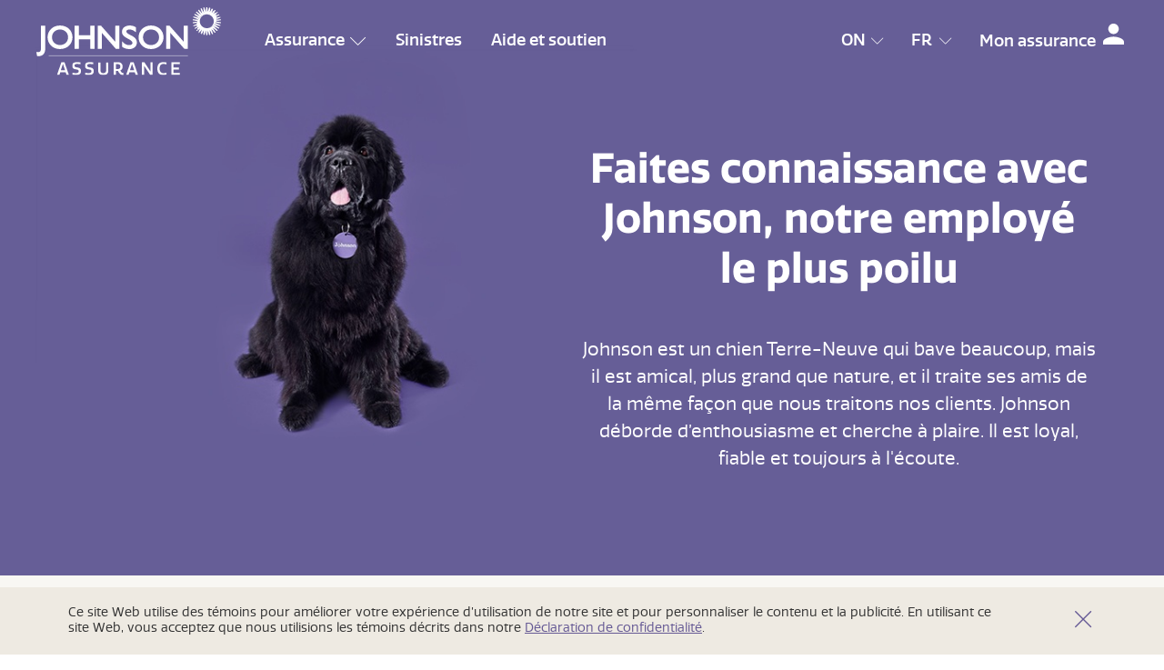

--- FILE ---
content_type: text/html; charset=UTF-8
request_url: https://www.johnson.ca/fr/propos-de-nous
body_size: 31301
content:
<!DOCTYPE html>
<!--[if IE 8 ]><html class="coh-ie8"  lang="fr" dir="ltr"> <![endif]-->
<!--[if IE 9 ]><html class="coh-ie9"  lang="fr" dir="ltr"> <![endif]-->
<!--[if (gt IE 9)|!(IE)]><!--> <html lang="fr" dir="ltr"> <!--<![endif]-->
<head>
    <meta charset="utf-8" /><script type="text/javascript">(window.NREUM||(NREUM={})).init={ajax:{deny_list:["bam.nr-data.net"]},feature_flags:["soft_nav"]};(window.NREUM||(NREUM={})).loader_config={licenseKey:"82125d6533",applicationID:"577918358",browserID:"577918911"};;/*! For license information please see nr-loader-rum-1.302.0.min.js.LICENSE.txt */
(()=>{var e,t,r={122:(e,t,r)=>{"use strict";r.d(t,{a:()=>i});var n=r(944);function i(e,t){try{if(!e||"object"!=typeof e)return(0,n.R)(3);if(!t||"object"!=typeof t)return(0,n.R)(4);const r=Object.create(Object.getPrototypeOf(t),Object.getOwnPropertyDescriptors(t)),a=0===Object.keys(r).length?e:r;for(let o in a)if(void 0!==e[o])try{if(null===e[o]){r[o]=null;continue}Array.isArray(e[o])&&Array.isArray(t[o])?r[o]=Array.from(new Set([...e[o],...t[o]])):"object"==typeof e[o]&&"object"==typeof t[o]?r[o]=i(e[o],t[o]):r[o]=e[o]}catch(e){r[o]||(0,n.R)(1,e)}return r}catch(e){(0,n.R)(2,e)}}},154:(e,t,r)=>{"use strict";r.d(t,{OF:()=>c,RI:()=>i,WN:()=>u,bv:()=>a,gm:()=>o,mw:()=>s,sb:()=>d});var n=r(863);const i="undefined"!=typeof window&&!!window.document,a="undefined"!=typeof WorkerGlobalScope&&("undefined"!=typeof self&&self instanceof WorkerGlobalScope&&self.navigator instanceof WorkerNavigator||"undefined"!=typeof globalThis&&globalThis instanceof WorkerGlobalScope&&globalThis.navigator instanceof WorkerNavigator),o=i?window:"undefined"!=typeof WorkerGlobalScope&&("undefined"!=typeof self&&self instanceof WorkerGlobalScope&&self||"undefined"!=typeof globalThis&&globalThis instanceof WorkerGlobalScope&&globalThis),s=Boolean("hidden"===o?.document?.visibilityState),c=/iPad|iPhone|iPod/.test(o.navigator?.userAgent),d=c&&"undefined"==typeof SharedWorker,u=((()=>{const e=o.navigator?.userAgent?.match(/Firefox[/\s](\d+\.\d+)/);Array.isArray(e)&&e.length>=2&&e[1]})(),Date.now()-(0,n.t)())},163:(e,t,r)=>{"use strict";r.d(t,{j:()=>T});var n=r(384),i=r(741);var a=r(555);r(860).K7.genericEvents;const o="experimental.resources",s="register",c=e=>{if(!e||"string"!=typeof e)return!1;try{document.createDocumentFragment().querySelector(e)}catch{return!1}return!0};var d=r(614),u=r(944),l=r(122);const f="[data-nr-mask]",g=e=>(0,l.a)(e,(()=>{const e={feature_flags:[],experimental:{allow_registered_children:!1,resources:!1},mask_selector:"*",block_selector:"[data-nr-block]",mask_input_options:{color:!1,date:!1,"datetime-local":!1,email:!1,month:!1,number:!1,range:!1,search:!1,tel:!1,text:!1,time:!1,url:!1,week:!1,textarea:!1,select:!1,password:!0}};return{ajax:{deny_list:void 0,block_internal:!0,enabled:!0,autoStart:!0},api:{get allow_registered_children(){return e.feature_flags.includes(s)||e.experimental.allow_registered_children},set allow_registered_children(t){e.experimental.allow_registered_children=t},duplicate_registered_data:!1},distributed_tracing:{enabled:void 0,exclude_newrelic_header:void 0,cors_use_newrelic_header:void 0,cors_use_tracecontext_headers:void 0,allowed_origins:void 0},get feature_flags(){return e.feature_flags},set feature_flags(t){e.feature_flags=t},generic_events:{enabled:!0,autoStart:!0},harvest:{interval:30},jserrors:{enabled:!0,autoStart:!0},logging:{enabled:!0,autoStart:!0},metrics:{enabled:!0,autoStart:!0},obfuscate:void 0,page_action:{enabled:!0},page_view_event:{enabled:!0,autoStart:!0},page_view_timing:{enabled:!0,autoStart:!0},performance:{capture_marks:!1,capture_measures:!1,capture_detail:!0,resources:{get enabled(){return e.feature_flags.includes(o)||e.experimental.resources},set enabled(t){e.experimental.resources=t},asset_types:[],first_party_domains:[],ignore_newrelic:!0}},privacy:{cookies_enabled:!0},proxy:{assets:void 0,beacon:void 0},session:{expiresMs:d.wk,inactiveMs:d.BB},session_replay:{autoStart:!0,enabled:!1,preload:!1,sampling_rate:10,error_sampling_rate:100,collect_fonts:!1,inline_images:!1,fix_stylesheets:!0,mask_all_inputs:!0,get mask_text_selector(){return e.mask_selector},set mask_text_selector(t){c(t)?e.mask_selector="".concat(t,",").concat(f):""===t||null===t?e.mask_selector=f:(0,u.R)(5,t)},get block_class(){return"nr-block"},get ignore_class(){return"nr-ignore"},get mask_text_class(){return"nr-mask"},get block_selector(){return e.block_selector},set block_selector(t){c(t)?e.block_selector+=",".concat(t):""!==t&&(0,u.R)(6,t)},get mask_input_options(){return e.mask_input_options},set mask_input_options(t){t&&"object"==typeof t?e.mask_input_options={...t,password:!0}:(0,u.R)(7,t)}},session_trace:{enabled:!0,autoStart:!0},soft_navigations:{enabled:!0,autoStart:!0},spa:{enabled:!0,autoStart:!0},ssl:void 0,user_actions:{enabled:!0,elementAttributes:["id","className","tagName","type"]}}})());var p=r(154),m=r(324);let h=0;const v={buildEnv:m.F3,distMethod:m.Xs,version:m.xv,originTime:p.WN},b={appMetadata:{},customTransaction:void 0,denyList:void 0,disabled:!1,harvester:void 0,isolatedBacklog:!1,isRecording:!1,loaderType:void 0,maxBytes:3e4,obfuscator:void 0,onerror:void 0,ptid:void 0,releaseIds:{},session:void 0,timeKeeper:void 0,registeredEntities:[],jsAttributesMetadata:{bytes:0},get harvestCount(){return++h}},y=e=>{const t=(0,l.a)(e,b),r=Object.keys(v).reduce((e,t)=>(e[t]={value:v[t],writable:!1,configurable:!0,enumerable:!0},e),{});return Object.defineProperties(t,r)};var _=r(701);const w=e=>{const t=e.startsWith("http");e+="/",r.p=t?e:"https://"+e};var x=r(836),k=r(241);const S={accountID:void 0,trustKey:void 0,agentID:void 0,licenseKey:void 0,applicationID:void 0,xpid:void 0},A=e=>(0,l.a)(e,S),R=new Set;function T(e,t={},r,o){let{init:s,info:c,loader_config:d,runtime:u={},exposed:l=!0}=t;if(!c){const e=(0,n.pV)();s=e.init,c=e.info,d=e.loader_config}e.init=g(s||{}),e.loader_config=A(d||{}),c.jsAttributes??={},p.bv&&(c.jsAttributes.isWorker=!0),e.info=(0,a.D)(c);const f=e.init,m=[c.beacon,c.errorBeacon];R.has(e.agentIdentifier)||(f.proxy.assets&&(w(f.proxy.assets),m.push(f.proxy.assets)),f.proxy.beacon&&m.push(f.proxy.beacon),e.beacons=[...m],function(e){const t=(0,n.pV)();Object.getOwnPropertyNames(i.W.prototype).forEach(r=>{const n=i.W.prototype[r];if("function"!=typeof n||"constructor"===n)return;let a=t[r];e[r]&&!1!==e.exposed&&"micro-agent"!==e.runtime?.loaderType&&(t[r]=(...t)=>{const n=e[r](...t);return a?a(...t):n})})}(e),(0,n.US)("activatedFeatures",_.B),e.runSoftNavOverSpa&&=!0===f.soft_navigations.enabled&&f.feature_flags.includes("soft_nav")),u.denyList=[...f.ajax.deny_list||[],...f.ajax.block_internal?m:[]],u.ptid=e.agentIdentifier,u.loaderType=r,e.runtime=y(u),R.has(e.agentIdentifier)||(e.ee=x.ee.get(e.agentIdentifier),e.exposed=l,(0,k.W)({agentIdentifier:e.agentIdentifier,drained:!!_.B?.[e.agentIdentifier],type:"lifecycle",name:"initialize",feature:void 0,data:e.config})),R.add(e.agentIdentifier)}},234:(e,t,r)=>{"use strict";r.d(t,{W:()=>a});var n=r(836),i=r(687);class a{constructor(e,t){this.agentIdentifier=e,this.ee=n.ee.get(e),this.featureName=t,this.blocked=!1}deregisterDrain(){(0,i.x3)(this.agentIdentifier,this.featureName)}}},241:(e,t,r)=>{"use strict";r.d(t,{W:()=>a});var n=r(154);const i="newrelic";function a(e={}){try{n.gm.dispatchEvent(new CustomEvent(i,{detail:e}))}catch(e){}}},261:(e,t,r)=>{"use strict";r.d(t,{$9:()=>d,BL:()=>s,CH:()=>g,Dl:()=>_,Fw:()=>y,PA:()=>h,Pl:()=>n,Tb:()=>l,U2:()=>a,V1:()=>k,Wb:()=>x,bt:()=>b,cD:()=>v,d3:()=>w,dT:()=>c,eY:()=>p,fF:()=>f,hG:()=>i,k6:()=>o,nb:()=>m,o5:()=>u});const n="api-",i="addPageAction",a="addToTrace",o="addRelease",s="finished",c="interaction",d="log",u="noticeError",l="pauseReplay",f="recordCustomEvent",g="recordReplay",p="register",m="setApplicationVersion",h="setCurrentRouteName",v="setCustomAttribute",b="setErrorHandler",y="setPageViewName",_="setUserId",w="start",x="wrapLogger",k="measure"},289:(e,t,r)=>{"use strict";r.d(t,{GG:()=>a,Qr:()=>s,sB:()=>o});var n=r(878);function i(){return"undefined"==typeof document||"complete"===document.readyState}function a(e,t){if(i())return e();(0,n.sp)("load",e,t)}function o(e){if(i())return e();(0,n.DD)("DOMContentLoaded",e)}function s(e){if(i())return e();(0,n.sp)("popstate",e)}},324:(e,t,r)=>{"use strict";r.d(t,{F3:()=>i,Xs:()=>a,xv:()=>n});const n="1.302.0",i="PROD",a="CDN"},374:(e,t,r)=>{r.nc=(()=>{try{return document?.currentScript?.nonce}catch(e){}return""})()},384:(e,t,r)=>{"use strict";r.d(t,{NT:()=>o,US:()=>u,Zm:()=>s,bQ:()=>d,dV:()=>c,pV:()=>l});var n=r(154),i=r(863),a=r(910);const o={beacon:"bam.nr-data.net",errorBeacon:"bam.nr-data.net"};function s(){return n.gm.NREUM||(n.gm.NREUM={}),void 0===n.gm.newrelic&&(n.gm.newrelic=n.gm.NREUM),n.gm.NREUM}function c(){let e=s();return e.o||(e.o={ST:n.gm.setTimeout,SI:n.gm.setImmediate||n.gm.setInterval,CT:n.gm.clearTimeout,XHR:n.gm.XMLHttpRequest,REQ:n.gm.Request,EV:n.gm.Event,PR:n.gm.Promise,MO:n.gm.MutationObserver,FETCH:n.gm.fetch,WS:n.gm.WebSocket},(0,a.i)(...Object.values(e.o))),e}function d(e,t){let r=s();r.initializedAgents??={},t.initializedAt={ms:(0,i.t)(),date:new Date},r.initializedAgents[e]=t}function u(e,t){s()[e]=t}function l(){return function(){let e=s();const t=e.info||{};e.info={beacon:o.beacon,errorBeacon:o.errorBeacon,...t}}(),function(){let e=s();const t=e.init||{};e.init={...t}}(),c(),function(){let e=s();const t=e.loader_config||{};e.loader_config={...t}}(),s()}},389:(e,t,r)=>{"use strict";function n(e,t=500,r={}){const n=r?.leading||!1;let i;return(...r)=>{n&&void 0===i&&(e.apply(this,r),i=setTimeout(()=>{i=clearTimeout(i)},t)),n||(clearTimeout(i),i=setTimeout(()=>{e.apply(this,r)},t))}}function i(e){let t=!1;return(...r)=>{t||(t=!0,e.apply(this,r))}}r.d(t,{J:()=>i,s:()=>n})},555:(e,t,r)=>{"use strict";r.d(t,{D:()=>s,f:()=>o});var n=r(384),i=r(122);const a={beacon:n.NT.beacon,errorBeacon:n.NT.errorBeacon,licenseKey:void 0,applicationID:void 0,sa:void 0,queueTime:void 0,applicationTime:void 0,ttGuid:void 0,user:void 0,account:void 0,product:void 0,extra:void 0,jsAttributes:{},userAttributes:void 0,atts:void 0,transactionName:void 0,tNamePlain:void 0};function o(e){try{return!!e.licenseKey&&!!e.errorBeacon&&!!e.applicationID}catch(e){return!1}}const s=e=>(0,i.a)(e,a)},566:(e,t,r)=>{"use strict";r.d(t,{LA:()=>s,bz:()=>o});var n=r(154);const i="xxxxxxxx-xxxx-4xxx-yxxx-xxxxxxxxxxxx";function a(e,t){return e?15&e[t]:16*Math.random()|0}function o(){const e=n.gm?.crypto||n.gm?.msCrypto;let t,r=0;return e&&e.getRandomValues&&(t=e.getRandomValues(new Uint8Array(30))),i.split("").map(e=>"x"===e?a(t,r++).toString(16):"y"===e?(3&a()|8).toString(16):e).join("")}function s(e){const t=n.gm?.crypto||n.gm?.msCrypto;let r,i=0;t&&t.getRandomValues&&(r=t.getRandomValues(new Uint8Array(e)));const o=[];for(var s=0;s<e;s++)o.push(a(r,i++).toString(16));return o.join("")}},606:(e,t,r)=>{"use strict";r.d(t,{i:()=>a});var n=r(908);a.on=o;var i=a.handlers={};function a(e,t,r,a){o(a||n.d,i,e,t,r)}function o(e,t,r,i,a){a||(a="feature"),e||(e=n.d);var o=t[a]=t[a]||{};(o[r]=o[r]||[]).push([e,i])}},607:(e,t,r)=>{"use strict";r.d(t,{W:()=>n});const n=(0,r(566).bz)()},614:(e,t,r)=>{"use strict";r.d(t,{BB:()=>o,H3:()=>n,g:()=>d,iL:()=>c,tS:()=>s,uh:()=>i,wk:()=>a});const n="NRBA",i="SESSION",a=144e5,o=18e5,s={STARTED:"session-started",PAUSE:"session-pause",RESET:"session-reset",RESUME:"session-resume",UPDATE:"session-update"},c={SAME_TAB:"same-tab",CROSS_TAB:"cross-tab"},d={OFF:0,FULL:1,ERROR:2}},630:(e,t,r)=>{"use strict";r.d(t,{T:()=>n});const n=r(860).K7.pageViewEvent},646:(e,t,r)=>{"use strict";r.d(t,{y:()=>n});class n{constructor(e){this.contextId=e}}},687:(e,t,r)=>{"use strict";r.d(t,{Ak:()=>d,Ze:()=>f,x3:()=>u});var n=r(241),i=r(836),a=r(606),o=r(860),s=r(646);const c={};function d(e,t){const r={staged:!1,priority:o.P3[t]||0};l(e),c[e].get(t)||c[e].set(t,r)}function u(e,t){e&&c[e]&&(c[e].get(t)&&c[e].delete(t),p(e,t,!1),c[e].size&&g(e))}function l(e){if(!e)throw new Error("agentIdentifier required");c[e]||(c[e]=new Map)}function f(e="",t="feature",r=!1){if(l(e),!e||!c[e].get(t)||r)return p(e,t);c[e].get(t).staged=!0,g(e)}function g(e){const t=Array.from(c[e]);t.every(([e,t])=>t.staged)&&(t.sort((e,t)=>e[1].priority-t[1].priority),t.forEach(([t])=>{c[e].delete(t),p(e,t)}))}function p(e,t,r=!0){const o=e?i.ee.get(e):i.ee,c=a.i.handlers;if(!o.aborted&&o.backlog&&c){if((0,n.W)({agentIdentifier:e,type:"lifecycle",name:"drain",feature:t}),r){const e=o.backlog[t],r=c[t];if(r){for(let t=0;e&&t<e.length;++t)m(e[t],r);Object.entries(r).forEach(([e,t])=>{Object.values(t||{}).forEach(t=>{t[0]?.on&&t[0]?.context()instanceof s.y&&t[0].on(e,t[1])})})}}o.isolatedBacklog||delete c[t],o.backlog[t]=null,o.emit("drain-"+t,[])}}function m(e,t){var r=e[1];Object.values(t[r]||{}).forEach(t=>{var r=e[0];if(t[0]===r){var n=t[1],i=e[3],a=e[2];n.apply(i,a)}})}},699:(e,t,r)=>{"use strict";r.d(t,{It:()=>a,KC:()=>s,No:()=>i,qh:()=>o});var n=r(860);const i=16e3,a=1e6,o="SESSION_ERROR",s={[n.K7.logging]:!0,[n.K7.genericEvents]:!1,[n.K7.jserrors]:!1,[n.K7.ajax]:!1}},701:(e,t,r)=>{"use strict";r.d(t,{B:()=>a,t:()=>o});var n=r(241);const i=new Set,a={};function o(e,t){const r=t.agentIdentifier;a[r]??={},e&&"object"==typeof e&&(i.has(r)||(t.ee.emit("rumresp",[e]),a[r]=e,i.add(r),(0,n.W)({agentIdentifier:r,loaded:!0,drained:!0,type:"lifecycle",name:"load",feature:void 0,data:e})))}},741:(e,t,r)=>{"use strict";r.d(t,{W:()=>a});var n=r(944),i=r(261);class a{#e(e,...t){if(this[e]!==a.prototype[e])return this[e](...t);(0,n.R)(35,e)}addPageAction(e,t){return this.#e(i.hG,e,t)}register(e){return this.#e(i.eY,e)}recordCustomEvent(e,t){return this.#e(i.fF,e,t)}setPageViewName(e,t){return this.#e(i.Fw,e,t)}setCustomAttribute(e,t,r){return this.#e(i.cD,e,t,r)}noticeError(e,t){return this.#e(i.o5,e,t)}setUserId(e){return this.#e(i.Dl,e)}setApplicationVersion(e){return this.#e(i.nb,e)}setErrorHandler(e){return this.#e(i.bt,e)}addRelease(e,t){return this.#e(i.k6,e,t)}log(e,t){return this.#e(i.$9,e,t)}start(){return this.#e(i.d3)}finished(e){return this.#e(i.BL,e)}recordReplay(){return this.#e(i.CH)}pauseReplay(){return this.#e(i.Tb)}addToTrace(e){return this.#e(i.U2,e)}setCurrentRouteName(e){return this.#e(i.PA,e)}interaction(e){return this.#e(i.dT,e)}wrapLogger(e,t,r){return this.#e(i.Wb,e,t,r)}measure(e,t){return this.#e(i.V1,e,t)}}},773:(e,t,r)=>{"use strict";r.d(t,{z_:()=>a,XG:()=>s,TZ:()=>n,rs:()=>i,xV:()=>o});r(154),r(566),r(384);const n=r(860).K7.metrics,i="sm",a="cm",o="storeSupportabilityMetrics",s="storeEventMetrics"},782:(e,t,r)=>{"use strict";r.d(t,{T:()=>n});const n=r(860).K7.pageViewTiming},836:(e,t,r)=>{"use strict";r.d(t,{P:()=>s,ee:()=>c});var n=r(384),i=r(990),a=r(646),o=r(607);const s="nr@context:".concat(o.W),c=function e(t,r){var n={},o={},u={},l=!1;try{l=16===r.length&&d.initializedAgents?.[r]?.runtime.isolatedBacklog}catch(e){}var f={on:p,addEventListener:p,removeEventListener:function(e,t){var r=n[e];if(!r)return;for(var i=0;i<r.length;i++)r[i]===t&&r.splice(i,1)},emit:function(e,r,n,i,a){!1!==a&&(a=!0);if(c.aborted&&!i)return;t&&a&&t.emit(e,r,n);var s=g(n);m(e).forEach(e=>{e.apply(s,r)});var d=v()[o[e]];d&&d.push([f,e,r,s]);return s},get:h,listeners:m,context:g,buffer:function(e,t){const r=v();if(t=t||"feature",f.aborted)return;Object.entries(e||{}).forEach(([e,n])=>{o[n]=t,t in r||(r[t]=[])})},abort:function(){f._aborted=!0,Object.keys(f.backlog).forEach(e=>{delete f.backlog[e]})},isBuffering:function(e){return!!v()[o[e]]},debugId:r,backlog:l?{}:t&&"object"==typeof t.backlog?t.backlog:{},isolatedBacklog:l};return Object.defineProperty(f,"aborted",{get:()=>{let e=f._aborted||!1;return e||(t&&(e=t.aborted),e)}}),f;function g(e){return e&&e instanceof a.y?e:e?(0,i.I)(e,s,()=>new a.y(s)):new a.y(s)}function p(e,t){n[e]=m(e).concat(t)}function m(e){return n[e]||[]}function h(t){return u[t]=u[t]||e(f,t)}function v(){return f.backlog}}(void 0,"globalEE"),d=(0,n.Zm)();d.ee||(d.ee=c)},843:(e,t,r)=>{"use strict";r.d(t,{u:()=>i});var n=r(878);function i(e,t=!1,r,i){(0,n.DD)("visibilitychange",function(){if(t)return void("hidden"===document.visibilityState&&e());e(document.visibilityState)},r,i)}},860:(e,t,r)=>{"use strict";r.d(t,{$J:()=>u,K7:()=>c,P3:()=>d,XX:()=>i,Yy:()=>s,df:()=>a,qY:()=>n,v4:()=>o});const n="events",i="jserrors",a="browser/blobs",o="rum",s="browser/logs",c={ajax:"ajax",genericEvents:"generic_events",jserrors:i,logging:"logging",metrics:"metrics",pageAction:"page_action",pageViewEvent:"page_view_event",pageViewTiming:"page_view_timing",sessionReplay:"session_replay",sessionTrace:"session_trace",softNav:"soft_navigations",spa:"spa"},d={[c.pageViewEvent]:1,[c.pageViewTiming]:2,[c.metrics]:3,[c.jserrors]:4,[c.spa]:5,[c.ajax]:6,[c.sessionTrace]:7,[c.softNav]:8,[c.sessionReplay]:9,[c.logging]:10,[c.genericEvents]:11},u={[c.pageViewEvent]:o,[c.pageViewTiming]:n,[c.ajax]:n,[c.spa]:n,[c.softNav]:n,[c.metrics]:i,[c.jserrors]:i,[c.sessionTrace]:a,[c.sessionReplay]:a,[c.logging]:s,[c.genericEvents]:"ins"}},863:(e,t,r)=>{"use strict";function n(){return Math.floor(performance.now())}r.d(t,{t:()=>n})},878:(e,t,r)=>{"use strict";function n(e,t){return{capture:e,passive:!1,signal:t}}function i(e,t,r=!1,i){window.addEventListener(e,t,n(r,i))}function a(e,t,r=!1,i){document.addEventListener(e,t,n(r,i))}r.d(t,{DD:()=>a,jT:()=>n,sp:()=>i})},908:(e,t,r)=>{"use strict";r.d(t,{d:()=>n,p:()=>i});var n=r(836).ee.get("handle");function i(e,t,r,i,a){a?(a.buffer([e],i),a.emit(e,t,r)):(n.buffer([e],i),n.emit(e,t,r))}},910:(e,t,r)=>{"use strict";r.d(t,{i:()=>a});var n=r(944);const i=new Map;function a(...e){return e.every(e=>{if(i.has(e))return i.get(e);const t="function"==typeof e&&e.toString().includes("[native code]");return t||(0,n.R)(64,e?.name||e?.toString()),i.set(e,t),t})}},944:(e,t,r)=>{"use strict";r.d(t,{R:()=>i});var n=r(241);function i(e,t){"function"==typeof console.debug&&(console.debug("New Relic Warning: https://github.com/newrelic/newrelic-browser-agent/blob/main/docs/warning-codes.md#".concat(e),t),(0,n.W)({agentIdentifier:null,drained:null,type:"data",name:"warn",feature:"warn",data:{code:e,secondary:t}}))}},990:(e,t,r)=>{"use strict";r.d(t,{I:()=>i});var n=Object.prototype.hasOwnProperty;function i(e,t,r){if(n.call(e,t))return e[t];var i=r();if(Object.defineProperty&&Object.keys)try{return Object.defineProperty(e,t,{value:i,writable:!0,enumerable:!1}),i}catch(e){}return e[t]=i,i}}},n={};function i(e){var t=n[e];if(void 0!==t)return t.exports;var a=n[e]={exports:{}};return r[e](a,a.exports,i),a.exports}i.m=r,i.d=(e,t)=>{for(var r in t)i.o(t,r)&&!i.o(e,r)&&Object.defineProperty(e,r,{enumerable:!0,get:t[r]})},i.f={},i.e=e=>Promise.all(Object.keys(i.f).reduce((t,r)=>(i.f[r](e,t),t),[])),i.u=e=>"nr-rum-1.302.0.min.js",i.o=(e,t)=>Object.prototype.hasOwnProperty.call(e,t),e={},t="NRBA-1.302.0.PROD:",i.l=(r,n,a,o)=>{if(e[r])e[r].push(n);else{var s,c;if(void 0!==a)for(var d=document.getElementsByTagName("script"),u=0;u<d.length;u++){var l=d[u];if(l.getAttribute("src")==r||l.getAttribute("data-webpack")==t+a){s=l;break}}if(!s){c=!0;var f={296:"sha512-wOb3n9Oo7XFlPj8/eeDjhAZxpAcaDdsBkC//L8axozi0po4wdPEJ2ECVlu9KEBVFgfQVL0TCY6kPzr0KcVfkBQ=="};(s=document.createElement("script")).charset="utf-8",i.nc&&s.setAttribute("nonce",i.nc),s.setAttribute("data-webpack",t+a),s.src=r,0!==s.src.indexOf(window.location.origin+"/")&&(s.crossOrigin="anonymous"),f[o]&&(s.integrity=f[o])}e[r]=[n];var g=(t,n)=>{s.onerror=s.onload=null,clearTimeout(p);var i=e[r];if(delete e[r],s.parentNode&&s.parentNode.removeChild(s),i&&i.forEach(e=>e(n)),t)return t(n)},p=setTimeout(g.bind(null,void 0,{type:"timeout",target:s}),12e4);s.onerror=g.bind(null,s.onerror),s.onload=g.bind(null,s.onload),c&&document.head.appendChild(s)}},i.r=e=>{"undefined"!=typeof Symbol&&Symbol.toStringTag&&Object.defineProperty(e,Symbol.toStringTag,{value:"Module"}),Object.defineProperty(e,"__esModule",{value:!0})},i.p="https://js-agent.newrelic.com/",(()=>{var e={374:0,840:0};i.f.j=(t,r)=>{var n=i.o(e,t)?e[t]:void 0;if(0!==n)if(n)r.push(n[2]);else{var a=new Promise((r,i)=>n=e[t]=[r,i]);r.push(n[2]=a);var o=i.p+i.u(t),s=new Error;i.l(o,r=>{if(i.o(e,t)&&(0!==(n=e[t])&&(e[t]=void 0),n)){var a=r&&("load"===r.type?"missing":r.type),o=r&&r.target&&r.target.src;s.message="Loading chunk "+t+" failed.\n("+a+": "+o+")",s.name="ChunkLoadError",s.type=a,s.request=o,n[1](s)}},"chunk-"+t,t)}};var t=(t,r)=>{var n,a,[o,s,c]=r,d=0;if(o.some(t=>0!==e[t])){for(n in s)i.o(s,n)&&(i.m[n]=s[n]);if(c)c(i)}for(t&&t(r);d<o.length;d++)a=o[d],i.o(e,a)&&e[a]&&e[a][0](),e[a]=0},r=self["webpackChunk:NRBA-1.302.0.PROD"]=self["webpackChunk:NRBA-1.302.0.PROD"]||[];r.forEach(t.bind(null,0)),r.push=t.bind(null,r.push.bind(r))})(),(()=>{"use strict";i(374);var e=i(566),t=i(741);class r extends t.W{agentIdentifier=(0,e.LA)(16)}var n=i(860);const a=Object.values(n.K7);var o=i(163);var s=i(908),c=i(863),d=i(261),u=i(241),l=i(944),f=i(701),g=i(773);function p(e,t,i,a){const o=a||i;!o||o[e]&&o[e]!==r.prototype[e]||(o[e]=function(){(0,s.p)(g.xV,["API/"+e+"/called"],void 0,n.K7.metrics,i.ee),(0,u.W)({agentIdentifier:i.agentIdentifier,drained:!!f.B?.[i.agentIdentifier],type:"data",name:"api",feature:d.Pl+e,data:{}});try{return t.apply(this,arguments)}catch(e){(0,l.R)(23,e)}})}function m(e,t,r,n,i){const a=e.info;null===r?delete a.jsAttributes[t]:a.jsAttributes[t]=r,(i||null===r)&&(0,s.p)(d.Pl+n,[(0,c.t)(),t,r],void 0,"session",e.ee)}var h=i(687),v=i(234),b=i(289),y=i(154),_=i(384);const w=e=>y.RI&&!0===e?.privacy.cookies_enabled;function x(e){return!!(0,_.dV)().o.MO&&w(e)&&!0===e?.session_trace.enabled}var k=i(389),S=i(699);class A extends v.W{constructor(e,t){super(e.agentIdentifier,t),this.agentRef=e,this.abortHandler=void 0,this.featAggregate=void 0,this.onAggregateImported=void 0,this.deferred=Promise.resolve(),!1===e.init[this.featureName].autoStart?this.deferred=new Promise((t,r)=>{this.ee.on("manual-start-all",(0,k.J)(()=>{(0,h.Ak)(e.agentIdentifier,this.featureName),t()}))}):(0,h.Ak)(e.agentIdentifier,t)}importAggregator(e,t,r={}){if(this.featAggregate)return;let n;this.onAggregateImported=new Promise(e=>{n=e});const a=async()=>{let a;await this.deferred;try{if(w(e.init)){const{setupAgentSession:t}=await i.e(296).then(i.bind(i,305));a=t(e)}}catch(e){(0,l.R)(20,e),this.ee.emit("internal-error",[e]),(0,s.p)(S.qh,[e],void 0,this.featureName,this.ee)}try{if(!this.#t(this.featureName,a,e.init))return(0,h.Ze)(this.agentIdentifier,this.featureName),void n(!1);const{Aggregate:i}=await t();this.featAggregate=new i(e,r),e.runtime.harvester.initializedAggregates.push(this.featAggregate),n(!0)}catch(e){(0,l.R)(34,e),this.abortHandler?.(),(0,h.Ze)(this.agentIdentifier,this.featureName,!0),n(!1),this.ee&&this.ee.abort()}};y.RI?(0,b.GG)(()=>a(),!0):a()}#t(e,t,r){if(this.blocked)return!1;switch(e){case n.K7.sessionReplay:return x(r)&&!!t;case n.K7.sessionTrace:return!!t;default:return!0}}}var R=i(630),T=i(614);class E extends A{static featureName=R.T;constructor(e){var t;super(e,R.T),this.setupInspectionEvents(e.agentIdentifier),t=e,p(d.Fw,function(e,r){"string"==typeof e&&("/"!==e.charAt(0)&&(e="/"+e),t.runtime.customTransaction=(r||"http://custom.transaction")+e,(0,s.p)(d.Pl+d.Fw,[(0,c.t)()],void 0,void 0,t.ee))},t),this.ee.on("api-send-rum",(e,t)=>(0,s.p)("send-rum",[e,t],void 0,this.featureName,this.ee)),this.importAggregator(e,()=>i.e(296).then(i.bind(i,108)))}setupInspectionEvents(e){const t=(t,r)=>{t&&(0,u.W)({agentIdentifier:e,timeStamp:t.timeStamp,loaded:"complete"===t.target.readyState,type:"window",name:r,data:t.target.location+""})};(0,b.sB)(e=>{t(e,"DOMContentLoaded")}),(0,b.GG)(e=>{t(e,"load")}),(0,b.Qr)(e=>{t(e,"navigate")}),this.ee.on(T.tS.UPDATE,(t,r)=>{(0,u.W)({agentIdentifier:e,type:"lifecycle",name:"session",data:r})})}}var N=i(843),j=i(878),I=i(782);class O extends A{static featureName=I.T;constructor(e){super(e,I.T),y.RI&&((0,N.u)(()=>(0,s.p)("docHidden",[(0,c.t)()],void 0,I.T,this.ee),!0),(0,j.sp)("pagehide",()=>(0,s.p)("winPagehide",[(0,c.t)()],void 0,I.T,this.ee)),this.importAggregator(e,()=>i.e(296).then(i.bind(i,350))))}}class P extends A{static featureName=g.TZ;constructor(e){super(e,g.TZ),y.RI&&document.addEventListener("securitypolicyviolation",e=>{(0,s.p)(g.xV,["Generic/CSPViolation/Detected"],void 0,this.featureName,this.ee)}),this.importAggregator(e,()=>i.e(296).then(i.bind(i,623)))}}new class extends r{constructor(e){var t;(super(),y.gm)?(this.features={},(0,_.bQ)(this.agentIdentifier,this),this.desiredFeatures=new Set(e.features||[]),this.desiredFeatures.add(E),this.runSoftNavOverSpa=[...this.desiredFeatures].some(e=>e.featureName===n.K7.softNav),(0,o.j)(this,e,e.loaderType||"agent"),t=this,p(d.cD,function(e,r,n=!1){if("string"==typeof e){if(["string","number","boolean"].includes(typeof r)||null===r)return m(t,e,r,d.cD,n);(0,l.R)(40,typeof r)}else(0,l.R)(39,typeof e)},t),function(e){p(d.Dl,function(t){if("string"==typeof t||null===t)return m(e,"enduser.id",t,d.Dl,!0);(0,l.R)(41,typeof t)},e)}(this),function(e){p(d.nb,function(t){if("string"==typeof t||null===t)return m(e,"application.version",t,d.nb,!1);(0,l.R)(42,typeof t)},e)}(this),function(e){p(d.d3,function(){e.ee.emit("manual-start-all")},e)}(this),this.run()):(0,l.R)(21)}get config(){return{info:this.info,init:this.init,loader_config:this.loader_config,runtime:this.runtime}}get api(){return this}run(){try{const e=function(e){const t={};return a.forEach(r=>{t[r]=!!e[r]?.enabled}),t}(this.init),t=[...this.desiredFeatures];t.sort((e,t)=>n.P3[e.featureName]-n.P3[t.featureName]),t.forEach(t=>{if(!e[t.featureName]&&t.featureName!==n.K7.pageViewEvent)return;if(this.runSoftNavOverSpa&&t.featureName===n.K7.spa)return;if(!this.runSoftNavOverSpa&&t.featureName===n.K7.softNav)return;const r=function(e){switch(e){case n.K7.ajax:return[n.K7.jserrors];case n.K7.sessionTrace:return[n.K7.ajax,n.K7.pageViewEvent];case n.K7.sessionReplay:return[n.K7.sessionTrace];case n.K7.pageViewTiming:return[n.K7.pageViewEvent];default:return[]}}(t.featureName).filter(e=>!(e in this.features));r.length>0&&(0,l.R)(36,{targetFeature:t.featureName,missingDependencies:r}),this.features[t.featureName]=new t(this)})}catch(e){(0,l.R)(22,e);for(const e in this.features)this.features[e].abortHandler?.();const t=(0,_.Zm)();delete t.initializedAgents[this.agentIdentifier]?.features,delete this.sharedAggregator;return t.ee.get(this.agentIdentifier).abort(),!1}}}({features:[E,O,P],loaderType:"lite"})})()})();</script>
<script src="/sites/johnson/files/hotjar/hotjar.script.js?t4elxq"></script>
<script type="text/javascript">window.appEventData = window.appEventData || [];</script>
<script src="//assets.adobedtm.com/6e1d227ae226/0ce367742ade/launch-7e1acfb263fa.min.js" type="text/javascript" async></script>
<meta name="description" content="Jetez un œil sur ce qui distingue Johnson Assurance! Valeurs axées sur le client. Service hors pair. Esprit communautaire. Obtenez une soumission aujourd’hui!" />
<link rel="canonical" href="https://www.johnson.ca/fr/propos-de-nous" />
<meta http-equiv="content-language" content="fr" />
<link rel="icon" href="/sites/johnson/files/2022-07/Johnson-favicon-svg.svg" />
<link rel="icon" sizes="16x16" href="/sites/johnson/files/favicon.ico" />
<meta name="Generator" content="Drupal 10 (https://www.drupal.org)" />
<meta name="MobileOptimized" content="width" />
<meta name="HandheldFriendly" content="true" />
<meta name="viewport" content="width=device-width, initial-scale=1.0" />
<link rel="alternate" hreflang="en" href="https://www.johnson.ca/about-us" />
<link rel="alternate" hreflang="fr" href="https://www.johnson.ca/fr/propos-de-nous" />

    <meta name="google-site-verification" content="KICYXNgtJqsDiPLXo3ynOYHQ8GJtZpHLD8dueOPT1Yw" />
    <title>À propos de nous - Soumission assurance | Johnson Assurance</title>

    <link rel="preload" href="/sites/johnson/files/cohesion/RSASans_Regular.woff" as="font" type="font/woff2" crossorigin>
    <link rel="preload" href="/sites/johnson/files/cohesion/RSASans_Medium.woff" as="font" type="font/woff2" crossorigin>
    <link rel="preload" href="/sites/johnson/files/cohesion/RSASans_Bold.woff" as="font" type="font/woff2" crossorigin>
    <link rel="preload" href="/sites/johnson/files/cohesion/RSASans_Light.woff" as="font" type="font/woff2" crossorigin>
    <link rel="preload" href="/sites/johnson/files/cohesion/Linearicons-Free.woff2" as="font" type="font/woff2" crossorigin>
    <link rel="preload" href="/sites/johnson/files/cohesion/jiicon.woff" as="font" type="font/woff2" crossorigin>

    <link rel="stylesheet" media="all" href="/sites/johnson/files/css/css_qwI_T01MYwGXaBB3ZB5zhHSHu0sKxFfvrYQiL2-aTQ8.css?delta=0&amp;language=fr&amp;theme=cohesion_johnson_theme&amp;include=[base64]" />
<link rel="stylesheet" media="all" href="/sites/johnson/files/css/css_GkXqn5DcCIeD9vEnpmM76neaUS4HdnSrqbpjyWV4hng.css?delta=1&amp;language=fr&amp;theme=cohesion_johnson_theme&amp;include=[base64]" />
<link rel="stylesheet" media="all" href="/sites/johnson/files/css/css_EIac6qdn9_8AjWHGMTGNjGVP7ekPVt62apqAG5gNwYE.css?delta=2&amp;language=fr&amp;theme=cohesion_johnson_theme&amp;include=[base64]" />
<link rel="stylesheet" media="all" href="/sites/johnson/files/css/css_Nv_7QJJJ_HlxOBBCyZPYyogChj3_plC5i8lTQIev854.css?delta=3&amp;language=fr&amp;theme=cohesion_johnson_theme&amp;include=[base64]" />
<link rel="stylesheet" media="all" href="/sites/johnson/files/css/css_u_fYI4GR-isaDppLM0U1m7FjehzgKrKBWMI_ryiKxyY.css?delta=4&amp;language=fr&amp;theme=cohesion_johnson_theme&amp;include=[base64]" />
<link rel="stylesheet" media="all" href="/sites/johnson/files/css/css_4SNRJd64MIuQOwDkkl6gPmAnuA1u4tLGmN7VZxVjZ5w.css?delta=5&amp;language=fr&amp;theme=cohesion_johnson_theme&amp;include=[base64]" />
<link rel="stylesheet" media="all" href="/sites/johnson/files/css/css_QaraKkXe5M6wCMiAVmkLecFWpm9mNM-Fygfoh-wz1Y0.css?delta=6&amp;language=fr&amp;theme=cohesion_johnson_theme&amp;include=[base64]" />
<link rel="stylesheet" media="all" href="/sites/johnson/files/css/css_QFH65P-R-p1_S2Xki8lVBtxXp7Q2W6QRxvxFyxUBlrw.css?delta=7&amp;language=fr&amp;theme=cohesion_johnson_theme&amp;include=[base64]" />
<link rel="stylesheet" media="all" href="/sites/johnson/files/css/css_j9icJJ3VnrKcCiY3zPNM9yg3NctKmFIesXU57F01Y10.css?delta=8&amp;language=fr&amp;theme=cohesion_johnson_theme&amp;include=[base64]" />
<link rel="stylesheet" media="all" href="/sites/johnson/files/css/css_oYVJGsbueYxvyWvyn7eJi5vP1cJtEHvxEU1WyZWGgec.css?delta=9&amp;language=fr&amp;theme=cohesion_johnson_theme&amp;include=[base64]" />
<link rel="stylesheet" media="all" href="/sites/johnson/files/css/css_nYCbTUinL2MfLPSkouyVEKv4CuaKI4hjJf60rdMygJw.css?delta=10&amp;language=fr&amp;theme=cohesion_johnson_theme&amp;include=[base64]" />
<link rel="stylesheet" media="all" href="/sites/johnson/files/css/css_dZJTTO5BRFjIVnMU6MUCixVcD3lW8CEil6d1xY1N_e0.css?delta=11&amp;language=fr&amp;theme=cohesion_johnson_theme&amp;include=[base64]" />
<link rel="stylesheet" media="all" href="/sites/johnson/files/css/css_YKjK2rEzTULm3PRqWMHMUq-3GCeAgorSkcZ02hoS1KU.css?delta=12&amp;language=fr&amp;theme=cohesion_johnson_theme&amp;include=[base64]" />
<link rel="stylesheet" media="all" href="/sites/johnson/files/css/css_RZrjrCV2JRSZaKdbgO_gBFqNgy_TCiqQeI7RI8dqVfE.css?delta=13&amp;language=fr&amp;theme=cohesion_johnson_theme&amp;include=[base64]" />
<link rel="stylesheet" media="all" href="/sites/johnson/files/css/css_8SEgCCRSUC6eSmSvDkT38nGJjPJwWcSjpiOGyAyzwfU.css?delta=14&amp;language=fr&amp;theme=cohesion_johnson_theme&amp;include=[base64]" />
<link rel="stylesheet" media="all" href="/sites/johnson/files/css/css_54QsG2XbDesHuw-71m3mN-Y3UZkAWy63jll4dHYe_bc.css?delta=15&amp;language=fr&amp;theme=cohesion_johnson_theme&amp;include=[base64]" />
<link rel="stylesheet" media="all" href="/sites/johnson/files/css/css_i20tDI1Z5bZSpEIjajYnr9-9FZkvEZbZtkeHHAV-g14.css?delta=16&amp;language=fr&amp;theme=cohesion_johnson_theme&amp;include=[base64]" />
<link rel="stylesheet" media="all" href="/sites/johnson/files/css/css_fIRoQJADOSZeduN3FlzDT6fa59ZffAbANSTNtaZ4jbo.css?delta=17&amp;language=fr&amp;theme=cohesion_johnson_theme&amp;include=[base64]" />
<link rel="stylesheet" media="all" href="/sites/johnson/files/css/css_yWxWrDRoTmFW8HdQWa1GNNGsKEPiJU7t5tbf6lLfN-8.css?delta=18&amp;language=fr&amp;theme=cohesion_johnson_theme&amp;include=[base64]" />
<link rel="stylesheet" media="all" href="/sites/johnson/files/css/css_5nGXrzeVW2Og75gMFIJG0aZ2FJMzY0bk3plKxVM9d2U.css?delta=19&amp;language=fr&amp;theme=cohesion_johnson_theme&amp;include=[base64]" />
<link rel="stylesheet" media="all" href="/sites/johnson/files/css/css_CkbdWXmdZ6tPaFqTIk-t8EOi4QeUpaMUSawZLOBeqZo.css?delta=20&amp;language=fr&amp;theme=cohesion_johnson_theme&amp;include=[base64]" />
<link rel="stylesheet" media="all" href="/sites/johnson/files/css/css_OROL9j1f1xNJgfSPypfRmQa0ACb36JihWGIcmNkvZ30.css?delta=21&amp;language=fr&amp;theme=cohesion_johnson_theme&amp;include=[base64]" />
<link rel="stylesheet" media="all" href="/sites/johnson/files/css/css_DQ9naAJZkVP_1xkfWclHLd9WlVJFcvwtyhXssj6JIyQ.css?delta=22&amp;language=fr&amp;theme=cohesion_johnson_theme&amp;include=[base64]" />
<link rel="stylesheet" media="all" href="/sites/johnson/files/css/css_KEkyH5aoKv_XkUMujw1xJyKEfT8mo6afwhavFAn2Jp0.css?delta=23&amp;language=fr&amp;theme=cohesion_johnson_theme&amp;include=[base64]" />
<link rel="stylesheet" media="all" href="/sites/johnson/files/css/css_g9WVRNQWGS0ULs6tewKac80yLq9IBOLqlmAHaxxw8YM.css?delta=24&amp;language=fr&amp;theme=cohesion_johnson_theme&amp;include=[base64]" />
<link rel="stylesheet" media="all" href="/sites/johnson/files/css/css_3jWdgAq6RuMVgWb-cPq7qnatffMuYPC8kpFPop4zsvs.css?delta=25&amp;language=fr&amp;theme=cohesion_johnson_theme&amp;include=[base64]" />
<link rel="stylesheet" media="all" href="/sites/johnson/files/css/css_ZX6kyPlS3velJyeRqOziIThheUpBuICE5jnBoMPBTdM.css?delta=26&amp;language=fr&amp;theme=cohesion_johnson_theme&amp;include=[base64]" />
<link rel="stylesheet" media="all" href="/sites/johnson/files/css/css_52-yFLJSBOrZxnBqKWXuYDZCk4z3S65i4ZSSRisvbD8.css?delta=27&amp;language=fr&amp;theme=cohesion_johnson_theme&amp;include=[base64]" />
<link rel="stylesheet" media="all" href="/sites/johnson/files/css/css_SIdMje1NSWZKLDtqYYeZl4OCh50QVG384oZa4m1DU54.css?delta=28&amp;language=fr&amp;theme=cohesion_johnson_theme&amp;include=[base64]" />
<link rel="stylesheet" media="all" href="/sites/johnson/files/css/css_Avg1nw2LFCF8JwPU0Ttmg0l-zNadTsPZDPZb01t5VAE.css?delta=29&amp;language=fr&amp;theme=cohesion_johnson_theme&amp;include=[base64]" />
<link rel="stylesheet" media="all" href="/sites/johnson/files/css/css_H7jGqwwDOsf7vHBD8C6pe_r8mWk4ox383ljr5wfreRY.css?delta=30&amp;language=fr&amp;theme=cohesion_johnson_theme&amp;include=[base64]" />
<link rel="stylesheet" media="all" href="/sites/johnson/files/css/css_7UGJuRg7ijvFm5sHMoNYlrBnMih64zhGlZ3vr2rD5fs.css?delta=31&amp;language=fr&amp;theme=cohesion_johnson_theme&amp;include=[base64]" />
<link rel="stylesheet" media="all" href="/sites/johnson/files/css/css_zH8wE54H3urOlXqTICghA-X3iPuNj3Wcy-pPUb2VPGw.css?delta=32&amp;language=fr&amp;theme=cohesion_johnson_theme&amp;include=[base64]" />

    
    <style>.ssa-instance-5dbfa8c9ee67634e9cfec22c0594004f.coh-ce-cpt_50_50_container-1fb89328 {  background-position: center top;  background-size: contain;  background-repeat: no-repeat;  background-attachment: scroll;}@media (max-width: 1439px) {  .ssa-instance-5dbfa8c9ee67634e9cfec22c0594004f.coh-ce-cpt_50_50_container-1fb89328 {  }}@media (max-width: 1199px) {  .ssa-instance-5dbfa8c9ee67634e9cfec22c0594004f.coh-ce-cpt_50_50_container-1fb89328 {  }}@media (max-width: 1023px) {  .ssa-instance-5dbfa8c9ee67634e9cfec22c0594004f.coh-ce-cpt_50_50_container-1fb89328 {    background-position: center top;    background-size: contain;    background-repeat: no-repeat;    background-attachment: scroll;  }}@media (max-width: 767px) {  .ssa-instance-5dbfa8c9ee67634e9cfec22c0594004f.coh-ce-cpt_50_50_container-1fb89328 {  }}@media (max-width: 564px) {  .ssa-instance-5dbfa8c9ee67634e9cfec22c0594004f.coh-ce-cpt_50_50_container-1fb89328 {  }}@media (max-width: 767px) {  .ssa-instance-5dbfa8c9ee67634e9cfec22c0594004f.coh-ce-cpt_50_50_container-1fb89328:not(.coh-style-container-background-size-cover) {    background-image: none;  }}.column-content-left.ssa-instance-5dbfa8c9ee67634e9cfec22c0594004f.coh-ce-cpt_50_50_container-1fb89328 {  text-align: left;}.column-content-center.ssa-instance-5dbfa8c9ee67634e9cfec22c0594004f.coh-ce-cpt_50_50_container-1fb89328 {  text-align: center;}.column-content-center.ssa-instance-5dbfa8c9ee67634e9cfec22c0594004f.coh-ce-cpt_50_50_container-1fb89328 h3 {  text-align: center;}.ssa-instance-5dbfa8c9ee67634e9cfec22c0594004f.coh-ce-cpt_50_50_container-4f4511bd {  background-position: center top;  background-size: contain;  background-repeat: no-repeat;  background-attachment: scroll;}@media (max-width: 1439px) {  .ssa-instance-5dbfa8c9ee67634e9cfec22c0594004f.coh-ce-cpt_50_50_container-4f4511bd {  }}@media (max-width: 1199px) {  .ssa-instance-5dbfa8c9ee67634e9cfec22c0594004f.coh-ce-cpt_50_50_container-4f4511bd {  }}@media (max-width: 1023px) {  .ssa-instance-5dbfa8c9ee67634e9cfec22c0594004f.coh-ce-cpt_50_50_container-4f4511bd {  }}@media (max-width: 767px) {  .ssa-instance-5dbfa8c9ee67634e9cfec22c0594004f.coh-ce-cpt_50_50_container-4f4511bd {  }}@media (max-width: 564px) {  .ssa-instance-5dbfa8c9ee67634e9cfec22c0594004f.coh-ce-cpt_50_50_container-4f4511bd {  }}@media (max-width: 767px) {  .ssa-instance-5dbfa8c9ee67634e9cfec22c0594004f.coh-ce-cpt_50_50_container-4f4511bd:not(.coh-style-container-background-size-cover) {    background-image: none;  }}@media (max-width: 767px) {  .coh-style-container-image-content.ssa-instance-5dbfa8c9ee67634e9cfec22c0594004f.coh-ce-cpt_50_50_container-4f4511bd {    background-position: center;    background-size: cover;    background-repeat: no-repeat;    background-attachment: scroll;  }}</style>
<style>.ssa-instance-ecd566ae81e287582077c986d18502e7.coh-ce-cpt_section_container-6b63c2c7 {    background-color: rgba(248, 247, 243, 1);  position: relative;}.ssa-instance-ecd566ae81e287582077c986d18502e7.coh-ce-cpt_section_container-f6dec5bc {  max-width: 76.875rem;  margin-right: auto;  margin-left: auto;}@media (max-width: 1439px) {  .ssa-instance-ecd566ae81e287582077c986d18502e7.coh-ce-cpt_section_container-f6dec5bc {    max-width: 100%;    margin-right: 4.6875rem;    margin-left: 4.6875rem;  }}@media (max-width: 1199px) {  .ssa-instance-ecd566ae81e287582077c986d18502e7.coh-ce-cpt_section_container-f6dec5bc {    margin-right: 2.9375rem;    margin-left: 2.9375rem;  }}@media (max-width: 1023px) {  .ssa-instance-ecd566ae81e287582077c986d18502e7.coh-ce-cpt_section_container-f6dec5bc {    margin-right: 0.9375rem;    margin-left: 0.9375rem;  }}@media (max-width: 564px) {  .ssa-instance-ecd566ae81e287582077c986d18502e7.coh-ce-cpt_section_container-f6dec5bc {    margin-right: 1.25rem;    margin-left: 1.25rem;  }}.ssa-instance-ecd566ae81e287582077c986d18502e7.coh-ce-cpt_section_container-f6dec5bc > .coh-container {  padding-right: 0;  padding-left: 0;}.ssa-instance-ecd566ae81e287582077c986d18502e7.coh-ce-cpt_section_container-f6dec5bc > [class*=coh-ce-cpt_50_50_container] {  margin-right: 0;  margin-left: 0;}</style>
<style>.ssa-instance-a86a6e62824ebee7490cd43bb85af8ef.coh-ce-cpt_template_header-a3330ee6 {  margin-bottom: 0;  border-bottom-width: 0.046875rem;  border-bottom-style: solid;  border-bottom-color: rgb(196, 192, 194);  font-family: 'RSA Sans Medium', Arial, Helvetica, Sans-serif;  -moz-osx-font-smoothing: grayscale;  -webkit-font-smoothing: antialiased;  color: rgb(255, 255, 255);  text-align: left;  position: relative;  padding-top: 1rem;  padding-bottom: 1rem;  width: 100%;  font-size: 1.125rem;}@media (max-width: 1023px) {  .ssa-instance-a86a6e62824ebee7490cd43bb85af8ef.coh-ce-cpt_template_header-a3330ee6 {    padding-top: 0.75rem;    padding-bottom: 0.75rem;  }}.ssa-instance-a86a6e62824ebee7490cd43bb85af8ef.coh-ce-cpt_template_header-a3330ee6:after {  line-height: 1.0;  font-weight: normal;  text-transform: none;  speak: none;  font-variant: normal;  -webkit-font-smoothing: antialiased;  -moz-osx-font-smoothing: grayscale;  content: "\e874";  font-family: icomoon;  position: absolute;  right: 0;  top: 59%;}@media (max-width: 1023px) {  .ssa-instance-a86a6e62824ebee7490cd43bb85af8ef.coh-ce-cpt_template_header-a3330ee6:after {    font-size: 1.25rem;    line-height: 0.0625rem;  }}.ssa-instance-a86a6e62824ebee7490cd43bb85af8ef.coh-ce-cpt_template_header-a3330ee6:hover {  text-decoration: underline;}@media (max-width: 1023px) {  .ssa-instance-a86a6e62824ebee7490cd43bb85af8ef.coh-ce-cpt_template_header-a3330ee6:focus {    text-decoration: underline;  }}.ssa-instance-a86a6e62824ebee7490cd43bb85af8ef.coh-ce-cpt_template_header-a3330ee6 span:after {    content: url("/sites/johnson/files/icon-person.svg");  padding-left: 0.59375rem;}.ssa-instance-a86a6e62824ebee7490cd43bb85af8ef.coh-ce-cpt_template_header-dfedf831 {  margin-left: 0.9375rem;  color: rgb(255, 255, 255);  font-family: 'RSA Sans Medium', Arial, Helvetica, Sans-serif;  -moz-osx-font-smoothing: grayscale;  -webkit-font-smoothing: antialiased;  font-size: 1.125rem;  padding-right: 2.1875rem;  position: relative;  height: 2.25rem;  -webkit-box-align: center;  -webkit-align-items: center;      -ms-flex-align: center;          align-items: center;  -webkit-align-self: center;      -ms-flex-item-align: center;          align-self: center;}@media (max-width: 1023px) {  .ssa-instance-a86a6e62824ebee7490cd43bb85af8ef.coh-ce-cpt_template_header-dfedf831 {    display: none;    padding-right: 0;  }}@media (max-width: 767px) {  .ssa-instance-a86a6e62824ebee7490cd43bb85af8ef.coh-ce-cpt_template_header-dfedf831 {    font-size: 0;  }}.ssa-instance-a86a6e62824ebee7490cd43bb85af8ef.coh-ce-cpt_template_header-dfedf831:after {  font-size: 1.75rem;  position: absolute;  top: -0.125rem;    content: url("/sites/johnson/files/icon-person.svg");  padding-left: 0.5rem;  height: 2rem;}@media (max-width: 1199px) {  .ssa-instance-a86a6e62824ebee7490cd43bb85af8ef.coh-ce-cpt_template_header-dfedf831:after {    padding-left: 0.3125rem;  }}@media (max-width: 1023px) {  .ssa-instance-a86a6e62824ebee7490cd43bb85af8ef.coh-ce-cpt_template_header-dfedf831:after {    position: absolute;    top: 0.625rem;  }}@media (max-width: 767px) {  .ssa-instance-a86a6e62824ebee7490cd43bb85af8ef.coh-ce-cpt_template_header-dfedf831:after {    color: rgb(102, 90, 149);    font-size: 1.25rem;    background-color: rgb(255, 255, 255);    -webkit-border-radius: 3.125rem;            border-radius: 3.125rem;    position: relative;    top: 0.0625rem;  }}.ssa-instance-a86a6e62824ebee7490cd43bb85af8ef.coh-ce-cpt_template_header-dfedf831:after:hover {  text-decoration: none;}.ssa-instance-a86a6e62824ebee7490cd43bb85af8ef.coh-ce-cpt_template_header-dfedf831:hover {  color: rgb(255, 255, 255);  text-decoration: underline;}.ssa-instance-a86a6e62824ebee7490cd43bb85af8ef.coh-ce-cpt_template_header-dfedf831:hover:after {  text-decoration: none;}.ssa-instance-a86a6e62824ebee7490cd43bb85af8ef.coh-ce-cpt_template_header-dfedf831:focus {  outline-width: 0.0625rem;  outline-offset: 0.0625rem;  outline-color: rgb(255, 255, 255);  outline-style: solid;}.menu-visible.ssa-instance-a86a6e62824ebee7490cd43bb85af8ef.coh-ce-cpt_template_header-dfedf831 {  display: none;}@media (max-width: 1199px) {  .ssa-instance-a86a6e62824ebee7490cd43bb85af8ef.coh-ce-cpt_template_header-dfedf831 span {    overflow: hidden;    word-wrap: normal;    height: 0.0625rem;    width: 0.0625rem;    position: absolute;  }}.ssa-instance-a86a6e62824ebee7490cd43bb85af8ef.coh-ce-cpt_template_header-69c95a9b {  font-family: 'RSA Sans Medium', Arial, Helvetica, Sans-serif;  -moz-osx-font-smoothing: grayscale;  -webkit-font-smoothing: antialiased;  color: rgb(51, 51, 51);  font-size: 1.125rem;  line-height: 1.375rem;  text-align: left;  padding-bottom: 1.5rem;  position: relative;  border-bottom-width: 0.0625rem;  border-style: none;  border-bottom-style: solid;  border-bottom-color: rgb(239, 238, 244);  margin-top: 0.675rem;}.ssa-instance-a86a6e62824ebee7490cd43bb85af8ef.coh-ce-cpt_template_header-69c95a9b:after {    content: url("/sites/johnson/files/icon-person.svg");  padding-left: 0.625rem;  position: absolute;  top: -0.4375rem;  -webkit-filter: invert(19%) sepia(0%) saturate(31%) hue-rotate(286deg) brightness(15%) contrast(79%);          filter: invert(19%) sepia(0%) saturate(31%) hue-rotate(286deg) brightness(15%) contrast(79%);}</style>
</head>
<body class="path-node page-node-type-landing-page">
    <nav id="nav-skip-to-main-content" aria-labelledby="skip-to-main-content">
    <a href="#main-content" class="visually-hidden focusable skip-link coh-style-skip-to-main-content">
        <span class="skip-to-main-content-link" id="skip-to-main-content">Aller au contenu principal</span>
    </a>
  </nav>
  
    <div class="dialog-off-canvas-main-canvas" data-off-canvas-main-canvas>
                <div class="coh-container ssa-component coh-component ssa-component-instance-6ec631e5-3c53-4db1-99d3-531e758a54f9 coh-component-instance-6ec631e5-3c53-4db1-99d3-531e758a54f9 coh-ce-cpt_alert_bar-99b9cfa8" >   
<div class="intact-alerts">
	
	    <div class="intact-alert alert-style-belairdirect" data-regions=ab|bc|mb|nb|nl|ns|nt|nu|on|pe|qc|sk|yt|other>
			<p>Johnson change de marque pour devenir belairdirect afin d'offrir une expérience client encore plus harmonieuse. Pour en savoir plus, <a href="/fr/belairdirect">cliquez ici</a>.</p>
		</div>
  
</div>
 </div> 
            <div class="coh-container ssa-component coh-component ssa-component-instance-8f2a791c-a9a8-4779-8141-c6ee0753fa01 coh-component-instance-8f2a791c-a9a8-4779-8141-c6ee0753fa01 coh-ce-cpt_template_header-ff8ddc" id="main-menu-overlay" > </div> <div class="coh-container ssa-component coh-component ssa-component-instance-8f2a791c-a9a8-4779-8141-c6ee0753fa01 coh-component-instance-8f2a791c-a9a8-4779-8141-c6ee0753fa01 coh-style-header" id="header-nav-sticky" > <header class="coh-container coh-ce-cpt_template_header-948bb8de" >   <a href="/fr" class="coh-container container-logo menu-first-focus menu-mobile-first-focus coh-ce-cpt_template_header-8b817bb8" target="_self" data-interaction-link="Johnson Insurance" > <img class="coh-image logo coh-ce-cpt_template_header-ef8501a9 coh-image-xl coh-image-align-left-xl" width="203" height="74" src="/sites/johnson/files/johnson-insurance-logo-wht-FR.svg" alt="Johnson Insurance" /> </a>  <div class="coh-container container-menu-items coh-ce-cpt_template_header-3ff4f5b" > <div class="coh-container container-menu coh-ce-cpt_template_header-e1e5dbff" > <nav class="coh-container coh-ce-cpt_template_header-e596c046" id="menu-main" aria-label="Main menu" >           <ul class="coh-menu-list-container coh-unordered-list coh-ce-32defb46"><li class="coh-menu-list-item coh-ce-43f2e3b0 js-coh-menu-item has-children" data-coh-settings='{"xl":"hidden"}' >   <a href=""   data-coh-settings='{ "xl":{"link_interaction":"toggle-on-click","animationType":"slide","animationEasing":"swing","animationTarget":".main-menu-level-2","animationDuration":200,"animationDirection":"up"} }' class="coh-link coh-ce-12ccb91 js-coh-menu-item-link " >Assurance</a> <div class="coh-container main-menu-level-2 coh-ce-5fb6b2e4" >   <button class="coh-menu-item-button js-coh-menu-item-button submenu-close coh-ce-a549d135" id="Assurance" data-coh-settings='{ "xl":{"button_interaction":"toggle-parent-on-click","animationType":"fade","animationEasing":"swing","animationTarget":".main-menu-level-2","animationDuration":200} }' type="button"> </button>    <ul class="coh-menu-list-container coh-unordered-list coh-ce-e75db887"><li class="coh-menu-list-item coh-ce-911b6af4 js-coh-menu-item" data-coh-settings='{"xl":"hidden"}' ><a href="/fr/assurance-automobile" class="coh-container coh-ce-e772ad75" target="_self" >  <img src="https://www.johnson.ca/sites/johnson/files/2020-01/auto-wht-icon.svg" class="coh-inline-element coh-ce-f7eae1bf" alt></img src="https://www.johnson.ca/sites/johnson/files/2020-01/auto-wht-icon.svg"> <div class="coh-container coh-ce-e7d7d9ed" >  <p class="coh-paragraph coh-ce-2b552d37" >Assurance auto</p>  <p class="coh-paragraph coh-ce-969e593e" >Trouvez la protection qui convient à vos besoins et obtenez une soumission en ligne en quelques minutes.</p> </div> </a></li><li class="coh-menu-list-item coh-ce-911b6af4 js-coh-menu-item" data-coh-settings='{"xl":"hidden"}' ><a href="/fr/assurance-habitation" class="coh-container coh-ce-e772ad75" target="_self" >  <img src="https://www.johnson.ca/sites/johnson/files/2022-04/icon-home-white_0.svg" class="coh-inline-element coh-ce-f7eae1bf" alt></img src="https://www.johnson.ca/sites/johnson/files/2022-04/icon-home-white_0.svg"> <div class="coh-container coh-ce-e7d7d9ed" >  <p class="coh-paragraph coh-ce-2b552d37" >Assurance habitation</p>  <p class="coh-paragraph coh-ce-969e593e" >Découvrez les assurances habitation, copropriété, caravane, locataire et plus encore.</p> </div> </a></li><li class="coh-menu-list-item coh-ce-911b6af4 js-coh-menu-item" data-coh-settings='{"xl":"hidden"}' ><a href="/fr/assurance-voyage" class="coh-container coh-ce-e772ad75" target="_self" >  <img src="https://www.johnson.ca/sites/johnson/files/2020-01/travel-wht-icon.svg" class="coh-inline-element coh-ce-f7eae1bf" alt></img src="https://www.johnson.ca/sites/johnson/files/2020-01/travel-wht-icon.svg"> <div class="coh-container coh-ce-e7d7d9ed" >  <p class="coh-paragraph coh-ce-2b552d37" >Assurance voyage</p>  <p class="coh-paragraph coh-ce-969e593e" >Ayez la tranquillité d’esprit si votre voyage vous fait prendre un petit détour.</p> </div> </a></li><li class="coh-menu-list-item coh-ce-911b6af4 js-coh-menu-item" data-coh-settings='{"xl":"hidden"}' ><a href="/fr/assurance-collective" class="coh-container coh-ce-e772ad75" target="_self" >  <img src="https://www.johnson.ca/sites/johnson/files/2020-01/group-benefits-wht-icon.svg" class="coh-inline-element coh-ce-f7eae1bf" alt></img src="https://www.johnson.ca/sites/johnson/files/2020-01/group-benefits-wht-icon.svg"> <div class="coh-container coh-ce-e7d7d9ed" >  <p class="coh-paragraph coh-ce-2b552d37" >Assurance collective</p>  <p class="coh-paragraph coh-ce-969e593e" >Découvrez les régimes complets offerts aux groupes et aux associations.</p> </div> </a></li></ul>   </div></li><li class="coh-menu-list-item coh-ce-43f2e3b0 js-coh-menu-item" data-coh-settings='{"xl":"hidden"}' >   <a href="/fr/sinistres"   data-coh-settings='{ "xl":{"link_interaction":"toggle-on-click","animationType":"slide","animationEasing":"swing","animationTarget":".main-menu-level-2","animationDuration":200,"animationDirection":"up"} }' class="coh-link coh-ce-12ccb91 js-coh-menu-item-link " >Sinistres</a> <div class="coh-container main-menu-level-2 coh-ce-5fb6b2e4" >      </div></li><li class="coh-menu-list-item coh-ce-43f2e3b0 js-coh-menu-item" data-coh-settings='{"xl":"hidden"}' >   <a href="/fr/faq"   data-coh-settings='{ "xl":{"link_interaction":"toggle-on-click","animationType":"slide","animationEasing":"swing","animationTarget":".main-menu-level-2","animationDuration":200,"animationDirection":"up"} }' class="coh-link coh-ce-12ccb91 js-coh-menu-item-link" >Aide et soutien</a> <div class="coh-container main-menu-level-2 coh-ce-5fb6b2e4" >      </div></li></ul>   
  <div class="coh-container mobile-my-insurance coh-ce-cpt_template_header-591de4c4" > <hr class="coh-container coh-ce-cpt_template_header-880c02e1" > </hr>  <button class="coh-button ssa-instance-a86a6e62824ebee7490cd43bb85af8ef coh-ce-cpt_template_header-a3330ee6 coh-interaction" data-interaction-modifiers="[{&quot;modifierType&quot;:&quot;toggle-modifier&quot;,&quot;interactionScope&quot;:&quot;document&quot;,&quot;interactionTarget&quot;:&quot;.mobile-my-insurance&quot;,&quot;modifierName&quot;:&quot;expanded-my-insurance&quot;}]" data-coh-settings='{ "sm":{"buttonAnimation":[{"animationType":"fade","animationScope":"document","animationEasing":"swing","animationTarget":"#menu-mobile-my-insurance","animationDuration":200}]} }' type="button"><span>Mon assurance</span></button> <div class="coh-container coh-ce-cpt_template_header-aefba0ae" id="menu-mobile-my-insurance" >           <ul class="coh-menu-list-container coh-unordered-list coh-ce-4ea6e489"><li class="coh-menu-list-item coh-ce-a0125f8 js-coh-menu-item" data-coh-settings='{"xl":"hidden"}' >  <a href="https://myinsurance.belairdirect.com/?l=fr"   data-coh-settings='{ "xl":{"link_interaction":"click-through-to-link"} }' class="coh-link coh-ce-ff0a2ab7 js-coh-menu-item-link" >Gérer mon assurance collective</a></li></ul>   
  </div> </div> <div class="coh-container container-selectors coh-ce-cpt_template_header-312dc2a9" > <div class="coh-container coh-style-menu-dropdown coh-ce-cpt_template_header-b46a1c2b" id="container-my-insurance-region-selector" > <div class="coh-container container-label-button" >  <p class="coh-paragraph label-dropdown" id="label-province" >Province</p> <button class="coh-button dropdown-selected-value" id="region-selector-value" aria-describedby="label-province" data-coh-settings='{  }' data-modal-open='province-selector-modal' type="button">ON</button> </div> <div class="coh-container coh-ce-cpt_template_header-4a9885d1" > <ul class="coh-list-container coh-unordered-list region-selector coh-ce-cpt_template_header-2188831f"> <li class="coh-list-item"> AB</li> <li class="coh-list-item"> BC</li> <li class="coh-list-item"> Mo</li> <li class="coh-list-item"> NB</li> <li class="coh-list-item"> NL</li> <li class="coh-list-item"> NS</li> <li class="coh-list-item"> ON</li> <li class="coh-list-item"> PE</li> <li class="coh-list-item"> QC</li> <li class="coh-list-item"> SK</li> <li class="coh-list-item"> Autre</li> </ul> </div> </div> <div class="coh-container coh-style-menu-dropdown" id="container-my-insurance-language-selector" > <div class="coh-container container-label-button" >  <p class="coh-paragraph label-dropdown" id="label-language" >Langue</p>  <button class="coh-button dropdown-selected-value coh-ce-cpt_template_header-e8e2c45f coh-interaction" data-interaction-modifiers="[{&quot;modifierType&quot;:&quot;toggle-modifier&quot;,&quot;interactionScope&quot;:&quot;document&quot;,&quot;interactionTarget&quot;:&quot;#container-my-insurance-language-selector&quot;,&quot;modifierName&quot;:&quot;expanded&quot;}]" id="language-selector-value" aria-describedby="label-language" data-coh-settings='{ "xl":{"buttonAnimation":[{"animationType":"fade","animationScope":"document","animationEasing":"swing","animationDuration":200,"animationTarget":".language-selector"}]} }' type="button">FR</button> </div>  <div class="coh-block language-selector coh-ce-cpt_template_header-344dbfed"> <div class="language-switcher-language-url settings-tray-editable" id="block-languageswitcher" role="navigation" data-block-plugin-id="language_block:language_interface" data-drupal-settingstray="editable">
  
    
      <ul class="links"><li hreflang="en" data-drupal-link-system-path="node/91" class="en"><a href="/about-us" class="language-link" hreflang="en" data-drupal-link-system-path="node/91">en</a></li><li hreflang="fr" data-drupal-link-system-path="node/91" class="fr is-active"><a href="/fr/propos-de-nous" class="language-link is-active" hreflang="fr" data-drupal-link-system-path="node/91">fr</a></li></ul>
  </div>
 </div> </div> </div>  </nav> </div>   <div class="coh-container container-quote coh-ce-cpt_template_header-e1292be9" > <button class="coh-button button-quote coh-style-button-primary-darkbg-extended-small affinity-triage-quote-cta-button quote-cta-type-home coh-ce-cpt_template_header-f8bf6c0a" data-coh-settings='{  }' data-modal-open='affinity-triage-modal' type="button">Soumission habitation</button> <button class="coh-button button-quote coh-style-button-primary-darkbg-extended-small affinity-triage-quote-cta-button quote-cta-type-car coh-ce-cpt_template_header-f8bf6c0a" data-coh-settings='{  }' data-modal-open='affinity-triage-modal' type="button">Soumission auto</button> </div>  <div class="coh-container coh-ce-cpt_template_header-b56800b1" >  </div> <div class="coh-container coh-ce-cpt_template_header-b56800b1" > <button class="coh-button menu-last-focus ssa-instance-a86a6e62824ebee7490cd43bb85af8ef coh-ce-cpt_template_header-dfedf831" id="button-my-insurance-DECOMMISSIONED" data-analytics-prefix="header" data-coh-settings='{  }' data-modal-open='my-insurance' type="button"><span>Mon assurance</span></button> </div>     <button class="coh-button mobile-menu-button menu-mobile-last-focus coh-ce-cpt_template_header-b6220469 coh-interaction" data-interaction-modifiers="[{&quot;modifierType&quot;:&quot;toggle-modifier-accessible-collapsed&quot;,&quot;interactionScope&quot;:&quot;document&quot;,&quot;interactionTarget&quot;:&quot;.mobile-menu-button, .container-menu, #button-my-insurance, .container-quote &gt; .button-quote&quot;,&quot;modifierName&quot;:&quot;menu-visible&quot;}]" aria-haspopup="true" aria-expanded="false" data-coh-settings='{ "sm":{"buttonAnimation":[{"animationType":"fade","animationScope":"document","animationEasing":"swing","animationTarget":".container-menu","animationDuration":200}]},"xl":{"buttonAnimation":[{"animationType":"none"}]},"lg":{"buttonAnimation":[{"animationType":"none"}]},"md":{"buttonAnimation":[{"animationType":"none"}]} }' type="button"> </button> </div> </header>    <div class="coh-modal coh-modal-top-right coh-modal-close-top-right" id="my-insurance" data-modal-body-overlay="coh-style-modal-overlay-scroll-open" data-coh-modal-animation='{ "effect" : "slide" ,"direction" : "right" ,"easing" : "swing" ,"duration" : 350 }' data-coh-modal-delay-open='' data-coh-modal-delay-close='' data-coh-modal-overlay data-modal data-modal-manual-close hidden style="display: none;"> <div class="coh-modal-overlay"  data-modal-close-btn  style="display: none;"></div> <div class="coh-modal-inner coh-style-modal-my-insurance" data-modal-document tabindex="0" style="display: none;">  <p class="coh-paragraph ssa-instance-a86a6e62824ebee7490cd43bb85af8ef coh-ce-cpt_template_header-69c95a9b" data-autofocus="true" tabindex="0" >Mon assurance</p>           <ul class="coh-menu-list-container coh-unordered-list coh-ce-4ea6e489"><li class="coh-menu-list-item coh-ce-a0125f8 js-coh-menu-item" data-coh-settings='{"xl":"hidden"}' >  <a href="https://myinsurance.belairdirect.com/?l=fr"   data-coh-settings='{ "xl":{"link_interaction":"click-through-to-link"} }' class="coh-link coh-ce-ff0a2ab7 js-coh-menu-item-link" >Gérer mon assurance collective</a></li></ul>   
  <div class="coh-modal-close-wrapper" > <button aria-label="Close" class="coh-modal-close-button" data-autofocus data-modal-close-btn></button> </div> </div> </div> </div>   
 <div class="coh-container coh-ce-5387b005" id="main-content" tabindex="-1" > </div> <main class="coh-container johnson-content-container coh-ce-b7735389" >   <div>
    <div id="block-cohesion-johnson-theme-content" data-block-plugin-id="system_main_block">
  
    
            <article >    
            <div>             <div class="coh-container ssa-component coh-component ssa-component-instance-2d7ae5f5-ff6a-449a-bc4f-bf523cf3d24d coh-component-instance-2d7ae5f5-ff6a-449a-bc4f-bf523cf3d24d coh-ce-cpt_header_quote_button-305a20b3" id="header-button-quote-toggle" > </div> 
                <div class="coh-container ssa-component coh-component ssa-component-instance-26b33f82-91d0-4de3-af31-44de044194b3 coh-component-instance-26b33f82-91d0-4de3-af31-44de044194b3 coh-ce-cpt_hero_new-471a763b" id="johnson-hero-component" > <div class="coh-container coh-container-boxed" > <img class="coh-image coh-style-hero-image coh-image-xl coh-image-align-left-xl" src="/sites/johnson/files/styles/crop_freeform/public/2020-02/about-us-hero-1440x560.jpg?itok=y_WClN5S" alt="Un gros et adorable chien Terre-Neuve est fièrement assis, souriant." /> </div> <div class="coh-container hero-height-normal coh-ce-cpt_hero_new-b8b85a32 coh-container-boxed" > <div class="coh-container hero-type-text-paragraph coh-ce-cpt_hero_new-1d122e69" >  <p class="coh-paragraph coh-style-hero-title"  >Faites connaissance avec Johnson, notre employé le plus poilu</p>  <p class="coh-paragraph coh-ce-cpt_hero_new-ee0366d9"  ></p>  <button class="coh-button quote-cta-button quote-cta-type-car-home coh-style-button-hero-darkbg coh-style-get-a-quote coh-interaction" data-interaction-modifiers="[{&quot;modifierType&quot;:&quot;&quot;}]" data-coh-settings='{ "xl":{"buttonAnimation":[{"animationType":"none"}]} }' type="button">Obtenez une soumission</button>  <p class="coh-paragraph coh-ce-cpt_hero_new-61650842"  >Johnson est un chien Terre-Neuve qui bave beaucoup, mais il est amical, plus grand que nature, et il traite ses amis de la même façon que nous traitons nos clients. Johnson déborde d’enthousiasme et cherche à plaire. Il est loyal, fiable et toujours à l'écoute.</p> <a href="" class="coh-link generic-cta coh-style-button-hero-darkbg" target="_self" >     </a> </div> </div> </div> 
               <div class="coh-container ssa-component coh-component ssa-component-instance-8d470579-94e9-4be9-9339-1d8970063d03 coh-component-instance-8d470579-94e9-4be9-9339-1d8970063d03  coh-style-vertical-padding---small  ssa-instance-ecd566ae81e287582077c986d18502e7 coh-ce-cpt_section_container-6b63c2c7"  > <div class="coh-container universal-container ssa-instance-ecd566ae81e287582077c986d18502e7 coh-ce-cpt_section_container-f6dec5bc coh-container-boxed" >            <div class="coh-container ssa-component coh-component ssa-component-instance-eafc60fc-12c8-436a-8664-441e068d3796 coh-component-instance-eafc60fc-12c8-436a-8664-441e068d3796" > <div class="coh-container content-padding-no coh-ce-cpt_page_content-6204d7c5 coh-container-boxed" > <div class="coh-wysiwyg"  >    <div class="coh-style-wysiwyg-basic-page">
<h1 class="intro-section text-align-center">À propos de Johnson Assurance</h1>

<p class="coh-style-paragraph-intro">Tout comme notre ami poilu, Johnson Assurance a vu le jour à Terre-Neuve-et-Labrador. Nous avons fait nos débuts il y a plus de 130 ans et notre siège social se trouve toujours à St. Johns, Terre-Neuve-et-Labrador.</p>

<p class="coh-style-paragraph-intro">Alors, que signifie toutes ces années d’expérience en ce qui vous concerne? En bref, cela signifie que nous avons les connaissances et l'expertise nécessaires pour mieux vous servir. Nous sommes fiers d’être membres de Intact Corporation financière et des collectivités où nous vivons, et c’est avec joie que travaillons au sein de ces collectivités et cherchons toujours à donner un coup de main à nos voisins - c’est à dire vous.</p>

<p> </p>
</div>
 </div> </div> </div> 
   </div> </div> 
                        <div class="coh-container ssa-component coh-component ssa-component-instance-9cfa040a-c4e9-4f4e-bb78-935d36de9b8f coh-component-instance-9cfa040a-c4e9-4f4e-bb78-935d36de9b8f coh-style-vertical-margin---large   coh-ce-cpt_50_50_container-b8b9e05" >   <h2 class="coh-heading coh-ce-cpt_50_50_container-332687f"  > Nos valeurs </h2>  <div class="coh-container coh-ce-cpt_50_50_container-311455ae" > <div class="coh-row coh-row-bleed-xl coh-row-visible-xl" data-coh-row-match-heights="{&quot;xl&quot;:{&quot;target&quot;:&quot;none&quot;}}"> <div class="coh-row-inner   coh-ce-cpt_50_50_container-cc5a95d3"> <div class="coh-column column-content-left  ssa-instance-5dbfa8c9ee67634e9cfec22c0594004f coh-ce-cpt_50_50_container-1fb89328 coh-visible-ps coh-col-ps-12 coh-col-ps-offset-None coh-visible-xl coh-col-xl-6 coh-col-xl-offset-None" >            <div class="coh-container ssa-component coh-component ssa-component-instance-75ed3ec1-a2b7-4fba-8435-a5820ca5aa6b coh-component-instance-75ed3ec1-a2b7-4fba-8435-a5820ca5aa6b padding-horizontal-no wysiwyg-paragraph coh-ce-cpt_wysiwyg_paragraph-e96b739f" >     <div class="coh-wysiwyg coh-ce-cpt_wysiwyg_paragraph-6756a0cf"  >    <h3 class="text-align-left">Au-delà des attentes</h3>

<p>Nous travaillons consciencieusement pour vous offrir la meilleure assurance au prix le plus avantageux. Lorsque vous avez besoin d’assurance, nous sommes là pour répondre à votre appel; pour répondre à vos questions; et pour vous conseiller afin que vous soyez toujours bien protégé plutôt que surassuré.</p>

<p> </p>

<h3 class="text-align-left">Toujours à vos côtés</h3>

<p>Les accidents ne suivent aucun horaire et c’est pourquoi les lumières sont toujours allumées dans le service de règlement des sinistres. N’hésitez pas à joindre notre service de règlement des sinistres primé en tout temps au <a href="tel:+18008040087">1.800.804.0087</a>.</p>

<p> </p>

<h3 class="text-align-left">Votre sécurité avant tout</h3>

<p>Nous vous fournissons des renseignements et des conseils qui vous aideront à améliorer votre sécurité et celle de votre famille. Nous récompensons la prudence aussi. Si votre dossier de conduite et votre historique de sinistres indiquent que vous faites preuve de prudence au volant, vous recevrez la prime la plus avantageuse – ce n’est qu’un petit aspect de notre engagement envers vous.</p>
 </div>  </div> 
   </div> <div class="coh-column  ssa-instance-5dbfa8c9ee67634e9cfec22c0594004f coh-ce-cpt_50_50_container-4f4511bd coh-visible-ps coh-col-ps-12 coh-col-ps-offset-None coh-visible-xl coh-col-xl-6 coh-col-xl-offset-None" >            <div class="coh-container ssa-component coh-component ssa-component-instance-b475c5da-59ff-47c6-b608-c67a97825811 coh-component-instance-b475c5da-59ff-47c6-b608-c67a97825811 padding-horizontal-no wysiwyg-paragraph coh-ce-cpt_wysiwyg_paragraph-e96b739f" >     <div class="coh-wysiwyg coh-ce-cpt_wysiwyg_paragraph-6756a0cf"  >    <h3 class="text-align-left">Protégez votre budget</h3>

<p>Profitez de rabais multipolices, d’une tarification préférentielle pour les nouvelles maisons et de rabais de loyauté. Avec Johnson, les occasions d’économiser ne manquent surtout pas.</p>

<p> </p>

<h3 class="text-align-left">Dévoué aux associations et autres groupes</h3>

<p>Si vous êtes membre d’un de nos groupes d’affinité, vous pourriez être admissible à des économies supplémentaires. Lorsque vous ferez votre demande de soumission, veillez à vous renseigner auprès de notre représentant du service à la clientèle pour savoir si l’organisme ou la société dont vous faites partie est admissible.</p>

<p> </p>
 </div>  </div> 
   </div> </div> </div> </div> </div> 
            <div class="coh-container ssa-component coh-component ssa-component-instance-5dae4b27-83a4-49ad-94bd-e610b40415a1 coh-component-instance-5dae4b27-83a4-49ad-94bd-e610b40415a1 disc coh-style-disclaimer" > <div class="coh-container disclaimer-container coh-ce-cpt_17_expandable_disclaimer-539c8e9d coh-container-boxed" > <div class="coh-row coh-row-xl coh-row-visible-xl" data-coh-row-match-heights="{&quot;xl&quot;:{&quot;target&quot;:&quot;none&quot;}}"> <div class="coh-row-inner coh-ce-cpt_17_expandable_disclaimer-fd48fbf3"> <div class="coh-column coh-col-xl" > <div class="coh-container disclaimer-header" >  <a href="javascript:void(0)" class="coh-link disclaimer-header coh-ce-cpt_17_expandable_disclaimer-eed42f77 coh-interaction" data-interaction-modifiers="[{&quot;modifierType&quot;:&quot;toggle-modifier&quot;,&quot;interactionScope&quot;:&quot;component&quot;,&quot;interactionTarget&quot;:&quot;.disclaimer-header&quot;,&quot;modifierName&quot;:&quot;.disclaimer-header-expand&quot;}]" rel="nofollow" data-coh-settings='{ "xl":{"linkAnimation":[{"animationType":"blind","animationScope":"component","animationEasing":"linear","animationDirection":"up","animationTarget":".disclaimer-content","animationDuration":500}]} }' > Avertissement    </a> <div class="coh-container disclaimer-content" > <div class="coh-wysiwyg"  >    <div class="coh-style-wysiwyg-basic-page">
<p>Johnson Assurance est un nom commercial de Johnson Inc. (« JI »), un intermédiaire d’assurance agréé qui fait affaire sous le nom de Services d’assurance Johnson en Colombie-Britannique et de Johnson Inc. au Manitoba. À l’extérieur du Québec, les polices d’assurance habitation et auto sont souscrites auprès d’Unifund, Compagnie d’Assurance (« UCA »), qui traite  aussi les demandes de règlement de sinistres. Les offres décrites ne s’appliquent qu’aux polices d’assurance souscrites auprès d’UCA. L’assurance auto n’est pas offerte en Colombie-Britannique, en Saskatchewan ni au Manitoba. Les assurances habitation et auto ne sont pas offertes au Nunavut. JI, et UAC sont des filiales apparentées. Des critères d’admissibilité, des restrictions, des exclusions ou des frais supplémentaires peuvent s’appliquer ou varier selon la province ou le territoire.</p>

<p>Pour les détails des produits offerts au Québec, visitez <a href="https://qc.johnson.ca/fr">Johnson Assurance – Québec</a>.</p>
</div>
 </div> </div> </div> </div> </div> </div> </div> </div> 
 
</div>
        </article> 

  </div>

  </div>
 </main> <div class="coh-container" >            <div class="coh-container ssa-component coh-component ssa-component-instance-56e1c106-db37-4964-8033-7c65649e8ff3 coh-component-instance-56e1c106-db37-4964-8033-7c65649e8ff3" >                                                 <div class="coh-modal ssa-component coh-component ssa-component-instance-56e1c106-db37-4964-8033-7c65649e8ff3 coh-component-instance-56e1c106-db37-4964-8033-7c65649e8ff3 coh-modal-center coh-modal-close-top-right coh-style-modal-overlay-light-theme coh-ce-cpt_affinity_triage_modal-21b62288" id="affinity-triage-modal" data-coh-modal-animation='{ "effect" : "none" }' data-coh-modal-delay-open='' data-coh-modal-delay-close='' data-coh-modal-overlay data-modal data-modal-manual-close hidden style="display: none;"> <div class="coh-modal-overlay"  data-modal-close-btn  style="display: none;"></div> <div class="coh-modal-inner" data-modal-document tabindex="0" style="display: none;">    <div class="coh-style-johnson-affinity-triage-element johnson-affinity-triage-element"><!-- new/existing customer screen --><div id="triage-new-existing"><h2>Voyons si vous êtes admissible à un tarif de groupe exclusif!</h2><p>N’hésitez pas à nous dire si vous êtes un client actuel ou nouveau de Johnson?</p><div id="triage-customer-type"><button id="triage-new-cust" class="coh-style-button-secondary">Nouveau client</button><button id="triage-existing-cust" class="coh-style-button-secondary">Client actuel</button></div></div><!-- end new/existing customer screen --><!-- affinity group selection screen --><div id="triage-affinity-group"><form action="javascript:void(0);" method="post"><div id="triage-group-selection"><fieldset class="radios-group"><legend><h2>Faites-vous partie d’un groupe?</h2></legend><!-- radio option 1 --><div class="form-radio"><input type="radio" id="triage-in-group" name="triage-group-status" checked value="yes"><div><label for="triage-in-group" class="option">Oui, je fais partie d’un groupe</label><button class="help-trigger" aria-controls="help-container1" aria-expanded="false"><span class="visually-hidden">Aide - Faites-vous partie d&#039;un groupe ?</span></button></div></div><div id="help-container1" role="tooltip" class="help-details-container" aria-labelledby="help-trigger"><p class="text-align-right popover-cta"><button class="help-close">Fermer <span class="visually-hidden">Aide - Faites-vous partie d'un groupe ?</span></button></p><p>Vous faites peut-être partie d’un groupe sans le savoir!</p><p>En cas de doute, faites une recherche par nom de groupe, d’organisation ou d’association. Essayez les universités ou collèges où vous avez étudié, un groupe de diplômés, votre employeur, une organisation professionnelle de la fonction publique ou un groupe de retraite, ou même un syndicat ou une coopérative (exemple : Ontario Nurses Association). On ne sait jamais!</p><p>Il se peut aussi que vous ayez directement reçu un code de groupe (p. exemple, RT ou 21).</p></div><div id="ag-search" class="container-indent"><label for="group-search-field" id="label-search-field">Entrez votre code ou nom de groupe (ou celui de votre conjoint)</label><div class="group"><input type="text" id="group-search-field" placeholder="" autocomplete="off" role="combobox" aria-autocomplete="list" aria-expanded="false" aria-controls="group-suggestions" aria-disabled="false" /><div id="selected-group-name" role="textbox" contenteditable="false" aria-readonly="true" aria-labelledby="label-search-field" class="selected-group" tabindex="0"><span></span></div><button type="button" class="delete-group" aria-describedby="selected-group-name"><span class="visually-hidden">Désélectionner</span></button></div><div class="container-results"><ul id="group-suggestions" role="listbox" tabindex="-1" aria-label="Le nom ou le code du groupe"></ul><p class="error-no-match" id="error-no-match"><span>Vous ne trouvez pas votre groupe?</span><span><a class="triage-chat-trigger" href="#">Clavardez avec un représentant</a></span><span>ou composez le <a class="nowrap" href="tel:+18887771057">1.888.777.1057</a></span></p><p class="visually-hidden" id="num-results"><span id="num-results-found"></span> résultats</p></div><p class="helper-text" id="help-search">Exemple: Association des infirmiers et infirmières de l’Ontario ou G1</p><p class="error-search" id="error-group-search"><span>Entrez le nom de votre groupe ou son code.</span></p></div><!-- end radio option 1 --><!-- radio option 2 --><div class="form-radio"><input type="radio" id="triage-group-unsure" name="triage-group-status" value="unsure"><label for="triage-group-unsure" class="option">Je ne suis pas certain ou je ne trouve pas mon groupe</label></div><!-- Johnson quote without group message --><div id="retail-quote-without-group"  class="retail-customer-info container-indent"><p>Je comprends que la soumission fournie par Johnson est une estimation et qu’il me faut être membre d’un groupe associé avec Johnson Assurance afin d’être admissible à une assurance de groupe.</p></div><!-- end radio option 2 --><!-- radio option 3 --><div class="form-radio"><input type="radio" id="triage-not-in-group" name="triage-group-status" value="no"><label for="triage-not-in-group" class="option">Non, je ne fais pas partie d’un groupe</label></div><!-- not a group member - new customer --><div id="retail-customer-info-new" class="retail-customer-info container-indent"><!-- Belair handoff message --><div id="retail-handoff-belair"><div id="retail-handoff-belair-car"><p>Ne vous inquiétez pas! Vous pouvez toujours obtenir une soumission auto auprès de notre société affiliée <a href="https://www.belairdirect.com/fr/assurance-auto.html" target="_blank">belairdirect</a>, qui offre d’excellents tarifs pour les particuliers. Profitez de couvertures personnalisables et de fonctionnalités numériques intelligentes qui facilitent plus que jamais l’achat d’une assurance auto en ligne!</p></div><div id="retail-handoff-belair-home"><p>Ne vous inquiétez pas! Vous pouvez toujours obtenir une soumission habitation auprès de notre société affiliée <a href="https://www.belairdirect.com/fr/assurance-habitation.html" target="_blank">belairdirect</a>, qui offre d’excellents tarifs pour les particuliers. Profitez de couvertures personnalisables et de fonctionnalités numériques intelligentes qui facilitent plus que jamais l’achat d’une assurance habitation en ligne!</p></div></div><!-- Brokerlink handoff message --><div id="retail-handoff-brokerlink" class="notice"><p>Ne vous inquiétez pas! Vous pourriez encore être en mesure d’obtenir une soumission auprès de notre société affiliée, <a href="https://www.brokerlink.ca" target="_blank">BrokerLink</a>.</p><div class="container-cta2"><p class="instruction">Appelez-nous pour en savoir plus</p><p class="phone"><a class="nowrap" href="tel:+18002728840">1.800.272.8840</a></p></div></div><!-- no service message --><div id="retail-handoff-none" class="notice"><p>Nous sommes désolés, Johnson Assurance n’offre pas de produits d’assurance automobile dans votre région pour le moment.</p></div></div><!-- end not a group member - new customer --><!-- not a group member - existing customer --><div id="retail-customer-info-existing" class="retail-customer-info container-indent notice"><p>Ne vous inquiétez pas! Vous pourriez encore être en mesure d’obtenir une soumission avec nous.</p><div class="container-cta2"><p class="instruction">Appelez-nous pour en savoir plus</p><p class="phone"><a class="nowrap" href="tel:+18887771576">1.888.777.1576</a></p></div></div><!-- end not a group member - existing customer --><!-- end radio option 3 --></fieldset></div><!-- 'Get started' action button --><div id="triage-get-started" class="container-buttons"><button id="triage-button-get-started" class="coh-style-button-primary">Commencez</button><div class="footnote"><p><span>Vous ne trouvez pas votre groupe?</span><span><a class="triage-chat-trigger" href="#">Clavardez avec un représentant</a></span><span>ou composez le <a class="nowrap" href="tel:+18887771057">1.888.777.1057</a></span></p></div></div></form></div><!-- end affinity group selection screen --><!-- belair info screen --><div id="triage-belair-info"><h3>Découvrez belairdirect!</h3><div id="triage-belair-benefits"><div class="triage-belair-benefit belair-icon-digital">L’expérience numérique simplifiée</div><div class="triage-belair-benefit belair-icon-price">De nombreuses façons d’économiser</div><div class="triage-belair-benefit belair-icon-client">L’excellence du service client</div><div class="triage-belair-benefit belair-icon-claim">Un processus de réclamations pensé pour vou</div></div><button id="triage-button-belair-get-quote" class="belair-button-blue">Obtenir mon devis en quelques clics</button></div><!-- end belair info screen --></div>                    <div class="coh-style-affinity-triage-quote-box coh-ce-cpt_affinity_triage_modal-9ea7707a johnson-affinity-quote-box-element"><h2 class="quote-box-title-car" tabindex="0">Nous vous proposons la soumission d’assurance auto qu’il vous faut.</h2><h2 class="quote-box-title-home" tabindex="0">Nous vous proposons la soumission d’assurance habitation qu’il vous faut.</h2><form method="GET" class="quote-box-form" action="https://www1.johnson.ca/j_jiequote/app/equote-flow"><div class="quote-box-prompt">
					Quel est votre code postal?
				</div><label id="postalCodeLabel"><input id="at-postalCode" class="js-webform-input-mask form-text" type="text" name="postalCode" data-inputmask-mask="a9a 9a9" data-autofocus="true" /><span>Entrez votre code postal</span></label><p class="helper-text-postal-code">Exemple: A1A 1A1</p><div class="quote-box-status-panel error-format" id="error-format"><span>
            Veuillez entrer un code postal canadien valide - A1A 1A1.
          </span></div><div class="quote-box-status-panel error-empty" id="error-empty"><span>
            Désolé. Vous devez entrer votre code postal pour obtenir une soumission.
          </span></div><div class="quote-box-button-container"><a class="quote-box-button coh-style-button-primary" href="#">Obtenir ma soumission</a></div><input type="hidden" name="lang" value="fr"/><input type="hidden" name="appType" value=""/><input type="hidden" name="retrieveQuote" value="false"/><input type="hidden" name="sponsorGroup" value=""/></form><div class="quote-box-footer-container"></div></div> <div class="coh-modal-close-wrapper" > <button aria-label="Close" class="coh-modal-close-button coh-style-close-modal" data-autofocus data-modal-close-btn><span>Fermer</span></button> </div> </div> </div> <button class="coh-button ssa-component coh-component ssa-component-instance-56e1c106-db37-4964-8033-7c65649e8ff3 coh-component-instance-56e1c106-db37-4964-8033-7c65649e8ff3 coh-style-button-secondary-light-background coh-ce-cpt_affinity_triage_modal-46221a05" id="affinity-triage-modal-trigger" data-coh-settings='{  }' data-modal-open='affinity-triage-modal' type="button">Open modal</button> 
 </div>            <div class="coh-modal ssa-component coh-component ssa-component-instance-56e1c106-db37-4964-8033-7c65649e8ff3 coh-component-instance-56e1c106-db37-4964-8033-7c65649e8ff3 coh-modal-center coh-modal-close-top-right coh-style-modal-overlay-light-theme coh-ce-cpt_province_selector_modal-c2e8494a" id="province-selector-modal" data-coh-modal-animation='{ "effect" : "none" }' data-coh-modal-delay-open='' data-coh-modal-delay-close='' data-coh-modal-overlay data-modal data-modal-manual-close hidden style="display: none;"> <div class="coh-modal-overlay"  data-modal-close-btn  style="display: none;"></div> <div class="coh-modal-inner" data-modal-document tabindex="0" style="display: none;">          <div class="coh-style-johnson-province-selector-element"><h2>Choisissez votre région</h2><p class="subheading">Veuillez confirmer votre province afin que nous puissions vous montrer les produits et les offres auxquels vous avez accès.</p><!-- todo - set 'checked' for default province --><form action="javascript:void(0);" method="post"><div id="triage-province-select-container"><select id="triage-province-select"><option value="AB" id="user-province-ab" data-adobe-ref="alberta">Alberta</option><option value="BC" id="user-province-bc" data-adobe-ref="british columbia">Colombie-Britannique</option><option value="MB" id="user-province-mb" data-adobe-ref="manitoba">Manitoba</option><option value="NB" id="user-province-nb" data-adobe-ref="new brunswick">Nouveau-Brunswick</option><option value="NL" id="user-province-nl" data-adobe-ref="newfoundland and labrador">Terre-Neuve-et-Labrador</option><option value="NS" id="user-province-ns" data-adobe-ref="nova scotia">Nouvelle-Écosse</option><option value="NT" id="user-province-nt" data-adobe-ref="northwest territories">Territoires du Nord-Ouest</option><option value="NU" id="user-province-nu" data-adobe-ref="nunavut">Nunavut</option><option value="ON" id="user-province-on" data-adobe-ref="ontario">Ontario</option><option value="PE" id="user-province-pe" data-adobe-ref="prince edward island">Île-du-Prince-Édouard</option><option value="QC" id="user-province-qc" data-adobe-ref="quebec">Québec</option><option value="SK" id="user-province-sk" data-adobe-ref="saskatchewan">Saskatchewan</option><option value="YT" id="user-province-yt" data-adobe-ref="yukon territory">Yukon</option><option value="Other" id="user-province-other" data-adobe-ref="other">Autre</option></select></div><button id="province-selector-confirm" href="#" class="coh-style-button-primary">Confirmer</button></form></div>
  <div class="coh-modal-close-wrapper" > <button aria-label="Close" class="coh-modal-close-button coh-style-close-modal" data-autofocus data-modal-close-btn></button> </div> </div> </div> <button class="coh-button ssa-component coh-component ssa-component-instance-56e1c106-db37-4964-8033-7c65649e8ff3 coh-component-instance-56e1c106-db37-4964-8033-7c65649e8ff3 coh-ce-cpt_province_selector_modal-46221a05" id="province-selector-trigger" data-coh-settings='{ "xl":[] }' data-modal-open='province-selector-modal' type="button">Open Province Selector</button> 
 <aside class="coh-container ssa-component coh-component ssa-component-instance-56e1c106-db37-4964-8033-7c65649e8ff3 coh-component-instance-56e1c106-db37-4964-8033-7c65649e8ff3" id="container-social-media" aria-label="Social media" > <div class="coh-container coh-ce-cpt_template_footer-1c649c65" > <div class="coh-container coh-ce-cpt_template_footer-cc2d6cc1 coh-container-boxed" > <img class="coh-image coh-ce-cpt_template_footer-dc2b8f24 coh-image-responsive-xl" alt width="174" height="166" loading="lazy" data-src="/sites/johnson/files/styles/convert_to_webp/public/footer-johnson-dog.png?itok=9FagvhAU" /> </div> </div> <div class="coh-container coh-style-footer-social" > <div class="coh-container coh-ce-cpt_template_footer-35134fbc coh-container-boxed" >   <img class="coh-image coh-ce-cpt_template_footer-a9efba05 coh-image-responsive-xl" alt width="147" height="54" src="/sites/johnson/files/johnson-logo-footer-FR.svg" />  <div class="coh-container coh-ce-cpt_template_footer-93fb7358" > <a href="https://www.facebook.com/WeAreJohnson/" class="coh-link coh-style-footer-social-icon" target="_blank" > <img class="coh-image coh-image-responsive-xl" width="32" height="32" src="/sites/johnson/files/facebook-icon.svg" alt="Facebook" /> </a> <a href="https://twitter.com/wearejohnson" class="coh-link coh-style-footer-social-icon" target="_blank" > <img class="coh-image coh-image-responsive-xl" width="32" height="32" src="/sites/johnson/files/twitter-icon.svg" alt="Twitter" /> </a> <a href="https://ca.linkedin.com/company/wearejohnson" class="coh-link coh-style-footer-social-icon" target="_blank" > <img class="coh-image coh-image-responsive-xl" width="32" height="32" src="/sites/johnson/files/linkedin-icon.svg" alt="LinkedIn" /> </a> <a href="/cdn-cgi/l/email-protection#9eedf1fdf7fff2f3fbfaf7ffdef4f1f6f0edf1f0b0fdff" class="coh-link coh-style-footer-social-icon coh-ce-cpt_template_footer-90082379" target="_self"> <img class="coh-image coh-image-responsive-xl" width="32" height="32" src="/sites/johnson/files/mail-icon.svg" alt="Adresse courriel" /> </a> <a href="https://www.instagram.com/wearejohnson" class="coh-link coh-style-footer-social-icon" target="_blank" > <img class="coh-image coh-image-responsive-xl" width="32" height="32" src="/sites/johnson/files/2020-03/Instagram_icon%20%281%29.svg" alt="Instagram" /> </a> </div> </div> </div> </aside> <footer class="coh-container ssa-component coh-component ssa-component-instance-56e1c106-db37-4964-8033-7c65649e8ff3 coh-component-instance-56e1c106-db37-4964-8033-7c65649e8ff3 coh-style-footer" > <div class="coh-container coh-ce-cpt_template_footer-d635c2a1 coh-container-boxed" > <div class="coh-container coh-ce-cpt_template_footer-675f0103" > <div class="coh-container coh-ce-cpt_template_footer-14772b43" >           <ul class="coh-menu-list-container coh-unordered-list coh-ce-8a2cbb3"><li class="coh-menu-list-item coh-style-footer-list-heading coh-ce-49154edc js-coh-menu-item has-children" data-coh-settings='{"xl":"visible"}' > <div    data-coh-settings='{ "xl":{"link_interaction":"no-interaction"} }' class="coh-link coh-style-footer-link js-coh-menu-item-link " >Assurance</div>   <ul class="coh-menu-list-container coh-unordered-list"><li class="coh-menu-list-item coh-style-footer-list-item js-coh-menu-item" data-coh-settings='{"xl":"hidden"}' >   <a href="/fr/assurance-automobile"   data-coh-settings='{ "xl":{"link_interaction":"toggle-on-hover","animationType":"none"} }' class="coh-link coh-style-footer-link js-coh-menu-item-link " >Auto</a></li><li class="coh-menu-list-item coh-style-footer-list-item js-coh-menu-item" data-coh-settings='{"xl":"hidden"}' >   <a href="/fr/assurance-habitation"   data-coh-settings='{ "xl":{"link_interaction":"toggle-on-hover","animationType":"none"} }' class="coh-link coh-style-footer-link js-coh-menu-item-link " >Habitation</a></li><li class="coh-menu-list-item coh-style-footer-list-item js-coh-menu-item" data-coh-settings='{"xl":"hidden"}' >   <a href="/fr/assurance-voyage"   data-coh-settings='{ "xl":{"link_interaction":"toggle-on-hover","animationType":"none"} }' class="coh-link coh-style-footer-link js-coh-menu-item-link " >Voyage</a></li><li class="coh-menu-list-item coh-style-footer-list-item js-coh-menu-item" data-coh-settings='{"xl":"hidden"}' >   <a href="/fr/assurance-collective"   data-coh-settings='{ "xl":{"link_interaction":"toggle-on-hover","animationType":"none"} }' class="coh-link coh-style-footer-link js-coh-menu-item-link " >Assurance collective</a></li></ul>  </li><li class="coh-menu-list-item coh-style-footer-list-heading coh-ce-49154edc js-coh-menu-item has-children" data-coh-settings='{"xl":"visible"}' > <div    data-coh-settings='{ "xl":{"link_interaction":"no-interaction"} }' class="coh-link coh-style-footer-link js-coh-menu-item-link " >Outils et services</div>   <ul class="coh-menu-list-container coh-unordered-list"><li class="coh-menu-list-item coh-style-footer-list-item js-coh-menu-item" data-coh-settings='{"xl":"hidden"}' >   <a href="/fr/sinistres"   data-coh-settings='{ "xl":{"link_interaction":"toggle-on-hover","animationType":"none"} }' class="coh-link coh-style-footer-link js-coh-menu-item-link " >Commencer ou gérer une demande de règlement</a></li><li class="coh-menu-list-item coh-style-footer-list-item js-coh-menu-item" data-coh-settings='{"xl":"hidden"}' >   <a href="https://myinsurance.belairdirect.com/?l=fr"   data-coh-settings='{ "xl":{"link_interaction":"toggle-on-hover","animationType":"none"} }' class="coh-link coh-style-footer-link js-coh-menu-item-link" >Gérer mon assurance collective</a></li><li class="coh-menu-list-item coh-style-footer-list-item js-coh-menu-item" data-coh-settings='{"xl":"hidden"}' >   <a href="/fr/faq"   data-coh-settings='{ "xl":{"link_interaction":"toggle-on-hover","animationType":"none"} }' class="coh-link coh-style-footer-link js-coh-menu-item-link" >Aide et soutien</a></li></ul>  </li></ul>   
  </div> <div class="coh-container coh-ce-cpt_template_footer-6d714a03" > <div class="coh-container coh-ce-cpt_template_footer-b9668d12" >           <ul class="coh-menu-list-container coh-unordered-list coh-ce-6186e1a9"><li class="coh-menu-list-item coh-style-footer-list-heading coh-ce-a4c34c62 js-coh-menu-item has-children in-active-trail" data-coh-settings='{"xl":"visible"}' > <div    data-coh-settings='{ "xl":{"link_interaction":"no-interaction"} }' class="coh-link coh-style-footer-link js-coh-menu-item-link " >D’autres informations de Johnson</div>   <ul class="coh-menu-list-container coh-unordered-list">  <li class="coh-menu-list-item coh-style-footer-list-item js-coh-menu-item is-active in-active-trail" data-coh-settings='{"xl":"hidden"}' >   <a href="/fr/propos-de-nous"   data-coh-settings='{ "xl":{"link_interaction":"toggle-on-hover","animationType":"none"} }' class="coh-link coh-style-footer-link js-coh-menu-item-link " >À propos de nous</a></li>  <li class="coh-menu-list-item coh-style-footer-list-item js-coh-menu-item" data-coh-settings='{"xl":"hidden"}' >   <a href="/fr/bourses-detudes"   data-coh-settings='{ "xl":{"link_interaction":"toggle-on-hover","animationType":"none"} }' class="coh-link coh-style-footer-link js-coh-menu-item-link " >Bourses d’études</a></li>  <li class="coh-menu-list-item coh-style-footer-list-item js-coh-menu-item" data-coh-settings='{"xl":"hidden"}' >   <a href="https://careers.intactfc.com/johnsonassurance"   data-coh-settings='{ "xl":{"link_interaction":"toggle-on-hover","animationType":"none"} }' class="coh-link coh-style-footer-link js-coh-menu-item-link " >Carrières</a></li></ul>  </li></ul>   
  </div> <div class="coh-container coh-ce-cpt_template_footer-3f80bc22" >            <ul class="coh-menu-list-container coh-unordered-list"><li class="coh-menu-list-item coh-style-footer-list-heading coh-ce-5e3228ec js-coh-menu-item has-children" data-coh-settings='{"xl":"visible"}' > <div    data-coh-settings='{ "xl":{"link_interaction":"no-interaction"} }' class="coh-link coh-style-footer-link js-coh-menu-item-link " >Se connecter</div>   <ul class="coh-menu-list-container coh-unordered-list coh-ce-ec814416"><li class="coh-menu-list-item coh-style-footer-list-item---connect-with-us js-coh-menu-item" data-coh-settings='{"xl":"hidden"}' >  <a href="/fr/pour-nous-joindre"   data-coh-settings='{ "xl":{"link_interaction":"click-through-to-link"} }' class="coh-link coh-style-footer-link-item---connect-with-us js-coh-menu-item-link " onclick=""> <img class="coh-image coh-ce-2f4c9638 coh-image-responsive-xl" alt src="https://www.johnson.ca/sites/johnson/files/2020-01/location-wht-icon.svg" /> Communiquez avec nous</a></li></ul>  </li></ul>   
    <div class="coh-container coh-style-footer-section" >  <span class="coh-inline-element coh-ce-cpt_template_footer-19ec4f7c" data-analytics="[null]" data-analytics-layer="[null]">Obtenez les dernières nouvelles</span> <a href="/fr/bloghouse" class="coh-link coh-ce-cpt_template_footer-7499e7a5" title="The BlogHouse" target="_self" ><span>The BlogHouse French</span><div class="coh-container coh-ce-cpt_template_footer-ba530c88" > <div class="coh-container coh-ce-cpt_template_footer-bf762bb2" > <img class="coh-image coh-image-responsive-xl" alt width="99" height="78" src="/sites/johnson/files/bloghouse-notes-icon.png" /> </div> <div class="coh-container coh-ce-cpt_template_footer-fb041e4b" > <img class="coh-image coh-image-responsive-xl" width="105" height="42" src="/sites/johnson/files/2019-11/footer-bloghouse-wordmark.svg" alt="The BlogHouse" /> </div> </div> </a> </div>  </div> </div> </div> <div class="coh-container coh-style-footer-section" >    <p class="coh-paragraph coh-ce-cpt_template_footer-450346aa" >© 2023 Johnson Inc. Membre d'Intact Corporation financière. Johnson Assurance est un nom commercial de Johnson Inc. et fait affaire sous le nom de Johnson Insurance Services en Colombie-Britannique et Johnson Inc. au Manitoba.</p>  <div class="coh-container coh-ce-cpt_template_footer-afef3241" >           <ul class="coh-menu-list-container coh-unordered-list"><li class="coh-menu-list-item coh-style-footer-bottom-fr- js-coh-menu-item" data-coh-settings='{"xl":"hidden"}' >   <a href="/fr/accessibilite-du-site-web"   data-coh-settings='{ "xl":{"link_interaction":"toggle-on-hover","animationType":"none"} }' class="coh-link coh-style-footer-link js-coh-menu-item-link " >Accessibilité du site Web</a></li><li class="coh-menu-list-item coh-style-footer-bottom-fr- js-coh-menu-item" data-coh-settings='{"xl":"hidden"}' >   <a href="/fr/conditions-dutilisation"   data-coh-settings='{ "xl":{"link_interaction":"toggle-on-hover","animationType":"none"} }' class="coh-link coh-style-footer-link js-coh-menu-item-link " >Conditions d&#039;utilisation/termes juridiques</a></li><li class="coh-menu-list-item coh-style-footer-bottom-fr- js-coh-menu-item" data-coh-settings='{"xl":"hidden"}' >   <a href="/fr/protection-de-votre-vie-privee"   data-coh-settings='{ "xl":{"link_interaction":"toggle-on-hover","animationType":"none"} }' class="coh-link coh-style-footer-link js-coh-menu-item-link " >Protection de votre vie privée</a></li><li class="coh-menu-list-item coh-style-footer-bottom-fr- js-coh-menu-item" data-coh-settings='{"xl":"hidden"}' >   <a href="/fr/bien-non-reclame"   data-coh-settings='{ "xl":{"link_interaction":"toggle-on-hover","animationType":"none"} }' class="coh-link coh-style-footer-link js-coh-menu-item-link " >Bien non réclamé</a></li><li class="coh-menu-list-item coh-style-footer-bottom-fr- js-coh-menu-item" data-coh-settings='{"xl":"hidden"}' >   <a href="/fr/procedures-en-matiere-de-plaintes"   data-coh-settings='{ "xl":{"link_interaction":"toggle-on-hover","animationType":"none"} }' class="coh-link coh-style-footer-link js-coh-menu-item-link " >Traitement des plaintes</a></li><li class="coh-menu-list-item coh-style-footer-bottom-fr- js-coh-menu-item" data-coh-settings='{"xl":"hidden"}' >   <a href="/fr/a-propos-de-nous/divulgation"   data-coh-settings='{ "xl":{"link_interaction":"toggle-on-hover","animationType":"none"} }' class="coh-link coh-style-footer-link js-coh-menu-item-link " >Divulgation</a></li></ul>   
  </div> </div> </div> </footer> 
 </div>         <aside class="coh-container ssa-component coh-component ssa-component-instance-7cf7ac73-e051-4234-87cd-6ec52cccca0a coh-component-instance-7cf7ac73-e051-4234-87cd-6ec52cccca0a coh-ce-cpt_template_cookie_notification-bd3ac44e" id="container-cookie-notification" aria-label="Cookie notification" > <div class="coh-container coh-ce-cpt_template_cookie_notification-43303222" > <div class="coh-wysiwyg coh-ce-cpt_template_cookie_notification-b798392e" >    <p>Ce site Web utilise des témoins pour améliorer votre expérience d’utilisation de notre site et pour personnaliser le contenu et la publicité. En utilisant ce site Web, vous acceptez que nous utilisions les témoins décrits dans notre <a href="/fr/protection-de-votre-vie-privee">Déclaration de confidentialité</a>.</p> </div>  <button class="coh-button coh-ce-cpt_template_cookie_notification-5d4d9fd5 coh-interaction" data-interaction-modifiers="[{&quot;modifierType&quot;:&quot;&quot;}]" id="button-cookie-notification-close" data-coh-settings='{ "xl":{"buttonAnimation":[{"animationType":"none"}]} }' type="button">    <span class="coh-inline-element visually-hidden">Fermer la notification des cookies</span>  </button> </div> </aside> 
 

  </div>

  <script data-cfasync="false" src="/cdn-cgi/scripts/5c5dd728/cloudflare-static/email-decode.min.js"></script><script>window.dataLayer = window.dataLayer || []; window.dataLayer.push({"page_language":"fr","entityName":"SMshYijuOR","page_name":"À propos de nous","site_section":"propos-de-nous","page_type":"general","language_name":"French","pageCategory":"Website","page_brand":"johnson"});</script>

  <script type="application/json" data-drupal-selector="drupal-settings-json">{"path":{"baseUrl":"\/","scriptPath":null,"pathPrefix":"fr\/","currentPath":"node\/91","currentPathIsAdmin":false,"isFront":false,"currentLanguage":"fr"},"pluralDelimiter":"\u0003","suppressDeprecationErrors":true,"cohesion":{"front_end_settings":{"global_js":{"matchHeight":1,"parallax_scrolling":1,"cohMatchHeights":1}},"google_map_api_key":"AIzaSyDoUB4SpY9juV632FcSF521-TWPO6fTuqc","google_map_api_key_geo":null,"animate_on_view_mobile":"DISABLED","add_animation_classes":"DISABLED","responsive_grid_settings":{"gridType":"desktop-first","columns":12,"breakpoints":{"xl":{"width":1440,"innerGutter":30,"outerGutter":105,"widthType":"fluid","previewColumns":12,"label":"Television","class":"coh-icon-television","iconHex":"F26C","boxedWidth":1230},"lg":{"width":1200,"innerGutter":30,"outerGutter":75,"widthType":"fluid","previewColumns":12,"label":"Desktop","class":"coh-icon-desktop","iconHex":"F108","boxedWidth":1050},"md":{"width":1024,"innerGutter":18,"outerGutter":47,"widthType":"fluid","previewColumns":12,"label":"Laptop","class":"coh-icon-laptop","iconHex":"F109","boxedWidth":930},"sm":{"width":768,"innerGutter":15,"outerGutter":15,"widthType":"fluid","previewColumns":12,"label":"Tablet","class":"coh-icon-tablet","iconHex":"F10A","boxedWidth":738},"ps":{"width":565,"innerGutter":15,"outerGutter":15,"widthType":"fluid","previewColumns":12,"label":"Mobile landscape","class":"coh-icon-mobile-landscape","iconHex":"E91E","boxedWidth":535},"xs":{"width":320,"innerGutter":20,"outerGutter":20,"widthType":"fluid","mobilePlaceholderWidth":320,"mobilePlaceholderType":"fluid","previewColumns":12,"label":"Mobile","class":"coh-icon-mobile","iconHex":"F10B","boxedWidth":280}}},"use_dx8":true,"sidebar_view_style":"thumbnails","log_dx8_error":false,"error_url":"\/fr\/cohesionapi\/logger\/jserrors","dx8_content_paths":[["settings","content"],["settings","content","text"],["settings","markerInfo","text"],["settings","title"],["markup","prefix"],["markup","suffix"],["markup","attributes",["value"]],["hideNoData","hideData"],["hideNoData","hideData","text"]]},"intactData":{"page_language":"fr","entityName":"SMshYijuOR","page_name":"\u00c0 propos de nous","site_section":"propos-de-nous","page_type":"general","language_name":"French","pageCategory":"Website","page_brand":"johnson"},"provinceSelector":{"displayStyle":"select"},"affinityTriage":{"AB":{"triage":"yes","handoff_car":"belair","handoff_home":"belair"},"BC":{"triage":"yes","handoff_car":"message","handoff_home":"belair"},"MB":{"triage":"yes","handoff_car":"message","handoff_home":"brokerlink"},"NB":{"triage":"no","handoff_car":"belair","handoff_home":"belair"},"NL":{"triage":"no","handoff_car":"belair","handoff_home":"belair"},"NS":{"triage":"no","handoff_car":"belair","handoff_home":"belair"},"NT":{"triage":"yes","handoff_car":"brokerlink","handoff_home":"brokerlink"},"NU":{"triage":"yes","handoff_car":"brokerlink","handoff_home":"brokerlink"},"ON":{"triage":"yes","handoff_car":"belair","handoff_home":"belair"},"PE":{"triage":"no","handoff_car":"belair","handoff_home":"belair"},"QC":{"triage":"no","handoff_car":"belair","handoff_home":"belair"},"SK":{"triage":"yes","handoff_car":"message","handoff_home":"brokerlink"},"YT":{"triage":"yes","handoff_car":"brokerlink","handoff_home":"brokerlink"},"Other":{"triage":"no","handoff_car":"brokerlink","handoff_home":"brokerlink"}},"triageSettings":{"skipNewExisting":true},"statistics":{"data":{"nid":"91"},"url":"\/core\/modules\/statistics\/statistics.php"},"ajax":[],"user":{"uid":0,"permissionsHash":"696923a07b7c4269afb4c3ae5e6d576aa81796f559ba7d79f9dc37a34c5fd35a"}}</script>
<script src="/sites/johnson/files/js/js_xi9HqGudmOh2NYX54TB-QwCwHUtVDxNnImtgnqnwsc8.js?scope=footer&amp;delta=0&amp;language=fr&amp;theme=cohesion_johnson_theme&amp;include=[base64]"></script>
<script src="/sites/johnson/files/js/js_dYdQBtulD2HbPzqbsOVBDkdxUElCJzDPHnHOOAbMtt4.js?scope=footer&amp;delta=1&amp;language=fr&amp;theme=cohesion_johnson_theme&amp;include=[base64]"></script>
<script src="/sites/johnson/files/js/js_csxLNSLLC4UWlzMfyCO7nefrm7l0XXpGLGoCSmGjINM.js?scope=footer&amp;delta=2&amp;language=fr&amp;theme=cohesion_johnson_theme&amp;include=[base64]"></script>
<script src="/sites/johnson/files/js/js_LLyKbrEgFjkBewmlezWmk9VuVvtL0jqa3varpIbekoU.js?scope=footer&amp;delta=3&amp;language=fr&amp;theme=cohesion_johnson_theme&amp;include=[base64]"></script>
<script src="/sites/johnson/files/js/js_SbyuvjMSm-_kBv1YW-FxBr4ltJKFN2IZhPPkyHhL9mI.js?scope=footer&amp;delta=4&amp;language=fr&amp;theme=cohesion_johnson_theme&amp;include=[base64]"></script>
<script src="/sites/johnson/files/js/js_d8ChkB-CWI5sv7jXLeP8wXqxyVlDo1L5jhb2WBcSxbg.js?scope=footer&amp;delta=5&amp;language=fr&amp;theme=cohesion_johnson_theme&amp;include=[base64]"></script>
<script src="/sites/johnson/files/js/js_JfjiCImFtDcUNyKeOkH9qXFaagmj2TMpMwmHt766Las.js?scope=footer&amp;delta=6&amp;language=fr&amp;theme=cohesion_johnson_theme&amp;include=[base64]"></script>
<script src="/sites/johnson/files/js/js_n7Tj-mQMGTrdJc8MuDYC6jMwhhYG0XTMZse-7wSkPS8.js?scope=footer&amp;delta=7&amp;language=fr&amp;theme=cohesion_johnson_theme&amp;include=[base64]"></script>
<script src="/sites/johnson/files/js/js_KXQcsDT6EA74UIuRkNN0M_48UmwpBe2VC7jhbC-OP6k.js?scope=footer&amp;delta=8&amp;language=fr&amp;theme=cohesion_johnson_theme&amp;include=[base64]"></script>
<script src="/sites/johnson/files/js/js_erZingdurFZSNqceK-UAR4OXpzGf75lJT332Tnt3_rs.js?scope=footer&amp;delta=9&amp;language=fr&amp;theme=cohesion_johnson_theme&amp;include=[base64]"></script>
<script src="/sites/johnson/files/js/js_pEjGU_w1F7E9Xk2tV7PW7hB8PcwDLo66xlBlyLU3ZUU.js?scope=footer&amp;delta=10&amp;language=fr&amp;theme=cohesion_johnson_theme&amp;include=[base64]"></script>
<script src="/sites/johnson/files/js/js_9wexVJSvuyCNKJ0PoCem4stqVON7dyJMS7fEcmY8VC0.js?scope=footer&amp;delta=11&amp;language=fr&amp;theme=cohesion_johnson_theme&amp;include=[base64]"></script>
<script src="/sites/johnson/files/js/js_bYzNwbbtz3TBunbCcXHUMnJ0KjLxDfoUcnXTswfFdAM.js?scope=footer&amp;delta=12&amp;language=fr&amp;theme=cohesion_johnson_theme&amp;include=[base64]"></script>
<script src="/sites/johnson/files/js/js_Kofr1WeT3_YVpUvek5cVMPxU13hMxoWfkhAdqEHBjxg.js?scope=footer&amp;delta=13&amp;language=fr&amp;theme=cohesion_johnson_theme&amp;include=[base64]"></script>
<script src="/sites/johnson/files/js/js_RX9iDCMedubiFD59wjC0vD42-wNLGWk5uuQ8L1nRoq0.js?scope=footer&amp;delta=14&amp;language=fr&amp;theme=cohesion_johnson_theme&amp;include=[base64]"></script>
<script src="/sites/johnson/files/js/js_opalgx0NwEjYTJbpeP-3amL4gKQ4CooAyLT7-V5wEQA.js?scope=footer&amp;delta=15&amp;language=fr&amp;theme=cohesion_johnson_theme&amp;include=[base64]"></script>
<script src="/sites/johnson/files/js/js_H9AYmDdftMsyQC1u4S8D1b1vExzdDAEpNHjn1KsZj5A.js?scope=footer&amp;delta=16&amp;language=fr&amp;theme=cohesion_johnson_theme&amp;include=[base64]"></script>
<script src="/sites/johnson/files/js/js_YTx5-dz7tQiUCnjFRUCgTqrZPbjUJouCrwONW4baB_Y.js?scope=footer&amp;delta=17&amp;language=fr&amp;theme=cohesion_johnson_theme&amp;include=[base64]"></script>
<script src="/sites/johnson/files/js/js_Ibe0Zyv_KSu-cwiUVJsSHm5E3O0pWR_sFlRJ4oIGLFU.js?scope=footer&amp;delta=18&amp;language=fr&amp;theme=cohesion_johnson_theme&amp;include=[base64]"></script>
<script src="/sites/johnson/files/js/js_x_BsC2AQk-rGjd55mHEIEUqakoULJ13rsEjnOVn2UwQ.js?scope=footer&amp;delta=19&amp;language=fr&amp;theme=cohesion_johnson_theme&amp;include=[base64]"></script>
<script src="/sites/johnson/files/js/js_DsAym4YDrggxrfWP8SIxi80xgImLpRuCmRrgkPSw6nM.js?scope=footer&amp;delta=20&amp;language=fr&amp;theme=cohesion_johnson_theme&amp;include=[base64]"></script>
<script src="/sites/johnson/files/js/js_yyQFGoYZvO1Syzo2OeHCZ09k4VmmFU8B9DWPaEMkWew.js?scope=footer&amp;delta=21&amp;language=fr&amp;theme=cohesion_johnson_theme&amp;include=[base64]"></script>
<script src="/sites/johnson/files/js/js_DhsqxRujClWl2rJPsziBPeJM4m0D1j2b-uv4F2UhMLI.js?scope=footer&amp;delta=22&amp;language=fr&amp;theme=cohesion_johnson_theme&amp;include=[base64]"></script>
<script src="/sites/johnson/files/js/js_G7zw9llM003iWSDlVr3RiuLbWkpNnFYMBnv-738OTTE.js?scope=footer&amp;delta=23&amp;language=fr&amp;theme=cohesion_johnson_theme&amp;include=[base64]"></script>
<script src="/sites/johnson/files/js/js_BTgugsuOOlV0AuDpNTXMcQM97xbOXfBX7S0vMvL-NA8.js?scope=footer&amp;delta=24&amp;language=fr&amp;theme=cohesion_johnson_theme&amp;include=[base64]"></script>
<script src="/sites/johnson/files/js/js_GYVYJFj1A1c7yHOQRUC_fGWJOZvlhfV7wZeAjhLwz7E.js?scope=footer&amp;delta=25&amp;language=fr&amp;theme=cohesion_johnson_theme&amp;include=[base64]"></script>
<script src="/sites/johnson/files/js/js_vG_Uu8rawfNOJOFBzrDzgEb3RScxAN6IWR_rb6-gpBo.js?scope=footer&amp;delta=26&amp;language=fr&amp;theme=cohesion_johnson_theme&amp;include=[base64]"></script>
<script src="/sites/johnson/files/js/js_QLKcQB2krbTm1NsRx91jJ65ArI2dwgLcAr2Hfr8PeDA.js?scope=footer&amp;delta=27&amp;language=fr&amp;theme=cohesion_johnson_theme&amp;include=[base64]"></script>
<script src="/sites/johnson/files/js/js_pFsWQvNSvF-pSD4ew26f_o_9kYCTmhTZ1VmkY4eAzSc.js?scope=footer&amp;delta=28&amp;language=fr&amp;theme=cohesion_johnson_theme&amp;include=[base64]"></script>
<script src="/sites/johnson/files/js/js_Qz2OEjmRCjrlf4POcUoxxFge8REj9JGlyGo7-hF4uXs.js?scope=footer&amp;delta=29&amp;language=fr&amp;theme=cohesion_johnson_theme&amp;include=[base64]"></script>
<script src="/sites/johnson/files/js/js_kwlrNhGfsNkTg2aY3JeRUOr9NHdnb98QUcaJ_7MyNLI.js?scope=footer&amp;delta=30&amp;language=fr&amp;theme=cohesion_johnson_theme&amp;include=[base64]"></script>
<script src="/sites/johnson/files/js/js_A9cIuGGrI3L8bM13Vp8HPIinXh-QWuqMgUbunKg5Bgw.js?scope=footer&amp;delta=31&amp;language=fr&amp;theme=cohesion_johnson_theme&amp;include=[base64]"></script>
<script src="/sites/johnson/files/js/js_lpcVxiFbQOk1ee_1OqZ-TWF-E34_poCMBZFnSrYJ3Ug.js?scope=footer&amp;delta=32&amp;language=fr&amp;theme=cohesion_johnson_theme&amp;include=[base64]"></script>
<script src="/sites/johnson/files/js/js_jQXiba2ZyrSu95_ZcTj1fJ0Ijl-g5MiRuQ2S-rmuiJo.js?scope=footer&amp;delta=33&amp;language=fr&amp;theme=cohesion_johnson_theme&amp;include=[base64]"></script>
<script src="/sites/johnson/files/js/js_O3a6vJOgl5A0esjup-dUPbhekDnwzFlnxnu1FEeULd0.js?scope=footer&amp;delta=34&amp;language=fr&amp;theme=cohesion_johnson_theme&amp;include=[base64]"></script>
<script src="/sites/johnson/files/js/js_y6d3fMIenWPyDn92Eh0b5TSUPhe0x1uPFac2hrrgUDc.js?scope=footer&amp;delta=35&amp;language=fr&amp;theme=cohesion_johnson_theme&amp;include=[base64]"></script>
<script src="//service.force.com/embeddedservice/5.0/esw.min.js"></script>
<script src="/sites/johnson/files/js/js_T2R2bTRzM5GcQtrZ6ahq2-4m6daWEI0EE24xNPxnC2k.js?scope=footer&amp;delta=37&amp;language=fr&amp;theme=cohesion_johnson_theme&amp;include=[base64]"></script>
<script src="/sites/johnson/files/js/js_yvwyXq5QrI81LN9YiXHNzlypava5Ho4JtUENq5tFmVI.js?scope=footer&amp;delta=38&amp;language=fr&amp;theme=cohesion_johnson_theme&amp;include=[base64]"></script>
<script src="/sites/johnson/files/js/js_8NmZI8hrWgYegUx20WEJ3ajQZe9rzySBMk99dOzAsp4.js?scope=footer&amp;delta=39&amp;language=fr&amp;theme=cohesion_johnson_theme&amp;include=[base64]"></script>
<script src="/sites/johnson/files/js/js_VonObBTgRGlomcOrhnIUf_2rfJBIgq0_rR-211wYH94.js?scope=footer&amp;delta=40&amp;language=fr&amp;theme=cohesion_johnson_theme&amp;include=[base64]"></script>
<script src="/sites/johnson/files/js/js_j5I4Ot9uxTaFw9E9IkPZwq8ns5aDNgiMN8h7KjCIaPk.js?scope=footer&amp;delta=41&amp;language=fr&amp;theme=cohesion_johnson_theme&amp;include=[base64]"></script>
<script src="/sites/johnson/files/js/js_SxNsvSSyrJXbtXnFyLuy9QsPt-rsWtbecHunagJdsj4.js?scope=footer&amp;delta=42&amp;language=fr&amp;theme=cohesion_johnson_theme&amp;include=[base64]"></script>
<script src="/sites/johnson/files/js/js_rL37xqLnrHuHeZrQfOKixX4WSh5i16-BWt9GLAtw8ig.js?scope=footer&amp;delta=43&amp;language=fr&amp;theme=cohesion_johnson_theme&amp;include=[base64]"></script>
<script src="/sites/johnson/files/js/js_Tb5j4_Ifpd5ua1JOLfXzRpmKrxee3RMLLnrXFH-XHC4.js?scope=footer&amp;delta=44&amp;language=fr&amp;theme=cohesion_johnson_theme&amp;include=[base64]"></script>
<script src="/sites/johnson/files/js/js_3kv53bo3r2-U3k3uhj0ZxVvF5xmtCz-2T8yuCQXRLbg.js?scope=footer&amp;delta=45&amp;language=fr&amp;theme=cohesion_johnson_theme&amp;include=[base64]"></script>
<script src="/sites/johnson/files/js/js_wdFbN3eqVN61WLJoZlw1inZXoOaot9P7xR5MtLdEfG0.js?scope=footer&amp;delta=46&amp;language=fr&amp;theme=cohesion_johnson_theme&amp;include=[base64]"></script>
<script src="/sites/johnson/files/js/js_ky3WA3G34bhMy8hvNCmUnEexrmI_MjC_iKggbhj1LSQ.js?scope=footer&amp;delta=47&amp;language=fr&amp;theme=cohesion_johnson_theme&amp;include=[base64]"></script>
<script src="/sites/johnson/files/js/js_VjLjR53FKtjqWif3N5j1AOsr9LZu635j1uAZGDpHVSU.js?scope=footer&amp;delta=48&amp;language=fr&amp;theme=cohesion_johnson_theme&amp;include=[base64]"></script>
<script src="/sites/johnson/files/js/js_3zWHuYKkypnX4-xytKZUbwiYNWzmjGp2mo9vcxX1jyo.js?scope=footer&amp;delta=49&amp;language=fr&amp;theme=cohesion_johnson_theme&amp;include=[base64]"></script>
<script src="/sites/johnson/files/js/js_-vcHE6MoMJIw2kfykTFfIKACugD-FvU-l-EJ4LPO5YQ.js?scope=footer&amp;delta=50&amp;language=fr&amp;theme=cohesion_johnson_theme&amp;include=[base64]"></script>
<script src="/sites/johnson/files/js/js_fZJRrMc5QFq2lbHMbWuUavLwrNJ2NeJ0YZwQ0sGiUN0.js?scope=footer&amp;delta=51&amp;language=fr&amp;theme=cohesion_johnson_theme&amp;include=[base64]"></script>
<script src="/sites/johnson/files/js/js_ARiK444Yeo_5_7vTDabq7V6ugIVx6v-rH7QkY5rU2hU.js?scope=footer&amp;delta=52&amp;language=fr&amp;theme=cohesion_johnson_theme&amp;include=[base64]"></script>
<script src="/sites/johnson/files/js/js_rYubVel068e3sPXF_WTNdQFFFDcnAFCKYiBFr4iiqGU.js?scope=footer&amp;delta=53&amp;language=fr&amp;theme=cohesion_johnson_theme&amp;include=[base64]"></script>
<script src="/sites/johnson/files/js/js_b1sP8aSVRgEmGLskpoVy9Qi1kTNXvjSEvpVzYWINkF4.js?scope=footer&amp;delta=54&amp;language=fr&amp;theme=cohesion_johnson_theme&amp;include=[base64]"></script>
<script src="/sites/johnson/files/js/js_88iTLkXAEF_WwwUBHXCj8G64Bfv6jdpXJB29iieUMhA.js?scope=footer&amp;delta=55&amp;language=fr&amp;theme=cohesion_johnson_theme&amp;include=[base64]"></script>
<script src="/sites/johnson/files/js/js_ZBSBG1UNcDpy4zWC_r9Vsu2n-B8NbuyUOAV1TbFHkUY.js?scope=footer&amp;delta=56&amp;language=fr&amp;theme=cohesion_johnson_theme&amp;include=[base64]"></script>
<script src="/sites/johnson/files/js/js_5Z0kUmv5YLn8ACfFlPaMg2eY0-c5nHEKeHQIc_ZSHKs.js?scope=footer&amp;delta=57&amp;language=fr&amp;theme=cohesion_johnson_theme&amp;include=[base64]"></script>
<script src="/sites/johnson/files/js/js_wyZnNkJHB3iN_6X86pB86PoTwEkQohbzHKaGA7F_OwQ.js?scope=footer&amp;delta=58&amp;language=fr&amp;theme=cohesion_johnson_theme&amp;include=[base64]"></script>
<script src="/sites/johnson/files/js/js_a4lrSJIkAlKHlzqXkeNqLSgDJQf8toV2nEZES5OAp60.js?scope=footer&amp;delta=59&amp;language=fr&amp;theme=cohesion_johnson_theme&amp;include=[base64]"></script>
<script src="/sites/johnson/files/js/js_u0IOWeApVFpB4PdDTVAuF1xdNET-c7XSdgE92ukTdYQ.js?scope=footer&amp;delta=60&amp;language=fr&amp;theme=cohesion_johnson_theme&amp;include=[base64]"></script>
<script src="/sites/johnson/files/js/js_vNdIjVWrlULkh9xLG04muxAtVdLHvFnSM84cyFsm-IU.js?scope=footer&amp;delta=61&amp;language=fr&amp;theme=cohesion_johnson_theme&amp;include=[base64]"></script>
<script src="/sites/johnson/files/js/js_BF_iPL4UvRlRiE9MwM6IYgiEMxSp46W8hQCoKBGzW8M.js?scope=footer&amp;delta=62&amp;language=fr&amp;theme=cohesion_johnson_theme&amp;include=[base64]"></script>
<script src="/sites/johnson/files/js/js_ZFevDJEK4S81Sg51BwevVMm3sStziLVROyJAYBiA43E.js?scope=footer&amp;delta=63&amp;language=fr&amp;theme=cohesion_johnson_theme&amp;include=[base64]"></script>
<script src="/sites/johnson/files/js/js_bAjL17kFWtQ_au1l4Uh6-3P5PRieZQ47o-gr2QcRGcQ.js?scope=footer&amp;delta=64&amp;language=fr&amp;theme=cohesion_johnson_theme&amp;include=[base64]"></script>
<script src="/sites/johnson/files/js/js_LfypqcRhE4RbW_uiDaBRrLvlqdpOEIKa474RCkXvZfI.js?scope=footer&amp;delta=65&amp;language=fr&amp;theme=cohesion_johnson_theme&amp;include=[base64]"></script>
<script src="/sites/johnson/files/js/js_0Gi68nPbuB0f6NyBtaL2W4qcA2Fco7pOAT0VoT8tOSk.js?scope=footer&amp;delta=66&amp;language=fr&amp;theme=cohesion_johnson_theme&amp;include=[base64]"></script>
<script src="/sites/johnson/files/js/js_gTF7NtSadfhxyUh5XvjqRgFtbfV-4HRyAYNioI9ntg0.js?scope=footer&amp;delta=67&amp;language=fr&amp;theme=cohesion_johnson_theme&amp;include=[base64]"></script>
<script src="/sites/johnson/files/js/js_bOXtLh_C8Xus0P3AjKWrPnBR_U5h_1ZY_NqQaLo0IJY.js?scope=footer&amp;delta=68&amp;language=fr&amp;theme=cohesion_johnson_theme&amp;include=[base64]"></script>
<script src="/sites/johnson/files/js/js_T-x8Zn26SkD_lZSGpx-QtmGBLBmYAXrQce5-h9mkW7o.js?scope=footer&amp;delta=69&amp;language=fr&amp;theme=cohesion_johnson_theme&amp;include=[base64]"></script>
<script src="/sites/johnson/files/js/js_dgPEYqN4drJiRNCkjkkz0utF0LARS87UA9sZMhIzHKw.js?scope=footer&amp;delta=70&amp;language=fr&amp;theme=cohesion_johnson_theme&amp;include=[base64]"></script>
<script src="/sites/johnson/files/js/js_gyVm7yrP13a1xGqrAIJr8nPo6hC3cQxSs484dipcTXQ.js?scope=footer&amp;delta=71&amp;language=fr&amp;theme=cohesion_johnson_theme&amp;include=[base64]"></script>

<script type="text/javascript">window.NREUM||(NREUM={});NREUM.info={"beacon":"bam.nr-data.net","licenseKey":"82125d6533","applicationID":"577918358","transactionName":"YgZUMkVUCERZAE1ZWFtMdwVDXAlZFydLRUdUD2oIWFEDa3sMV0RFWg9aA0VpKFhcBm9ZUkIgWQhDRwlbVAZLHQlDClMR","queueTime":9,"applicationTime":900,"atts":"TkFDRA1OGxsaAhsKTEge","errorBeacon":"bam.nr-data.net","agent":""}</script></body>
</html>


--- FILE ---
content_type: text/css
request_url: https://www.johnson.ca/sites/johnson/files/css/css_4SNRJd64MIuQOwDkkl6gPmAnuA1u4tLGmN7VZxVjZ5w.css?delta=5&language=fr&theme=cohesion_johnson_theme&include=eJydVEFywyAM_JBJvtFL38DIIAwNIAdE0_y-cuM46aT2JD2iXYlFWmHIYw2U94a8Yo8JO3MfSmRbxC5kBsMaLPWoI7RsvJYYDgV4ov4CLDBoQzGimcDXkmPIB80FzCHkoavnypj2PdSbLv0jcz9E6iGqyuc4MRf0g3yu_2SZEkaua6zqlPHAyqKDFnmN5uAIjclQGiMyrtFsaaPcmTC3NUofafDUKqqKUIz_gzc3SqrR2NOXWjq3Tj02YlSOSnqGfbn5GeazFW-veoL8GSzSI3GemLilL1AC1t3HsWE56xY0OifG05nynZcxSkMza3HTGIElYTLaRj1B3oGNf8Mw-DtPPDJHKBAjfGmxj5h-W-YpZEunC3NLXUgwYHdtx1joM2SDuuK0VFT0nLG_IuqKqBl5pVUO7Gar5BOA2JU6bfU8qB8TaXHcouRiK4nsQh4bJ6iHRT84F3Lgs8w1yLuWnMvxUfKjhPttqSz_RuVg6rxEu1vklWf3Miu7dWmh07QnSv6ylvJLtWsU434DBJAiXA
body_size: -412
content:
/* @license GNU-GPL-2.0-or-later https://www.drupal.org/licensing/faq */
.fieldgroup{padding:0;border-width:0;}


--- FILE ---
content_type: text/css
request_url: https://www.johnson.ca/sites/johnson/files/css/css_QaraKkXe5M6wCMiAVmkLecFWpm9mNM-Fygfoh-wz1Y0.css?delta=6&language=fr&theme=cohesion_johnson_theme&include=eJydVEFywyAM_JBJvtFL38DIIAwNIAdE0_y-cuM46aT2JD2iXYlFWmHIYw2U94a8Yo8JO3MfSmRbxC5kBsMaLPWoI7RsvJYYDgV4ov4CLDBoQzGimcDXkmPIB80FzCHkoavnypj2PdSbLv0jcz9E6iGqyuc4MRf0g3yu_2SZEkaua6zqlPHAyqKDFnmN5uAIjclQGiMyrtFsaaPcmTC3NUofafDUKqqKUIz_gzc3SqrR2NOXWjq3Tj02YlSOSnqGfbn5GeazFW-veoL8GSzSI3GemLilL1AC1t3HsWE56xY0OifG05nynZcxSkMza3HTGIElYTLaRj1B3oGNf8Mw-DtPPDJHKBAjfGmxj5h-W-YpZEunC3NLXUgwYHdtx1joM2SDuuK0VFT0nLG_IuqKqBl5pVUO7Gar5BOA2JU6bfU8qB8TaXHcouRiK4nsQh4bJ6iHRT84F3Lgs8w1yLuWnMvxUfKjhPttqSz_RuVg6rxEu1vklWf3Miu7dWmh07QnSv6ylvJLtWsU434DBJAiXA
body_size: -378
content:
/* @license GNU-GPL-2.0-or-later https://www.drupal.org/licensing/faq */
.container-inline div,.container-inline label{display:inline;}.container-inline .details-wrapper{display:block;}


--- FILE ---
content_type: text/css
request_url: https://www.johnson.ca/sites/johnson/files/css/css_QFH65P-R-p1_S2Xki8lVBtxXp7Q2W6QRxvxFyxUBlrw.css?delta=7&language=fr&theme=cohesion_johnson_theme&include=eJydVEFywyAM_JBJvtFL38DIIAwNIAdE0_y-cuM46aT2JD2iXYlFWmHIYw2U94a8Yo8JO3MfSmRbxC5kBsMaLPWoI7RsvJYYDgV4ov4CLDBoQzGimcDXkmPIB80FzCHkoavnypj2PdSbLv0jcz9E6iGqyuc4MRf0g3yu_2SZEkaua6zqlPHAyqKDFnmN5uAIjclQGiMyrtFsaaPcmTC3NUofafDUKqqKUIz_gzc3SqrR2NOXWjq3Tj02YlSOSnqGfbn5GeazFW-veoL8GSzSI3GemLilL1AC1t3HsWE56xY0OifG05nynZcxSkMza3HTGIElYTLaRj1B3oGNf8Mw-DtPPDJHKBAjfGmxj5h-W-YpZEunC3NLXUgwYHdtx1joM2SDuuK0VFT0nLG_IuqKqBl5pVUO7Gar5BOA2JU6bfU8qB8TaXHcouRiK4nsQh4bJ6iHRT84F3Lgs8w1yLuWnMvxUfKjhPttqSz_RuVg6rxEu1vklWf3Miu7dWmh07QnSv6ylvJLtWsU434DBJAiXA
body_size: -394
content:
/* @license GNU-GPL-2.0-or-later https://www.drupal.org/licensing/faq */
.clearfix:after{display:table;clear:both;content:"";}


--- FILE ---
content_type: text/css
request_url: https://www.johnson.ca/sites/johnson/files/css/css_j9icJJ3VnrKcCiY3zPNM9yg3NctKmFIesXU57F01Y10.css?delta=8&language=fr&theme=cohesion_johnson_theme&include=eJydVEFywyAM_JBJvtFL38DIIAwNIAdE0_y-cuM46aT2JD2iXYlFWmHIYw2U94a8Yo8JO3MfSmRbxC5kBsMaLPWoI7RsvJYYDgV4ov4CLDBoQzGimcDXkmPIB80FzCHkoavnypj2PdSbLv0jcz9E6iGqyuc4MRf0g3yu_2SZEkaua6zqlPHAyqKDFnmN5uAIjclQGiMyrtFsaaPcmTC3NUofafDUKqqKUIz_gzc3SqrR2NOXWjq3Tj02YlSOSnqGfbn5GeazFW-veoL8GSzSI3GemLilL1AC1t3HsWE56xY0OifG05nynZcxSkMza3HTGIElYTLaRj1B3oGNf8Mw-DtPPDJHKBAjfGmxj5h-W-YpZEunC3NLXUgwYHdtx1joM2SDuuK0VFT0nLG_IuqKqBl5pVUO7Gar5BOA2JU6bfU8qB8TaXHcouRiK4nsQh4bJ6iHRT84F3Lgs8w1yLuWnMvxUfKjhPttqSz_RuVg6rxEu1vklWf3Miu7dWmh07QnSv6ylvJLtWsU434DBJAiXA
body_size: -365
content:
/* @license GNU-GPL-2.0-or-later https://www.drupal.org/licensing/faq */
.js details:not([open]) .details-wrapper{display:none;}


--- FILE ---
content_type: text/css
request_url: https://www.johnson.ca/sites/johnson/files/css/css_YKjK2rEzTULm3PRqWMHMUq-3GCeAgorSkcZ02hoS1KU.css?delta=12&language=fr&theme=cohesion_johnson_theme&include=eJydVEFywyAM_JBJvtFL38DIIAwNIAdE0_y-cuM46aT2JD2iXYlFWmHIYw2U94a8Yo8JO3MfSmRbxC5kBsMaLPWoI7RsvJYYDgV4ov4CLDBoQzGimcDXkmPIB80FzCHkoavnypj2PdSbLv0jcz9E6iGqyuc4MRf0g3yu_2SZEkaua6zqlPHAyqKDFnmN5uAIjclQGiMyrtFsaaPcmTC3NUofafDUKqqKUIz_gzc3SqrR2NOXWjq3Tj02YlSOSnqGfbn5GeazFW-veoL8GSzSI3GemLilL1AC1t3HsWE56xY0OifG05nynZcxSkMza3HTGIElYTLaRj1B3oGNf8Mw-DtPPDJHKBAjfGmxj5h-W-YpZEunC3NLXUgwYHdtx1joM2SDuuK0VFT0nLG_IuqKqBl5pVUO7Gar5BOA2JU6bfU8qB8TaXHcouRiK4nsQh4bJ6iHRT84F3Lgs8w1yLuWnMvxUfKjhPttqSz_RuVg6rxEu1vklWf3Miu7dWmh07QnSv6ylvJLtWsU434DBJAiXA
body_size: -418
content:
/* @license GNU-GPL-2.0-or-later https://www.drupal.org/licensing/faq */
.nowrap{white-space:nowrap;}


--- FILE ---
content_type: text/css
request_url: https://www.johnson.ca/sites/johnson/files/css/css_RZrjrCV2JRSZaKdbgO_gBFqNgy_TCiqQeI7RI8dqVfE.css?delta=13&language=fr&theme=cohesion_johnson_theme&include=eJydVEFywyAM_JBJvtFL38DIIAwNIAdE0_y-cuM46aT2JD2iXYlFWmHIYw2U94a8Yo8JO3MfSmRbxC5kBsMaLPWoI7RsvJYYDgV4ov4CLDBoQzGimcDXkmPIB80FzCHkoavnypj2PdSbLv0jcz9E6iGqyuc4MRf0g3yu_2SZEkaua6zqlPHAyqKDFnmN5uAIjclQGiMyrtFsaaPcmTC3NUofafDUKqqKUIz_gzc3SqrR2NOXWjq3Tj02YlSOSnqGfbn5GeazFW-veoL8GSzSI3GemLilL1AC1t3HsWE56xY0OifG05nynZcxSkMza3HTGIElYTLaRj1B3oGNf8Mw-DtPPDJHKBAjfGmxj5h-W-YpZEunC3NLXUgwYHdtx1joM2SDuuK0VFT0nLG_IuqKqBl5pVUO7Gar5BOA2JU6bfU8qB8TaXHcouRiK4nsQh4bJ6iHRT84F3Lgs8w1yLuWnMvxUfKjhPttqSz_RuVg6rxEu1vklWf3Miu7dWmh07QnSv6ylvJLtWsU434DBJAiXA
body_size: -416
content:
/* @license GNU-GPL-2.0-or-later https://www.drupal.org/licensing/faq */
.position-container{position:relative;}


--- FILE ---
content_type: text/css
request_url: https://www.johnson.ca/sites/johnson/files/css/css_fIRoQJADOSZeduN3FlzDT6fa59ZffAbANSTNtaZ4jbo.css?delta=17&language=fr&theme=cohesion_johnson_theme&include=eJydVEFywyAM_JBJvtFL38DIIAwNIAdE0_y-cuM46aT2JD2iXYlFWmHIYw2U94a8Yo8JO3MfSmRbxC5kBsMaLPWoI7RsvJYYDgV4ov4CLDBoQzGimcDXkmPIB80FzCHkoavnypj2PdSbLv0jcz9E6iGqyuc4MRf0g3yu_2SZEkaua6zqlPHAyqKDFnmN5uAIjclQGiMyrtFsaaPcmTC3NUofafDUKqqKUIz_gzc3SqrR2NOXWjq3Tj02YlSOSnqGfbn5GeazFW-veoL8GSzSI3GemLilL1AC1t3HsWE56xY0OifG05nynZcxSkMza3HTGIElYTLaRj1B3oGNf8Mw-DtPPDJHKBAjfGmxj5h-W-YpZEunC3NLXUgwYHdtx1joM2SDuuK0VFT0nLG_IuqKqBl5pVUO7Gar5BOA2JU6bfU8qB8TaXHcouRiK4nsQh4bJ6iHRT84F3Lgs8w1yLuWnMvxUfKjhPttqSz_RuVg6rxEu1vklWf3Miu7dWmh07QnSv6ylvJLtWsU434DBJAiXA
body_size: -355
content:
/* @license GNU-GPL-2.0-or-later https://www.drupal.org/licensing/faq */
table.sticky-header{z-index:500;top:0;margin-top:0;background-color:#fff;}


--- FILE ---
content_type: text/css
request_url: https://www.johnson.ca/sites/johnson/files/css/css_g9WVRNQWGS0ULs6tewKac80yLq9IBOLqlmAHaxxw8YM.css?delta=24&language=fr&theme=cohesion_johnson_theme&include=eJydVEFywyAM_JBJvtFL38DIIAwNIAdE0_y-cuM46aT2JD2iXYlFWmHIYw2U94a8Yo8JO3MfSmRbxC5kBsMaLPWoI7RsvJYYDgV4ov4CLDBoQzGimcDXkmPIB80FzCHkoavnypj2PdSbLv0jcz9E6iGqyuc4MRf0g3yu_2SZEkaua6zqlPHAyqKDFnmN5uAIjclQGiMyrtFsaaPcmTC3NUofafDUKqqKUIz_gzc3SqrR2NOXWjq3Tj02YlSOSnqGfbn5GeazFW-veoL8GSzSI3GemLilL1AC1t3HsWE56xY0OifG05nynZcxSkMza3HTGIElYTLaRj1B3oGNf8Mw-DtPPDJHKBAjfGmxj5h-W-YpZEunC3NLXUgwYHdtx1joM2SDuuK0VFT0nLG_IuqKqBl5pVUO7Gar5BOA2JU6bfU8qB8TaXHcouRiK4nsQh4bJ6iHRT84F3Lgs8w1yLuWnMvxUfKjhPttqSz_RuVg6rxEu1vklWf3Miu7dWmh07QnSv6ylvJLtWsU434DBJAiXA
body_size: 64913
content:
/* @license GNU-GPL-2.0-or-later https://www.drupal.org/licensing/faq */
@media (max-width:1023px){.coh-style-container-50-50-image-list-item-with-icon .coh-row-inner{-webkit-box-orient:vertical;-webkit-box-direction:normal;-webkit-flex-direction:column;-ms-flex-direction:column;flex-direction:column;-webkit-flex-wrap:nowrap;-ms-flex-wrap:nowrap;flex-wrap:nowrap;}}@media (max-width:1023px){.coh-style-container-50-50-image-list-item-with-icon .coh-row-inner .column-content-left{-webkit-box-flex:1;-webkit-flex-grow:1;-ms-flex-positive:1;flex-grow:1;-webkit-flex-shrink:1;-ms-flex-negative:1;flex-shrink:1;min-height:52.2vw;}}@media (max-width:767px){.coh-style-container-50-50-image-list-item-with-icon .coh-row-inner .column-content-left{min-height:53.1vw;}}@media (max-width:564px){.coh-style-container-50-50-image-list-item-with-icon .coh-row-inner .column-content-left{min-height:56.25vw;}}.coh-style-container-50-50-image-list-item-with-icon .coh-row-inner .column-content-left ~ .coh-column{margin-left:1.5rem;}@media (max-width:1023px){.coh-style-container-50-50-image-list-item-with-icon .coh-row-inner .column-content-left ~ .coh-column{margin-top:1.25rem;margin-bottom:1.25rem;margin-left:0;}}@media (max-width:767px){.coh-style-container-50-50-image-list-item-with-icon .coh-row-inner .column-content-left ~ .coh-column{margin-top:0.625rem;margin-bottom:0.625rem;}}.coh-style-container-50-50-image-list-item-with-icon .coh-row-inner .column-content-left ~ .coh-column .checkmarked-expandables{padding-top:0;}.coh-style-bloghouse-grid-list-view-button{background-image:url("/sites/johnson/files/grid-light-purple.svg");background-position:center;background-size:contain;background-repeat:no-repeat;background-attachment:scroll;height:2rem;width:2rem;}@media (max-width:1023px){.coh-style-bloghouse-grid-list-view-button{display:none;}}.coh-style-bloghouse-grid-list-view-button:hover{background-image:url("/sites/johnson/files/grid-59007b.svg");background-position:center;background-size:contain;background-repeat:no-repeat;background-attachment:scroll;}.coh-style-bloghouse-grid-list-view-button:focus{background-image:url("/sites/johnson/files/grid-59007b.svg");background-position:center;background-size:contain;background-repeat:no-repeat;background-attachment:scroll;}.btn-list.coh-style-bloghouse-grid-list-view-button{background-image:url("/sites/johnson/files/list-light-purple.svg");background-position:center;background-size:contain;background-repeat:no-repeat;background-attachment:scroll;}.btn-list.coh-style-bloghouse-grid-list-view-button:hover{background-image:url("/sites/johnson/files/list-59007b.svg");background-position:center;background-size:contain;background-repeat:no-repeat;background-attachment:scroll;}.btn-list.coh-style-bloghouse-grid-list-view-button:focus{background-image:url("/sites/johnson/files/list-59007b.svg");background-position:center;background-size:contain;background-repeat:no-repeat;background-attachment:scroll;}.coh-style-bloghouse-grid-list-view-button span{white-space:nowrap;clip:rect(0 0 0 0);-webkit-clip-path:inset(50%);clip-path:inset(50%);height:0.0625rem;width:0.0625rem;position:absolute;overflow:hidden;}@media (max-width:564px){[class*=coh-ce-cpt_50_50_container].coh-style-contest .coh-row-inner.container-50-50-columns-reversed > .coh-column:last-child{padding-bottom:0;}}[class*=coh-ce-cpt_50_50_container].coh-style-contest .coh-row-inner > .coh-column{padding-top:2.1875rem;padding-bottom:2.1875rem;-webkit-box-orient:vertical;-webkit-box-direction:normal;-webkit-flex-direction:column;-ms-flex-direction:column;flex-direction:column;-webkit-box-pack:center;-webkit-justify-content:center;-ms-flex-pack:center;justify-content:center;display:-webkit-box;display:-webkit-flex;display:-ms-flexbox;display:flex;}@media (max-width:767px){[class*=coh-ce-cpt_50_50_container].coh-style-contest .coh-row-inner > .coh-column{-webkit-flex-basis:50%;-ms-flex-preferred-size:50%;flex-basis:50%;}}@media (max-width:564px){[class*=coh-ce-cpt_50_50_container].coh-style-contest .coh-row-inner > .coh-column{-webkit-flex-basis:100%;-ms-flex-preferred-size:100%;flex-basis:100%;}}[class*=coh-ce-cpt_50_50_container].coh-style-contest .coh-row-inner > .coh-column .coh-wysiwyg{margin-bottom:0;}[class*=coh-ce-cpt_50_50_container].coh-style-contest .coh-row-inner > .coh-column .coh-wysiwyg h1{margin-top:0;text-align:left;}@media (max-width:564px){[class*=coh-ce-cpt_50_50_container].coh-style-contest .coh-row-inner > .coh-column .coh-wysiwyg h1{text-align:center;}}[class*=coh-ce-cpt_50_50_container].coh-style-contest .coh-row-inner > .coh-column .coh-wysiwyg .coh-style-button-primary{min-width:auto;}[class*=coh-ce-cpt_50_50_container].coh-style-contest .coh-row-inner > * + *{margin-left:0;}.coh-style-contest .wysiwyg-contest.contest-info{text-align:left;}@media (max-width:564px){.coh-style-contest .wysiwyg-contest.contest-info{text-align:center;}}.coh-style-contest .wysiwyg-contest.contest-info p:not(.button-cta){font-size:1.25rem;line-height:1.875rem;font-family:'RSA Sans Light',Arial,Helvetica,Sans-serif;-moz-osx-font-smoothing:grayscale;-webkit-font-smoothing:antialiased;}@media (max-width:767px){.coh-style-contest .wysiwyg-contest.contest-info p:not(.button-cta){font-size:1.125rem;line-height:1.625rem;}}.coh-style-contest .wysiwyg-contest span:not(.cta-call){display:block;}.coh-style-contest .wysiwyg-contest .contest-headline{font-family:'RSA Sans Bold',Arial,Helvetica,Sans-serif;-moz-osx-font-smoothing:grayscale;-webkit-font-smoothing:antialiased;color:rgb(227,9,137);font-size:6.25rem;text-transform:uppercase;line-height:6.25rem;}@media (max-width:1023px){.coh-style-contest .wysiwyg-contest .contest-headline{font-size:3.625rem;line-height:4rem;}}@media (max-width:767px){.coh-style-contest .wysiwyg-contest .contest-headline{font-size:3.625rem;line-height:4rem;}}.coh-style-contest .wysiwyg-contest .contest-details{font-family:'RSA Sans Medium',Arial,Helvetica,Sans-serif;-moz-osx-font-smoothing:grayscale;-webkit-font-smoothing:antialiased;font-size:2.8125rem;line-height:2.8125rem;}@media (max-width:1023px){.coh-style-contest .wysiwyg-contest .contest-details{font-size:1.875rem;line-height:2.5rem;}}@media (max-width:767px){.coh-style-contest .wysiwyg-contest .contest-details{font-size:1.875rem;line-height:2.5rem;}}.coh-style-contest .wysiwyg-contest .contest-prize{font-family:'RSA Sans Bold',Arial,Helvetica,Sans-serif;-moz-osx-font-smoothing:grayscale;-webkit-font-smoothing:antialiased;color:rgb(102,90,149);font-size:5.3125rem;line-height:5.3125rem;}@media (max-width:1023px){.coh-style-contest .wysiwyg-contest .contest-prize{font-size:4rem;line-height:5rem;}}.coh-style-contest .wysiwyg-contest .contest-prize sup{top:-1.75rem;}.coh-style-card-3-grid-icon-link .content-area{display:grid;grid-template-columns:repeat(3,1fr);grid-auto-rows:1fr;grid-column-gap:30px;grid-row-gap:30px;}@media (max-width:1199px){.coh-style-card-3-grid-icon-link .content-area{grid-column-gap:20px;grid-row-gap:20px;}}@media (max-width:1023px){.coh-style-card-3-grid-icon-link .content-area{grid-column-gap:15px;grid-row-gap:15px;}}@media (max-width:767px){.coh-style-card-3-grid-icon-link .content-area{grid-template-columns:auto;grid-column-gap:unset;grid-row-gap:15px;}}@media (max-width:564px){.coh-style-card-3-grid-icon-link .content-area{display:grid;grid-template-columns:repeat(1,1fr);}}.coh-style-card-3-grid-icon-link .content-area:before{content:normal;}.coh-style-card-3-grid-icon-link .content-area:after{content:normal;}.coh-style-card-3-grid-icon-link .content-area .card{background-color:rgb(248,247,243);position:relative;padding-top:3rem;padding-right:2rem;padding-bottom:6.5625rem;padding-left:2rem;}@media (max-width:1439px){.coh-style-card-3-grid-icon-link .content-area .card{padding-top:2rem;padding-bottom:5rem;}}@media (max-width:767px){.coh-style-card-3-grid-icon-link .content-area .card{display:-webkit-box;display:-webkit-flex;display:-ms-flexbox;display:flex;padding-bottom:4rem;}}@media (max-width:564px){.coh-style-card-3-grid-icon-link .content-area .card{display:block;padding-top:1.5rem;padding-right:1.5rem;padding-left:1.5rem;}}.coh-style-card-3-grid-icon-link .content-area .card:hover{background-color:rgb(255,255,255);-webkit-box-shadow:0.3125rem 0.3125rem 0.625rem 0 rgba(49,42,59,0.5);box-shadow:0.3125rem 0.3125rem 0.625rem 0 rgba(49,42,59,0.5);}.coh-style-card-3-grid-icon-link .content-area .card:focus-within{background-color:rgb(255,255,255);outline-width:0.125rem;outline-offset:0;outline-color:rgb(89,0,123);outline-style:solid;}@media (max-width:767px){.coh-style-card-3-grid-icon-link .content-area .card .card-info{-webkit-flex-basis:10.75rem;-ms-flex-preferred-size:10.75rem;flex-basis:10.75rem;-webkit-box-flex:0;-webkit-flex-grow:0;-ms-flex-positive:0;flex-grow:0;-webkit-flex-shrink:0;-ms-flex-negative:0;flex-shrink:0;-webkit-align-self:center;-ms-flex-item-align:center;align-self:center;margin-top:1.5625rem;}}@media (max-width:564px){.coh-style-card-3-grid-icon-link .content-area .card .card-info{width:auto;margin-top:0;}}.coh-style-card-3-grid-icon-link .content-area .card .card-info:before{height:5.9375rem;margin-bottom:1.25rem;width:100%;}.coh-style-card-3-grid-icon-link .content-area .card .learn-more{position:absolute;padding-top:0.75rem;padding-bottom:3rem;bottom:0;left:0;right:0;text-align:center;line-height:1.5rem;}@media (max-width:1439px){.coh-style-card-3-grid-icon-link .content-area .card .learn-more{padding-bottom:2rem;}}@media (max-width:767px){.coh-style-card-3-grid-icon-link .content-area .card .learn-more{text-align:left;left:14.25rem;}}@media (max-width:564px){.coh-style-card-3-grid-icon-link .content-area .card .learn-more{text-align:center;left:0;}}.coh-style-card-3-grid-icon-link .content-area .card .learn-more:after{line-height:1.5rem;font-weight:normal;text-transform:none;speak:none;font-variant:normal;-webkit-font-smoothing:antialiased;-moz-osx-font-smoothing:grayscale;content:"\e876";font-family:icomoon;-webkit-transform:translateX(0.5rem);-ms-transform:translateX(0.5rem);transform:translateX(0.5rem);position:absolute;}.coh-style-card-3-grid-icon-link .content-area .card a.card-link{text-align:center;display:block;}.coh-style-card-3-grid-icon-link .content-area .card a.card-link:before{position:absolute;top:0;bottom:0;left:0;right:0;content:"";}.coh-style-card-3-grid-icon-link .content-area .card a.card-link:focus-visible{outline-width:0;}.coh-style-card-3-grid-icon-link .content-area .card a.card-link:focus{text-decoration:none;outline-width:0;}.coh-style-card-3-grid-icon-link .content-area .card a.card-link:focus .learn-more{text-decoration:underline;}.coh-style-card-3-grid-icon-link .content-area .card a.card-link:hover{text-decoration:none;}.coh-style-card-3-grid-icon-link .content-area .card a.card-link:hover .learn-more{text-decoration:underline;}.coh-style-card-3-grid-icon-link .content-area .card a.card-link h3{color:rgb(51,51,51);}@media (max-width:767px){.coh-style-card-3-grid-icon-link .content-area .card .card-info-details{-webkit-align-self:flex-start;-ms-flex-item-align:start;align-self:flex-start;padding-left:1.5rem;}}@media (max-width:564px){.coh-style-card-3-grid-icon-link .content-area .card .card-info-details{padding-left:0;}}.coh-style-card-3-grid-icon-link .content-area .card .card-info-details .coh-style-wysiwyg-basic-page ul{margin-top:0;margin-left:0.9375rem;}.coh-style-card-3-grid-icon-link .content-area .card .card-info-details .coh-style-wysiwyg-basic-page ul li{margin-bottom:0.5rem;}.coh-style-card-with-icon-content-button-link-3-cards-in-grid-layout .content-area{display:grid;grid-template-columns:repeat(3,1fr);grid-auto-rows:1fr;grid-column-gap:9px;grid-row-gap:14px;margin-bottom:3.125rem;-webkit-margin-end:auto;margin-inline-end:auto;-webkit-margin-start:auto;margin-inline-start:auto;max-width:57.1875rem;}@media (max-width:1199px){.coh-style-card-with-icon-content-button-link-3-cards-in-grid-layout .content-area{grid-row-gap:14px;}}@media (max-width:1023px){.coh-style-card-with-icon-content-button-link-3-cards-in-grid-layout .content-area{grid-row-gap:14px;}}@media (max-width:767px){.coh-style-card-with-icon-content-button-link-3-cards-in-grid-layout .content-area{grid-template-columns:auto;grid-column-gap:unset;grid-row-gap:14px;}}@media (max-width:564px){.coh-style-card-with-icon-content-button-link-3-cards-in-grid-layout .content-area{display:grid;grid-template-columns:repeat(1,1fr);}}.coh-style-card-with-icon-content-button-link-3-cards-in-grid-layout .content-area:before{content:normal;}.coh-style-card-with-icon-content-button-link-3-cards-in-grid-layout .content-area:after{content:normal;}.coh-style-card-with-icon-content-button-link-3-cards-in-grid-layout .content-area .card{background-color:rgb(255,255,255);position:relative;padding-top:1.875rem;padding-right:1.5rem;padding-bottom:10rem;padding-left:1.5rem;}@media (max-width:767px){.coh-style-card-with-icon-content-button-link-3-cards-in-grid-layout .content-area .card{padding-top:1.25rem;padding-bottom:9rem;}}.coh-style-card-with-icon-content-button-link-3-cards-in-grid-layout .content-area .card:hover{-webkit-box-shadow:none;box-shadow:none;}.coh-style-card-with-icon-content-button-link-3-cards-in-grid-layout .content-area .card:focus-within{background-color:rgb(255,255,255);outline-width:0.125rem;outline-offset:0;outline-color:rgb(94,158,214);outline-style:solid;}.coh-style-card-with-icon-content-button-link-3-cards-in-grid-layout .content-area .card .card-info{text-align:center;}@media (max-width:767px){.coh-style-card-with-icon-content-button-link-3-cards-in-grid-layout .content-area .card .card-info{-webkit-box-flex:0;-webkit-flex-grow:0;-ms-flex-positive:0;flex-grow:0;-webkit-flex-shrink:0;-ms-flex-negative:0;flex-shrink:0;-webkit-align-self:center;-ms-flex-item-align:center;align-self:center;margin-top:0;width:auto;}}.coh-style-card-with-icon-content-button-link-3-cards-in-grid-layout .content-area .card .card-info:before{height:10.9375rem;width:100%;}.coh-style-card-with-icon-content-button-link-3-cards-in-grid-layout .content-area .card .card-info .coh-heading{color:rgb(51,51,51);font-family:"Montserrat Regular",Arial,Helvetica,Sans-serif;-moz-osx-font-smoothing:grayscale;-webkit-font-smoothing:antialiased;font-size:1.25rem;line-height:1.875rem;margin-top:0;font-weight:600;}.coh-style-card-with-icon-content-button-link-3-cards-in-grid-layout .content-area .card .container-ctas{position:absolute;bottom:0;left:0;right:0;text-align:center;min-height:23%;padding-top:0.625rem;padding-right:2rem;padding-left:2rem;display:-webkit-box;display:-webkit-flex;display:-ms-flexbox;display:flex;-webkit-box-orient:vertical;-webkit-box-direction:normal;-webkit-flex-direction:column;-ms-flex-direction:column;flex-direction:column;-webkit-box-pack:start;-webkit-justify-content:flex-start;-ms-flex-pack:start;justify-content:flex-start;height:23%;margin-bottom:2.375rem;}@media (max-width:1023px){.coh-style-card-with-icon-content-button-link-3-cards-in-grid-layout .content-area .card .container-ctas{padding-right:1.25rem;padding-left:1.25rem;}}.coh-style-card-with-icon-content-button-link-3-cards-in-grid-layout .content-area .card .container-ctas a[class*=coh-style-button-]{margin-right:auto;margin-left:auto;max-width:15.625rem;}.coh-style-card-with-icon-content-button-link-3-cards-in-grid-layout .content-area .card .learn-more{text-align:center;line-height:1.5;text-decoration:underline;font-family:Arial,'Helvetica Neue',Helvetica,sans-serif;color:rgb(15,104,216);font-size:0.875rem;margin-top:1.5rem;}.coh-style-card-with-icon-content-button-link-3-cards-in-grid-layout .content-area .card a.card-link{text-align:center;display:block;position:static;}.coh-style-card-with-icon-content-button-link-3-cards-in-grid-layout .content-area .card a.card-link:before{position:absolute;content:"";}.coh-style-card-with-icon-content-button-link-3-cards-in-grid-layout .content-area .card a.card-link:focus-visible{outline-width:0;}.coh-style-card-with-icon-content-button-link-3-cards-in-grid-layout .content-area .card a.card-link:focus{text-decoration:underline;outline-width:0.0625rem;outline-color:rgb(15,104,216);outline-style:dotted;}.coh-style-card-with-icon-content-button-link-3-cards-in-grid-layout .content-area .card a.card-link:focus .learn-more{text-decoration:underline;}.coh-style-card-with-icon-content-button-link-3-cards-in-grid-layout .content-area .card a.card-link:hover{text-decoration:none;}.coh-style-card-with-icon-content-button-link-3-cards-in-grid-layout .content-area .card a.card-link:hover .learn-more{text-decoration:underline;}@media (max-width:767px){.coh-style-card-with-icon-content-button-link-3-cards-in-grid-layout .content-area .card .card-info{-webkit-align-self:flex-start;-ms-flex-item-align:start;align-self:flex-start;}}@media (max-width:564px){.coh-style-card-with-icon-content-button-link-3-cards-in-grid-layout .content-area .card .card-info{padding-left:0;}}.coh-style-card-with-icon-content-button-link-3-cards-in-grid-layout .content-area .card .card-info .coh-wysiwyg{text-align:center;font-family:Arial,'Helvetica Neue',Helvetica,sans-serif;line-height:1.5;}.coh-style-card-with-icon-content-button-link-3-cards-in-grid-layout .content-area .card .card-info .coh-wysiwyg p{font-family:Arial,'Helvetica Neue',Helvetica,sans-serif;}.coh-style-card-with-icon-content-button-link-3-cards-in-grid-layout .content-area .card .card-info .coh-wysiwyg ul{margin-top:0;margin-left:0.9375rem;}.coh-style-card-with-icon-content-button-link-3-cards-in-grid-layout .content-area .card .card-info .coh-wysiwyg ul li{margin-bottom:0.5rem;}.coh-style-50-50-list-center{padding-top:20px;display:-webkit-box;display:-webkit-flex;display:-ms-flexbox;display:flex;-webkit-box-pack:center;-webkit-justify-content:center;-ms-flex-pack:center;justify-content:center;font-family:'RSA Sans Medium',Arial,Helvetica,Sans-serif;-moz-osx-font-smoothing:grayscale;-webkit-font-smoothing:antialiased;font-weight:400;color:rgb(51,51,51);}.coh-style-50-50-list-center ul{list-style:disc !important;}.coh-style-50-50-list-center ul span{margin-left:0;}.coh-style-50-50-list-center .coh-style-50-50-list-center ul{list-style:disc;}.coh-style-hero-badge-title{-webkit-transform:rotate(-3deg);-ms-transform:rotate(-3deg);transform:rotate(-3deg);white-space:nowrap;font-family:'RSA Sans Medium Italic',Arial,Helvetica,Sans-serif;-moz-osx-font-smoothing:grayscale;-webkit-font-smoothing:antialiased;font-weight:bold;color:rgb(255,255,255);font-size:1.625rem;line-height:2.5rem;letter-spacing:0.03125rem;background-color:rgb(233,7,134);padding-top:0.75rem;padding-right:1.25rem;padding-bottom:0.75rem;padding-left:4.1875rem;position:absolute;top:-6.5rem;left:-2.4375rem;margin-top:1.3rem;margin-bottom:1.3rem;}@media (max-width:1439px){.coh-style-hero-badge-title{top:-6.25rem;}}@media (max-width:1199px){.coh-style-hero-badge-title{top:-5.9375rem;}}@media (max-width:1023px){.coh-style-hero-badge-title{font-size:1.375rem;line-height:2rem;padding-left:3.75rem;top:-5.1875rem;left:-2.5rem;margin-top:1.1rem;margin-bottom:1.1rem;}}@media (max-width:767px){.coh-style-hero-badge-title{font-size:1.1875rem;line-height:1.875rem;padding-top:0.625rem;padding-bottom:0.625rem;padding-left:3.75rem;top:-5.0625rem;left:0.25rem;margin-top:0.95rem;margin-bottom:0.95rem;}}@media (max-width:564px){.coh-style-hero-badge-title{font-size:1.125rem;padding-top:0.5rem;padding-right:0.625rem;padding-bottom:0.5rem;padding-left:3.125rem;top:-4.5625rem;left:0;margin-top:0.9rem;margin-bottom:0.9rem;}}.faq-navigator-title-page.coh-style-faq-navigator .faq-navigator-faqs{display:block;max-width:40.625rem;-webkit-margin-end:auto;margin-inline-end:auto;-webkit-margin-start:auto;margin-inline-start:auto;}.faq-navigator-title-page.coh-style-faq-navigator .faq-navigator-results{-webkit-box-orient:vertical;-webkit-box-direction:normal;-webkit-flex-direction:column;-ms-flex-direction:column;flex-direction:column;gap:0;}@media (max-width:767px){.faq-navigator-title-page.coh-style-faq-navigator .faq-navigator-results{gap:64px;}}.faq-navigator-title-page.coh-style-faq-navigator .faq-navigator-results-heading{display:block;}.faq-navigator-title-page.coh-style-faq-navigator .faq-navigator-categories .faq-category-auto-insurance,.faq-navigator-title-page.coh-style-faq-navigator .faq-navigator-categories .faq-category-assurance-automobile{grid-area:1 / 1 / 2 / 4;}.faq-navigator-title-page.coh-style-faq-navigator .faq-navigator-categories .faq-category-auto-insurance:before,.faq-navigator-title-page.coh-style-faq-navigator .faq-navigator-categories .faq-category-assurance-automobile:before{content:url("/sites/johnson/files/2021-11/auto-colour-icon.svg");}.faq-navigator-title-page.coh-style-faq-navigator .faq-navigator-categories .faq-category-home-insurance,.faq-navigator-title-page.coh-style-faq-navigator .faq-navigator-categories .faq-category-assurance-habitation{grid-area:1 / 4 / 2 / 7;}.faq-navigator-title-page.coh-style-faq-navigator .faq-navigator-categories .faq-category-home-insurance:before,.faq-navigator-title-page.coh-style-faq-navigator .faq-navigator-categories .faq-category-assurance-habitation:before{content:url("/sites/johnson/files/2022-04/icon-home-colour_0.svg");}.faq-navigator-title-page.coh-style-faq-navigator .faq-navigator-categories .faq-category-claims,.faq-navigator-title-page.coh-style-faq-navigator .faq-navigator-categories .faq-category-sinistres{grid-area:2 / 1 / 3 / 2;}.faq-navigator-title-page.coh-style-faq-navigator .faq-navigator-categories .faq-category-claims:before,.faq-navigator-title-page.coh-style-faq-navigator .faq-navigator-categories .faq-category-sinistres:before{content:url("/sites/johnson/files/2021-11/get-a-claim-icon.svg");}.faq-navigator-title-page.coh-style-faq-navigator .faq-navigator-categories .faq-category-group-benefits,.faq-navigator-title-page.coh-style-faq-navigator .faq-navigator-categories .faq-category-assurance-collective{grid-area:2 / 2 / 3 / 3;}.faq-navigator-title-page.coh-style-faq-navigator .faq-navigator-categories .faq-category-group-benefits:before,.faq-navigator-title-page.coh-style-faq-navigator .faq-navigator-categories .faq-category-assurance-collective:before{content:url("/sites/johnson/files/2021-11/Group-benefits-icon.svg");}.faq-navigator-title-page.coh-style-faq-navigator .faq-navigator-categories .faq-category-customer-service,.faq-navigator-title-page.coh-style-faq-navigator .faq-navigator-categories .faq-category-service-a-la-clientele{grid-area:2 / 3 / 3 / 4;}.faq-navigator-title-page.coh-style-faq-navigator .faq-navigator-categories .faq-category-customer-service:before,.faq-navigator-title-page.coh-style-faq-navigator .faq-navigator-categories .faq-category-service-a-la-clientele:before{content:url("/sites/johnson/files/2021-11/connect-icon.svg");}.faq-navigator-title-page.coh-style-faq-navigator .faq-navigator-categories .faq-category-travel-insurance,.faq-navigator-title-page.coh-style-faq-navigator .faq-navigator-categories .faq-category-assurance-voyage{grid-area:2 / 4 / 3 / 5;}.faq-navigator-title-page.coh-style-faq-navigator .faq-navigator-categories .faq-category-travel-insurance:before,.faq-navigator-title-page.coh-style-faq-navigator .faq-navigator-categories .faq-category-assurance-voyage:before{content:url("/sites/johnson/files/2021-11/travel-icon.svg");}.faq-navigator-title-page.coh-style-faq-navigator .faq-navigator-categories .faq-category-belair,.faq-navigator-title-page.coh-style-faq-navigator .faq-navigator-categories .faq-category-vers-belair,.faq-navigator-title-page.coh-style-faq-navigator .faq-navigator-categories .faq-category-vers-belairdirect{grid-area:2 / 5 / 3 / 6;}.faq-navigator-title-page.coh-style-faq-navigator .faq-navigator-categories .faq-category-belair:before,.faq-navigator-title-page.coh-style-faq-navigator .faq-navigator-categories .faq-category-vers-belair:before,.faq-navigator-title-page.coh-style-faq-navigator .faq-navigator-categories .faq-category-vers-belairdirect:before{content:url("");background-position:center top;background-size:contain;background-repeat:no-repeat;background-attachment:scroll;width:auto;height:3.9375rem;}.faq-navigator-title-page.coh-style-faq-navigator .faq-navigator-categories .faq-category-glossary,.faq-navigator-title-page.coh-style-faq-navigator .faq-navigator-categories .faq-category-glossaire{grid-area:2 / 6 / 3 / 7;}.faq-navigator-title-page.coh-style-faq-navigator .faq-navigator-categories .faq-category-glossary:before,.faq-navigator-title-page.coh-style-faq-navigator .faq-navigator-categories .faq-category-glossaire:before{content:url("");}.faq-navigator-title-page.coh-style-faq-navigator .faq-navigator-categories{-webkit-flex-basis:initial;-ms-flex-preferred-size:initial;flex-basis:initial;}.faq-navigator-title-page.coh-style-faq-navigator .faq-navigator-categories h3{display:none;}.faq-navigator-title-page.coh-style-faq-navigator .faq-navigator-categories ul{display:grid;grid-template-columns:repeat(6,1fr);grid-template-rows:repeat(2,1fr) repeat(3,0);grid-gap:20px;-webkit-box-align:stretch;-webkit-align-items:stretch;-ms-flex-align:stretch;align-items:stretch;}@media (max-width:767px){.faq-navigator-title-page.coh-style-faq-navigator .faq-navigator-categories ul{display:-webkit-box;display:-webkit-flex;display:-ms-flexbox;display:flex;-webkit-box-orient:vertical;-webkit-box-direction:normal;-webkit-flex-direction:column;-ms-flex-direction:column;flex-direction:column;}}.faq-navigator-title-page.coh-style-faq-navigator .faq-navigator-categories ul li{cursor:pointer;text-align:center;border-width:0.0625rem;border-style:solid;border-color:rgb(239,238,244);display:-webkit-box;display:-webkit-flex;display:-ms-flexbox;display:flex;-webkit-box-orient:vertical;-webkit-box-direction:normal;-webkit-flex-direction:column;-ms-flex-direction:column;flex-direction:column;-webkit-box-pack:start;-webkit-justify-content:flex-start;-ms-flex-pack:start;justify-content:flex-start;-webkit-box-align:center;-webkit-align-items:center;-ms-flex-align:center;align-items:center;min-height:8.75rem;position:relative;padding-top:1.25rem;padding-right:0.625rem;padding-bottom:1.25rem;padding-left:0.625rem;}.faq-navigator-title-page.coh-style-faq-navigator .faq-navigator-categories ul li:before{min-height:4.5rem;}.faq-navigator-title-page.coh-style-faq-navigator .faq-navigator-categories ul li:focus-within{outline-width:0.0625rem;outline-offset:0;outline-style:solid;outline-color:rgb(89,0,123);}.faq-navigator-title-page.coh-style-faq-navigator .faq-navigator-categories ul li:hover{background-color:rgb(239,238,244);}.faq-navigator-title-page.coh-style-faq-navigator .faq-navigator-categories ul li:nth-child(-n+2):before{-webkit-transform:scaleX(1.1) scaleY(1.1);-ms-transform:scaleX(1.1) scaleY(1.1);transform:scaleX(1.1) scaleY(1.1);}.faq-navigator-title-page.coh-style-faq-navigator .faq-navigator-categories ul li:nth-child(-n+2) a{font-size:1.25rem;}.faq-navigator-title-page.coh-style-faq-navigator .faq-navigator-categories ul li a{position:initial;padding:0;font-size:0.875rem;line-height:1.5;}.faq-navigator-title-page.coh-style-faq-navigator .faq-navigator-categories ul li a:before{position:initial;content:normal;}.faq-navigator-title-page.coh-style-faq-navigator .faq-navigator-categories ul li a:after{content:"";position:absolute;top:0;bottom:0;left:0;right:0;}.faq-navigator-title-page.coh-style-faq-navigator .faq-navigator-categories ul li a:focus{outline-width:0;}.coh-style-faq-navigator .faq-navigator-search{text-align:center;margin-right:auto;margin-left:auto;background-color:rgb(248,247,243);padding-bottom:2rem;}.coh-style-faq-navigator .faq-navigator-search form{max-width:76.875rem;margin-right:auto;margin-left:auto;}@media (max-width:1439px){.coh-style-faq-navigator .faq-navigator-search form{max-width:100%;margin-right:4.6875rem;margin-left:4.6875rem;}}@media (max-width:1199px){.coh-style-faq-navigator .faq-navigator-search form{margin-right:2.9375rem;margin-left:2.9375rem;}}@media (max-width:1023px){.coh-style-faq-navigator .faq-navigator-search form{margin-right:0.9375rem;margin-left:0.9375rem;}}@media (max-width:564px){.coh-style-faq-navigator .faq-navigator-search form{margin-right:1.25rem;margin-left:1.25rem;}}.coh-style-faq-navigator .faq-navigator-search label{font-size:1.75rem;line-height:1.5;color:rgb(51,51,51);}@media (max-width:1199px){.coh-style-faq-navigator .faq-navigator-search label{font-size:1.5rem;}}@media (max-width:1023px){.coh-style-faq-navigator .faq-navigator-search label{font-size:1.25rem;}}.coh-style-faq-navigator .faq-navigator-search input{background-color:rgb(255,255,255);color:rgb(51,51,51);}.coh-style-faq-navigator .faq-navigator-search button[type=submit]{-webkit-transform:translate(-2.3125rem,0.875rem);-ms-transform:translate(-2.3125rem,0.875rem);transform:translate(-2.3125rem,0.875rem);position:absolute;}.coh-style-faq-navigator .faq-navigator-search button[type=submit]:before{line-height:1.875rem;font-weight:normal;text-transform:none;speak:none;font-variant:normal;-webkit-font-smoothing:antialiased;-moz-osx-font-smoothing:grayscale;content:"\e9ac";font-family:jiicon;font-size:2rem;position:relative;top:0.1875rem;color:rgb(51,51,51);}.coh-style-faq-navigator .faq-navigator-search ~ #help-page-banner-belairdirect{margin-top:0;}.coh-style-faq-navigator .universal-container{max-width:76.875rem;margin-right:auto;margin-left:auto;}@media (max-width:1439px){.coh-style-faq-navigator .universal-container{max-width:100%;margin-right:4.6875rem;margin-left:4.6875rem;}}@media (max-width:1199px){.coh-style-faq-navigator .universal-container{margin-right:2.9375rem;margin-left:2.9375rem;}}@media (max-width:1023px){.coh-style-faq-navigator .universal-container{margin-right:0.9375rem;margin-left:0.9375rem;}}@media (max-width:564px){.coh-style-faq-navigator .universal-container{margin-right:1.25rem;margin-left:1.25rem;}}.coh-style-faq-navigator .faq-navigator-results-heading{margin-top:4rem;display:none;}.coh-style-faq-navigator .faq-navigator-results-keyword{margin-top:4rem;}.coh-style-faq-navigator .faq-navigator-results{-webkit-box-orient:horizontal;-webkit-box-direction:normal;-webkit-flex-direction:row;-ms-flex-direction:row;flex-direction:row;display:-webkit-box;display:-webkit-flex;display:-ms-flexbox;display:flex;gap:64px;margin-top:3.125rem;}@media (max-width:767px){.coh-style-faq-navigator .faq-navigator-results{-webkit-box-orient:vertical;-webkit-box-direction:normal;-webkit-flex-direction:column;-ms-flex-direction:column;flex-direction:column;gap:0;}}.coh-style-faq-navigator .faq-navigator-faqs{-webkit-flex-basis:0.0625rem;-ms-flex-preferred-size:0.0625rem;flex-basis:0.0625rem;-webkit-box-flex:1;-webkit-flex-grow:1;-ms-flex-positive:1;flex-grow:1;-webkit-flex-shrink:1;-ms-flex-negative:1;flex-shrink:1;}.coh-style-faq-navigator .faq-navigator-breadcrumbs{padding-bottom:1.5rem;font-size:1.25rem;line-height:1.5;}.coh-style-faq-navigator .faq-navigator-breadcrumbs ul{-webkit-box-orient:horizontal;-webkit-box-direction:normal;-webkit-flex-direction:row;-ms-flex-direction:row;flex-direction:row;-webkit-flex-wrap:wrap;-ms-flex-wrap:wrap;flex-wrap:wrap;display:-webkit-box;display:-webkit-flex;display:-ms-flexbox;display:flex;font-weight:bold;}.coh-style-faq-navigator .faq-navigator-breadcrumbs ul li{display:inline;}.coh-style-faq-navigator .faq-navigator-breadcrumbs ul li:not(:last-child):after{margin-right:0.75rem;margin-left:0.75rem;content:"/";}@media (max-width:767px){.coh-style-faq-navigator .faq-navigator-breadcrumbs ul li:not(:last-child):after{margin-right:0.5rem;margin-left:0.5rem;}}.coh-style-faq-navigator .faq-navigator-faq-data{margin-bottom:3.75rem;}@media (max-width:767px){.coh-style-faq-navigator .faq-navigator-faq-data{margin-bottom:2.5rem;}}.coh-style-faq-navigator .faq-navigator-faq-data li{margin-bottom:0.5rem;}.coh-style-faq-navigator .faq-navigator-faq-data li a{display:inline-block;line-height:1.5;padding-top:0.3125rem;padding-bottom:0.3125rem;}.coh-style-faq-navigator .faq-navigator-faq-data .faq-q-heading{text-align:left;margin-top:0.625rem;}.coh-style-faq-navigator .faq-navigator-faq-data .faq-navigator-answer{max-width:56.25rem;}.coh-style-faq-navigator .faq-navigator-faq-data .faq-navigator-answer p{margin-bottom:1rem;}.coh-style-faq-navigator .faq-navigator-faq-data .faq-navigator-answer ul{list-style-type:disc;list-style-position:outside;padding-left:2rem;margin-bottom:1rem;}.coh-style-faq-navigator .faq-navigator-faq-data .faq-navigator-answer ul li{margin-top:0.5rem;margin-right:0;margin-bottom:0.5rem;margin-left:0;}.coh-style-faq-navigator .faq-navigator-faq-data .faq-navigator-answer ol{margin-bottom:1rem;padding-left:2rem;}.coh-style-faq-navigator .faq-navigator-faq-data .faq-navigator-answer ol li{margin-top:0.5rem;margin-bottom:0.5rem;}.coh-style-faq-navigator .faq-navigator-faq-data .faq-navigator-answer *{line-height:1.5;}.coh-style-faq-navigator .faq-navigator-faq-data .faq-navigator-answer a{text-decoration:underline;display:initial;}.coh-style-faq-navigator .faq-navigator-faq-data .faq-navigator-answer a:hover{text-decoration:none;}.coh-style-faq-navigator .faq-navigator-faq-data > p:first-child{margin-top:0.3125rem;}.coh-style-faq-navigator .faq-navigator-categories{-webkit-flex-basis:16.5625rem;-ms-flex-preferred-size:16.5625rem;flex-basis:16.5625rem;}@media (max-width:767px){.coh-style-faq-navigator .faq-navigator-categories{-webkit-flex-basis:0;-ms-flex-preferred-size:0;flex-basis:0;}}.coh-style-faq-navigator .faq-navigator-categories h3{text-align:left;margin-top:0;margin-bottom:1.75rem;}@media (max-width:767px){.coh-style-faq-navigator .faq-navigator-categories h3{margin-bottom:1rem;}}.coh-style-faq-navigator .faq-navigator-categories li{font-weight:bold;border-bottom-width:0.0625rem;border-bottom-style:solid;border-bottom-color:rgb(239,238,244);line-height:1.5;}.coh-style-faq-navigator .faq-navigator-categories li:first-child{border-top-width:0.0625rem;border-top-style:solid;border-top-color:rgb(239,238,244);}.coh-style-faq-navigator .faq-navigator-categories li a{display:block;padding-top:0.5rem;padding-bottom:0.5rem;padding-left:1.625rem;position:relative;}.coh-style-faq-navigator .faq-navigator-categories li a:before{line-height:1.0;font-weight:normal;text-transform:none;speak:none;font-variant:normal;-webkit-font-smoothing:antialiased;-moz-osx-font-smoothing:grayscale;content:"\e875";font-family:icomoon;padding-top:0.125rem;padding-right:0.5rem;left:0;position:absolute;}.coh-style-faq-navigator .faq-navigator-faq-pager{margin-bottom:3.125rem;}.coh-style-faq-navigator .faq-navigator-faq-pager ul{display:-webkit-box;display:-webkit-flex;display:-ms-flexbox;display:flex;-webkit-box-orient:horizontal;-webkit-box-direction:normal;-webkit-flex-direction:row;-ms-flex-direction:row;flex-direction:row;-webkit-flex-wrap:wrap;-ms-flex-wrap:wrap;flex-wrap:wrap;-webkit-box-pack:center;-webkit-justify-content:center;-ms-flex-pack:center;justify-content:center;margin-top:1.25rem;}.coh-style-faq-navigator .faq-navigator-faq-pager ul li{margin-bottom:0.75rem;}.coh-style-faq-navigator .faq-navigator-faq-pager ul li.page-current{font-weight:bold;background-color:rgb(239,238,244);}.coh-style-faq-navigator .faq-navigator-faq-pager ul li a{display:inline-block;padding-top:1rem;padding-bottom:1rem;-webkit-padding-end:1rem;padding-inline-end:1rem;-webkit-padding-start:1rem;padding-inline-start:1rem;font-family:'RSA Sans Medium',Arial,Helvetica,Sans-serif;-moz-osx-font-smoothing:grayscale;-webkit-font-smoothing:antialiased;text-align:center;min-width:3rem;}.coh-style-faq-navigator .faq-navigator-faq-pager ul li a:hover{outline-width:0.0625rem;outline-offset:0;outline-color:rgb(89,0,123);outline-style:solid;position:relative;z-index:2;}.coh-style-faq-navigator .faq-navigator-faq-pager ul li a:focus{position:relative;z-index:2;outline-offset:0;}.coh-style-faq-navigator .faq-navigator-feedback{padding-top:0.625rem;padding-right:0;padding-bottom:1.5625rem;padding-left:0;margin-top:2.5rem;margin-right:0;margin-bottom:2.5rem;margin-left:0;border-top-width:0.0625rem;border-top-style:solid;border-bottom-width:0.0625rem;border-bottom-style:solid;border-top-color:rgb(238,234,226);border-bottom-color:rgb(238,234,226);}.coh-style-faq-navigator .faq-navigator-feedback h3 label:not(.option){font-size:1.25rem;text-align:left;color:rgb(51,51,51);}@media (max-width:767px){.coh-style-faq-navigator .faq-navigator-feedback h3 label:not(.option){font-size:1rem;}}.coh-style-faq-navigator .faq-navigator-feedback button:not(:first-of-type){margin-left:1.5rem;}.coh-style-button-primary-belair,.coh-style-button-secondary-belair{font-family:"Montserrat Regular",Arial,Helvetica,Sans-serif;-moz-osx-font-smoothing:grayscale;-webkit-font-smoothing:antialiased;color:rgb(255,255,255);background-color:rgb(15,104,216);-webkit-border-radius:1.5625rem;border-radius:1.5625rem;padding-top:0.64625rem;padding-right:1.5625rem;padding-bottom:0.64625rem;padding-left:1.5625rem;width:100%;border-width:0.125rem;border-style:solid;border-color:rgb(15,104,216);font-weight:700;line-height:1.5rem;font-size:1rem;}.coh-style-button-primary-belair:hover,.coh-style-button-secondary-belair:hover{color:rgb(255,255,255);text-decoration:none;background-color:rgb(30,130,255);border-color:rgb(30,130,255);}.coh-style-button-primary-belair:focus,.coh-style-button-secondary-belair:focus{text-decoration:none;color:rgb(255,255,255);background-color:rgb(30,130,255);outline-width:0;border-color:rgb(30,130,255);}.coh-style-button-secondary-belair{color:rgb(15,104,216);background-color:rgb(255,255,255);border-width:0.125rem;border-style:solid;border-color:rgb(15,104,216);}.coh-style-button-secondary-belair:hover{color:rgb(15,104,216);text-decoration:none;background-color:rgb(230,230,230);}.coh-style-button-secondary-belair:focus{color:rgb(15,104,216);background-color:rgb(230,230,230);}.coh-style-belairdirect-container-full-background{background-color:rgb(221,237,248);}.coh-style-belairdirect-container-half-background{background-image:-webkit-gradient(linear,left top,left bottom,color-stop(50%,#DDEDF8),color-stop(50%,#FFFFFF));background-image:-webkit-linear-gradient(top,#DDEDF8 50%,#FFFFFF 50%);background-image:linear-gradient(180deg,#DDEDF8 50%,#FFFFFF 50%);;}.coh-style-icon-insurance-product-custom .coh-container{-webkit-box-pack:center;-webkit-justify-content:center;-ms-flex-pack:center;justify-content:center;-webkit-box-align:center;-webkit-align-items:center;-ms-flex-align:center;align-items:center;display:-webkit-box;display:-webkit-flex;display:-ms-flexbox;display:flex;}.coh-style-icon-insurance-product-custom .coh-container img{width:65%;}.coh-style-button-primary,.coh-style-button-secondary-icon,.coh-style-button-primary-extended-small,.coh-style-button-secondary-extended-small,.coh-style-button-secondary{font-family:'RSA Sans Medium',Arial,Helvetica,Sans-serif;-moz-osx-font-smoothing:grayscale;-webkit-font-smoothing:antialiased;color:rgb(255,255,255);background-color:rgb(102,90,149);-webkit-border-radius:5px;border-radius:5px;padding-top:1.0625rem;padding-right:1.875rem;padding-bottom:1.0625rem;padding-left:1.875rem;vertical-align:middle;margin-top:0.5rem;margin-right:auto;margin-bottom:0.5rem;margin-left:auto;min-width:7.5rem;min-height:3.625rem;line-height:1.375rem;font-size:1.125rem;display:inline-block;border-width:0.0625rem;border-style:solid;border-color:rgba(0,0,0,0);-webkit-transition:background-color 200ms ease-out,200ms ease-out box-shadow;transition:background-color 200ms ease-out,200ms ease-out box-shadow;text-align:center;}@media (max-width:564px){.coh-style-button-primary,.coh-style-button-secondary-icon,.coh-style-button-primary-extended-small,.coh-style-button-secondary-extended-small,.coh-style-button-secondary{min-width:100%;}}.coh-style-button-primary:hover,.coh-style-button-secondary-icon:hover,.coh-style-button-primary-extended-small:hover,.coh-style-button-secondary-extended-small:hover,.coh-style-button-secondary:hover{color:rgb(255,255,255);text-decoration:none;background-color:rgb(89,0,123);}.coh-style-button-primary:active,.coh-style-button-secondary-icon:active,.coh-style-button-primary-extended-small:active,.coh-style-button-secondary-extended-small:active,.coh-style-button-secondary:active{background-color:rgb(89,0,123);}.coh-style-button-primary:focus,.coh-style-button-secondary-icon:focus,.coh-style-button-primary-extended-small:focus,.coh-style-button-secondary-extended-small:focus,.coh-style-button-secondary:focus{-webkit-box-shadow:inset 0 0 0 0.09375rem rgb(89,0,123),inset 0 0 0 0.21875rem rgb(255,255,255);box-shadow:inset 0 0 0 0.09375rem rgb(89,0,123),inset 0 0 0 0.21875rem rgb(255,255,255);outline-width:0;outline-style:none;background-color:rgb(89,0,123);text-decoration:none;color:rgb(255,255,255);}.coh-style-button-secondary{color:rgb(102,90,149);background-color:rgb(255,255,255);border-width:0.125rem;-webkit-border-radius:0.3125rem;border-radius:0.3125rem;border-style:solid;border-color:rgb(102,90,149);padding-top:1rem;padding-right:1.875rem;padding-bottom:1rem;padding-left:1.875rem;}.coh-style-button-secondary:hover{-webkit-box-shadow:none;box-shadow:none;text-decoration:none;border-color:rgb(89,0,123);}.coh-style-button-secondary:active{color:rgb(89,0,123);border-color:rgb(89,0,123);border-width:0.125rem;background-color:rgb(255,255,255);border-style:solid;}.coh-style-button-secondary:focus{color:rgb(255,255,255);background-color:rgb(89,0,123);outline-color:rgba(0,0,0,0);outline-width:0.125rem;outline-style:solid;outline-offset:0;-webkit-box-shadow:inset 0 0 0 0.03125rem rgb(89,0,123),inset 0 0 0 0.15625rem rgb(255,255,255);box-shadow:inset 0 0 0 0.03125rem rgb(89,0,123),inset 0 0 0 0.15625rem rgb(255,255,255);border-color:rgb(89,0,123);}.coh-style-button-secondary-extended-small{color:rgb(102,90,149);background-color:rgb(255,255,255);font-size:0.875rem;line-height:1.375rem;min-height:2.75rem;min-width:6.875rem;padding-top:0.5625rem;padding-right:1.875rem;padding-bottom:0.5625rem;padding-left:1.875rem;border-width:0.125rem;-webkit-border-radius:0.3125rem;border-radius:0.3125rem;border-style:solid;border-color:rgb(102,90,149);}.coh-style-button-secondary-extended-small:hover{text-decoration:none;-webkit-box-shadow:none;box-shadow:none;border-color:rgb(89,0,123);}.coh-style-button-secondary-extended-small:focus{color:rgb(255,255,255);background-color:rgb(115,39,140);outline-width:0.125rem;outline-offset:0;outline-color:rgba(0,0,0,0);outline-style:solid;-webkit-box-shadow:inset 0 0 0 0.0625rem rgb(89,0,123),inset 0 0 0 0.1875rem rgb(255,255,255);box-shadow:inset 0 0 0 0.0625rem rgb(89,0,123),inset 0 0 0 0.1875rem rgb(255,255,255);border-color:rgb(89,0,123);}.coh-style-button-primary-extended-small{font-size:0.875rem;line-height:1.375rem;min-width:6.875rem;min-height:2.75rem;padding-top:0.625rem;padding-bottom:0.625rem;}.coh-style-button-secondary-icon{color:rgb(102,90,149);background-color:rgb(255,255,255);border-width:0.125rem;-webkit-border-radius:0.3125rem;border-radius:0.3125rem;border-style:solid;border-color:rgb(102,90,149);padding-top:0;padding-right:1.5rem;padding-bottom:0;padding-left:1.5rem;min-height:3.75rem;margin-top:0.625rem;margin-bottom:0.625rem;position:relative;display:-webkit-box;display:-webkit-flex;display:-ms-flexbox;display:flex;-webkit-box-align:center;-webkit-align-items:center;-ms-flex-align:center;align-items:center;-webkit-flex-basis:auto;-ms-flex-preferred-size:auto;flex-basis:auto;-webkit-box-flex:0;-webkit-flex-grow:0;-ms-flex-positive:0;flex-grow:0;-webkit-flex-shrink:0;-ms-flex-negative:0;flex-shrink:0;-webkit-align-self:center;-ms-flex-item-align:center;align-self:center;min-width:initial;}.coh-style-button-secondary-icon:before{content:"";height:2.75rem;width:2.75rem;margin-right:0.5rem;-webkit-box-flex:0;-webkit-flex-grow:0;-ms-flex-positive:0;flex-grow:0;-webkit-flex-shrink:0;-ms-flex-negative:0;flex-shrink:0;}.coh-style-button-secondary-icon:focus{color:rgb(89,0,123);background-color:rgb(255,255,255);outline-color:rgba(0,0,0,0);outline-width:0.125rem;outline-style:solid;outline-offset:0;border-color:rgb(89,0,123);-webkit-box-shadow:none;box-shadow:none;}.coh-style-button-secondary-icon:hover{-webkit-box-shadow:none;box-shadow:none;text-decoration:none;background-color:rgb(238,234,226);border-color:rgb(238,234,226);color:rgb(102,90,149);}.coh-style-button-secondary-icon:active{color:rgb(89,0,123);border-color:rgb(89,0,123);border-width:0.125rem;background-color:rgb(255,255,255);border-style:solid;}.coh-style-get-a-quote{text-align:center;font-size:1.625rem;line-height:2rem;min-height:4.375rem;}@media (max-width:1023px){.coh-style-get-a-quote{font-size:1.125rem;line-height:1.375rem;min-height:3.75rem;}}@media (max-width:564px){.coh-style-get-a-quote{font-size:1.125rem;}}.coh-style-sponsorship-select2 input[type=search]{display:none;display:none !important;}.coh-style-sponsorship-select2 .select2-results__option--highlighted[aria-selected]{background-color:rgb(238,234,226);color:rgb(102,102,102);background-color:#eeeae2 !important;}.coh-style-sponsorship-select2 .select2-results__option[aria-selected]{font-family:'RSA Sans Regular',Arial,Helvetica,Sans-serif;-moz-osx-font-smoothing:grayscale;-webkit-font-smoothing:antialiased;font-size:16px;line-height:20px;color:rgb(102,102,102);}.coh-style-sponsorship-select2 .select2-results__option[aria-selected=true]{background:none;position:absolute;top:0.875rem;right:0.75rem;}.coh-style-cards-beautiful-select select{background-color:rgb(255,255,255);border-width:1px;border-style:solid;border-color:rgb(196,192,194);font-family:'RSA Sans Regular',Arial,Helvetica,Sans-serif;-moz-osx-font-smoothing:grayscale;-webkit-font-smoothing:antialiased;color:rgb(102,102,102);font-size:16px;line-height:16px;text-align:left;padding-top:10px;padding-right:10px;padding-bottom:10px;padding-left:10px;-webkit-appearance:none;-moz-appearance:none;-ms-appearance:none;-o-appearance:none;appearance:none;}.coh-style-cards-beautiful-select .container-select-card{position:relative;}@media (max-width:767px){.coh-style-cards-beautiful-select .container-select-card{margin-right:auto;margin-left:auto;max-width:20.375rem;}}@media (max-width:564px){.coh-style-cards-beautiful-select .container-select-card{margin-right:1.5rem;margin-left:1.5rem;max-width:100%;}}.coh-style-cards-beautiful-select .container-select-card:after{line-height:18px;font-weight:normal;text-transform:none;pointer-events:none;color:rgb(102,90,149);font-size:18px;top:14px;right:12px;content:"\e874";font-family:icomoon;position:absolute;}.coh-style-hero-title{font-family:'RSA Sans Bold',Arial,Helvetica,Sans-serif;-moz-osx-font-smoothing:grayscale;-webkit-font-smoothing:antialiased;color:rgb(255,255,255);font-size:2.8125rem;line-height:3.4375rem;text-align:center;margin-top:1.875rem;margin-bottom:1.5rem;}@media (max-width:1023px){.coh-style-hero-title{font-size:2.375rem;line-height:2.875rem;margin-top:0;margin-bottom:1.125rem;}}@media (max-width:767px){.coh-style-hero-title{font-size:1.875rem;line-height:2.3125rem;}}@media (max-width:564px){.coh-style-hero-title{margin-top:1.875rem;}}.coh-style-hero-title span{font-family:'RSA Sans Regular',Arial,Helvetica,Sans-serif;-moz-osx-font-smoothing:grayscale;-webkit-font-smoothing:antialiased;}.coh-style-belairdirect-hero-title{font-family:"Montserrat Regular",Arial,Helvetica,Sans-serif;-moz-osx-font-smoothing:grayscale;-webkit-font-smoothing:antialiased;color:rgb(51,51,51);font-size:2.8125rem;line-height:3.4375rem;text-align:center;margin-bottom:0;padding-bottom:2.25rem;font-weight:600;}@media (max-width:767px){.coh-style-belairdirect-hero-title{padding-bottom:1.5rem;}}@media (max-width:564px){.coh-style-belairdirect-hero-title{font-size:2.1875rem;line-height:2.625rem;}}.heading-smaller.coh-style-belairdirect-hero-title{font-size:2.375rem;line-height:3.125rem;font-family:"Montserrat Bold",Arial,Helvetica,Sans-serif;-moz-osx-font-smoothing:grayscale;-webkit-font-smoothing:antialiased;}@media (max-width:564px){.heading-smaller.coh-style-belairdirect-hero-title{font-size:1.75rem;line-height:2.125rem;}}.coh-style-belairdirect-hero-title span{font-family:'RSA Sans Regular',Arial,Helvetica,Sans-serif;-moz-osx-font-smoothing:grayscale;-webkit-font-smoothing:antialiased;}.coh-style-belairdirect-hero-title strong{font-family:"Montserrat Bold",Arial,Helvetica,Sans-serif;-moz-osx-font-smoothing:grayscale;-webkit-font-smoothing:antialiased;}.coh-style-sponsorship-tooltip{background-color:rgb(255,255,255);background-color:White !important;max-width:276px !important;border-color:#e8e8e8 !important;-webkit-filter:drop-shadow(0.0625rem 0.0625rem 0.625rem #d8d8d8cc) !important;filter:drop-shadow(0.0625rem 0.0625rem 0.625rem #d8d8d8cc) !important;padding-top:1.25rem;padding-right:1.5rem;padding-bottom:0.75rem;padding-left:1.25rem;border-width:1px;border-style:solid;border-color:rgb(232,232,232);}.coh-style-sponsorship-tooltip:after{content:"";position:absolute;top:100%;border-style:solid;border-top-color:rgb(255,255,255);border-bottom-color:rgba(0,0,0,0);border-left-color:rgba(0,0,0,0);border-right-color:rgba(0,0,0,0);border-top-width:9px;border-bottom-width:0;border-left-width:8.5px;border-right-width:8.5px;right:20px;}@media (max-width:1023px){.coh-style-sponsorship-tooltip:after{right:50%;display:none;}}.coh-style-sponsorship-tooltip:before{position:absolute;top:100%;right:19px;border-top-width:12px;border-bottom-width:0;border-left-width:9.5px;border-right-width:9.5px;border-style:solid;border-top-color:rgb(232,232,232);content:"";border-bottom-color:rgba(0,0,0,0);border-left-color:rgba(0,0,0,0);border-right-color:rgba(0,0,0,0);-webkit-filter:drop-shadow(0.0625rem 0.0625rem 0.625rem #d8d8d8cc);filter:drop-shadow(0.0625rem 0.0625rem 0.625rem #d8d8d8cc);}@media (max-width:1023px){.coh-style-sponsorship-tooltip:before{right:49.75%;display:none;}}.coh-style-sponsorship-tooltip .webform-element-help--title{display:none;}.coh-style-sponsorship-tooltip .webform-element-help--content{color:rgb(102,102,102);font-family:'RSA Sans Regular',Arial,Helvetica,Sans-serif;-moz-osx-font-smoothing:grayscale;-webkit-font-smoothing:antialiased;font-size:0.875rem;line-height:1.31rem;}.coh-style-sponsorship-tooltip .tooltip-close{position:absolute;top:0.5rem;right:0.5rem;height:12px;width:12px;background-image:url("/sites/johnson/files/close-purple-icon_0.svg");background-position:center;background-size:cover;background-repeat:no-repeat;background-attachment:scroll;z-index:900;cursor:pointer;}@media (max-width:1439px){.coh-container-boxed.coh-style-cardholder-preamble{max-width:inherit;width:unset;}}.coh-style-cardholder-preamble > .coh-container{margin-right:-0.9375rem;margin-left:-0.9375rem;min-height:4.375rem;}@media (max-width:1199px){.coh-style-cardholder-preamble > .coh-container{margin-right:-0.9375rem;margin-left:-0.9375rem;}}@media (max-width:1439px){.coh-style-cardholder-preamble > .coh-container .universal-container{margin-right:auto;margin-left:auto;}}@media (max-width:767px){.coh-style-cardholder-preamble > .coh-container .universal-container .wysiwyg-paragraph{padding-right:0.9375rem;padding-left:0.9375rem;}}@media (max-width:564px){.coh-style-cardholder-preamble > .coh-container .universal-container .wysiwyg-paragraph{padding-right:0.625rem;padding-left:0.625rem;}}.coh-style-cardholder-preamble > .coh-container .universal-container .wysiwyg-paragraph .coh-wysiwyg{padding-right:6.25rem;padding-left:8.4375rem;margin-top:1.125rem;}@media (max-width:1023px){.coh-style-cardholder-preamble > .coh-container .universal-container .wysiwyg-paragraph .coh-wysiwyg{padding-right:0.625rem;padding-left:2.8125rem;}}.coh-style-cardholder-preamble > .coh-container .universal-container .wysiwyg-paragraph .coh-wysiwyg .content-with-left-icon{position:relative;}.coh-style-cardholder-preamble > .coh-container .universal-container .wysiwyg-paragraph .coh-wysiwyg .content-with-left-icon:before{position:absolute;left:-2.1875rem;background-image:url("/sites/johnson/files/2020-04/icon-person-with-heart-ultra-violet.svg");background-position:left top;background-size:contain;background-repeat:no-repeat;background-origin:border-box;background-clip:border-box;background-attachment:scroll;content:"";height:2.5rem;width:2.5rem;}.coh-style-faq .coh-container.static-faq-question-link{width:100%;padding-right:1.25rem;padding-left:1.25rem;}.coh-style-johnson-affinity-triage-element #ag-search{position:relative;}.coh-style-johnson-affinity-triage-element #ag-search #group-search-field{width:100%;height:3.9375rem;margin-top:0.625rem;margin-bottom:0.375rem;border-color:rgb(102,102,102);position:relative;z-index:1;cursor:text;text-overflow:ellipsis;color:rgb(51,51,51);overflow:hidden;padding-right:2.8125rem;}.coh-style-johnson-affinity-triage-element #ag-search #group-search-field::-webkit-input-placeholder{color:rgb(136,136,136);}.coh-style-johnson-affinity-triage-element #ag-search #group-search-field::-moz-placeholder{color:rgb(136,136,136);}.coh-style-johnson-affinity-triage-element #ag-search #group-search-field:-ms-input-placeholder{color:rgb(136,136,136);}.coh-style-johnson-affinity-triage-element #ag-search #group-search-field::-ms-input-placeholder{color:rgb(136,136,136);}.coh-style-johnson-affinity-triage-element #ag-search #group-search-field::placeholder{color:rgb(136,136,136);}.coh-style-johnson-affinity-triage-element #ag-search #group-search-field:-moz-read-only{color:rgb(102,102,102);pointer-events:none;}.coh-style-johnson-affinity-triage-element #ag-search #group-search-field:read-only{color:rgb(102,102,102);pointer-events:none;}.coh-style-johnson-affinity-triage-element #ag-search #group-search-field[aria-describedby=error-group-search]{border-width:0.125rem;border-style:solid;border-color:rgb(203,76,72);}.coh-style-johnson-affinity-triage-element #ag-search .container-results{position:relative;margin-top:-0.375rem;}.coh-style-johnson-affinity-triage-element #ag-search .container-results #group-suggestions{max-height:18rem;border-style:solid;border-color:rgb(102,102,102);overflow-y:auto;overflow-x:hidden;background-color:rgb(255,255,255);position:absolute;left:0;width:100%;border-top-width:0;border-bottom-width:0.0625rem;border-left-width:0.0625rem;border-right-width:0.0625rem;display:none;}.coh-style-johnson-affinity-triage-element #ag-search .container-results #group-suggestions li{padding-top:0.625rem;padding-right:0.75rem;padding-bottom:0.625rem;padding-left:0.75rem;cursor:pointer;color:rgb(51,51,51);line-height:1.5rem;}.coh-style-johnson-affinity-triage-element #ag-search .container-results #group-suggestions li:hover{background-color:rgb(247,246,249);}.coh-style-johnson-affinity-triage-element #ag-search .container-results #group-suggestions li.selected-suggestion{background-color:rgb(247,246,249);outline-width:0.015625rem;outline-color:rgb(128,128,128);outline-style:solid;}.coh-style-johnson-affinity-triage-element #ag-search .container-results .error-no-match{color:rgb(102,102,102);font-size:0.875rem;line-height:1.5rem;padding-top:0.625rem;padding-right:0.75rem;padding-bottom:0.625rem;padding-left:0.75rem;background-color:rgb(248,247,243);position:absolute;width:100%;display:none;border-bottom-width:0.0625rem;border-left-width:0.0625rem;border-right-width:0.0625rem;border-style:solid;border-color:rgb(102,102,102);border-top-width:0;}.coh-style-johnson-affinity-triage-element #ag-search .container-results .error-no-match span:not(:last-child){padding-right:0.25rem;}.coh-style-johnson-affinity-triage-element #ag-search .container-results #num-results{display:none;}.coh-style-johnson-affinity-triage-element #ag-search label{font-size:1rem;line-height:1.625rem;font-family:'RSA Sans Regular',Arial,Helvetica,Sans-serif;-moz-osx-font-smoothing:grayscale;-webkit-font-smoothing:antialiased;color:rgb(51,51,51);}.coh-style-johnson-affinity-triage-element #ag-search .helper-text{color:rgb(102,102,102);font-size:0.75rem;line-height:1.25rem;margin-top:0.375rem;}.coh-style-johnson-affinity-triage-element #ag-search .error-search{color:rgb(203,76,72);margin-top:0.375rem;display:none;}.coh-style-johnson-affinity-triage-element #ag-search .error-search span{font-size:0.75rem;line-height:1.25rem;display:-webkit-inline-box;display:-webkit-inline-flex;display:-ms-inline-flexbox;display:inline-flex;padding-right:0.75rem;padding-bottom:0.375rem;text-align:left;width:100%;}.coh-style-johnson-affinity-triage-element #ag-search .error-search span:before{background-image:url("/sites/johnson/files/icon-error-red.svg");background-position:left center;background-size:contain;background-repeat:no-repeat;background-attachment:scroll;height:0.875rem;width:1rem;content:"";margin-top:0.1875rem;margin-right:0.25rem;-webkit-flex-shrink:0;-ms-flex-negative:0;flex-shrink:0;}.coh-style-johnson-affinity-triage-element #ag-search .group{position:relative;}.coh-style-johnson-affinity-triage-element #ag-search .group .delete-group{display:none;position:absolute;top:50%;z-index:50;right:0.625rem;-webkit-transform:translateY(-50%);-ms-transform:translateY(-50%);transform:translateY(-50%);}.coh-style-johnson-affinity-triage-element #ag-search .group .delete-group:before{line-height:1.0;font-weight:normal;text-transform:none;speak:none;font-variant:normal;-webkit-font-smoothing:antialiased;-moz-osx-font-smoothing:grayscale;content:"\e870";font-family:icomoon;font-size:1.75rem;color:rgb(136,136,136);}.coh-style-johnson-affinity-triage-element #ag-search .group .selected-group{color:rgb(102,102,102);width:100%;height:3.9375rem;padding-right:2.8125rem;padding-left:0.75rem;margin-top:1rem;margin-bottom:0.75rem;border-width:0.0625rem;border-style:solid;border-color:rgb(102,102,102);position:relative;display:none;}.coh-style-johnson-affinity-triage-element #ag-search .group .selected-group:focus{outline-width:0.1rem;outline-offset:0;outline-color:rgb(89,0,123);outline-style:solid;}.coh-style-johnson-affinity-triage-element #ag-search .group .selected-group span{white-space:nowrap;text-overflow:ellipsis;position:absolute;display:block;overflow:hidden;width:-webkit-calc(100% - 57px);width:calc(100% - 57px);top:50%;-webkit-transform:translateY(-50%);-ms-transform:translateY(-50%);transform:translateY(-50%);padding-top:0.625rem;padding-bottom:0.625rem;}.coh-style-johnson-affinity-triage-element #triage-affinity-group{display:none;}.coh-style-johnson-affinity-triage-element #triage-affinity-group #triage-button-get-started{margin-top:0;margin-bottom:0;}.coh-style-johnson-affinity-triage-element #triage-affinity-group #retail-customer-info-existing{display:none;}.coh-style-johnson-affinity-triage-element #triage-affinity-group #triage-group-selection legend h2{margin-bottom:0.625rem;}.coh-style-johnson-affinity-triage-element #triage-affinity-group #triage-group-selection input[type=radio]{margin-right:0.34375rem;max-height:3.9375rem;border-color:rgb(102,102,102);}.coh-style-johnson-affinity-triage-element #triage-affinity-group #triage-group-selection label.option{font-family:'RSA Sans Medium',Arial,Helvetica,Sans-serif;-moz-osx-font-smoothing:grayscale;-webkit-font-smoothing:antialiased;font-size:1.25rem;line-height:2rem;}@media (max-width:564px){.coh-style-johnson-affinity-triage-element #triage-affinity-group #triage-group-selection label.option{font-size:1rem;line-height:1.625rem;width:70%;}}.coh-style-johnson-affinity-triage-element #triage-affinity-group .retail-customer-info{max-width:100%;}.coh-style-johnson-affinity-triage-element #triage-new-existing p{text-align:center;}.coh-style-johnson-affinity-triage-element #triage-customer-type{margin-top:2.5rem;display:-webkit-box;display:-webkit-flex;display:-ms-flexbox;display:flex;-webkit-flex-wrap:wrap;-ms-flex-wrap:wrap;flex-wrap:wrap;-webkit-box-pack:center;-webkit-justify-content:center;-ms-flex-pack:center;justify-content:center;}.coh-style-johnson-affinity-triage-element #triage-customer-type .coh-style-button-secondary{margin-right:0.9375rem;margin-left:0.9375rem;-webkit-flex-basis:13.75rem;-ms-flex-preferred-size:13.75rem;flex-basis:13.75rem;}.coh-style-johnson-affinity-triage-element .container-buttons{text-align:right;margin-top:2.5rem;}.coh-style-johnson-affinity-triage-element .notice{font-size:1rem;line-height:1.625rem;background-color:rgb(248,247,243);padding-top:1.5rem;padding-right:0.75rem;padding-bottom:1.5rem;padding-left:0.75rem;margin-bottom:1.5rem;text-align:center;}.coh-style-johnson-affinity-triage-element .notice p:first-child{margin-top:0;}.coh-style-johnson-affinity-triage-element .notice p:last-child{margin-bottom:0;}.coh-style-johnson-affinity-triage-element .notice strong{font-family:'RSA Sans Medium',Arial,Helvetica,Sans-serif;-moz-osx-font-smoothing:grayscale;-webkit-font-smoothing:antialiased;}.coh-style-johnson-affinity-triage-element .container-cta2{margin-top:2.5rem;}.coh-style-johnson-affinity-triage-element .container-cta2 .instruction{font-family:'RSA Sans Medium',Arial,Helvetica,Sans-serif;-moz-osx-font-smoothing:grayscale;-webkit-font-smoothing:antialiased;font-size:1.125rem;line-height:1.375rem;}.coh-style-johnson-affinity-triage-element .container-cta2 .phone{font-size:1.625rem;line-height:1.75rem;font-family:'RSA Sans Medium',Arial,Helvetica,Sans-serif;-moz-osx-font-smoothing:grayscale;-webkit-font-smoothing:antialiased;margin-top:0.75rem;}.coh-style-johnson-affinity-triage-element .footnote{text-align:center;margin-top:2.5rem;}.coh-style-johnson-affinity-triage-element .footnote p{font-family:'RSA Sans Medium',Arial,Helvetica,Sans-serif;-moz-osx-font-smoothing:grayscale;-webkit-font-smoothing:antialiased;}.coh-style-johnson-affinity-triage-element .footnote p a{text-decoration:underline;}.coh-style-johnson-affinity-triage-element .footnote p a:hover{text-decoration:none;}@media (max-width:564px){.coh-style-johnson-affinity-triage-element .footnote p span{line-height:1.875rem;display:block;}}.coh-style-johnson-affinity-triage-element .footnote p span:after{content:" ";}.coh-style-johnson-affinity-triage-element .container-indent{margin-left:1.9375rem;}.coh-style-johnson-affinity-triage-element .container-indent p:not(.phone) a{text-decoration:underline;}.coh-style-johnson-affinity-triage-element .container-indent p:not(.phone) a:hover{text-decoration:none;}.coh-style-johnson-affinity-triage-element fieldset.radios-group{margin-bottom:0;position:relative;}.coh-style-johnson-affinity-triage-element fieldset.radios-group .form-radio{margin-bottom:0.75rem;}.coh-style-johnson-affinity-triage-element fieldset.radios-group .form-radio:not(:first-child){margin-top:2rem;}.coh-style-johnson-affinity-triage-element fieldset.radios-group .form-radio label{margin-top:0;}.coh-style-johnson-affinity-triage-element .nowrap{white-space:nowrap;}.coh-style-johnson-affinity-triage-element .help-trigger{margin-right:1.25rem;margin-bottom:1.125rem;margin-left:1.25rem;cursor:pointer;position:relative;background-color:rgba(0,0,0,0);z-index:3;display:inline-block;height:1.025rem;-webkit-border-radius:0.9375rem;border-radius:0.9375rem;}.coh-style-johnson-affinity-triage-element .help-trigger:before{content:url("/sites/johnson/files/tooltip-default.svg");}.coh-style-johnson-affinity-triage-element .help-trigger:focus{outline-offset:0.0625rem;outline-width:0.125rem;}.coh-style-johnson-affinity-triage-element .help-trigger:focus:before{content:url("/sites/johnson/files/tooltip-active.svg");}.coh-style-johnson-affinity-triage-element .help-trigger:hover:before{content:url("/sites/johnson/files/tooltip-active.svg");}.coh-style-johnson-affinity-triage-element .help-trigger.help-trigger-active:before{content:url("/sites/johnson/files/tooltip-active.svg");}.coh-style-johnson-affinity-triage-element .help-trigger.help-trigger-active:after{position:absolute;content:url("/sites/johnson/files/popover-peak.png");left:-4.5rem;-webkit-transform:scaleX(0.5) scaleY(0.5);-ms-transform:scaleX(0.5) scaleY(0.5);transform:scaleX(0.5) scaleY(0.5);}@media (max-width:564px){.coh-style-johnson-affinity-triage-element .help-trigger.help-trigger-active:after{-webkit-transform:scaleX(0.3) scaleY(0.5);-ms-transform:scaleX(0.3) scaleY(0.5);transform:scaleX(0.3) scaleY(0.5);}}.coh-style-johnson-affinity-triage-element .help-details-container{-webkit-box-shadow:0 0 0.375rem rgba(0,0,0,0.25);box-shadow:0 0 0.375rem rgba(0,0,0,0.25);padding-top:1rem;padding-right:2.125rem;padding-bottom:0.75rem;padding-left:2.125rem;background-color:rgb(255,255,255);-webkit-border-radius:0.9375rem;border-radius:0.9375rem;border-width:0.0625rem;border-style:solid;border-color:rgb(232,232,232);display:none;margin-bottom:1.375rem;margin-left:1.875rem;}.coh-style-johnson-affinity-triage-element .help-details-container.help-container-active{display:block;}.coh-style-johnson-affinity-triage-element .help-details-container p{font-family:'RSA Sans Medium',Arial,Helvetica,Sans-serif;-moz-osx-font-smoothing:grayscale;-webkit-font-smoothing:antialiased;font-size:0.75rem;line-height:1.25rem;margin-bottom:0.75rem;}.coh-style-johnson-affinity-triage-element .help-details-container .popover-cta{margin-bottom:0;-webkit-transform:translateY(-0.375rem);-ms-transform:translateY(-0.375rem);transform:translateY(-0.375rem);}.coh-style-johnson-affinity-triage-element .help-details-container .coh-style-button-primary{margin-bottom:0;}@media (max-width:564px){.coh-style-johnson-affinity-triage-element .help-details-container .coh-style-button-primary{min-width:7.5rem;}}.coh-style-johnson-affinity-triage-element .help-details-container .help-close{font-family:'RSA Sans Regular',Arial,Helvetica,Sans-serif;-moz-osx-font-smoothing:grayscale;-webkit-font-smoothing:antialiased;color:rgb(102,90,149);font-size:1rem;line-height:1.25rem;}.coh-style-johnson-affinity-triage-element .help-details-container .help-close:hover{text-decoration:underline;}.coh-style-ui-datepicker-sponsorshild{background-color:White !important;padding:.5rem !important;padding-top:0.5rem;padding-right:0.5rem;padding-bottom:0.5rem;padding-left:0.5rem;}@media (max-width:767px){.coh-style-ui-datepicker-sponsorshild{padding:.25rem !important;}}.coh-style-ui-datepicker-sponsorshild .ui-datepicker-header{background-color:rgb(255,255,255);color:rgb(51,51,51);background-color:White !important;color:#333333 !important;font-size:1rem;}.coh-style-ui-datepicker-sponsorshild .ui-datepicker-header .ui-datepicker-next:before{line-height:1.0;font-weight:normal;text-transform:none;content:"\E876" !important;color:rgb(102,90,149);content:"\e876";font-family:icomoon;}.coh-style-ui-datepicker-sponsorshild .ui-datepicker-header .ui-datepicker-prev:before{line-height:1.0;font-weight:normal;text-transform:none;content:"\E875" !important;color:rgb(102,90,149);content:"\e875";font-family:icomoon;}.coh-style-ui-datepicker-sponsorshild table{font-size:0.9rem;}.coh-style-ui-datepicker-sponsorshild table td{padding-top:0;padding-right:0;padding-bottom:0;padding-left:0;}.coh-style-ui-datepicker-sponsorshild table td span,.coh-style-ui-datepicker-sponsorshild table td a{padding-top:0.675rem !important;padding-bottom:0.675rem !important;padding-left:0.675rem !important;padding-right:0.675rem !important;border:0 !important;}.coh-style-ui-datepicker-sponsorshild table tbody tr{border-bottom:1px solid #C4C0C2  !important;}.coh-style-ui-datepicker-sponsorshild table tbody tr:first-child{border-top:1px solid #C4C0C2  !important;}.coh-style-ui-datepicker-sponsorshild table tbody tr td{border-top:0 !important;border-bottom:0 !important;border-left:0 !important;border-right:1px solid #C4C0C2  !important;width:40px;}.coh-style-ui-datepicker-sponsorshild table tbody tr td:first-child{border-left:1px solid #C4C0C2  !important;}.coh-style-ui-datepicker-sponsorshild .ui-state-default{color:rgb(51,51,51);background-color:rgb(255,255,255);color:#333333 !important;background-color:White !important;}.coh-style-ui-datepicker-sponsorshild .ui-state-active{color:White !important;background-color:#665a95 !important;}[data-quote-box-type=car-only].coh-style-affinity-triage-quote-box .quote-box-title-home{display:none;}[data-quote-box-type=home-only].coh-style-affinity-triage-quote-box .quote-box-title-car{display:none;}.coh-style-affinity-triage-quote-box h2{margin-bottom:2rem;}.coh-style-affinity-triage-quote-box .quote-box-prompt{font-size:1.25rem;line-height:2rem;font-family:'RSA Sans Medium',Arial,Helvetica,Sans-serif;-moz-osx-font-smoothing:grayscale;-webkit-font-smoothing:antialiased;}.coh-style-affinity-triage-quote-box #postalCodeLabel{color:rgb(136,136,136);margin-right:auto;margin-left:auto;-webkit-box-orient:vertical;-webkit-box-direction:reverse;-webkit-flex-direction:column-reverse;-ms-flex-direction:column-reverse;flex-direction:column-reverse;display:-webkit-box;display:-webkit-flex;display:-ms-flexbox;display:flex;cursor:text;position:relative;}.coh-style-affinity-triage-quote-box #postalCodeLabel span{font-size:1rem;line-height:1.75rem;text-align:left;font-family:'RSA Sans Regular',Arial,Helvetica,Sans-serif;-moz-osx-font-smoothing:grayscale;-webkit-font-smoothing:antialiased;padding-right:0.75rem;padding-left:0.75rem;position:absolute;top:1.8125rem;-webkit-transition:200ms ease-out top,200ms ease-in font-size;transition:200ms ease-out top,200ms ease-in font-size;}.coh-style-affinity-triage-quote-box #postalCodeLabel input{text-transform:uppercase;width:100%;margin-top:1rem;font-size:1.5rem;line-height:1.8125rem;height:3.5625rem;border-width:0.0625rem;border-color:rgb(102,102,102);}.coh-style-affinity-triage-quote-box #postalCodeLabel input[aria-labelledby=error-format]{border-width:0.125rem;border-color:rgb(203,76,72);}.coh-style-affinity-triage-quote-box #postalCodeLabel input[aria-labelledby=error-empty]{border-width:0.125rem;border-color:rgb(203,76,72);}.coh-style-affinity-triage-quote-box #postalCodeLabel input:focus[type=text][aria-labelledby=error-empty]{outline-offset:0;}.coh-style-affinity-triage-quote-box #postalCodeLabel input:focus[type=text][aria-labelledby=error-format]{outline-offset:0;}.coh-style-affinity-triage-quote-box .helper-text-postal-code{color:rgb(102,102,102);font-size:0.75rem;}.coh-style-affinity-triage-quote-box .quote-box-status-panel{display:none;}.coh-style-affinity-triage-quote-box .quote-box-status-panel span{font-family:'RSA Sans Regular',Arial,Helvetica,Sans-serif;-moz-osx-font-smoothing:grayscale;-webkit-font-smoothing:antialiased;color:rgb(203,76,72);font-size:0.75rem;line-height:1.25rem;padding-top:0.375rem;padding-right:0.75rem;padding-bottom:0.625rem;display:-webkit-inline-box;display:-webkit-inline-flex;display:-ms-inline-flexbox;display:inline-flex;width:100%;}.coh-style-affinity-triage-quote-box .quote-box-status-panel span:before{background-image:url("/sites/johnson/files/icon-error-red.svg");background-position:left center;background-size:contain;background-repeat:no-repeat;background-attachment:scroll;content:"";margin-right:0.25rem;height:0.875rem;width:1rem;-webkit-flex-shrink:0;-ms-flex-negative:0;flex-shrink:0;padding-top:0.25rem;}.coh-style-affinity-triage-quote-box .quote-box-button-container{margin-top:2.5rem;text-align:right;}.coh-style-affinity-triage-quote-box .quote-box-button-container .coh-style-button-primary{margin-top:0;margin-bottom:0;}.coh-style-bloghouse-article-staggered{-o-object-fit:contain;object-fit:contain;width:100%;}@media (max-width:1023px){.coh-style-bloghouse-article-staggered{-o-object-fit:contain;object-fit:contain;width:100%;}}@media (max-width:767px){.coh-style-bloghouse-article-staggered{-o-object-fit:contain;object-fit:contain;width:100%;}}@media (max-width:564px){.coh-style-bloghouse-article-staggered{-o-object-fit:contain;object-fit:contain;width:100%;}}.coh-style-bloghouse-article-staggered .field-thumbnail-image-square-wrapper-0{display:none;}.coh-style-bloghouse-article-staggered .field-thumbnail-image-large-wrapper-1{display:none;}@media (max-width:564px){.coh-style-bloghouse-article-staggered .field-thumbnail-image-large-wrapper-1{display:block;}}@media (max-width:564px){.coh-style-bloghouse-article-staggered .field-thumbnail-image-square-wrapper-1{display:none;}}.coh-style-bloghouse-article-staggered .field-thumbnail-image-square-wrapper-1 img{width:100%;-o-object-fit:contain;object-fit:contain;}@media (max-width:1023px){.coh-style-bloghouse-article-staggered .field-thumbnail-image-square-wrapper-1 img{width:100%;-o-object-fit:contain;object-fit:contain;}}@media (max-width:767px){.coh-style-bloghouse-article-staggered .field-thumbnail-image-square-wrapper-1 img{width:100%;-o-object-fit:contain;object-fit:contain;}}@media (max-width:564px){.coh-style-bloghouse-article-staggered .field-thumbnail-image-square-wrapper-1 img{width:100%;-o-object-fit:contain;object-fit:contain;}}.coh-style-bloghouse-article-staggered .field-thumbnail-image-large-wrapper-2{display:none;}@media (max-width:564px){.coh-style-bloghouse-article-staggered .field-thumbnail-image-large-wrapper-2{display:block;}}@media (max-width:564px){.coh-style-bloghouse-article-staggered .field-thumbnail-image-square-wrapper-2{display:none;}}.coh-style-bloghouse-article-staggered .field-thumbnail-image-square-wrapper-2 img{-o-object-fit:contain;object-fit:contain;width:100%;}@media (max-width:1023px){.coh-style-bloghouse-article-staggered .field-thumbnail-image-square-wrapper-2 img{-o-object-fit:contain;object-fit:contain;width:100%;}}@media (max-width:767px){.coh-style-bloghouse-article-staggered .field-thumbnail-image-square-wrapper-2 img{-o-object-fit:contain;object-fit:contain;width:100%;}}@media (max-width:564px){.coh-style-bloghouse-article-staggered .field-thumbnail-image-square-wrapper-2 img{-o-object-fit:contain;object-fit:contain;width:100%;}}.coh-style-bloghouse-article-staggered .field-thumbnail-image-square-wrapper-3{display:none;}@media (max-width:1023px){.coh-style-bloghouse-wysiwyg-content{padding-bottom:2rem;}}.coh-style-bloghouse-wysiwyg-content p{font-family:'RSA Sans Regular',Arial,Helvetica,Sans-serif;-moz-osx-font-smoothing:grayscale;-webkit-font-smoothing:antialiased;color:rgb(51,51,51);font-size:1rem;line-height:1.5rem;margin-bottom:1rem;}.coh-style-bloghouse-wysiwyg-content p + h2{padding-top:1rem;}.coh-style-bloghouse-wysiwyg-content p + h3{padding-top:1rem;}.coh-style-bloghouse-wysiwyg-content h4{font-family:'RSA Sans Medium',Arial,Helvetica,Sans-serif;-moz-osx-font-smoothing:grayscale;-webkit-font-smoothing:antialiased;margin-bottom:0.625rem;font-size:1rem;line-height:1.625rem;}.coh-style-bloghouse-wysiwyg-content img{max-width:100%;width:100%;height:auto;}.coh-style-bloghouse-wysiwyg-content .iframeWrap{height:0;width:100%;padding-top:56.25%;position:relative;}.coh-style-bloghouse-wysiwyg-content .iframeWrap iframe{height:100%;width:100%;position:absolute;top:0;left:0;}.coh-style-bloghouse-wysiwyg-content .checkmarked-container{padding-bottom:16px;display:block;clear:both;}.coh-style-bloghouse-wysiwyg-content .checkmarked-container:before{background-image:url("/sites/johnson/files/checkboxpurple.svg");background-position:left top;background-size:contain;background-repeat:no-repeat;background-attachment:scroll;vertical-align:top;height:18px;width:22px;position:absolute;display:inline-block;content:"";}.coh-style-bloghouse-wysiwyg-content .checkmarked-container .checkmarked-content{color:rgb(51,51,51);font-size:16px;line-height:24px;margin-top:0;margin-bottom:0;margin-left:34px;font-family:'RSA Sans Regular',Arial,Helvetica,Sans-serif;-moz-osx-font-smoothing:grayscale;-webkit-font-smoothing:antialiased;}.coh-style-bloghouse-wysiwyg-content .checkmarked-container .checkmarked-content p:last-child{margin-bottom:0;}.coh-style-bloghouse-wysiwyg-content .checkmarked-container .checkmarked-item-heading{font-family:'RSA Sans Medium',Arial,Helvetica,Sans-serif;-moz-osx-font-smoothing:grayscale;-webkit-font-smoothing:antialiased;font-size:16px;line-height:24px;padding-top:0;padding-bottom:10px;margin-top:0;margin-bottom:0;margin-left:34px;display:inline-block;}.coh-style-bloghouse-wysiwyg-content h2{color:rgb(51,51,51);margin-top:0;text-align:left;}.coh-style-bloghouse-wysiwyg-content h3{color:rgb(51,51,51);margin-top:0;text-align:left;}.coh-style-bloghouse-wysiwyg-content ul.footnotes{margin-top:3rem;margin-bottom:0;padding-top:3rem;padding-bottom:0;border-top-width:1px;border-top-style:solid;border-top-color:rgb(238,234,226);}.coh-style-bloghouse-wysiwyg-content ul.footnotes li{font-family:'RSA Sans Regular',Arial,Helvetica,Sans-serif;-moz-osx-font-smoothing:grayscale;-webkit-font-smoothing:antialiased;font-size:14px;line-height:20px;color:rgb(102,102,102);}.coh-style-bloghouse-wysiwyg-content ul.footnotes li:last-child{margin-bottom:1rem;}.coh-style-bloghouse-wysiwyg-content ul.footnotes li p{font-family:'RSA Sans Regular',Arial,Helvetica,Sans-serif;-moz-osx-font-smoothing:grayscale;-webkit-font-smoothing:antialiased;font-size:0.875rem;color:rgb(102,102,102);}.coh-style-bloghouse-wysiwyg-content ul.footnotes li a.footnoteslink{font-size:12px;line-height:24px;font-family:'RSA Sans Regular',Arial,Helvetica,Sans-serif;-moz-osx-font-smoothing:grayscale;-webkit-font-smoothing:antialiased;word-wrap:break-word;}.coh-style-bloghouse-wysiwyg-content ul.footnotes li h4{font-family:'RSA Sans Regular',Arial,Helvetica,Sans-serif;-moz-osx-font-smoothing:grayscale;-webkit-font-smoothing:antialiased;font-size:16px;line-height:20px;text-align:left;color:rgb(102,102,102);}.coh-style-bloghouse-wysiwyg-content ul.coh-style-bullet-list{margin-left:1rem;}.coh-style-bloghouse-wysiwyg-content ul.checkmarked + h2{margin-top:1rem;}.coh-style-bloghouse-wysiwyg-content ul.checkmarked + h3{margin-top:1rem;}.coh-style-bloghouse-wysiwyg-content ul.checkmarked + p{margin-top:1rem;}.coh-style-bloghouse-wysiwyg-content strong{font-family:'RSA Sans Medium',Arial,Helvetica,Sans-serif;-moz-osx-font-smoothing:grayscale;-webkit-font-smoothing:antialiased;}.coh-style-bloghouse-wysiwyg-content ol{margin-bottom:1.125rem;margin-left:1rem;}.coh-style-bloghouse-wysiwyg-content blockquote{font-family:'RSA Sans Medium Italic',Arial,Helvetica,Sans-serif;-moz-osx-font-smoothing:grayscale;-webkit-font-smoothing:antialiased;padding-right:1rem;padding-left:1rem;}.coh-style-bloghouse-wysiwyg-content blockquote p{font-family:'RSA Sans Medium Italic',Arial,Helvetica,Sans-serif;-moz-osx-font-smoothing:grayscale;-webkit-font-smoothing:antialiased;}.coh-style-bloghouse-wysiwyg-content ul.icon-title{padding-top:1rem;padding-bottom:1rem;}.coh-style-bloghouse-wysiwyg-content ul.icon-title li{display:-webkit-box;display:-webkit-flex;display:-ms-flexbox;display:flex;-webkit-box-align:center;-webkit-align-items:center;-ms-flex-align:center;align-items:center;width:100%;margin-bottom:1rem;font-family:'RSA Sans Regular',Arial,Helvetica,Sans-serif;-moz-osx-font-smoothing:grayscale;-webkit-font-smoothing:antialiased;font-size:1rem;line-height:24px;color:rgb(51,51,51);}.coh-style-bloghouse-wysiwyg-content ul.icon-title li img{height:74px;width:74px;margin-right:1rem;}.coh-style-bloghouse-wysiwyg-content a{text-decoration:underline;}.coh-style-bloghouse-wysiwyg-content a:hover{text-decoration:none;}.coh-style-bloghouse-wysiwyg-content a:focus{text-decoration:none;}.coh-style-bloghouse-grid-list-button-container{margin-top:-4.0625rem;margin-bottom:2.0625rem;display:-webkit-box;display:-webkit-flex;display:-ms-flexbox;display:flex;-webkit-box-pack:end;-webkit-justify-content:flex-end;-ms-flex-pack:end;justify-content:flex-end;}@media (max-width:1023px){.coh-style-bloghouse-grid-list-button-container{margin-top:0;margin-bottom:0;}}.coh-style-bloghouse-views-container{max-width:76.875rem;margin-right:auto;margin-left:auto;}@media (max-width:1439px){.coh-style-bloghouse-views-container{max-width:100%;margin-right:4.6875rem;margin-left:4.6875rem;}}@media (max-width:1199px){.coh-style-bloghouse-views-container{margin-right:2.9375rem;margin-left:2.9375rem;}}@media (max-width:1023px){.coh-style-bloghouse-views-container{margin-right:0.9375rem;margin-left:0.9375rem;}}@media (max-width:564px){.coh-style-bloghouse-views-container{margin-right:1.25rem;margin-left:1.25rem;}}.coh-container-boxed.coh-style-bloghouse-views-container{padding-right:0;padding-left:0;}.view-bloghouse-search-results-container.coh-style-bloghouse-views-container .coh-style-bloghouse-views-container{margin-top:0 !important;}.coh-style-bloghouse-views-container .view-bloghouse-articles .views-infinite-scroll-content-wrapper{display:-webkit-box;display:-webkit-flex;display:-ms-flexbox;display:flex;-webkit-box-orient:vertical;-webkit-box-direction:normal;-webkit-flex-direction:column;-ms-flex-direction:column;flex-direction:column;}.coh-style-bloghouse-views-container .view-bloghouse-articles .views-infinite-scroll-content-wrapper:after{width:26%;}@media (max-width:1439px){.coh-style-bloghouse-views-container .view-bloghouse-articles .views-infinite-scroll-content-wrapper:after{width:30.5%;}}.coh-style-bloghouse-views-container .view-bloghouse-articles .views-infinite-scroll-content-wrapper.view-grid{-webkit-box-orient:horizontal;-webkit-box-direction:normal;-webkit-flex-direction:row;-ms-flex-direction:row;flex-direction:row;-webkit-flex-wrap:wrap;-ms-flex-wrap:wrap;flex-wrap:wrap;-webkit-box-pack:justify;-webkit-justify-content:space-between;-ms-flex-pack:justify;justify-content:space-between;}@media (max-width:1023px){.coh-style-bloghouse-views-container .view-bloghouse-articles .views-infinite-scroll-content-wrapper.view-grid{-webkit-box-orient:vertical;-webkit-box-direction:normal;-webkit-flex-direction:column;-ms-flex-direction:column;flex-direction:column;-webkit-flex-wrap:nowrap;-ms-flex-wrap:nowrap;flex-wrap:nowrap;-webkit-box-pack:normal;-webkit-justify-content:normal;-ms-flex-pack:normal;justify-content:normal;}}.coh-style-bloghouse-views-container .view-bloghouse-articles .views-infinite-scroll-content-wrapper.view-grid .view-row{margin-bottom:12.5rem;position:relative;-webkit-box-orient:horizontal;-webkit-box-direction:normal;-webkit-flex-direction:row;-ms-flex-direction:row;flex-direction:row;-webkit-flex-wrap:wrap;-ms-flex-wrap:wrap;flex-wrap:wrap;-webkit-align-content:flex-start;-ms-flex-line-pack:start;align-content:flex-start;-webkit-box-align:center;-webkit-align-items:center;-ms-flex-align:center;align-items:center;-webkit-flex-basis:26%;-ms-flex-preferred-size:26%;flex-basis:26%;display:-webkit-box;display:-webkit-flex;display:-ms-flexbox;display:flex;}@media (max-width:1023px){.coh-style-bloghouse-views-container .view-bloghouse-articles .views-infinite-scroll-content-wrapper.view-grid .view-row{margin-bottom:5.9375rem;-webkit-flex-wrap:nowrap;-ms-flex-wrap:nowrap;flex-wrap:nowrap;-webkit-align-content:center;-ms-flex-line-pack:center;align-content:center;-webkit-box-align:center;-webkit-align-items:center;-ms-flex-align:center;align-items:center;-webkit-flex-basis:auto;-ms-flex-preferred-size:auto;flex-basis:auto;}}@media (max-width:564px){.coh-style-bloghouse-views-container .view-bloghouse-articles .views-infinite-scroll-content-wrapper.view-grid .view-row{-webkit-box-orient:vertical;-webkit-box-direction:normal;-webkit-flex-direction:column;-ms-flex-direction:column;flex-direction:column;-webkit-align-content:flex-start;-ms-flex-line-pack:start;align-content:flex-start;-webkit-box-align:start;-webkit-align-items:flex-start;-ms-flex-align:start;align-items:flex-start;margin-bottom:3rem;}}.coh-style-bloghouse-views-container .view-bloghouse-articles .views-infinite-scroll-content-wrapper.view-grid .view-row:focus .article-description{height:-webkit-calc(100% - 34px);height:calc(100% - 34px);top:68%;}@media (max-width:1439px){.coh-style-bloghouse-views-container .view-bloghouse-articles .views-infinite-scroll-content-wrapper.view-grid .view-row:focus .article-description{height:-webkit-calc(100% - 16px);height:calc(100% - 16px);}}@media (max-width:1199px){.coh-style-bloghouse-views-container .view-bloghouse-articles .views-infinite-scroll-content-wrapper.view-grid .view-row:focus .article-description{height:-webkit-calc(100% + 18px);height:calc(100% + 18px);}}@media (max-width:1023px){.coh-style-bloghouse-views-container .view-bloghouse-articles .views-infinite-scroll-content-wrapper.view-grid .view-row:focus .article-description{height:auto;}}.coh-style-bloghouse-views-container .view-bloghouse-articles .views-infinite-scroll-content-wrapper.view-grid .view-row:focus .article-description .views-field-field-summary{opacity:1;max-height:100%;margin-bottom:1.125rem;}.coh-style-bloghouse-views-container .view-bloghouse-articles .views-infinite-scroll-content-wrapper.view-grid .view-row:focus .article-description .views-field-field-summary p{font-size:0.875rem;line-height:1.3125rem;}.coh-style-bloghouse-views-container .view-bloghouse-articles .views-infinite-scroll-content-wrapper.view-grid .view-row:focus-within .article-description{height:-webkit-calc(100% - 34px);height:calc(100% - 34px);top:68%;}@media (max-width:1439px){.coh-style-bloghouse-views-container .view-bloghouse-articles .views-infinite-scroll-content-wrapper.view-grid .view-row:focus-within .article-description{height:-webkit-calc(100% - 16px);height:calc(100% - 16px);}}@media (max-width:1199px){.coh-style-bloghouse-views-container .view-bloghouse-articles .views-infinite-scroll-content-wrapper.view-grid .view-row:focus-within .article-description{height:-webkit-calc(100% + 18px);height:calc(100% + 18px);}}@media (max-width:1023px){.coh-style-bloghouse-views-container .view-bloghouse-articles .views-infinite-scroll-content-wrapper.view-grid .view-row:focus-within .article-description{height:auto;}}.coh-style-bloghouse-views-container .view-bloghouse-articles .views-infinite-scroll-content-wrapper.view-grid .view-row:focus-within .article-description .views-field-field-summary{opacity:1;max-height:100%;margin-top:0.9375rem;margin-bottom:1.125rem;}.coh-style-bloghouse-views-container .view-bloghouse-articles .views-infinite-scroll-content-wrapper.view-grid .view-row:hover .article-description{height:-webkit-calc(100% - 34px);height:calc(100% - 34px);top:68%;}@media (max-width:1439px){.coh-style-bloghouse-views-container .view-bloghouse-articles .views-infinite-scroll-content-wrapper.view-grid .view-row:hover .article-description{height:-webkit-calc(100% - 16px);height:calc(100% - 16px);}}@media (max-width:1199px){.coh-style-bloghouse-views-container .view-bloghouse-articles .views-infinite-scroll-content-wrapper.view-grid .view-row:hover .article-description{height:-webkit-calc(100% + 18px);height:calc(100% + 18px);}}@media (max-width:1023px){.coh-style-bloghouse-views-container .view-bloghouse-articles .views-infinite-scroll-content-wrapper.view-grid .view-row:hover .article-description{height:auto;}}.coh-style-bloghouse-views-container .view-bloghouse-articles .views-infinite-scroll-content-wrapper.view-grid .view-row:hover .article-description .views-field-field-summary{opacity:1;max-height:100%;margin-bottom:1.125rem;}.coh-style-bloghouse-views-container .view-bloghouse-articles .views-infinite-scroll-content-wrapper.view-grid .view-row:hover .article-description .views-field-field-summary p{font-size:0.875rem;line-height:1.3125rem;}.coh-style-bloghouse-views-container .view-bloghouse-articles .views-infinite-scroll-content-wrapper.view-grid .view-row .views-field-field-thumbnail-image{margin-right:0;}@media (max-width:1023px){.coh-style-bloghouse-views-container .view-bloghouse-articles .views-infinite-scroll-content-wrapper.view-grid .view-row .views-field-field-thumbnail-image{margin-right:4.5vw;}}.coh-style-bloghouse-views-container .view-bloghouse-articles .views-infinite-scroll-content-wrapper.view-grid .view-row .views-field-field-thumbnail-image img{height:auto;width:100%;}@media (max-width:1023px){.coh-style-bloghouse-views-container .view-bloghouse-articles .views-infinite-scroll-content-wrapper.view-grid .view-row .views-field-field-thumbnail-image img{width:21.3125rem;}}.coh-style-bloghouse-views-container .view-bloghouse-articles .views-infinite-scroll-content-wrapper.view-grid .view-row .article-description{-webkit-transition:all 400ms ease-in-out;transition:all 400ms ease-in-out;background-color:rgb(255,255,255);width:100%;position:absolute;top:100%;margin-top:0;padding-top:1.875rem;}@media (max-width:1023px){.coh-style-bloghouse-views-container .view-bloghouse-articles .views-infinite-scroll-content-wrapper.view-grid .view-row .article-description{position:static;padding-top:0;}}@media (max-width:564px){.coh-style-bloghouse-views-container .view-bloghouse-articles .views-infinite-scroll-content-wrapper.view-grid .view-row .article-description{margin-top:1.25rem;}}.coh-style-bloghouse-views-container .view-bloghouse-articles .views-infinite-scroll-content-wrapper.view-grid .view-row .article-description .views-field-title{font-size:1.5rem;line-height:1.6875rem;padding-top:0;}@media (max-width:1023px){.coh-style-bloghouse-views-container .view-bloghouse-articles .views-infinite-scroll-content-wrapper.view-grid .view-row .article-description .views-field-title{font-size:2.125rem;line-height:2.5625rem;}}@media (max-width:564px){.coh-style-bloghouse-views-container .view-bloghouse-articles .views-infinite-scroll-content-wrapper.view-grid .view-row .article-description .views-field-title{font-size:1.5rem;line-height:1.6875rem;}}.coh-style-bloghouse-views-container .view-bloghouse-articles .views-infinite-scroll-content-wrapper.view-grid .view-row .article-description .views-field-title a{display:-webkit-box;-webkit-line-clamp:3;-webkit-box-orient:vertical;text-overflow:ellipsis;overflow:hidden;}@media (max-width:1023px){.coh-style-bloghouse-views-container .view-bloghouse-articles .views-infinite-scroll-content-wrapper.view-grid .view-row .article-description .views-field-title a{text-overflow:initial;}}.coh-style-bloghouse-views-container .view-bloghouse-articles .views-infinite-scroll-content-wrapper.view-grid .view-row .article-description .views-field-field-summary{-webkit-transition:all 400ms ease-in-out,400ms ease-in-out opacity;transition:all 400ms ease-in-out,400ms ease-in-out opacity;opacity:0;max-height:0.0625rem;margin-top:0;margin-bottom:0;}@media (max-width:1023px){.coh-style-bloghouse-views-container .view-bloghouse-articles .views-infinite-scroll-content-wrapper.view-grid .view-row .article-description .views-field-field-summary{max-height:100%;margin-bottom:1.125rem;-webkit-transition:none;transition:none;opacity:1;}}.coh-style-bloghouse-views-container .view-bloghouse-articles .views-infinite-scroll-content-wrapper.view-grid .view-row .article-description .views-field-field-summary p{display:-webkit-box;-webkit-line-clamp:3;-webkit-box-orient:vertical;text-overflow:ellipsis;font-size:0.875rem;line-height:1.3125rem;overflow:hidden;}@media (max-width:1023px){.coh-style-bloghouse-views-container .view-bloghouse-articles .views-infinite-scroll-content-wrapper.view-grid .view-row .article-description .views-field-field-summary p{text-overflow:initial;}}.select2-container.select2-container--default.coh-style-johnson-select2-dropdown .select2-selection--single{text-align:left;height:auto;-webkit-border-radius:0;border-radius:0;}.select2-container.select2-container--default.coh-style-johnson-select2-dropdown .select2-selection--single:hover{background-color:rgb(248,247,243);}.select2-container.select2-container--default.coh-style-johnson-select2-dropdown .select2-selection--single:focus{border-width:0.125rem;border-style:solid;border-color:rgb(89,0,123);}.select2-container.select2-container--default.coh-style-johnson-select2-dropdown .select2-selection--single .select2-selection__rendered{line-height:2.5rem;}.select2-container.select2-container--default.coh-style-johnson-select2-dropdown .select2-selection--single .select2-selection__arrow{height:2.5rem;}.select2-container.select2-container--default.coh-style-johnson-select2-dropdown .select2-selection--single .select2-selection__arrow:after{line-height:1.125rem;font-weight:normal;text-transform:none;speak:none;font-variant:normal;-webkit-font-smoothing:antialiased;-moz-osx-font-smoothing:grayscale;content:"\e874";font-family:icomoon;color:rgb(102,90,149);font-size:1.125rem;position:relative;top:0.625rem;right:0.625rem;}.select2-container.select2-container--default.coh-style-johnson-select2-dropdown .select2-selection--single .select2-selection__arrow b{display:none;}.select2-container.select2-container--default.coh-style-johnson-select2-dropdown .select2-results__option--highlighted[aria-selected]{color:rgb(102,102,102);border-top-width:0.0625rem;border-bottom-width:0.0625rem;border-style:solid;border-color:rgb(196,192,194);background-color:#f8f7f3 !important;}.select2-container.select2-container--default.coh-style-johnson-select2-dropdown .select2-results__option--highlighted[aria-selected]:first-child{border-top-color:rgb(255,255,255);}.select2-container.select2-container--default.coh-style-johnson-select2-dropdown .select2-results__option[aria-selected]{background:none;}.select2-container.select2-container--default.coh-style-johnson-select2-dropdown .select2-results__option{border-top-width:0.0625rem;border-bottom-width:0.0625rem;border-style:solid;border-color:rgb(255,255,255);}.coh-style-johnson-province-selector-element{text-align:center;}.coh-style-johnson-province-selector-element #triage-province-radios{-webkit-column-count:2;-moz-column-count:2;column-count:2;margin-bottom:1.25rem;text-align:left;}@media (max-width:767px){.coh-style-johnson-province-selector-element #triage-province-radios{-webkit-column-count:1;-moz-column-count:1;column-count:1;}}.coh-style-johnson-province-selector-element #triage-province-select-container{margin-bottom:1.5rem;}.coh-style-johnson-province-selector-element .select2-container{background-color:rgb(227,9,137);}.coh-style-johnson-province-selector-element .select2-container .select2-results__option[aria-selected]{background:none;}.coh-style-johnson-province-selector-element .select2-container .select2-results__option--highlighted[aria-selected]{color:rgb(102,102,102);border-top-width:0.0625rem;border-bottom-width:0.0625rem;border-style:solid;border-color:rgb(196,192,194);background-color:#f8f7f3 !important;}.coh-style-johnson-province-selector-element .select2-container .select2-results__option--highlighted[aria-selected]:first-child{border-top-color:rgb(255,255,255);}.coh-style-johnson-province-selector-element .select2-container .select2-results__option{border-top-width:0.0625rem;border-bottom-width:0.0625rem;border-style:solid;border-color:rgb(255,255,255);}.coh-style-johnson-province-selector-element #province-selector-confirm{width:100%;}.coh-style-heading-success:before{content:url("/sites/johnson/files/success-green.svg");margin-right:0.625rem;vertical-align:middle;line-height:normal;}@media (max-width:564px){.coh-style-bloghouse-menu-mobile-en-fr ul.menu{min-height:40px;height:40px;background-color:rgba(0,0,0,0);}}.coh-style-bloghouse-menu-mobile-en-fr ul.menu .menu-item.menu-item--active-trail{min-height:100%;height:100%;}@media (max-width:564px){.coh-style-bloghouse-menu-mobile-en-fr ul.menu .menu-item.menu-item--active-trail{padding-top:5px;background-color:rgb(255,255,255);}}.coh-style-intake-sprint-schedule table{width:100%;}.coh-style-intake-sprint-schedule table th{font-family:'RSA Sans Bold',Arial,Helvetica,Sans-serif;-moz-osx-font-smoothing:grayscale;-webkit-font-smoothing:antialiased;color:rgb(255,255,255);font-size:1.125rem;line-height:1.375rem;background-color:rgb(102,90,149);}.coh-style-intake-sprint-schedule table th:nth-child(4){background-color:rgb(254,197,98);color:rgb(51,51,51);font-family:'RSA Sans Medium',Arial,Helvetica,Sans-serif;-moz-osx-font-smoothing:grayscale;-webkit-font-smoothing:antialiased;}.coh-style-intake-sprint-schedule table th,.coh-style-intake-sprint-schedule table td{padding:0.9375rem;border-width:0.125rem;border-style:solid;border-color:rgb(255,255,255);}.coh-style-intake-sprint-schedule table td{font-size:1.125rem;line-height:1.3125rem;}.coh-style-intake-sprint-schedule table tr:nth-child(odd){background-color:rgb(239,238,244);}.coh-style-intake-sprint-schedule table tr:nth-child(odd) td:nth-child(4){background-color:rgb(255,255,255);}.coh-style-intake-sprint-schedule table tr:nth-child(even){background-color:rgb(247,246,249);}.coh-style-intake-sprint-schedule table tr:nth-child(even) td:nth-child(4){background-color:rgb(247,246,249);}.coh-style-form-light-theme input[type=email],.coh-style-form-light-theme input[type=text],.coh-style-form-light-theme input[type=password],.coh-style-form-light-theme input[type=search],.coh-style-form-light-theme input[type=tel],.coh-style-form-light-theme input[type=number]{color:rgb(51,51,51);padding-right:0.75rem;padding-left:0.75rem;border-width:0.0625rem;border-style:solid;border-color:rgb(196,192,194);margin-top:0.25rem;margin-bottom:0;background-color:rgb(255,255,255);}.coh-style-form-light-theme input[type=email]:focus,.coh-style-form-light-theme input[type=text]:focus,.coh-style-form-light-theme input[type=password]:focus,.coh-style-form-light-theme input[type=search]:focus,.coh-style-form-light-theme input[type=tel]:focus,.coh-style-form-light-theme input[type=number]:focus{outline-style:solid;outline-width:0.125rem;outline-offset:0;outline-color:rgb(89,0,123);border-width:0.0625rem;border-color:rgb(89,0,123);-webkit-box-shadow:0 0 0 0.0625rem rgb(122,51,149);box-shadow:0 0 0 0.0625rem rgb(122,51,149);}.coh-style-form-light-theme input[type=email]:placeholder,.coh-style-form-light-theme input[type=text]:placeholder,.coh-style-form-light-theme input[type=password]:placeholder,.coh-style-form-light-theme input[type=search]:placeholder,.coh-style-form-light-theme input[type=tel]:placeholder,.coh-style-form-light-theme input[type=number]:placeholder{font-size:1rem;color:rgb(136,136,136);}.coh-style-form-light-theme input[type=email].error,.coh-style-form-light-theme input[type=text].error,.coh-style-form-light-theme input[type=password].error,.coh-style-form-light-theme input[type=search].error,.coh-style-form-light-theme input[type=tel].error,.coh-style-form-light-theme input[type=number].error{border-width:0.125rem;border-color:rgb(203,76,72);}.coh-style-form-light-theme input[type=email].error:focus,.coh-style-form-light-theme input[type=text].error:focus,.coh-style-form-light-theme input[type=password].error:focus,.coh-style-form-light-theme input[type=search].error:focus,.coh-style-form-light-theme input[type=tel].error:focus,.coh-style-form-light-theme input[type=number].error:focus{outline-offset:-0.0625rem;}.coh-style-form-light-theme .form-item:not(.form-item-search):not(.form-type-radio),.coh-style-form-light-theme .captcha{margin-bottom:2.25rem;}.coh-style-form-light-theme .webform-flexbox.webform-flexbox-hidden{margin-top:-1rem;margin-bottom:-1rem;}@media (max-width:767px){.coh-style-form-light-theme .webform-flexbox.webform-flexbox-hidden{margin-top:0;margin-bottom:0;}}.coh-style-form-light-theme .webform-flexbox.webform-flexbox-hidden .form-item:not(.form-item-search):not(.form-type-radio){margin-top:0;margin-bottom:2rem;}@media (max-width:767px){.coh-style-form-light-theme .webform-flexbox.webform-flexbox-hidden .form-item:not(.form-item-search):not(.form-type-radio){margin-top:2rem;margin-bottom:2rem;}}.coh-style-form-light-theme .webform-flexbox .form-item:not(.form-item-search):not(.form-type-radio),.coh-style-form-light-theme .webform-flexbox .captcha{margin-bottom:1rem;}@media (max-width:767px){.coh-style-form-light-theme .webform-flexbox .form-item:not(.form-item-search):not(.form-type-radio),.coh-style-form-light-theme .webform-flexbox .captcha{margin-bottom:2rem;}}.coh-style-form-light-theme .webform-flexbox .form-item:not(.form-item-search):not(.form-type-radio).form-item:not(.form-item-search):not(.form-type-radio).radios--wrapper{margin-bottom:2.25rem;}.coh-style-form-light-theme label:not(.option){margin-bottom:0.25rem;color:rgb(51,51,51);}.coh-style-form-light-theme .form-item--error-message{margin-top:0.25rem;margin-bottom:0;}.coh-style-form-light-theme .form-item--error-message strong{color:rgb(203,76,72);font-size:0.75rem;line-height:1.25rem;}.coh-style-form-light-theme .form-item--error-message strong:before{color:rgb(203,76,72);font-size:1.125rem;margin-right:0.25rem;float:left;}.coh-style-form-light-theme .form-item--error-message strong:before:before,.coh-style-form-light-theme .form-item--error-message strong:before:after{clear:none;content:normal;display:inline;}.coh-style-form-light-theme .select2-container{margin-top:0.25rem;margin-bottom:0;}.coh-style-form-light-theme .select2-container:focus{outline-width:0.125rem;outline-offset:0;outline-color:rgb(89,0,123);outline-style:inset;border-width:0.0625rem;border-color:rgb(89,0,123);-webkit-box-shadow:0 0 0 0.0625rem rgb(122,51,149);box-shadow:0 0 0 0.0625rem rgb(122,51,149);}.coh-style-form-light-theme .select2-container.select2-container--focus{outline-width:0.125rem;outline-offset:0;outline-color:rgb(89,0,123);outline-style:inset;border-width:0.0625rem;border-color:rgb(89,0,123);-webkit-box-shadow:0 0 0 0.0625rem rgb(122,51,149);box-shadow:0 0 0 0.0625rem rgb(122,51,149);}.coh-style-form-light-theme .select2-container .select2-selection--single{border-width:0.0625rem;-webkit-border-radius:0;border-radius:0;border-style:solid;border-color:rgb(196,192,194);padding-right:0.25rem;padding-left:0.25rem;}.coh-style-form-light-theme select.error + span.select2-container.select2-container--focus{outline-offset:-0.0625rem;}.coh-style-form-light-theme select.error + span.select2-container .select2-selection--single{border-color:rgb(203,76,72);border-width:0.125rem;}.coh-style-form-light-theme textarea{margin-top:0.25rem;margin-bottom:0;border-width:0.0625rem;border-style:solid;border-color:rgb(196,192,194);}.coh-style-form-light-theme textarea:focus{outline-width:0.125rem;outline-offset:0;outline-color:rgb(89,0,123);outline-style:solid;border-width:0.0625rem;border-color:rgb(89,0,123);-webkit-box-shadow:0 0 0 0.0625rem rgb(122,51,149);box-shadow:0 0 0 0.0625rem rgb(122,51,149);}.coh-style-form-light-theme textarea.error{border-width:0.125rem;border-color:rgb(203,76,72);}.coh-style-form-light-theme textarea.error:focus{outline-offset:-0.0625rem;}.coh-style-form-light-theme .webform-element-description{color:rgb(102,102,102);font-size:0.75rem;line-height:1.25rem;}.coh-style-form-light-theme section.webform-section .webform-section-title:not(label){margin-top:0;margin-bottom:0;}.coh-style-form-light-theme fieldset.radios--wrapper{margin-bottom:0.75rem;}.coh-style-form-light-theme fieldset.radios--wrapper legend{line-height:1.25rem;font-family:'RSA Sans Medium',Arial,Helvetica,Sans-serif;-moz-osx-font-smoothing:grayscale;-webkit-font-smoothing:antialiased;}.coh-style-form-light-theme fieldset.radios--wrapper .webform-options-display-buttons{margin:0;}@media (max-width:1023px){.coh-style-form-light-theme fieldset.radios--wrapper .webform-options-display-buttons{display:-webkit-box;display:-webkit-flex;display:-ms-flexbox;display:flex;}}.coh-style-form-light-theme fieldset.radios--wrapper .webform-options-display-buttons .webform-options-display-buttons-wrapper{margin-right:0;margin-bottom:0;margin-left:0;}@media (max-width:1023px){.coh-style-form-light-theme fieldset.radios--wrapper .webform-options-display-buttons .webform-options-display-buttons-wrapper{margin-top:0;margin-bottom:0;}}.coh-style-form-light-theme fieldset.radios--wrapper .webform-options-display-buttons .webform-options-display-buttons-wrapper:first-child label{-webkit-border-top-left-radius:1.5625rem;border-top-left-radius:1.5625rem;-webkit-border-top-right-radius:0;border-top-right-radius:0;-webkit-border-bottom-left-radius:1.5625rem;border-bottom-left-radius:1.5625rem;-webkit-border-bottom-right-radius:0;border-bottom-right-radius:0;}.coh-style-form-light-theme fieldset.radios--wrapper .webform-options-display-buttons .webform-options-display-buttons-wrapper:last-child label{border-right-width:0.125rem;-webkit-border-top-left-radius:0;border-top-left-radius:0;-webkit-border-top-right-radius:1.5625rem;border-top-right-radius:1.5625rem;-webkit-border-bottom-left-radius:0;border-bottom-left-radius:0;-webkit-border-bottom-right-radius:1.5625rem;border-bottom-right-radius:1.5625rem;}.coh-style-form-light-theme fieldset.radios--wrapper .webform-options-display-buttons .form-type-radio{margin-bottom:0;display:block;}.coh-style-form-light-theme fieldset.radios--wrapper .webform-options-display-buttons .form-type-radio input[type=radio]:focus ~ label{-webkit-box-shadow:inset 0 0 0 0.125rem rgb(89,0,123),inset 0 0 0 0.25rem rgb(255,255,255);box-shadow:inset 0 0 0 0.125rem rgb(89,0,123),inset 0 0 0 0.25rem rgb(255,255,255);color:rgb(255,255,255);background-color:rgb(89,0,123);}.coh-style-form-light-theme fieldset.radios--wrapper .webform-options-display-buttons .form-type-radio input[type=radio]:focus ~ label:before{content:normal;}.coh-style-form-light-theme fieldset.radios--wrapper .webform-options-display-buttons .form-type-radio input[type=radio]:focus ~ label:after{content:normal;}.coh-style-form-light-theme fieldset.radios--wrapper .webform-options-display-buttons .form-type-radio input[type=radio]:hover ~ label{color:rgb(255,255,255);background-color:rgb(89,0,123);border-color:rgb(89,0,123);}.coh-style-form-light-theme fieldset.radios--wrapper .webform-options-display-buttons .form-type-radio input[type=radio]:active ~ label{-webkit-box-shadow:inset 0 0 0 0.125rem rgb(89,0,123),inset 0 0 0 0.25rem rgb(255,255,255);box-shadow:inset 0 0 0 0.125rem rgb(89,0,123),inset 0 0 0 0.25rem rgb(255,255,255);background-color:rgb(89,0,123);z-index:2;}.coh-style-form-light-theme fieldset.radios--wrapper .webform-options-display-buttons .form-type-radio input[type=radio]:checked:focus ~ label{-webkit-box-shadow:inset 0 0 0 0.0625rem rgb(89,0,123),inset 0 0 0 0.1875rem rgb(255,255,255);box-shadow:inset 0 0 0 0.0625rem rgb(89,0,123),inset 0 0 0 0.1875rem rgb(255,255,255);background-color:rgb(89,0,123);border-color:rgb(89,0,123);outline-width:0.125rem;outline-color:rgba(0,0,0,0);outline-offset:0;outline-style:solid;z-index:2;}.coh-style-form-light-theme fieldset.radios--wrapper .webform-options-display-buttons .form-type-radio input[type=radio]:checked:hover ~ label{background-color:rgb(89,0,123);}.coh-style-form-light-theme fieldset.radios--wrapper .webform-options-display-buttons .form-type-radio input[type=radio]:checked ~ label{background-color:rgb(102,90,149);color:rgb(255,255,255);}.coh-style-form-light-theme fieldset.radios--wrapper .webform-options-display-buttons .form-type-radio input[type=radio]:checked ~ label:after{content:normal;}.coh-style-form-light-theme fieldset.radios--wrapper .webform-options-display-buttons .form-type-radio label{margin-top:0;margin-right:-0.0625rem;margin-bottom:0;margin-left:-0.0625rem;font-size:1.125rem;line-height:1.375rem;font-family:'RSA Sans Medium',Arial,Helvetica,Sans-serif;-moz-osx-font-smoothing:grayscale;-webkit-font-smoothing:antialiased;color:rgb(102,90,149);-webkit-box-pack:center;-webkit-justify-content:center;-ms-flex-pack:center;justify-content:center;padding:0.61875rem;border-width:0.125rem;-webkit-border-radius:0;border-radius:0;border-color:rgb(102,90,149);-webkit-transition:background-color 200ms ease-out,200ms ease-out box-shadow;transition:background-color 200ms ease-out,200ms ease-out box-shadow;-webkit-box-sizing:border-box;box-sizing:border-box;}.coh-style-form-light-theme fieldset.radios--wrapper .webform-options-display-buttons .form-type-radio label:before{content:normal;}.coh-style-form-light-theme fieldset.radios--wrapper .webform-options-display-buttons .form-type-radio label:after{content:normal;}.coh-style-info-card-generic img{height:5.625rem;width:5.625rem;margin-right:auto;margin-left:auto;}.coh-style-info-card-generic .info-card-button{margin-top:3rem;}.coh-style-contact-us .info-card-container{-webkit-box-pack:center;-webkit-justify-content:center;-ms-flex-pack:center;justify-content:center;}.coh-style-contact-us .info-card-container .contact-us-card{padding-top:2.5rem;padding-right:2rem;padding-bottom:2.5rem;padding-left:2rem;width:24.375rem;}@media (max-width:767px){.coh-style-contact-us .info-card-container .contact-us-card{width:100%;margin-right:0;margin-left:0;}}.coh-style-contact-us .info-card-container .contact-us-card-gen{display:-webkit-box;display:-webkit-flex;display:-ms-flexbox;display:flex;-webkit-flex-wrap:wrap;-ms-flex-wrap:wrap;flex-wrap:wrap;-webkit-align-content:space-between;-ms-flex-line-pack:justify;align-content:space-between;}.coh-style-contact-us .info-card-container .contact-us-card-gen .info-card-heading{width:100%;}.coh-style-contact-us .info-card-container .contact-us-card-gen .info-card-button{width:100%;}.coh-style-contact-us .info-card-container .contact-us-card-gen .info-card-button button{margin-top:47px;}@media (max-width:1023px){.coh-style-contact-us .info-card-container .contact-us-card-gen .info-card-button button{margin-top:2.1875rem;}}.coh-style-contact-us .info-card-container .contact-us-card-gen .info-card-button a{margin-top:47px;}@media (max-width:1023px){.coh-style-contact-us .info-card-container .contact-us-card-gen .info-card-button a{margin-top:2.1875rem;}}.coh-style-contact-us .info-card-container .contact-us-card-gen .info-card-button a.link-auto-policy-fr{height:auto;padding-right:1.25rem;padding-left:1.25rem;}.coh-style-contact-us .info-card-container .contact-us-card-gen img{margin-right:auto;margin-left:auto;height:5.625rem;width:5.625rem;}@media (max-width:767px){.coh-style-contact-us .info-card-container .contact-us-chat{margin-top:2rem;}}.coh-style-contact-us .info-card-container .contact-us-chat img{height:5.625rem;width:5.625rem;}.coh-style-contact-us .info-card-container .contact-us-chat button{min-width:145px;}@media (max-width:564px){.coh-style-contact-us .info-card-container .contact-us-chat button{min-width:100%;}}.coh-style-contact-us .info-card-container .contact-us-card-link-auto-policy img{height:5.625rem;width:5.625rem;}.coh-style-contact-us .info-card-container .contact-us-card-link-auto-policy a.coh-style-button-primary{min-width:232px;}@media (max-width:564px){.coh-style-contact-us .info-card-container .contact-us-card-link-auto-policy a.coh-style-button-primary{min-width:100%;}}@media (max-width:767px){.coh-style-contact-us .info-card-container .contact-us-card-link-find-branch{margin-top:2rem;}}.coh-style-contact-us .info-card-container .contact-us-card-link-find-branch img{height:5.625rem;width:5.625rem;}.coh-style-contact-us .info-card-container .contact-us-card-link-find-branch a.coh-style-button-primary{min-width:232px;}@media (max-width:564px){.coh-style-contact-us .info-card-container .contact-us-card-link-find-branch a.coh-style-button-primary{min-width:100%;}}.coh-style-contact-us .info-card-container .contact-us-help-support img{height:5.625rem;width:5.625rem;}.coh-style-contact-us .info-card-container .contact-us-help-support button{min-width:145px;}@media (max-width:564px){.coh-style-contact-us .info-card-container .contact-us-help-support button{min-width:100%;}}.coh-style-contact-us .info-card-container .contact-us-card-faq{padding-right:1.25rem;padding-left:1.25rem;}@media (max-width:1023px){.coh-style-contact-us .info-card-container .contact-us-card-faq{padding-right:1.25rem;padding-left:1.25rem;}}@media (max-width:767px){.coh-style-contact-us .info-card-container .contact-us-card-faq:first-child{padding-bottom:0;}}@media (max-width:767px){.coh-style-contact-us .info-card-container .contact-us-card-faq:last-child{padding-top:0;}}.coh-style-contact-us .info-card-container .contact-us-card-faq .static-faq-question-link{width:100%;}.coh-style-contact-us .info-card-container .contact-us-phone img{width:100px;height:54px;}.coh-style-contact-us .info-card-container > * + *{margin-left:1.875rem;}.coh-style-contact-us .row-contact-us{max-width:1190px;display:-webkit-box;display:-webkit-flex;display:-ms-flexbox;display:flex;-webkit-box-orient:horizontal;-webkit-box-direction:normal;-webkit-flex-direction:row;-ms-flex-direction:row;flex-direction:row;-webkit-box-pack:center;-webkit-justify-content:center;-ms-flex-pack:center;justify-content:center;}@media (max-width:1023px){.coh-style-contact-us .row-contact-us{-webkit-box-orient:vertical;-webkit-box-direction:normal;-webkit-flex-direction:column;-ms-flex-direction:column;flex-direction:column;}}.coh-style-contact-us .row-contact-us .coh-container.contact-us-col-3{width:30%;padding-top:1.25rem;padding-right:1.25rem;padding-bottom:1.25rem;padding-left:1.25rem;margin-right:0;margin-left:0;display:-webkit-box;display:-webkit-flex;display:-ms-flexbox;display:flex;-webkit-box-orient:vertical;-webkit-box-direction:normal;-webkit-flex-direction:column;-ms-flex-direction:column;flex-direction:column;}@media (max-width:1023px){.coh-style-contact-us .row-contact-us .coh-container.contact-us-col-3{width:100%;}}.coh-style-contact-us .row-contact-us .contact-us-col-4{width:33.333333333%;padding-top:1.25rem;padding-right:1.25rem;padding-bottom:1.25rem;padding-left:1.25rem;margin-right:0;margin-left:0;display:-webkit-box;display:-webkit-flex;display:-ms-flexbox;display:flex;-webkit-box-orient:vertical;-webkit-box-direction:normal;-webkit-flex-direction:column;-ms-flex-direction:column;flex-direction:column;-webkit-flex-wrap:wrap;-ms-flex-wrap:wrap;flex-wrap:wrap;border-left-width:1px;border-right-width:1px;border-left-style:solid;border-right-style:solid;border-top-style:none;border-bottom-style:none;border-left-color:rgb(238,234,226);border-right-color:rgb(238,234,226);}@media (max-width:1023px){.coh-style-contact-us .row-contact-us .contact-us-col-4{width:100%;border-left-width:0;border-right-width:0;border-top-width:1px;border-bottom-width:1px;border-top-style:solid;border-bottom-style:solid;border-left-style:none;border-right-style:none;border-bottom-color:rgb(238,234,226);border-top-color:rgb(238,234,226);}}.coh-style-contact-us .row-contact-us strong{font-family:'RSA Sans Medium',Arial,Helvetica,Sans-serif;-moz-osx-font-smoothing:grayscale;-webkit-font-smoothing:antialiased;}.coh-style-contact-us .row-contact-us .contact-us-column{text-align:center;}.coh-style-contact-us .row-contact-us .contact-us-column-border{border-left-width:1px;border-right-width:1px;border-top-width:0;border-bottom-width:0;border-left-style:solid;border-right-style:solid;border-bottom-style:none;border-top-style:none;border-left-color:rgb(238,234,226);border-right-color:rgb(238,234,226);}@media (max-width:1023px){.coh-style-contact-us .row-contact-us .contact-us-column-border{border-top-width:1px;border-bottom-width:1px;border-left-width:0;border-right-width:0;border-top-style:solid;border-bottom-style:solid;border-left-style:none;border-right-style:none;border-top-color:rgb(238,234,226);border-bottom-color:rgb(238,234,226);}}.coh-style-contact-us .heads-up-title-icon{display:-webkit-box;display:-webkit-flex;display:-ms-flexbox;display:flex;-webkit-box-pack:center;-webkit-justify-content:center;-ms-flex-pack:center;justify-content:center;-webkit-box-align:center;-webkit-align-items:center;-ms-flex-align:center;align-items:center;}.coh-style-contact-us .heads-up-title-icon .container-icon img{height:44px;width:44px;margin-right:10px;}.coh-style-contact-us .wait-times-range{width:70%;margin-right:auto;margin-left:auto;}@media (max-width:1023px){.coh-style-contact-us .wait-times-range{width:94%;}}.coh-style-contact-us .wait-times-range strong{font-family:'RSA Sans Medium',Arial,Helvetica,Sans-serif;-moz-osx-font-smoothing:grayscale;-webkit-font-smoothing:antialiased;}.coh-style-contact-us .wait-times-range > .coh-container{padding-top:2.125rem;padding-bottom:1.25rem;}@media (max-width:767px){.coh-style-contact-us .wait-times-range > .coh-container{padding-top:1.5625rem;padding-bottom:0.75rem;}}.coh-style-contact-us .info-card-container-outer{padding-top:0;padding-right:0;padding-bottom:0;padding-left:0;}@media (max-width:767px){.coh-style-contact-us .info-card-container-outer{padding-right:0;padding-left:0;}}.coh-style-contact-us .contact-us-heading{margin-top:37px;}.coh-style-contact-us .contact-us-heading h1{margin-top:0;}.coh-style-contact-us .contact-us-heading .universal-subheading-container{padding-bottom:0;width:74.375rem;}@media (max-width:1439px){.coh-style-contact-us .contact-us-heading .universal-subheading-container{width:97%;}}@media (max-width:1023px){.coh-style-contact-us .contact-us-heading .universal-subheading-container{width:100%;}}.coh-style-contact-us .contact-us-heading .info-card-container{margin-top:3.4375rem;}@media (max-width:1023px){.coh-style-contact-us .contact-us-heading .coh-container.universal-container{margin-right:auto;margin-left:auto;}}@media (max-width:1023px){.coh-style-contact-us .contact-us-heading .coh-container.universal-container > .coh-container{padding-right:0;padding-left:0;}}.coh-style-contact-us .contact-us-faqs{margin-top:3.75rem;}.coh-style-contact-us .contact-us-heads-up{margin-top:1.25rem;border-top-width:0.3125rem;border-top-style:solid;border-top-color:rgb(233,7,134);padding-top:2.8125rem;display:none;}.coh-style-contact-us .contact-us-best-time-call{margin-top:3.75rem;margin-bottom:4.875rem;border-bottom-width:5px;border-bottom-style:solid;border-bottom-color:rgb(227,9,137);padding-bottom:0.8125rem;display:none;}@media (max-width:767px){.coh-style-contact-us .contact-us-best-time-call{padding-bottom:1.875rem;}}.coh-style-contact-us .contact-us-best-time-call h2{margin-top:0;}.coh-style-contact-us .contact-us-self-service-portal{margin-top:3.75rem;}@media (max-width:1023px){.coh-style-contact-us .contact-us-self-service-portal{margin-top:1.875rem;}}@media (max-width:767px){.coh-style-contact-us .contact-us-self-service-portal{margin-top:1.25rem;}}.coh-style-contact-us .contact-us-touch-us-phone{margin-top:4.375rem;}.coh-style-contact-us .contact-us-touch-us-phone h3{margin-bottom:2rem;}.coh-style-contact-us .contact-us-touch-us-phone .coh-container.universal-container{margin-right:auto;margin-left:auto;}.coh-style-contact-us .card-phone-container span{margin-left:15px;}.coh-style-container-ack-checkbox{font-family:'RSA Sans Regular',Arial,Helvetica,Sans-serif;-moz-osx-font-smoothing:grayscale;-webkit-font-smoothing:antialiased;padding-top:2.5rem;margin-top:5rem;border-top-width:0.0625rem;border-top-style:solid;border-top-color:rgb(196,192,194);text-align:center;}.coh-style-container-ack-checkbox #form-ack-intake-process{display:inline-block;}.coh-style-container-ack-checkbox #form-ack-intake-process .form-elements{display:-webkit-box;display:-webkit-flex;display:-ms-flexbox;display:flex;-webkit-box-align:start;-webkit-align-items:flex-start;-ms-flex-align:start;align-items:flex-start;}@media (max-width:564px){.coh-style-container-ack-checkbox #form-ack-intake-process .form-elements{-webkit-box-orient:vertical;-webkit-box-direction:normal;-webkit-flex-direction:column;-ms-flex-direction:column;flex-direction:column;}}.coh-style-container-ack-checkbox #form-ack-intake-process .form-elements #button-ack{color:rgb(102,90,149);white-space:nowrap;}@media (max-width:564px){.coh-style-container-ack-checkbox #form-ack-intake-process .form-elements #button-ack{width:100%;margin-top:2rem;}}.coh-style-container-ack-checkbox #form-ack-intake-process .form-elements div.form-type-checkbox{margin-top:0.75rem;margin-bottom:0;padding-right:2.875rem;}@media (max-width:564px){.coh-style-container-ack-checkbox #form-ack-intake-process .form-elements div.form-type-checkbox{padding-right:0;}}.coh-style-container-ack-checkbox #form-ack-intake-process .form-elements div.form-type-checkbox input[type=checkbox]:focus ~ label:before{-webkit-box-shadow:0 0 0 0.0625rem rgb(102,90,149),0 0 0 0.125rem rgb(255,255,255);box-shadow:0 0 0 0.0625rem rgb(102,90,149),0 0 0 0.125rem rgb(255,255,255);}.coh-style-container-ack-checkbox #form-ack-intake-process .form-elements div.form-type-checkbox input[type=checkbox]:checked ~ label:before{color:rgb(102,90,149);background-color:rgb(255,255,255);}.coh-style-container-ack-checkbox #form-ack-intake-process .form-elements div.form-type-checkbox input[type=checkbox]:checked ~ label:after{border-color:rgb(102,90,149);content:url("/sites/johnson/files/icon-checkmark-purple.svg");}.coh-style-container-ack-checkbox #form-ack-intake-process .form-elements div.form-type-checkbox input[type=checkbox] ~ label{font-family:'RSA Sans Regular',Arial,Helvetica,Sans-serif;-moz-osx-font-smoothing:grayscale;-webkit-font-smoothing:antialiased;color:rgb(255,255,255);display:-webkit-box;display:-webkit-flex;display:-ms-flexbox;display:flex;margin-right:2.8125rem;text-align:left;}.coh-style-container-ack-checkbox #form-ack-intake-process .form-elements div.form-type-checkbox input[type=checkbox] ~ label:before{background-color:rgb(102,90,149);border-color:rgb(255,255,255);}.coh-style-container-ack-checkbox #form-ack-intake-process .form-elements div.form-type-checkbox input[type=checkbox] ~ label span{color:rgb(255,255,255);}.coh-style-container-ack-checkbox #form-ack-intake-process .msg-error{color:rgb(255,255,255);font-size:0.75rem;line-height:1.25rem;margin-top:1rem;text-align:left;display:none;}.coh-style-container-ack-checkbox #form-ack-intake-process .msg-error strong{color:rgb(255,255,255);background-color:rgb(203,76,72);padding:0.5rem;display:-webkit-inline-box;display:-webkit-inline-flex;display:-ms-inline-flexbox;display:inline-flex;}@media (max-width:564px){.coh-style-container-ack-checkbox #form-ack-intake-process .msg-error strong{display:-webkit-box;display:-webkit-flex;display:-ms-flexbox;display:flex;}}.coh-style-container-ack-checkbox #form-ack-intake-process .msg-error strong:before{line-height:1.0;font-weight:normal;text-transform:none;speak:none;font-variant:normal;-webkit-font-smoothing:antialiased;-moz-osx-font-smoothing:grayscale;content:"\e907";font-family:jiicon;font-size:1.375rem;margin-right:0.875rem;}.coh-style-container-ack-checkbox #form-ack-intake-process .msg-error strong span{color:rgb(255,255,255);}.coh-style-container-card-single{margin-right:auto;margin-left:auto;max-width:24.375rem;}.coh-style-container-card-single > div{padding-top:2.5rem;padding-right:2rem;padding-bottom:2.5rem;padding-left:2rem;}.coh-style-container-background-size-cover{background-size:cover !important;}.coh-style-container-image-content{padding-bottom:1.875rem;width:100%;}@media (max-width:1023px){.coh-style-container-image-content{padding-bottom:1.25rem;}}@media (max-width:564px){.coh-style-container-image-content{padding-bottom:0.9375rem;}}.coh-style-container-image-content:last-child{padding-bottom:0;}@media (max-width:564px){.coh-style-container-image-content:nth-child(even) .column-content-left{-webkit-box-ordinal-group:3;-webkit-order:2;-ms-flex-order:2;order:2;}}@media (max-width:1439px){[class*=coh-ce-cpt_50_50_container].coh-style-container-image-content{margin-right:0;margin-left:0;}}[class*=coh-ce-cpt_50_50_container].coh-style-container-image-content .coh-row-inner > * + *{margin-left:0;}.coh-style-container-image-content .coh-row-inner{position:relative;}@media (max-width:564px){.coh-style-container-image-content .coh-row-inner{-webkit-box-orient:vertical;-webkit-box-direction:normal;-webkit-flex-direction:column;-ms-flex-direction:column;flex-direction:column;-webkit-flex-wrap:nowrap;-ms-flex-wrap:nowrap;flex-wrap:nowrap;}}.coh-style-container-image-content .coh-row-inner.container-50-50-single-cta-link:focus-within{background-color:rgb(255,255,255);outline-width:0.125rem;outline-color:rgb(89,0,123);outline-offset:0;outline-style:solid;}.coh-style-container-image-content .coh-row-inner.container-50-50-single-cta-link:focus-within .coh-column[class*=coh-ce-cpt_50_50_container]:not(.coh-style-container-background-size-cover){background-color:rgb(255,255,255);}.coh-style-container-image-content .coh-row-inner.container-50-50-single-cta-link:hover{-webkit-box-shadow:0.3125rem 0.3125rem 0.625rem 0 rgba(49,42,59,0.5);box-shadow:0.3125rem 0.3125rem 0.625rem 0 rgba(49,42,59,0.5);background-color:rgb(255,255,255);}.coh-style-container-image-content .coh-row-inner.container-50-50-single-cta-link:hover .coh-column[class*=coh-ce-cpt_50_50_container]:not(.coh-style-container-background-size-cover){background-color:rgb(255,255,255);}@media (max-width:767px){.coh-style-container-image-content .coh-row-inner .coh-col-xl-6{-webkit-flex-basis:50%;-ms-flex-preferred-size:50%;flex-basis:50%;}}@media (max-width:564px){.coh-style-container-image-content .coh-row-inner .coh-col-xl-6{-webkit-flex-basis:auto;-ms-flex-preferred-size:auto;flex-basis:auto;-webkit-box-flex:1;-webkit-flex-grow:1;-ms-flex-positive:1;flex-grow:1;-webkit-flex-shrink:1;-ms-flex-negative:1;flex-shrink:1;}}.coh-style-container-image-content .coh-column{position:initial;}.coh-style-container-image-content .coh-column:not(.coh-style-container-background-size-cover){display:-webkit-box;display:-webkit-flex;display:-ms-flexbox;display:flex;-webkit-box-orient:vertical;-webkit-box-direction:normal;-webkit-flex-direction:column;-ms-flex-direction:column;flex-direction:column;-webkit-box-pack:center;-webkit-justify-content:center;-ms-flex-pack:center;justify-content:center;}.coh-style-container-image-content .coh-column .card-link-50-50{margin-top:1rem;}.coh-style-container-image-content .coh-column .card-link-50-50 .card-link{text-decoration:none;}.coh-style-container-image-content .coh-column .card-link-50-50 .card-link:after{position:absolute;top:0;bottom:0;left:0;right:0;content:"";}.coh-style-container-image-content .coh-column .card-link-50-50 .card-link:focus{outline-width:0;text-decoration:underline;}.coh-style-container-image-content .coh-column .card-link-50-50 .card-link:focus-visible{outline-width:0;}.coh-style-container-image-content .coh-column .card-link-50-50 .card-link:hover{text-decoration:underline;}.coh-style-container-image-content .coh-column .card-link-50-50 .card-link .learn-more-50-50:after{line-height:1.75rem;font-weight:normal;text-transform:none;speak:none;font-variant:normal;-webkit-font-smoothing:antialiased;-moz-osx-font-smoothing:grayscale;content:"\e876";font-family:icomoon;-webkit-transform:translateX(0.5rem);-ms-transform:translateX(0.5rem);transform:translateX(0.5rem);position:absolute;}.coh-style-container-image-content .wysiwyg-paragraph.padding-horizontal-yes{padding-right:2.5rem;padding-left:2.5rem;}@media (max-width:1439px){.coh-style-container-image-content .wysiwyg-paragraph.padding-horizontal-yes{padding-right:1.25rem;padding-left:1.25rem;}}@media (max-width:767px){.coh-style-container-image-content .wysiwyg-paragraph.padding-horizontal-yes{padding-right:0.625rem;padding-left:0.625rem;}}.coh-style-container-image-content h3{margin-top:0;}.coh-style-container-image-content .coh-wysiwyg{margin-top:1rem;margin-bottom:1rem;}.coh-style-container-image-content .coh-wysiwyg h2{margin-top:0;}.coh-style-container-image-content .coh-wysiwyg p{font-family:'RSA Sans Light',Arial,Helvetica,Sans-serif;-moz-osx-font-smoothing:grayscale;-webkit-font-smoothing:antialiased;font-size:1.125rem;line-height:1.5;}@media (max-width:1439px){.coh-style-container-image-content .coh-wysiwyg p{font-family:'RSA Sans Light',Arial,Helvetica,Sans-serif;-moz-osx-font-smoothing:grayscale;-webkit-font-smoothing:antialiased;}}@media (max-width:1199px){.coh-style-container-image-content .coh-wysiwyg p{font-family:'RSA Sans Regular',Arial,Helvetica,Sans-serif;-moz-osx-font-smoothing:grayscale;-webkit-font-smoothing:antialiased;}}@media (max-width:1023px){.coh-style-container-image-content .coh-wysiwyg p{font-size:1rem;}}@media (max-width:767px){.coh-style-container-image-content .coh-wysiwyg p{font-size:0.875rem;}}.coh-style-help-support-search-fr{max-width:76.875rem;margin-right:auto;margin-left:auto;}@media (max-width:1439px){.coh-style-help-support-search-fr{margin-right:7%;margin-left:7%;max-width:initial;}}@media (max-width:1023px){.coh-style-help-support-search-fr{margin-right:0.9375rem;margin-left:0.9375rem;}}.coh-style-help-support-search-fr .coh-style-webform-help-search-links{padding-top:2.125rem;padding-bottom:2rem;}@media (max-width:767px){.coh-style-help-support-search-fr .coh-style-webform-help-search-links{padding-top:1.25rem;padding-bottom:1.125rem;}}.coh-style-help-support-search-fr .coh-style-webform-help-search-links > *{margin-right:auto;margin-left:auto;width:40rem;}@media (max-width:767px){.coh-style-help-support-search-fr .coh-style-webform-help-search-links > *{width:100%;}}.coh-style-help-support-search-fr .coh-heading{font-size:1.75rem;line-height:2.25rem;text-align:left;margin-top:0;margin-bottom:0;}@media (max-width:1023px){.coh-style-help-support-search-fr .coh-heading{font-size:1.5rem;}}@media (max-width:767px){.coh-style-help-support-search-fr .coh-heading{font-size:1.25rem;line-height:1.625rem;}}.coh-style-help-support-search-fr .row-webform{display:-webkit-box;display:-webkit-flex;display:-ms-flexbox;display:flex;-webkit-flex-wrap:wrap;-ms-flex-wrap:wrap;flex-wrap:wrap;}.coh-style-help-support-search-fr .row-webform .column-webform{-webkit-flex-basis:71%;-ms-flex-preferred-size:71%;flex-basis:71%;-webkit-box-flex:1;-webkit-flex-grow:1;-ms-flex-positive:1;flex-grow:1;}@media (max-width:767px){.coh-style-help-support-search-fr .row-webform .column-webform{-webkit-flex-basis:100%;-ms-flex-preferred-size:100%;flex-basis:100%;}}.coh-style-help-support-search-fr .row-webform .column-button{-webkit-flex-basis:28%;-ms-flex-preferred-size:28%;flex-basis:28%;-webkit-box-flex:0;-webkit-flex-grow:0;-ms-flex-positive:0;flex-grow:0;padding-left:2.5rem;text-align:left;}@media (max-width:767px){.coh-style-help-support-search-fr .row-webform .column-button{-webkit-flex-basis:100%;-ms-flex-preferred-size:100%;flex-basis:100%;margin-top:1.125rem;padding-left:0;text-align:center;}}.coh-style-help-support-search-fr .row-webform .column-button button{height:initial;margin-top:0;font-size:0.875rem;line-height:1.0625rem;width:auto;}.coh-style-digital-ivr-container{padding-bottom:57px;-webkit-box-shadow:0 0.5rem 0.8125rem -0.25rem rgba(0,0,0,0.083),0.0625rem 0 1.25rem -0.0625rem rgba(0,0,0,0.1);box-shadow:0 0.5rem 0.8125rem -0.25rem rgba(0,0,0,0.083),0.0625rem 0 1.25rem -0.0625rem rgba(0,0,0,0.1);}@media (max-width:767px){.coh-style-digital-ivr-container{padding-bottom:44px;}}.coh-style-digital-ivr-container .header-area .coh-heading{margin-top:0;}.coh-style-header-internal-sticky{height:7.75rem;position:fixed;top:0;z-index:998;width:100%;}.coh-style-header-internal-sticky .header-container-content{display:none;}.coh-style-header-internal-sticky .coh-container.container-nav{-webkit-box-orient:horizontal;-webkit-box-direction:normal;-webkit-flex-direction:row;-ms-flex-direction:row;flex-direction:row;height:7.75rem;min-height:auto;}.coh-style-header-internal-sticky .coh-container.container-nav button.link-schedule span.link-icon:before{margin-bottom:0;margin-left:1rem;}.coh-style-header-internal-sticky .coh-container.container-nav button.link-process span.link-icon:before{margin-top:0;margin-bottom:0;}.coh-style-header-internal-sticky .coh-container.container-nav button span.link-icon:after{content:normal;}.coh-style-header-internal-sticky .coh-container.container-nav button span.link-icon span.link-name{position:absolute;clip:rect(1px,1px,1px,1px);word-wrap:normal;height:0.0625rem;width:0.0625rem;overflow:hidden;}.coh-style-header-internal-sticky .header-extended-right .coh-row-inner{height:7.75rem;background-color:rgb(254,197,98);min-height:7.75rem;}.coh-style-header-internal-sticky .header-extended-right .coh-row-inner .coh-column{background-color:rgba(0,0,0,0);}.coh-style-header-internal-sticky + .content-container-internal{padding-top:35.9375rem;}.coh-style-full-width-modal-overlay--100-width-content-area{-webkit-overflow-scrolling:touch;}.coh-style-full-width-modal-overlay--100-width-content-area .coh-modal-close-wrapper button.coh-modal-close-button{margin-top:1rem;margin-right:1rem;}.coh-style-full-width-modal-overlay--100-width-content-area .coh-modal-close-wrapper button.coh-modal-close-button:after{background-image:url("/sites/johnson/files/close-icon.svg");background-position:left top;background-size:cover;background-repeat:no-repeat;background-attachment:scroll;color:rgb(102,90,149);background-color:rgba(0,0,0,0);height:1.25rem;width:1.25rem;display:block;content:"";}.coh-style-full-width-modal-overlay--100-width-content-area .coh-modal-inner{-webkit-transform:translate3d(0,0,0);-webkit-filter:drop-shadow(0 0.125rem 0.6875rem rgba(0,0,0,0.36));filter:drop-shadow(0 0.125rem 0.6875rem rgba(0,0,0,0.36));max-height:100%;width:100%;margin-top:0;}.coh-style-full-width-modal-overlay--100-width-content-area .coh-modal-inner .universal-container{max-height:100%;}@media (max-width:1439px){.coh-style-full-width-modal-overlay--100-width-content-area .coh-modal-inner .universal-container{margin-right:0;margin-left:0;}}@media (max-width:1199px){.coh-style-full-width-modal-overlay--100-width-content-area .coh-modal-inner .universal-container{margin-right:0.9375rem;margin-left:0.9375rem;}}@media (max-width:1023px){.coh-style-full-width-modal-overlay--100-width-content-area .coh-modal-inner .universal-container{margin-right:0.9375rem;margin-left:0.9375rem;}}.coh-style-full-width-modal-overlay--100-width-content-area .coh-modal-inner .universal-container:after{display:none;}.container-bloghouse-menu-open.coh-style-bloghouse-menu-search{padding-bottom:1.25rem;}.container-bloghouse-menu-open.bloghouse-menu-search-search-active.coh-style-bloghouse-menu-search .container-predictive-search-open .container-search-content{padding-bottom:1.25rem;}.container-bloghouse-menu-open.bloghouse-menu-search-search-active.coh-style-bloghouse-menu-search .container-predictive-search-open .container-search-content .container-search-view-content{display:block;}.container-bloghouse-menu-open.bloghouse-menu-search-search-active.coh-style-bloghouse-menu-search .form-type-textfield{margin-bottom:2rem;}.container-bloghouse-menu-open.bloghouse-menu-search-search-active.coh-style-bloghouse-menu-search .container-menu-overlay{background-color:rgba(0,0,0,0.3);}.container-bloghouse-menu-open.bloghouse-menu-search-search-active.coh-style-bloghouse-menu-search .container-mobile-search-link{top:3.75rem;right:1.875rem;}.container-bloghouse-menu-open.coh-style-bloghouse-menu-search .container-predictive-search-open{background-color:rgb(255,255,255);max-width:100%;margin-right:1.25rem;margin-left:1.25rem;position:relative;-webkit-flex-basis:0;-ms-flex-preferred-size:0;flex-basis:0;-webkit-box-flex:1;-webkit-flex-grow:1;-ms-flex-positive:1;flex-grow:1;}@media (max-width:767px){.container-bloghouse-menu-open.coh-style-bloghouse-menu-search .container-predictive-search-open{width:100%;margin-right:0;margin-left:0;}}.container-bloghouse-menu-open.coh-style-bloghouse-menu-search .container-predictive-search-open .container-search-content{width:100%;padding-top:1.25rem;padding-right:1.25rem;padding-bottom:0;padding-left:1.25rem;z-index:1;}.container-bloghouse-menu-open.coh-style-bloghouse-menu-search .container-predictive-search-open .container-search-content .container-search-filter{display:-webkit-box;display:-webkit-flex;display:-ms-flexbox;display:flex;-webkit-box-orient:horizontal;-webkit-box-direction:normal;-webkit-flex-direction:row;-ms-flex-direction:row;flex-direction:row;-webkit-flex-wrap:wrap;-ms-flex-wrap:wrap;flex-wrap:wrap;-webkit-box-align:start;-webkit-align-items:flex-start;-ms-flex-align:start;align-items:flex-start;}.container-bloghouse-menu-open.coh-style-bloghouse-menu-search .container-predictive-search-open .container-search-content .container-search-filter .container-search-filter-image{padding-top:1.25rem;padding-right:1.25rem;}.container-bloghouse-menu-open.coh-style-bloghouse-menu-search .container-predictive-search-open .container-search-content .container-search-filter .container-search-filter-image svg{height:auto;width:30px;fill:#808080;}.container-bloghouse-menu-open.coh-style-bloghouse-menu-search .container-predictive-search-open .container-search-content .container-search-filter .container-search-filter-image svg path{fill:#665A95;}.container-bloghouse-menu-open.coh-style-bloghouse-menu-search .container-predictive-search-open .container-search-content .container-search-filter input[type=text]{width:100%;border-style:none;}.container-bloghouse-menu-open.coh-style-bloghouse-menu-search .container-predictive-search-open .container-search-content .container-search-filter .form-type-textfield{width:80%;margin-bottom:0;}.container-bloghouse-menu-open.coh-style-bloghouse-menu-search .container-predictive-search-open .container-search-content .container-search-filter button{display:none;}.container-bloghouse-menu-open.coh-style-bloghouse-menu-search .container-predictive-search-open .container-search-content .container-search-view-content{display:none;}.container-bloghouse-menu-open.coh-style-bloghouse-menu-search .container-predictive-search-open .container-search-content .container-search-view-content .container-search-header{padding-top:2.5rem;padding-bottom:1.25rem;border-bottom-width:0.0625rem;border-bottom-style:solid;border-bottom-color:rgb(216,216,216);}.container-bloghouse-menu-open.coh-style-bloghouse-menu-search .container-predictive-search-open .container-search-content .container-search-view-content .container-search-result{padding-top:1.25rem;}.container-bloghouse-menu-open.coh-style-bloghouse-menu-search .container-predictive-search-open .container-search-content .container-search-view-content .container-search-result li{padding-top:1rem;}.container-bloghouse-menu-open.coh-style-bloghouse-menu-search .container-predictive-search-open .container-search-content .container-search-view-content .container-search-no-result .views-row{padding-top:1rem;}.container-bloghouse-menu-open.coh-style-bloghouse-menu-search .container-predictive-search-open .container-search-content .container-search-view-content .container-search-link-more{display:none;}.container-bloghouse-menu-open.coh-style-bloghouse-menu-search .container-predictive-search-open .container-search-link{text-align:right;width:100%;padding-right:1.25rem;padding-left:1.25rem;position:absolute;}@media (max-width:767px){.container-bloghouse-menu-open.coh-style-bloghouse-menu-search .container-predictive-search-open .container-search-link{display:none;}}.container-bloghouse-menu-open.coh-style-bloghouse-menu-search .container-predictive-search-open .container-search-link .container-link-open{display:none;}.container-bloghouse-menu-open.coh-style-bloghouse-menu-search .container-predictive-search-open .container-search-link .container-link-close{position:relative;display:block;z-index:1000;}@media (max-width:767px){.container-bloghouse-menu-open.coh-style-bloghouse-menu-search .container-predictive-search-open .container-search-link .container-link-close{display:none;}}.container-bloghouse-menu-open.coh-style-bloghouse-menu-search .container-search-link-more{display:none;}.container-bloghouse-menu-open.coh-style-bloghouse-menu-search .button-menu-close{display:none;}@media (max-width:767px){.container-bloghouse-menu-open.coh-style-bloghouse-menu-search .button-menu-close{display:none;}}.container-bloghouse-menu-open.coh-style-bloghouse-menu-search .container-mobile-search-link{position:absolute;top:0.9375rem;right:1.25rem;display:none;z-index:2;}@media (max-width:767px){.container-bloghouse-menu-open.coh-style-bloghouse-menu-search .container-mobile-search-link{display:block;}}.container-bloghouse-menu-open.coh-style-bloghouse-menu-search .container-mobile-search-link svg{width:20px;height:auto;}.container-bloghouse-menu-open.coh-style-bloghouse-menu-search .container-mobile-search-link svg path{fill:#665A95;}.coh-style-bloghouse-menu-search .container-search-link{padding-top:1.25rem;}@media (max-width:767px){.coh-style-bloghouse-menu-search .container-search-link{display:none;}}.coh-style-bloghouse-menu-search .container-search-link .container-link-open{display:block;}.coh-style-bloghouse-menu-search .container-search-link .container-link-open svg{height:auto;width:30px;}.coh-style-bloghouse-menu-search .container-search-link .container-link-open svg path{fill:#665A95;}.coh-style-bloghouse-menu-search .container-search-link .container-link-close{display:none;padding-top:0.25rem;}.coh-style-bloghouse-menu-search .container-search-link .container-link-close svg{height:auto;width:20px;}.coh-style-bloghouse-menu-search .container-search-link .container-link-close svg path{fill:#665A95;}.coh-style-bloghouse-menu-search .search-views-result-number{padding-top:1.25rem;}.modal-open.coh-modal-overlay-open.coh-style-modal-overlay-scroll-open{overflow:visible;}.coh-style-sinistres-claims .row-claims{display:-webkit-box;display:-webkit-flex;display:-ms-flexbox;display:flex;-webkit-box-orient:horizontal;-webkit-box-direction:normal;-webkit-flex-direction:row;-ms-flex-direction:row;flex-direction:row;-webkit-box-pack:center;-webkit-justify-content:center;-ms-flex-pack:center;justify-content:center;-webkit-box-align:center;-webkit-align-items:center;-ms-flex-align:center;align-items:center;}.coh-style-sinistres-claims .row-claims .claims-col-50{width:50%;display:-webkit-box;display:-webkit-flex;display:-ms-flexbox;display:flex;-webkit-box-orient:vertical;-webkit-box-direction:normal;-webkit-flex-direction:column;-ms-flex-direction:column;flex-direction:column;padding-top:5px;padding-right:5px;padding-bottom:5px;padding-left:5px;}.coh-style-sinistres-claims .row-claims .claims-col-100{width:100%;display:-webkit-box;display:-webkit-flex;display:-ms-flexbox;display:flex;-webkit-box-orient:vertical;-webkit-box-direction:normal;-webkit-flex-direction:column;-ms-flex-direction:column;flex-direction:column;padding-top:5px;padding-right:5px;padding-bottom:5px;padding-left:5px;}.coh-style-sinistres-claims .row-claims .claims-col-inner{background-color:rgb(243,243,243);padding-top:1.25rem;padding-right:1.25rem;padding-bottom:1.25rem;padding-left:1.25rem;width:100%;height:100%;}.coh-style-sinistres-claims .row-claims-title{background-color:rgb(232,230,220);margin-right:5px;margin-left:5px;}.coh-style-sinistres-claims .row-claims-title .claims-col-inner{background-color:rgb(232,230,220);}.coh-style-sinistres-claims strong{font-family:'RSA Sans Medium',Arial,Helvetica,Sans-serif;-moz-osx-font-smoothing:grayscale;-webkit-font-smoothing:antialiased;}.coh-style-sinistres-claims ul{list-style-type:disc;list-style-position:inside;padding-bottom:15px;padding-left:15px;}.coh-style-sinistres-claims ol{list-style-position:inside;padding-bottom:15px;padding-left:15px;}.coh-style-sinistres-claims p{padding-bottom:10px;}.coh-style-sinistres-claims li{line-height:23px;}.coh-style-sinistres-claims .content-table{margin-right:1.25rem;margin-left:1.25rem;}.coh-style-sinistres-claims .content-inner{padding-right:1.25rem;padding-left:1.25rem;}.coh-style-menu-dropdown{position:relative;}.expanded.coh-style-menu-dropdown .container-label-button .dropdown-selected-value{color:rgb(102,90,149);background-color:rgb(255,255,255);margin-bottom:0.0625rem;}@media (max-width:1023px){.expanded.coh-style-menu-dropdown .container-label-button .dropdown-selected-value{color:rgb(255,255,255);background-color:rgba(0,0,0,0);}}.expanded.coh-style-menu-dropdown .container-label-button .dropdown-selected-value:after{line-height:1.0;font-weight:normal;text-transform:none;speak:none;font-variant:normal;-webkit-font-smoothing:antialiased;-moz-osx-font-smoothing:grayscale;content:"\e873";font-family:icomoon;}.coh-style-menu-dropdown .container-label-button{display:-webkit-box;display:-webkit-flex;display:-ms-flexbox;display:flex;border-bottom-width:0;}@media (max-width:1023px){.coh-style-menu-dropdown .container-label-button{border-bottom-width:0.0625rem;border-bottom-style:solid;border-bottom-color:rgb(196,192,194);padding-top:0.8125rem;padding-bottom:0.8125rem;}}@media (max-width:1023px){.coh-style-menu-dropdown .container-label-button:focus-within{outline-width:0.05rem;outline-offset:0;outline-color:rgb(255,255,255);outline-style:solid;}}.coh-style-menu-dropdown .container-label-button .label-dropdown{font-size:1rem;line-height:1.1875rem;color:rgb(255,255,255);-webkit-flex-basis:auto;-ms-flex-preferred-size:auto;flex-basis:auto;-webkit-box-flex:0;-webkit-flex-grow:0;-ms-flex-positive:0;flex-grow:0;-webkit-flex-shrink:0;-ms-flex-negative:0;flex-shrink:0;clip:rect(1px,1px,1px,1px);word-wrap:normal;overflow:hidden;height:0.0625rem;width:0.0625rem;position:absolute;font-family:'RSA Sans Light',Arial,Helvetica,Sans-serif;-moz-osx-font-smoothing:grayscale;-webkit-font-smoothing:antialiased;}@media (max-width:1023px){.coh-style-menu-dropdown .container-label-button .label-dropdown{display:block;height:initial;width:initial;position:relative;clip:initial;}}.coh-style-menu-dropdown .container-label-button .label-dropdown:after{content:":";}.coh-style-menu-dropdown .container-label-button .dropdown-selected-value{display:-webkit-box;display:-webkit-flex;display:-ms-flexbox;display:flex;font-size:1.125rem;color:rgb(255,255,255);line-height:1.5rem;-webkit-flex-basis:auto;-ms-flex-preferred-size:auto;flex-basis:auto;-webkit-box-flex:1;-webkit-flex-grow:1;-ms-flex-positive:1;flex-grow:1;-webkit-flex-shrink:1;-ms-flex-negative:1;flex-shrink:1;-webkit-align-self:flex-start;-ms-flex-item-align:start;align-self:flex-start;text-align:left;padding-top:0.375rem;padding-right:0.9375rem;padding-bottom:0.375rem;padding-left:0.9375rem;font-family:'RSA Sans Medium',Arial,Helvetica,Sans-serif;-moz-osx-font-smoothing:grayscale;-webkit-font-smoothing:antialiased;}@media (max-width:1023px){.coh-style-menu-dropdown .container-label-button .dropdown-selected-value{margin-left:0.375rem;padding-top:0;padding-right:0;padding-bottom:0;padding-left:0;font-size:1rem;line-height:1.1875rem;font-family:'RSA Sans Light',Arial,Helvetica,Sans-serif;-moz-osx-font-smoothing:grayscale;-webkit-font-smoothing:antialiased;}}.coh-style-menu-dropdown .container-label-button .dropdown-selected-value:after{line-height:1.0;font-weight:normal;text-transform:none;speak:none;font-variant:normal;-webkit-font-smoothing:antialiased;-moz-osx-font-smoothing:grayscale;content:"\e874";font-family:icomoon;padding-left:0.375rem;font-size:0.875rem;text-align:right;-webkit-flex-basis:0%;-ms-flex-preferred-size:0%;flex-basis:0%;-webkit-box-flex:1;-webkit-flex-grow:1;-ms-flex-positive:1;flex-grow:1;-webkit-flex-shrink:1;-ms-flex-negative:1;flex-shrink:1;-webkit-align-self:center;-ms-flex-item-align:center;align-self:center;}@media (max-width:1023px){.coh-style-menu-dropdown .container-label-button .dropdown-selected-value:after{padding-top:0.875rem;position:absolute;top:0;bottom:0;left:0;right:0;font-size:1.25rem;}}@media (max-width:1023px){.coh-style-menu-dropdown .container-label-button .dropdown-selected-value:focus{outline-width:0.0625rem;outline-offset:0;outline-color:rgba(0,0,0,0);outline-style:solid;}}.coh-style-menu-dropdown ul{-webkit-box-shadow:0.1875rem 0.1875rem 0.4375rem rgba(49,42,59,0.5);box-shadow:0.1875rem 0.1875rem 0.4375rem rgba(49,42,59,0.5);font-family:'RSA Sans Regular',Arial,Helvetica,Sans-serif;-moz-osx-font-smoothing:grayscale;-webkit-font-smoothing:antialiased;color:rgb(51,51,51);font-size:1rem;line-height:1.5rem;background-color:rgb(255,255,255);padding-top:0.375rem;right:0;width:4.66125rem;}@media (max-width:1023px){.coh-style-menu-dropdown ul{position:relative;top:initial;width:100%;font-family:'RSA Sans Light',Arial,Helvetica,Sans-serif;-moz-osx-font-smoothing:grayscale;-webkit-font-smoothing:antialiased;color:rgb(255,255,255);line-height:1.1875rem;background-color:rgba(0,0,0,0);-webkit-box-shadow:none;box-shadow:none;padding-top:0.625rem;padding-bottom:0.625rem;}}.coh-style-menu-dropdown ul li a{display:block;padding-top:0.5rem;padding-right:0.75rem;padding-bottom:0.5rem;padding-left:0.75rem;font-family:'RSA Sans Regular',Arial,Helvetica,Sans-serif;-moz-osx-font-smoothing:grayscale;-webkit-font-smoothing:antialiased;color:rgb(51,51,51);}@media (max-width:1023px){.coh-style-menu-dropdown ul li a{color:rgb(255,255,255);font-family:'RSA Sans Light',Arial,Helvetica,Sans-serif;-moz-osx-font-smoothing:grayscale;-webkit-font-smoothing:antialiased;padding-top:0.75rem;padding-right:0;padding-bottom:0.75rem;padding-left:0;}}.coh-style-menu-dropdown ul li a:hover{background-color:rgb(239,238,244);cursor:pointer;color:rgb(51,51,51);text-decoration:none;}@media (max-width:1023px){.coh-style-menu-dropdown ul li a:hover{background-color:rgba(0,0,0,0);color:rgb(255,255,255);}}.coh-style-menu-dropdown ul li a:focus{text-decoration:none;background-color:rgb(239,238,244);}@media (max-width:1023px){.coh-style-menu-dropdown ul li a:focus{background-color:rgba(0,0,0,0);}}.coh-style-menu-dropdown ul li a:active{background-color:rgb(239,238,244);}.coh-style-menu-dropdown ul li a.is-active{position:relative;}.coh-style-menu-dropdown ul li a.is-active:after{line-height:1.625rem;font-weight:normal;text-transform:none;speak:none;font-variant:normal;-webkit-font-smoothing:antialiased;-moz-osx-font-smoothing:grayscale;content:"\e94b";font-family:jiicon;font-size:1.25rem;position:absolute;padding-right:0.5rem;right:0;}@media (max-width:1023px){.coh-style-menu-dropdown ul li a.is-active:after{line-height:1.125rem;padding-right:1.5625rem;}}.coh-style-sponsorship-webform details{padding-right:1.875rem;padding-left:1.875rem;}.coh-style-sponsorship-webform details > summary{font-family:'RSA Sans Regular',Arial,Helvetica,Sans-serif;-moz-osx-font-smoothing:grayscale;-webkit-font-smoothing:antialiased;font-size:1rem;line-height:1.5rem;color:rgb(102,90,149);margin-bottom:0.9375rem;cursor:pointer;}.coh-style-sponsorship-webform details > summary::marker{content:"+";font-family:linearicons;-webkit-transform:translate(0,-0.0625rem);-ms-transform:translate(0,-0.0625rem);transform:translate(0,-0.0625rem);font-size:0.875rem;margin-right:0.9375rem;position:absolute;line-height:1.5rem;}.coh-style-sponsorship-webform details > summary:hover{color:rgb(89,0,123);text-decoration:underline;}.coh-style-sponsorship-webform details > summary:hover ::marker{text-decoration:none;}.coh-style-sponsorship-webform details > summary:focus{outline-width:0.0625rem;outline-color:rgb(89,0,123);outline-style:solid;}.coh-style-sponsorship-webform details .webform-element-description{margin-left:1.25rem;font-size:1rem;padding-bottom:1.25rem;line-height:1.5rem;}.coh-style-sponsorship-webform details .webform-element-description a{text-decoration:underline;}.coh-style-sponsorship-webform details[open] > summary{color:rgb(102,90,149);font-family:'RSA Sans Regular',Arial,Helvetica,Sans-serif;-moz-osx-font-smoothing:grayscale;-webkit-font-smoothing:antialiased;line-height:1.5rem;font-size:1rem;margin-bottom:0.9375rem;}.coh-style-sponsorship-webform details[open] > summary::marker{content:"−";position:absolute;margin-right:0.9375rem;font-size:0.875rem;font-family:linearicons;-webkit-transform:translate(0,-0.0625rem);-ms-transform:translate(0,-0.0625rem);transform:translate(0,-0.0625rem);line-height:1.5rem;}.coh-style-sponsorship-webform .container-casl-disclaimer{font-size:1rem;background-color:rgb(239,238,244);padding-top:2.5rem;padding-right:2.5rem;padding-bottom:2.5rem;padding-left:2.5rem;margin-bottom:2.5rem;}.coh-style-sponsorship-webform section.webform-section{padding-bottom:0;}.coh-style-sponsorship-webform textarea{margin-top:0.5rem;margin-bottom:0.375rem;width:100%;resize:none;padding-top:0.65625rem;padding-right:0.75rem;padding-bottom:0.65625rem;padding-left:0.75rem;}.coh-style-sponsorship-webform select{background-color:rgb(255,255,255);border-width:1px;border-style:solid;border-color:rgb(196,192,194);font-family:'RSA Sans Light',Arial,Helvetica,Sans-serif;-moz-osx-font-smoothing:grayscale;-webkit-font-smoothing:antialiased;color:rgb(102,102,102);font-size:16px;line-height:16px;margin-top:0.5rem;margin-bottom:0.375rem;text-align:left;padding-top:10px;padding-right:10px;padding-bottom:10px;padding-left:10px;width:100%;}@media (max-width:767px){.coh-style-sponsorship-webform select{width:100%;}}.coh-style-sponsorship-webform fieldset.radio-beauty .js-webform-radios{display:-webkit-box;display:-webkit-flex;display:-ms-flexbox;display:flex;-webkit-box-orient:horizontal;-webkit-box-direction:normal;-webkit-flex-direction:row;-ms-flex-direction:row;flex-direction:row;}@media (max-width:767px){.coh-style-sponsorship-webform fieldset.radio-beauty .js-webform-radios{-webkit-box-orient:vertical;-webkit-box-direction:normal;-webkit-flex-direction:column;-ms-flex-direction:column;flex-direction:column;}}.coh-style-sponsorship-webform fieldset.radio-beauty .form-type-radio{width:50%;}@media (max-width:767px){.coh-style-sponsorship-webform fieldset.radio-beauty .form-type-radio{width:100%;margin-top:0.25rem;margin-bottom:0;}}@media (max-width:767px){.coh-style-sponsorship-webform fieldset.radio-beauty .form-type-radio:first-child{margin-top:0;}}.coh-style-sponsorship-webform fieldset.radio-beauty .form-type-radio label{margin-top:0.25rem;margin-bottom:0;margin-left:0;display:block;border-width:0.0625rem;border-style:solid;border-color:rgb(216,216,216);font-family:'RSA Sans Medium',Arial,Helvetica,Sans-serif;-moz-osx-font-smoothing:grayscale;-webkit-font-smoothing:antialiased;font-size:1.125rem;-webkit-border-radius:0.3125rem;border-radius:0.3125rem;padding-top:1.125rem;padding-right:2.5rem;padding-bottom:1.125rem;padding-left:2.5rem;text-align:center;}.coh-style-sponsorship-webform fieldset.radio-beauty .form-type-radio label:before{content:normal;display:none;}.coh-style-sponsorship-webform fieldset.radio-beauty .form-type-radio label:hover{background-color:rgb(89,0,123);color:rgb(255,255,255);}.coh-style-sponsorship-webform fieldset.radio-beauty .form-type-radio input[type=radio]{display:none;}.coh-style-sponsorship-webform fieldset.radio-beauty .form-type-radio input[type=radio]:checked ~ label{background-color:rgb(114,82,154);color:rgb(255,255,255);}.coh-style-sponsorship-webform fieldset.radio-beauty .form-type-radio input[type=radio]:checked ~ label:after{display:none;content:normal;}.coh-style-sponsorship-webform fieldset.radio-beauty .form-type-radio input[type=radio]:checked ~ label:hover{background-color:rgb(89,0,123);}.coh-style-sponsorship-webform fieldset.radio-beauty legend{font-family:'RSA Sans Medium',Arial,Helvetica,Sans-serif;-moz-osx-font-smoothing:grayscale;-webkit-font-smoothing:antialiased;color:rgb(102,102,102);margin-bottom:0.25rem;}.coh-style-sponsorship-webform .js-form-type-managed-file{display:-webkit-box;display:-webkit-flex;display:-ms-flexbox;display:flex;-webkit-box-orient:vertical;-webkit-box-direction:normal;-webkit-flex-direction:column;-ms-flex-direction:column;flex-direction:column;}.coh-style-sponsorship-webform .js-form-type-managed-file .file-name{padding-top:0;padding-bottom:0.5rem;}.coh-style-sponsorship-webform .js-form-type-managed-file .file-name span{font-weight:600;}.coh-style-sponsorship-webform .js-form-type-managed-file label.select-file{margin-top:0;margin-bottom:0.375rem;margin-left:0;-webkit-box-ordinal-group:3;-webkit-order:2;-ms-flex-order:2;order:2;}.coh-style-sponsorship-webform .js-form-type-managed-file label.select-file:hover{background-color:rgb(89,0,123);color:rgb(255,255,255);}.coh-style-sponsorship-webform .js-form-type-managed-file input[type=button]{margin-top:0.5rem;margin-right:1.25rem;margin-bottom:0.375rem;}@media (max-width:564px){.coh-style-sponsorship-webform .js-form-type-managed-file input[type=button]{width:100%;margin-right:0;}}.coh-style-sponsorship-webform .js-form-type-managed-file input[type=button]:hover{background-color:rgb(89,0,123);color:rgb(255,255,255);}.coh-style-sponsorship-webform .js-form-type-managed-file .form-item{display:-webkit-box;display:-webkit-flex;display:-ms-flexbox;display:flex;-webkit-box-align:center;-webkit-align-items:center;-ms-flex-align:center;align-items:center;background-color:rgb(239,238,244);margin-bottom:0.75rem;}.coh-style-sponsorship-webform .js-form-type-managed-file .form-item label{width:50%;color:rgb(102,102,102);padding-right:1.25rem;padding-left:1.25rem;margin-top:0;margin-right:0;margin-bottom:0;margin-left:0;}.coh-style-sponsorship-webform .js-form-type-managed-file .form-item label:before{content:normal;border-style:none;display:none;}.coh-style-sponsorship-webform .js-form-type-managed-file .form-item label a{color:rgb(102,102,102);}.coh-style-sponsorship-webform .js-form-type-managed-file .form-item .container-button-remove{text-align:left;width:50%;}.coh-style-sponsorship-webform .js-form-type-managed-file .form-item input[type=checkbox]{display:none;}.coh-style-sponsorship-webform .js-form-type-managed-file .form-item input[type=checkbox]:checked ~ label:before{display:none;border-style:none;content:normal;}.coh-style-sponsorship-webform .js-form-type-managed-file .form-item input[type=checkbox]:checked ~ label:after{display:none;border-style:none;content:normal;}.coh-style-sponsorship-webform .js-form-type-managed-file .form-item .container-button-remove input[type=button]{color:rgb(102,90,149);background-color:rgba(0,0,0,0);border-style:none;background-image:url("/sites/johnson/files/trash.svg");background-position:left 1.25rem center;background-size:auto;background-repeat:no-repeat;background-attachment:scroll;padding-top:1.125rem;padding-right:2.5rem;padding-bottom:1.125rem;padding-left:2.5rem;}.coh-style-sponsorship-webform .js-form-type-managed-file .form-item .container-button-remove input[type=button]:before{line-height:1.0;font-weight:normal;text-transform:none;speak:none;font-variant:normal;-webkit-font-smoothing:antialiased;-moz-osx-font-smoothing:grayscale;content:"\e811";font-family:icomoon;color:rgb(102,90,149);}.coh-style-sponsorship-webform .js-form-type-managed-file .form-managed-file{display:-webkit-box;display:-webkit-flex;display:-ms-flexbox;display:flex;-webkit-box-orient:vertical;-webkit-box-direction:normal;-webkit-flex-direction:column;-ms-flex-direction:column;flex-direction:column;}.coh-style-sponsorship-webform .js-form-type-managed-file .form-managed-file .container-confirm-upload{-webkit-box-ordinal-group:3;-webkit-order:2;-ms-flex-order:2;order:2;}.coh-style-sponsorship-webform .js-form-type-managed-file .upload-files-max{padding-top:1.25rem;}.coh-style-sponsorship-webform input[type=file]{display:none;}.coh-style-sponsorship-webform file-upload-js-error{display:none;}.coh-style-sponsorship-webform .upload-files-description{padding-top:0.75rem;padding-right:1.25rem;padding-bottom:0.75rem;padding-left:1.25rem;font-weight:600;background-color:rgb(239,238,244);margin-bottom:0.75rem;}.coh-style-sponsorship-webform .section-text-uppercase .webform-section-title{text-transform:uppercase;margin-top:1rem;}.coh-style-sponsorship-webform .form-type-date{position:relative;}.coh-style-sponsorship-webform .form-type-date input[type=date]{background-image:url("/sites/johnson/files/icon-calendar-ultra-violet.svg");background-position:right 0.75rem center;background-size:auto;background-repeat:no-repeat;background-attachment:scroll;}@media (max-width:767px){.coh-style-sponsorship-webform .form-type-date input[type=date]{width:100%;}}.coh-style-sponsorship-webform .form-type-date input[type=date]::-webkit-calendar-picker-indicator{opacity:0;}@media (max-width:564px){.coh-style-sponsorship-webform a.quote-cta-type-home{width:100%;}}@media (max-width:564px){.coh-style-sponsorship-webform .container-submit-sponsorship input[type=submit]{width:100%;}}.coh-style-sponsorship-webform h3.webform-title{font-size:1.25rem;font-family:'RSA Sans Regular',Arial,Helvetica,Sans-serif;-moz-osx-font-smoothing:grayscale;-webkit-font-smoothing:antialiased;}.coh-style-sponsorship-webform .webform-element-help{line-height:18px;background-image:url("/sites/johnson/files/tooltip-default.svg");background-position:center;background-size:cover;background-repeat:no-repeat;background-attachment:scroll;border-style:none;background-color:rgba(0,0,0,0);cursor:pointer;border:none !important;margin-left:8px;height:16px;width:16px;}.coh-style-sponsorship-webform .webform-element-help:hover{background-image:url("/sites/johnson/files/tooltip-active.svg");background-position:center;background-size:auto;background-repeat:no-repeat;background-attachment:scroll;}.coh-style-sponsorship-webform .webform-element-help:focus{background-image:url("/sites/johnson/files/tooltip-active.svg");background-position:center;background-size:cover;background-repeat:no-repeat;background-attachment:scroll;-webkit-box-shadow:0 0 0 0.0875rem rgb(255,255,255),0 0 0 0.15625rem rgb(89,0,123);box-shadow:0 0 0 0.0875rem rgb(255,255,255),0 0 0 0.15625rem rgb(89,0,123);}.coh-style-sponsorship-webform .webform-element-help.tooltip-active{background-image:url("/sites/johnson/files/tooltip-active.svg");background-position:center;background-size:auto;background-repeat:no-repeat;background-attachment:scroll;}.coh-style-sponsorship-webform .webform-element-help span{display:none;}.coh-style-sponsorship-webform h4.webform-section-title{line-height:24px;}.coh-style-sponsorship-webform h4 .webform-section-title{line-height:24px;}.coh-style-sponsorship-webform .ui-datepicker{background-color:rgb(255,255,255);}.coh-style-sponsorship-webform .ui-datepicker .ui-datepicker-header{background-color:rgb(255,255,255);}.coh-style-sponsorship-webform .webform-element-help--title{background-color:rgb(255,255,255);padding-top:1.25rem;padding-right:1.25rem;padding-bottom:1.25rem;padding-left:1.25rem;}.coh-style-sponsorship-webform .sponsorship-conditional-field{margin-top:-2.5rem;}@media (max-width:767px){.coh-style-sponsorship-webform .sponsorship-conditional-field{margin-top:-1.25rem;}}@media (max-width:767px){.coh-style-sponsorship-webform .container-button-flex{display:-webkit-box;display:-webkit-flex;display:-ms-flexbox;display:flex;}}@media (max-width:564px){.coh-style-sponsorship-webform .container-button-flex{-webkit-box-orient:vertical;-webkit-box-direction:normal;-webkit-flex-direction:column;-ms-flex-direction:column;flex-direction:column;display:-webkit-box;display:-webkit-flex;display:-ms-flexbox;display:flex;}}.coh-style-sponsorship-webform .container-button-flex .webform-flex--1{-webkit-flex-basis:0;-ms-flex-preferred-size:0;flex-basis:0;-webkit-box-flex:1;-webkit-flex-grow:1;-ms-flex-positive:1;flex-grow:1;-webkit-flex-shrink:1;-ms-flex-negative:1;flex-shrink:1;}@media (max-width:564px){.coh-style-sponsorship-webform .container-button-flex .webform-flex--1:first-child{margin-top:2rem;margin-bottom:0;-webkit-box-ordinal-group:2;-webkit-order:1;-ms-flex-order:1;order:1;}}@media (max-width:564px){.coh-style-sponsorship-webform .container-button-flex .webform-flex--1:last-child{-webkit-box-ordinal-group:1;-webkit-order:0;-ms-flex-order:0;order:0;}}.coh-style-sponsorship-webform input[type=submit]{-webkit-appearance:none;padding-top:1.125rem;padding-right:1.875rem;padding-bottom:1.125rem;padding-left:1.875rem;height:3.625rem;min-width:8.125rem;}.coh-style-sponsorship-webform input[type=submit]:focus{outline-width:0;outline-style:none;background-color:rgb(89,0,123);}.coh-style-sponsorship-webform .select2-container .select2-selection{height:2.8125rem;padding-top:0.5rem;}.coh-style-sponsorship-webform .select2-container .select2-selection .select2-selection__arrow{line-height:1.0;font-weight:normal;text-transform:none;speak:none;font-variant:normal;-webkit-font-smoothing:antialiased;-moz-osx-font-smoothing:grayscale;content:"\e874";font-family:icomoon;padding-top:0.75rem;padding-right:1.75rem;}.coh-style-sponsorship-webform .select2-container .select2-selection .select2-selection__arrow:after{line-height:1.0;font-weight:normal;text-transform:none;speak:none;font-variant:normal;-webkit-font-smoothing:antialiased;-moz-osx-font-smoothing:grayscale;content:"\e874";font-family:icomoon;color:rgb(102,90,149);}.coh-style-sponsorship-webform .select2-container .select2-selection .select2-selection__arrow b{display:none;}.coh-style-sponsorship-webform .select2-container .select2-selection .select2-selection__rendered{font-family:'RSA Sans Regular',Arial,Helvetica,Sans-serif;-moz-osx-font-smoothing:grayscale;-webkit-font-smoothing:antialiased;color:rgb(102,102,102);font-size:16px;line-height:24px;}.coh-style-sponsorship-webform .container-faq-expandable{margin-bottom:1rem;}.coh-style-sponsorship-webform .container-faq-expandable a.faq-question-expandable{font-family:'RSA Sans Regular',Arial,Helvetica,Sans-serif;-moz-osx-font-smoothing:grayscale;-webkit-font-smoothing:antialiased;font-size:1rem;line-height:1.5rem;display:-webkit-box;display:-webkit-flex;display:-ms-flexbox;display:flex;padding-left:1.375rem;}.coh-style-sponsorship-webform .container-faq-expandable a.faq-question-expandable:focus{outline-width:0.0625rem;outline-color:rgb(89,0,123);outline-style:solid;text-decoration:none;}.coh-style-sponsorship-webform .container-faq-expandable a.faq-question-expandable:hover{color:rgb(89,0,123);}.coh-style-sponsorship-webform .container-faq-expandable a.faq-question-expandable:hover:before{color:rgb(89,0,123);}.coh-style-sponsorship-webform .container-faq-expandable a.faq-question-expandable:hover span{color:rgb(89,0,123);}.coh-style-sponsorship-webform .container-faq-expandable a.faq-question-expandable:before{line-height:1.5rem;font-weight:normal;text-transform:none;speak:none;font-variant:normal;-webkit-font-smoothing:antialiased;-moz-osx-font-smoothing:grayscale;font-size:0.875rem;position:absolute;-webkit-transform:translate(-1.375rem,-0.0625rem);-ms-transform:translate(-1.375rem,-0.0625rem);transform:translate(-1.375rem,-0.0625rem);content:"\eac6";font-family:jiicon;}.coh-style-sponsorship-webform .container-faq-expandable a.faq-question-expandable.faq-expanded{margin-bottom:0.75rem;}.coh-style-sponsorship-webform .container-faq-expandable a.faq-question-expandable.faq-expanded:before{line-height:1.5rem;font-weight:normal;text-transform:none;speak:none;font-variant:normal;-webkit-font-smoothing:antialiased;-moz-osx-font-smoothing:grayscale;font-size:0.875rem;position:absolute;-webkit-transform:translate(-1.375rem,-0.0625rem);-ms-transform:translate(-1.375rem,-0.0625rem);transform:translate(-1.375rem,-0.0625rem);content:"\eac5";font-family:jiicon;}.coh-style-sponsorship-webform .container-faq-expandable a.faq-question-expandable span{font-size:0.875rem;line-height:1.5rem;margin-right:0.5rem;position:absolute;-webkit-transform:translate(-1.1875rem,-0.0625rem);-ms-transform:translate(-1.1875rem,-0.0625rem);transform:translate(-1.1875rem,-0.0625rem);display:none;}.coh-style-sponsorship-webform .container-faq-expandable .faq-answer{font-size:1rem;line-height:1.5rem;display:none;margin-bottom:0.75rem;margin-left:1.875rem;}.coh-style-sponsorship-webform .container-faq-expandable .faq-answer p{font-size:1rem;line-height:1.5rem;}.coh-style-sponsorship-webform .container-faq-expandable .faq-answer a{text-decoration:underline;}.coh-style-sponsorship-webform .container-faq-expandable .faq-answer a:hover{color:rgb(89,0,123);text-decoration:underline;}.coh-style-sponsorship-webform .faqs-container{margin-top:2rem;margin-right:1.875rem;margin-left:1.875rem;}.coh-style-inline-link{text-decoration:underline;}.coh-style-inline-link:hover{text-decoration:none;}.coh-style-inline-link:focus{text-decoration:none;}.coh-style-link-faq{margin-bottom:1rem;line-height:1.5rem;padding-right:1.5rem;font-size:1rem;display:inline-block;}.coh-style-link-faq:hover{color:rgb(89,0,123);}.coh-style-link-faq:after{line-height:1.5rem;font-weight:normal;text-transform:none;speak:none;font-variant:normal;-webkit-font-smoothing:antialiased;-moz-osx-font-smoothing:grayscale;content:"\e876";font-family:icomoon;-webkit-transform:translateX(0.5rem);-ms-transform:translateX(0.5rem);transform:translateX(0.5rem);font-size:1rem;position:absolute;}.coh-style-link-faq:focus{text-decoration:none;color:rgb(89,0,123);}.coh-style-link-secundary{font-family:'RSA Sans Medium',Arial,Helvetica,Sans-serif;-moz-osx-font-smoothing:grayscale;-webkit-font-smoothing:antialiased;color:rgb(102,90,149);background-color:rgb(255,255,255);-webkit-border-radius:5px;border-radius:5px;vertical-align:middle;outline-width:0.0625rem;outline-color:rgb(102,90,149);line-height:1.375rem;font-size:1.125rem;border-width:1px;border-style:solid;border-color:rgb(102,90,149);}.coh-style-link-secundary:focus{-webkit-box-shadow:0 0 0 0.125rem,0 0 0.0625rem 0.1875rem rgb(233,7,134);box-shadow:0 0 0 0.125rem,0 0 0.0625rem 0.1875rem rgb(233,7,134);outline-width:0;outline-style:none;}.coh-style-link-secundary:hover{text-decoration:none;color:rgb(255,255,255);background-color:rgba(89,0,123,0.8);}.coh-style-button-secundary{font-family:'RSA Sans Medium',Arial,Helvetica,Sans-serif;-moz-osx-font-smoothing:grayscale;-webkit-font-smoothing:antialiased;color:rgb(102,90,149);background-color:rgb(255,255,255);-webkit-border-radius:0.3125rem;border-radius:0.3125rem;padding-top:1.125rem;padding-right:1.875rem;padding-bottom:1.125rem;padding-left:1.875rem;vertical-align:middle;margin-top:0.5rem;margin-right:auto;margin-bottom:0.5rem;margin-left:auto;min-width:8.125rem;min-height:3.625rem;line-height:1.375rem;font-size:1.125rem;border-width:0.125rem;border-style:solid;border-color:rgb(102,90,149);}@media (max-width:767px){.coh-style-button-secundary{min-width:100%;}}.coh-style-button-secundary:focus{-webkit-box-shadow:0 0 0 0.125rem,0 0 0.0625rem 0.1875rem rgb(89,0,123);box-shadow:0 0 0 0.125rem,0 0 0.0625rem 0.1875rem rgb(89,0,123);outline-width:0;outline-style:none;background-color:rgb(89,0,123);}.coh-style-button-secundary:hover{text-decoration:none;color:rgb(255,255,255);background-color:rgb(89,0,123);}.coh-style-skip-to-main-content{color:rgb(255,255,255);text-align:center;margin-top:10px;margin-bottom:-26px;display:block;}@media (max-width:767px){.coh-style-skip-to-main-content{margin-top:0;margin-bottom:-14px;font-size:14px;}}.coh-style-skip-to-main-content:hover{text-decoration:underline;color:rgb(255,255,255);}.coh-style-skip-to-main-content:focus{outline-width:0;outline-style:none;}.coh-style-skip-to-main-content:focus span.skip-to-main-content-link{outline-width:0.1875rem;outline-offset:0.01875rem;outline-color:rgb(254,197,98);outline-style:auto;}.coh-style-skip-to-main-content span.skip-to-main-content-link{padding-top:0.1rem;padding-right:0.1rem;padding-bottom:0.1rem;padding-left:0.1rem;z-index:999;position:relative;}@media (max-width:767px){.coh-style-skip-to-main-content span.skip-to-main-content-link{padding-top:0;padding-bottom:0;}}.page-node-type-bloghouse-article .coh-style-skip-to-main-content{color:rgb(102,90,149);}.page-node-type-bloghouse-article .coh-style-skip-to-main-content:hover{text-decoration:underline;color:rgb(102,90,149);}.page-bloghouse-result .coh-style-skip-to-main-content{color:rgb(102,90,149);}.page-bloghouse-result .coh-style-skip-to-main-content:hover{color:rgb(102,90,149);text-decoration:underline;}@media (max-width:1023px){.page-blog .coh-style-skip-to-main-content{color:rgb(102,90,149);margin-top:5px;margin-bottom:-19px;}}@media (max-width:1023px){.page-blog .coh-style-skip-to-main-content:hover{color:rgb(102,90,149);text-decoration:underline;}}.select2-container.select2-container--default.coh-style-rsa-custom-select2-dropdown .select2-results__option[aria-selected]{background:none;}.select2-container.select2-container--default.coh-style-rsa-custom-select2-dropdown .select2-results__option--highlighted[aria-selected]{background-color:#f8f7f3 !important;color:rgb(102,102,102);border-top-width:0.0625rem;border-bottom-width:0.0625rem;border-color:rgb(196,192,194);border-style:solid;}.select2-container.select2-container--default.coh-style-rsa-custom-select2-dropdown .select2-results__option--highlighted[aria-selected]:first-child{border-top-color:rgb(255,255,255);}.select2-container.select2-container--default.coh-style-rsa-custom-select2-dropdown .select2-selection{border-color:rgb(196,192,194);-webkit-border-radius:0;border-radius:0;height:2.8125rem;}.select2-container.select2-container--default.coh-style-rsa-custom-select2-dropdown .select2-selection:hover{background-color:rgb(248,247,243);}.select2-container.select2-container--default.coh-style-rsa-custom-select2-dropdown .select2-selection:focus{border-width:0.125rem;border-style:solid;border-color:rgb(89,0,123);}.select2-container.select2-container--default.coh-style-rsa-custom-select2-dropdown .select2-selection .select2-selection__rendered{padding-right:0.625rem;padding-left:0.625rem;color:rgb(102,102,102);font-size:1rem;line-height:2.8125rem;text-align:left;}.select2-container.select2-container--default.coh-style-rsa-custom-select2-dropdown .select2-selection .select2-selection__arrow{display:none;}.select2-container.select2-container--default.coh-style-rsa-custom-select2-dropdown .select2-results__option{border-top-width:0.0625rem;border-bottom-width:0.0625rem;border-style:solid;border-color:rgb(255,255,255);}.coh-style-constraint---wide{max-width:922px;margin-right:auto;margin-left:auto;}.coh-style-paragraph-heading{font-family:'RSA Sans Medium',Arial,Helvetica,Sans-serif;-moz-osx-font-smoothing:grayscale;-webkit-font-smoothing:antialiased;font-size:16px;line-height:25px;color:rgb(51,51,51);}.coh-style-already-started-a-claim{font-family:'RSA Sans Regular',Arial,Helvetica,Sans-serif;-moz-osx-font-smoothing:grayscale;-webkit-font-smoothing:antialiased;font-size:14px;line-height:17px;margin-top:30px;}#johnson-hero-component .coh-style-already-started-a-claim a:focus{outline-color:rgb(89,0,123);}.coh-style--image---width-100percent-height-auto{height:auto;width:100%;margin-top:1.875rem;margin-bottom:1.875rem;}.coh-style-contact-finder-19{background-color:rgb(248,247,243);}.coh-style-contact-finder-19 p{font-family:'RSA Sans Regular',Arial,Helvetica,Sans-serif;-moz-osx-font-smoothing:grayscale;-webkit-font-smoothing:antialiased;color:rgb(51,51,51);font-size:16px;line-height:25px;text-align:center;max-width:776px;margin-right:auto;margin-left:auto;}.coh-style-contact-finder-19 p.region{font-family:'RSA Sans Medium',Arial,Helvetica,Sans-serif;-moz-osx-font-smoothing:grayscale;-webkit-font-smoothing:antialiased;text-align:center;}.coh-style-vertical-padding-main-h1-width-subheading{padding-top:52px;padding-bottom:55px;}@media (max-width:1199px){.coh-style-vertical-padding-main-h1-width-subheading{padding-top:59px;padding-bottom:47px;}}@media (max-width:1023px){.coh-style-vertical-padding-main-h1-width-subheading{padding-top:43px;padding-bottom:36px;}}@media (max-width:767px){.coh-style-vertical-padding-main-h1-width-subheading{padding-top:30px;padding-bottom:32px;}}@media (max-width:564px){.coh-style-vertical-padding-main-h1-width-subheading{padding-top:30px;padding-bottom:24px;}}.coh-style-vertical-padding-main-h1-width-subheading h1{margin-top:0;}.coh-style-vertical-padding-main-h1-width-subheading .universal-subheading-container{padding-bottom:0;}.coh-style-small-icon-box:before{display:none;}.coh-style-small-icon-box:after{display:none;}.coh-style-small-icon-box .help-link-button{padding-top:20px;padding-bottom:15px;font-family:'RSA Sans Regular',Arial,Helvetica,Sans-serif;-moz-osx-font-smoothing:grayscale;-webkit-font-smoothing:antialiased;color:rgb(102,90,149);width:-webkit-calc((100% / 6) - 13px);width:calc((100% / 6) - 13px);margin-right:-webkit-calc(13px / 2);margin-right:calc(13px / 2);margin-left:-webkit-calc(13px / 2);margin-left:calc(13px / 2);font-size:14px;line-height:17px;text-align:center;}@media (max-width:767px){.coh-style-small-icon-box .help-link-button{width:100%;margin-right:0;margin-left:0;}}.coh-style-small-icon-box .help-link-button:first-child{margin-left:0;}.coh-style-small-icon-box .help-link-button:last-child{margin-right:0;}.coh-style-small-icon-box .help-link-button img{max-height:62px;}.coh-style-big-icon-box .help-link-button{padding-top:25px;padding-bottom:40px;font-family:'RSA Sans Medium',Arial,Helvetica,Sans-serif;-moz-osx-font-smoothing:grayscale;-webkit-font-smoothing:antialiased;color:rgb(102,90,149);width:-webkit-calc(50% - 24px);width:calc(50% - 24px);margin-right:12px;margin-left:12px;font-size:20px;line-height:26px;text-align:center;}@media (max-width:767px){.coh-style-big-icon-box .help-link-button{width:100%;margin-right:0;margin-left:0;}}.coh-style-big-icon-box .help-link-button:first-child{margin-left:0;}.coh-style-big-icon-box .help-link-button:last-child{margin-right:0;}.coh-style-heading-with-link{margin-bottom:20px;}@media (max-width:1023px){.coh-style-modal-overlay-light-theme{-webkit-overflow-scrolling:touch;}}.coh-style-modal-overlay-light-theme .coh-modal-close-wrapper button.coh-modal-close-button{margin-top:1rem;margin-right:1rem;}.coh-style-modal-overlay-light-theme .coh-modal-close-wrapper button.coh-modal-close-button:after{color:rgb(102,90,149);background-color:rgba(0,0,0,0);height:1.375rem;width:1.375rem;display:block;background-image:url("/sites/johnson/files/close-purple-icon_0.svg");background-position:left top;background-size:cover;background-repeat:no-repeat;background-attachment:scroll;content:"";}@media (max-width:564px){.coh-style-modal-overlay-light-theme .coh-modal-close-wrapper button.coh-modal-close-button:after{height:1.25rem;width:1.25rem;}}.coh-style-modal-overlay-light-theme .coh-modal-inner{width:53.125rem;max-height:initial;padding-top:4.875rem;padding-right:6.5625rem;padding-bottom:4.875rem;padding-left:6.5625rem;background-color:rgb(255,255,255);-webkit-filter:drop-shadow(0.1875rem 0.1875rem 0.4375rem rgba(49,42,59,0.5));filter:drop-shadow(0.1875rem 0.1875rem 0.4375rem rgba(49,42,59,0.5));}@media (max-width:1199px){.coh-style-modal-overlay-light-theme .coh-modal-inner{width:40.625rem;}}@media (max-width:1023px){.coh-style-modal-overlay-light-theme .coh-modal-inner{-webkit-transform:translate3d(0,0,0);overflow-y:auto !important;padding-right:1.5625rem;padding-left:1.5625rem;}}@media (max-width:767px){.coh-style-modal-overlay-light-theme .coh-modal-inner{width:100%;padding-right:1.0625rem;padding-left:1.0625rem;margin-right:0.9375rem;margin-left:0.9375rem;max-height:100%;}}.coh-style-modal-overlay-light-theme .coh-modal-inner h2{margin-top:0;font-family:'RSA Sans Bold',Arial,Helvetica,Sans-serif;-moz-osx-font-smoothing:grayscale;-webkit-font-smoothing:antialiased;font-size:1.625rem;line-height:2.25rem;}@media (max-width:1023px){.coh-style-full-width-modal-overlay-950-md-xwhite{-webkit-overflow-scrolling:touch;}}.coh-style-full-width-modal-overlay-950-md-xwhite .coh-modal-close-wrapper button.coh-modal-close-button{margin-top:1rem;margin-right:1rem;}.coh-style-full-width-modal-overlay-950-md-xwhite .coh-modal-close-wrapper button.coh-modal-close-button:after{color:rgb(102,90,149);background-color:rgba(0,0,0,0);height:20px;width:20px;display:block;background-image:url("/sites/johnson/files/close-purple-icon_0.svg");background-position:left top;background-size:cover;background-repeat:no-repeat;background-attachment:scroll;content:"";}@media (max-width:767px){.coh-style-full-width-modal-overlay-950-md-xwhite .coh-modal-close-wrapper button.coh-modal-close-button:after{background-image:url("/sites/johnson/files/close-icon.svg");background-position:left top;background-size:cover;background-repeat:no-repeat;background-attachment:scroll;}}.coh-style-full-width-modal-overlay-950-md-xwhite .coh-modal-close-wrapper button.coh-modal-close-button:focus{outline-color:rgb(89,0,123);}@media (max-width:767px){.coh-style-full-width-modal-overlay-950-md-xwhite .coh-modal-close-wrapper button.coh-modal-close-button:focus{outline-color:rgb(255,255,255);}}.coh-style-full-width-modal-overlay-950-md-xwhite .coh-modal-inner{width:950px;margin-top:1.5625rem;max-height:100%;}@media (max-width:1199px){.coh-style-full-width-modal-overlay-950-md-xwhite .coh-modal-inner{width:100%;margin-top:0;}}@media (max-width:1023px){.coh-style-full-width-modal-overlay-950-md-xwhite .coh-modal-inner{max-height:100%;-webkit-transform:translate3d(0,0,0);}}.coh-style-full-width-modal-overlay-950-md-xwhite .coh-modal-inner .checkmarked-expandables .checkmarked-expandables-heading{margin-right:0;margin-left:0;padding-right:0;padding-left:0;}.coh-style-full-width-modal-overlay-950-md-xwhite .coh-modal-inner .checkmarked-expandables .checkmarked-expandable-item{margin-left:0;padding-top:0.3125rem;padding-right:0;padding-bottom:0.3125rem;padding-left:0;border-width:0;border-style:none;}.coh-style-full-width-modal-overlay-950-md-xwhite .coh-modal-inner .overlay-heading .overlay-heading-left{padding-right:0;}.coh-style-full-width-modal-overlay-950-md-xwhite .coh-modal-inner .overlay-heading .overlay-heading-right{padding-left:0;}.coh-style-full-width-modal-overlay-950-md-xwhite .coh-modal-inner .links-container .coh-container + .coh-container:nth-child(2){background-color:rgb(239,238,244);}.coh-style-full-width-modal-overlay-950-md-xwhite .coh-modal-inner .links-container .universal-container{margin-right:3.125rem;margin-left:3.125rem;}@media (max-width:1023px){.coh-style-full-width-modal-overlay-950-md-xwhite .coh-modal-inner .links-container .universal-container{margin-right:5%;margin-left:5%;}}.coh-style-full-width-modal-overlay-950-md-xwhite .coh-modal-inner .links-container .universal-container .checkmarked-expandables{padding-top:0.375rem;padding-bottom:1rem;}.coh-style-full-width-modal-overlay-950-md-xwhite .coh-modal-inner .links-container .universal-container .coh-wysiwyg{margin-top:0.5rem;margin-bottom:2.5rem;}.coh-style-full-width-modal-overlay-950-md-xwhite hr{border-top-width:1px;border-top-style:solid;border-top-color:rgb(216,216,216);margin-top:30px;margin-bottom:40px;line-height:0;color:rgb(216,216,216);}@media (max-width:1023px){.coh-style-full-width-modal-overlay-950{-webkit-overflow-scrolling:touch;}}.coh-style-full-width-modal-overlay-950 .coh-modal-close-wrapper button.coh-modal-close-button{margin-top:1rem;margin-right:1rem;}.coh-style-full-width-modal-overlay-950 .coh-modal-close-wrapper button.coh-modal-close-button:after{color:rgb(102,90,149);background-color:rgba(0,0,0,0);height:20px;width:20px;display:block;background-image:url("/sites/johnson/files/close-purple-icon_0.svg");background-position:left top;background-size:cover;background-repeat:no-repeat;background-attachment:scroll;content:"";}.coh-style-full-width-modal-overlay-950 .coh-modal-inner{width:950px;margin-top:1.5625rem;max-height:100%;}@media (max-width:1199px){.coh-style-full-width-modal-overlay-950 .coh-modal-inner{width:100%;margin-top:0;}}@media (max-width:1023px){.coh-style-full-width-modal-overlay-950 .coh-modal-inner{max-height:100%;-webkit-transform:translate3d(0,0,0);}}.coh-style-full-width-modal-overlay-950 .coh-modal-inner .checkmarked-expandables .checkmarked-expandables-heading{margin-right:0;margin-left:0;padding-right:0;padding-left:0;}.coh-style-full-width-modal-overlay-950 .coh-modal-inner .checkmarked-expandables .checkmarked-expandable-item{margin-left:0;padding-top:0.3125rem;padding-right:0;padding-bottom:0.3125rem;padding-left:0;border-width:0;border-style:none;}.coh-style-full-width-modal-overlay-950 .coh-modal-inner .overlay-heading .overlay-heading-left{padding-right:0;}.coh-style-full-width-modal-overlay-950 .coh-modal-inner .overlay-heading .overlay-heading-right{padding-left:0;}.coh-style-full-width-modal-overlay-950 .coh-modal-inner .links-container .coh-container + .coh-container:nth-child(2){background-color:rgb(239,238,244);}.coh-style-full-width-modal-overlay-950 .coh-modal-inner .links-container .universal-container{margin-right:3.125rem;margin-left:3.125rem;}@media (max-width:1023px){.coh-style-full-width-modal-overlay-950 .coh-modal-inner .links-container .universal-container{margin-right:5%;margin-left:5%;}}.coh-style-full-width-modal-overlay-950 .coh-modal-inner .links-container .universal-container .checkmarked-expandables{padding-top:0.375rem;padding-bottom:1rem;}.coh-style-full-width-modal-overlay-950 .coh-modal-inner .links-container .universal-container .coh-wysiwyg{margin-top:0.5rem;margin-bottom:2.5rem;}.coh-style-full-width-modal-overlay-950 hr{border-top-width:1px;border-top-style:solid;border-top-color:rgb(216,216,216);margin-top:30px;margin-bottom:40px;line-height:0;color:rgb(216,216,216);}@media (max-width:1023px){.coh-style-full-width-modal-overlay{-webkit-overflow-scrolling:touch;}}.coh-style-full-width-modal-overlay .coh-modal-close-wrapper button.coh-modal-close-button{margin-top:1rem;margin-right:1rem;}.coh-style-full-width-modal-overlay .coh-modal-close-wrapper button.coh-modal-close-button:after{color:rgb(102,90,149);background-color:rgba(0,0,0,0);height:20px;width:20px;display:block;background-image:url("/sites/johnson/files/close-purple-icon_0.svg");background-position:left top;background-size:cover;background-repeat:no-repeat;background-attachment:scroll;content:"";}.coh-style-full-width-modal-overlay .coh-modal-inner{width:750px;margin-top:1.5625rem;max-height:100%;}@media (max-width:1199px){.coh-style-full-width-modal-overlay .coh-modal-inner{width:100%;margin-top:0;}}@media (max-width:1023px){.coh-style-full-width-modal-overlay .coh-modal-inner{max-height:100%;-webkit-transform:translate3d(0,0,0);}}.coh-style-full-width-modal-overlay .coh-modal-inner .checkmarked-expandables .checkmarked-expandables-heading{margin-right:0;margin-left:0;padding-right:0;padding-left:0;}.coh-style-full-width-modal-overlay .coh-modal-inner .checkmarked-expandables .checkmarked-expandable-item{margin-left:0;padding-top:0.3125rem;padding-right:0;padding-bottom:0.3125rem;padding-left:0;border-width:0;border-style:none;}.coh-style-full-width-modal-overlay .coh-modal-inner .overlay-heading .overlay-heading-left{padding-right:0;}.coh-style-full-width-modal-overlay .coh-modal-inner .overlay-heading .overlay-heading-right{padding-left:0;}.coh-style-full-width-modal-overlay .coh-modal-inner .links-container .coh-container + .coh-container:nth-child(2){background-color:rgb(239,238,244);}.coh-style-full-width-modal-overlay .coh-modal-inner .links-container .universal-container{margin-right:4rem;margin-bottom:1.5rem;margin-left:4rem;}@media (max-width:1023px){.coh-style-full-width-modal-overlay .coh-modal-inner .links-container .universal-container{margin-right:5%;margin-left:5%;}}.coh-style-full-width-modal-overlay .coh-modal-inner .links-container .universal-container .checkmarked-expandables{padding-top:0.375rem;padding-bottom:1rem;}.coh-style-full-width-modal-overlay .coh-modal-inner .links-container .universal-container .coh-wysiwyg{margin-top:0.5rem;margin-bottom:2.5rem;}.coh-style-full-width-modal-overlay hr{border-top-width:1px;border-top-style:solid;border-top-color:rgb(238,234,226);margin-top:30px;margin-bottom:40px;line-height:0;color:rgb(238,234,226);}.coh-style-button-primary-light-bg,.coh-style-button-primary-dark-bg{font-family:'RSA Sans Medium',Arial,Helvetica,Sans-serif;-moz-osx-font-smoothing:grayscale;-webkit-font-smoothing:antialiased;font-size:1.125rem;color:rgb(255,255,255);line-height:1.375rem;padding-top:1.075rem;padding-right:1.875rem;padding-bottom:1.075rem;padding-left:1.875rem;border-width:0.0625rem;-webkit-border-radius:0.3125rem;border-radius:0.3125rem;-webkit-transition:background-color 200ms ease-out,200ms ease-out box-shadow;transition:background-color 200ms ease-out,200ms ease-out box-shadow;background-color:rgb(102,90,149);display:-webkit-inline-box;display:-webkit-inline-flex;display:-ms-inline-flexbox;display:inline-flex;border-style:solid;border-color:rgba(0,0,0,0);}.coh-style-button-primary-light-bg:focus,.coh-style-button-primary-dark-bg:focus{-webkit-box-shadow:inset 0 0 0 0.09375rem rgb(89,0,123),inset 0 0 0 0.21875rem rgb(255,255,255);box-shadow:inset 0 0 0 0.09375rem rgb(89,0,123),inset 0 0 0 0.21875rem rgb(255,255,255);outline-offset:0;outline-color:rgba(0,0,0,0);outline-style:solid;outline-width:0.125rem;background-color:rgb(89,0,123);}.coh-style-button-primary-light-bg:hover,.coh-style-button-primary-dark-bg:hover{color:rgb(255,255,255);text-decoration:none;background-color:rgb(89,0,123);}.coh-style-button-primary-light-bg:active,.coh-style-button-primary-dark-bg:active{-webkit-box-shadow:inset 0 0 0 0.09375rem rgb(89,0,123),inset 0 0 0 0.21875rem rgb(255,255,255);box-shadow:inset 0 0 0 0.09375rem rgb(89,0,123),inset 0 0 0 0.21875rem rgb(255,255,255);background-color:rgb(89,0,123);}.coh-style-button-primary-dark-bg{color:rgb(102,90,149);background-color:rgb(255,255,255);}.coh-style-button-primary-dark-bg:focus{color:rgb(89,0,123);background-color:rgb(238,234,226);-webkit-box-shadow:inset 0 0 0 0.09375rem rgb(255,255,255),inset 0 0 0 0.21875rem rgb(102,90,149);box-shadow:inset 0 0 0 0.09375rem rgb(255,255,255),inset 0 0 0 0.21875rem rgb(102,90,149);}.coh-style-button-primary-dark-bg:hover{color:rgb(115,39,140);background-color:rgb(238,234,226);-webkit-box-shadow:none;box-shadow:none;}.coh-style-button-primary-dark-bg:active{-webkit-box-shadow:none;box-shadow:none;color:rgb(102,90,149);background-color:rgb(255,255,255);}.coh-style-quote-modal-overlay{width:700px;margin-right:auto;margin-left:auto;}@media (max-width:1023px){.coh-style-quote-modal-overlay{width:100%;}}.coh-style-quote-modal-overlay .coh-modal-close-wrapper button.coh-modal-close-button:after{color:rgb(102,90,149);background-color:rgba(0,0,0,0);height:20px;width:20px;margin-top:18px;margin-right:16px;display:block;background-image:url("/sites/johnson/files/close-purple-icon_0.svg");background-position:left top;background-size:cover;background-repeat:no-repeat;background-origin:border-box;background-clip:border-box;background-attachment:scroll;content:"";}.coh-style-quote-modal-overlay .coh-modal-inner{overflow-x:hidden;}.coh-style-quote-modal-overlay hr{border-top-width:1px;border-top-style:solid;border-top-color:rgb(216,216,216);margin-top:30px;margin-bottom:40px;line-height:0;color:rgb(216,216,216);}.coh-style-button-secondary-light-background,.coh-style-button-secondary-disabled{font-family:'RSA Sans Medium',Arial,Helvetica,Sans-serif;-moz-osx-font-smoothing:grayscale;-webkit-font-smoothing:antialiased;font-size:1.125rem;color:rgb(102,90,149);line-height:1.375rem;padding-top:1.075rem;padding-right:1.875rem;padding-bottom:1.075rem;padding-left:1.875rem;border-width:0.0625rem;-webkit-border-radius:0.3125rem;border-radius:0.3125rem;-webkit-transition:background-color 200ms ease-out,200ms ease-out box-shadow;transition:background-color 200ms ease-out,200ms ease-out box-shadow;background-color:rgb(255,255,255);-webkit-box-shadow:inset 0 0 0 0.1375rem rgb(102,90,149);box-shadow:inset 0 0 0 0.1375rem rgb(102,90,149);display:-webkit-inline-box;display:-webkit-inline-flex;display:-ms-inline-flexbox;display:inline-flex;border-style:solid;border-color:rgba(0,0,0,0);}.coh-style-button-secondary-light-background:focus,.coh-style-button-secondary-disabled:focus{-webkit-box-shadow:inset 0 0 0 0.09375rem rgb(89,0,123),inset 0 0 0 0.21875rem rgb(255,255,255);box-shadow:inset 0 0 0 0.09375rem rgb(89,0,123),inset 0 0 0 0.21875rem rgb(255,255,255);outline-offset:0;outline-color:rgba(0,0,0,0);outline-style:solid;outline-width:0.125rem;background-color:rgb(89,0,123);color:rgb(255,255,255);}.coh-style-button-secondary-light-background:hover,.coh-style-button-secondary-disabled:hover{color:rgb(255,255,255);text-decoration:none;background-color:rgb(89,0,123);-webkit-box-shadow:none;box-shadow:none;}.coh-style-button-secondary-light-background:active,.coh-style-button-secondary-disabled:active{-webkit-box-shadow:inset 0 0 0 0.09375rem rgb(89,0,123),inset 0 0 0 0.21875rem rgb(255,255,255);box-shadow:inset 0 0 0 0.09375rem rgb(89,0,123),inset 0 0 0 0.21875rem rgb(255,255,255);background-color:rgb(89,0,123);font-family:'RSA Sans Medium',Arial,Helvetica,Sans-serif;-moz-osx-font-smoothing:grayscale;-webkit-font-smoothing:antialiased;color:rgb(255,255,255);outline-width:0.125rem;outline-offset:0;outline-color:rgba(0,0,0,0);outline-style:solid;}.coh-style-button-secondary-disabled{color:rgb(232,232,232);background-color:rgb(196,192,194);-webkit-box-shadow:none;box-shadow:none;cursor:not-allowed;}.coh-style-button-secondary-disabled:hover{color:rgb(232,232,232);background-color:rgb(196,192,194);}.coh-style-claims-tabs-container .claims-items-1 .auto-assessing-your-claim-container{background-color:rgb(255,255,255);max-width:922px !important;padding-top:1.25rem;padding-right:54px;padding-bottom:2.5rem;padding-left:53px;margin-top:1.875rem;}@media (max-width:1023px){.coh-style-claims-tabs-container .claims-items-1 .auto-assessing-your-claim-container{padding-right:1.25rem;padding-left:1.25rem;max-width:100% !important;margin-right:1.25rem;margin-left:1.25rem;}}.coh-style-claims-tabs-container .claims-items-1 .auto-assessing-your-claim-container .auto-assessing-block-center{max-width:70%;}@media (max-width:1023px){.coh-style-claims-tabs-container .claims-items-1 .auto-assessing-your-claim-container .auto-assessing-block-center{max-width:95%;}}.coh-style-claims-tabs-container .claims-items-1 .auto-assessing-your-claim-container .auto-assessing-block-text-bottom{margin-top:52px;}.coh-style-claims-tabs-container .claims-items-1 .auto-assessing-your-claim-container .universal-subheading-container{padding-bottom:0.9375rem;}.coh-style-claims-tabs-container .claims-items-1 .auto-container-submit{background-color:rgb(248,247,243);text-align:center;width:487px;padding-top:54px;padding-right:50px;padding-bottom:59px;padding-left:51px;display:-webkit-box;display:-webkit-flex;display:-ms-flexbox;display:flex;-webkit-box-orient:vertical;-webkit-box-direction:normal;-webkit-flex-direction:column;-ms-flex-direction:column;flex-direction:column;-webkit-flex-basis:auto;-ms-flex-preferred-size:auto;flex-basis:auto;-webkit-box-flex:1;-webkit-flex-grow:1;-ms-flex-positive:1;flex-grow:1;-webkit-flex-shrink:1;-ms-flex-negative:1;flex-shrink:1;}@media (max-width:1199px){.coh-style-claims-tabs-container .claims-items-1 .auto-container-submit{padding-right:40px;padding-left:41px;}}@media (max-width:767px){.coh-style-claims-tabs-container .claims-items-1 .auto-container-submit{width:100%;padding-right:1.25rem;padding-left:1.25rem;}}.coh-style-claims-tabs-container .claims-items-1 .auto-container-submit.column-single-center{width:36.25rem;margin-right:auto;margin-left:auto;}@media (max-width:767px){.coh-style-claims-tabs-container .claims-items-1 .auto-container-submit.column-single-center{width:85%;}}@media (max-width:564px){.coh-style-claims-tabs-container .claims-items-1 .auto-container-submit.column-single-center{width:100%;}}.coh-style-claims-tabs-container .claims-items-1 .auto-container-submit.column-single-center > .coh-wysiwyg{margin-right:3.125rem;margin-left:3.125rem;}@media (max-width:564px){.coh-style-claims-tabs-container .claims-items-1 .auto-container-submit.column-single-center > .coh-wysiwyg{margin-right:10%;margin-left:10%;}}.coh-style-claims-tabs-container .claims-items-1 .auto-container-submit .container-icon{height:110px;width:130px;margin-right:auto;margin-bottom:43px;margin-left:auto;}.coh-style-claims-tabs-container .claims-items-1 .auto-container-submit .coh-style-button-primary{margin-top:30px;display:inline-block;}.coh-style-claims-tabs-container .claims-items-1 .auto-container-submit strong{font-family:'RSA Sans Medium',Arial,Helvetica,Sans-serif;-moz-osx-font-smoothing:grayscale;-webkit-font-smoothing:antialiased;}.coh-style-claims-tabs-container .claims-items-1 .auto-container-submit p.box-subtitle{padding-bottom:15px;}.coh-style-claims-tabs-container .claims-items-1 .auto-container-submit a.button-secundary{border-width:1px;-webkit-border-radius:5px;border-radius:5px;border-style:solid;border-color:rgb(114,82,154);color:rgb(102,90,149);background-color:rgb(255,255,255);}.coh-style-claims-tabs-container .claims-items-1 .auto-container-submit a.button-secundary:hover{color:rgb(255,255,255);background-color:rgba(89,0,123,0.8);}.coh-style-claims-tabs-container .claims-items-1 .auto-container-submit p{font-size:18px;}.coh-style-claims-tabs-container .claims-items-1 .auto-container-submit .coh-wysiwyg{display:-webkit-box;display:-webkit-flex;display:-ms-flexbox;display:flex;-webkit-box-orient:vertical;-webkit-box-direction:normal;-webkit-flex-direction:column;-ms-flex-direction:column;flex-direction:column;-webkit-flex-basis:auto;-ms-flex-preferred-size:auto;flex-basis:auto;-webkit-box-flex:1;-webkit-flex-grow:1;-ms-flex-positive:1;flex-grow:1;-webkit-flex-shrink:1;-ms-flex-negative:1;flex-shrink:1;}.coh-style-claims-tabs-container .claims-items-1 .auto-container-submit .coh-wysiwyg p.button-cta{margin-top:auto;}.coh-style-claims-tabs-container .claims-items-1 .auto-what-to-provide{margin-top:87px;}@media (max-width:1023px){.coh-style-claims-tabs-container .claims-items-1 .auto-what-to-provide{margin-top:40px;}}.coh-style-claims-tabs-container .claims-items-1 .auto-assessing-your-claim{margin-top:65px;}.coh-style-claims-tabs-container .claims-items-1 .auto-assessing-your-claim h2{margin-top:44px;}.coh-style-claims-tabs-container .claims-items-1 .auto-assessing-your-claim .universal-subheading-container{max-width:922px !important;}.coh-style-claims-tabs-container .claims-items-1 .auto-assessing-block-text-bottom{margin-top:55px;margin-bottom:48px;}.coh-style-claims-tabs-container .claims-items-1 .auto-closure .universal-subheading-container{max-width:922px !important;}.coh-style-claims-tabs-container .claims-items-1 .auto-container-submit-1{margin-right:0.75rem;}@media (max-width:1023px){.coh-style-claims-tabs-container .claims-items-1 .auto-container-submit-1{margin-top:1.25rem;margin-right:0.75rem;}}@media (max-width:767px){.coh-style-claims-tabs-container .claims-items-1 .auto-container-submit-1{margin-right:0;}}.coh-style-claims-tabs-container .claims-items-1 .auto-container-submit-2{margin-left:0.75rem;}@media (max-width:1023px){.coh-style-claims-tabs-container .claims-items-1 .auto-container-submit-2{margin-top:1.25rem;margin-left:0.75rem;}}@media (max-width:767px){.coh-style-claims-tabs-container .claims-items-1 .auto-container-submit-2{margin-left:0;}}.coh-style-claims-tabs-container .coh-accordion-tabs-nav{display:none;}.coh-style-claims-tabs-container .claims-items-2 .home-container-submit{background-color:rgb(248,247,243);width:487px;padding-top:54px;padding-right:50px;padding-bottom:59px;padding-left:51px;text-align:center;display:-webkit-box;display:-webkit-flex;display:-ms-flexbox;display:flex;-webkit-box-orient:vertical;-webkit-box-direction:normal;-webkit-flex-direction:column;-ms-flex-direction:column;flex-direction:column;-webkit-flex-basis:auto;-ms-flex-preferred-size:auto;flex-basis:auto;-webkit-box-flex:1;-webkit-flex-grow:1;-ms-flex-positive:1;flex-grow:1;-webkit-flex-shrink:1;-ms-flex-negative:1;flex-shrink:1;}@media (max-width:1199px){.coh-style-claims-tabs-container .claims-items-2 .home-container-submit{padding-right:40px;padding-left:41px;}}@media (max-width:767px){.coh-style-claims-tabs-container .claims-items-2 .home-container-submit{width:100%;padding-right:1.25rem;padding-left:1.25rem;}}.coh-style-claims-tabs-container .claims-items-2 .home-container-submit.column-single-center{width:36.25rem;margin-right:auto;margin-left:auto;}@media (max-width:767px){.coh-style-claims-tabs-container .claims-items-2 .home-container-submit.column-single-center{width:85%;}}@media (max-width:564px){.coh-style-claims-tabs-container .claims-items-2 .home-container-submit.column-single-center{width:100%;}}.coh-style-claims-tabs-container .claims-items-2 .home-container-submit.column-single-center > .coh-wysiwyg{margin-right:3.125rem;margin-left:3.125rem;}@media (max-width:564px){.coh-style-claims-tabs-container .claims-items-2 .home-container-submit.column-single-center > .coh-wysiwyg{margin-right:10%;margin-left:10%;}}.coh-style-claims-tabs-container .claims-items-2 .home-container-submit .container-icon{width:130px;height:110px;margin-right:auto;margin-bottom:43px;margin-left:auto;}.coh-style-claims-tabs-container .claims-items-2 .home-container-submit .coh-style-button-primary{display:inline-block;margin-top:30px;}.coh-style-claims-tabs-container .claims-items-2 .home-container-submit strong{font-family:'RSA Sans Medium',Arial,Helvetica,Sans-serif;-moz-osx-font-smoothing:grayscale;-webkit-font-smoothing:antialiased;}.coh-style-claims-tabs-container .claims-items-2 .home-container-submit p.box-subtitle{padding-bottom:15px;}.coh-style-claims-tabs-container .claims-items-2 .home-container-submit a.button-secundary{color:rgb(102,90,149);background-color:rgb(255,255,255);border-width:1px;-webkit-border-radius:5px;border-radius:5px;border-style:solid;border-color:rgb(114,82,154);}.coh-style-claims-tabs-container .claims-items-2 .home-container-submit a.button-secundary:hover{color:rgb(255,255,255);background-color:rgba(89,0,123,0.8);}.coh-style-claims-tabs-container .claims-items-2 .home-container-submit p{font-size:18px;}.coh-style-claims-tabs-container .claims-items-2 .home-container-submit .coh-wysiwyg{display:-webkit-box;display:-webkit-flex;display:-ms-flexbox;display:flex;-webkit-box-orient:vertical;-webkit-box-direction:normal;-webkit-flex-direction:column;-ms-flex-direction:column;flex-direction:column;-webkit-flex-basis:auto;-ms-flex-preferred-size:auto;flex-basis:auto;-webkit-box-flex:1;-webkit-flex-grow:1;-ms-flex-positive:1;flex-grow:1;-webkit-flex-shrink:1;-ms-flex-negative:1;flex-shrink:1;}.coh-style-claims-tabs-container .claims-items-2 .home-container-submit .coh-wysiwyg p.button-cta{margin-top:auto;}.coh-style-claims-tabs-container .claims-items-2 .home-what-to-provide{margin-top:87px;}@media (max-width:1023px){.coh-style-claims-tabs-container .claims-items-2 .home-what-to-provide{margin-top:40px;}}.coh-style-claims-tabs-container .claims-items-2 .home-assessing-your-claim .universal-subheading-container{max-width:922px !important;}.coh-style-claims-tabs-container .claims-items-2 .home-closure .universal-subheading-container{max-width:922px !important;}.coh-style-claims-tabs-container .claims-items-2 .home-container-submit-1{margin-right:0.75rem;}@media (max-width:1023px){.coh-style-claims-tabs-container .claims-items-2 .home-container-submit-1{margin-top:1.25rem;margin-right:0.75rem;}}@media (max-width:767px){.coh-style-claims-tabs-container .claims-items-2 .home-container-submit-1{margin-right:0;}}.coh-style-claims-tabs-container .claims-items-2 .home-container-submit-2{margin-left:0.75rem;}@media (max-width:1023px){.coh-style-claims-tabs-container .claims-items-2 .home-container-submit-2{margin-top:1.25rem;margin-left:0.75rem;}}@media (max-width:767px){.coh-style-claims-tabs-container .claims-items-2 .home-container-submit-2{margin-left:0;}}.coh-style-claims-tabs-container .row-claims{-webkit-box-orient:horizontal;-webkit-box-direction:normal;-webkit-flex-direction:row;-ms-flex-direction:row;flex-direction:row;-webkit-box-pack:center;-webkit-justify-content:center;-ms-flex-pack:center;justify-content:center;display:-webkit-box;display:-webkit-flex;display:-ms-flexbox;display:flex;margin-right:6%;margin-left:6%;}@media (max-width:1023px){.coh-style-claims-tabs-container .row-claims{-webkit-box-orient:vertical;-webkit-box-direction:normal;-webkit-flex-direction:column;-ms-flex-direction:column;flex-direction:column;margin-right:auto;margin-left:auto;}}@media (max-width:1023px){.coh-style-claims-tabs-container .row-claims.row-claims-2-columns.coh-container{padding-right:0;padding-left:0;-webkit-box-orient:horizontal;-webkit-box-direction:normal;-webkit-flex-direction:row;-ms-flex-direction:row;flex-direction:row;}}@media (max-width:767px){.coh-style-claims-tabs-container .row-claims.row-claims-2-columns.coh-container{-webkit-box-orient:vertical;-webkit-box-direction:normal;-webkit-flex-direction:column;-ms-flex-direction:column;flex-direction:column;}}.coh-style-claims-tabs-container .row-claims .claims-col-3{-webkit-box-orient:vertical;-webkit-box-direction:normal;-webkit-flex-direction:column;-ms-flex-direction:column;flex-direction:column;display:-webkit-box;display:-webkit-flex;display:-ms-flexbox;display:flex;margin-right:0;margin-left:0;padding-top:1.25rem;padding-right:1.25rem;padding-bottom:1.25rem;padding-left:1.25rem;width:33%;}@media (max-width:1023px){.coh-style-claims-tabs-container .row-claims .claims-col-3{width:100%;}}@media (max-width:1023px){.coh-style-claims-tabs-container .row-claims .claims-col-3 .coh-wysiwyg{width:31.25rem;margin-right:auto;margin-left:auto;}}@media (max-width:767px){.coh-style-claims-tabs-container .row-claims .claims-col-3 .coh-wysiwyg{width:90%;}}.coh-style-claims-tabs-container .row-claims .claims-col-4{display:-webkit-box;display:-webkit-flex;display:-ms-flexbox;display:flex;-webkit-box-orient:vertical;-webkit-box-direction:normal;-webkit-flex-direction:column;-ms-flex-direction:column;flex-direction:column;-webkit-flex-wrap:wrap;-ms-flex-wrap:wrap;flex-wrap:wrap;margin-right:0;margin-left:0;padding-top:1.25rem;padding-right:1.25rem;padding-bottom:1.25rem;padding-left:1.25rem;border-left-width:1px;border-right-width:1px;border-left-style:solid;border-right-style:solid;border-left-color:rgb(217,217,217);border-right-color:rgb(217,217,217);width:33%;}@media (max-width:1023px){.coh-style-claims-tabs-container .row-claims .claims-col-4{border-top-width:1px;border-bottom-width:1px;border-left-width:0;border-right-width:0;border-left-style:none;border-right-style:none;border-top-style:solid;border-bottom-style:solid;border-top-color:rgb(217,217,217);border-bottom-color:rgb(217,217,217);width:100%;}}@media (max-width:1023px){.coh-style-claims-tabs-container .row-claims .claims-col-4 .coh-wysiwyg{width:31.25rem;margin-right:auto;margin-left:auto;}}@media (max-width:767px){.coh-style-claims-tabs-container .row-claims .claims-col-4 .coh-wysiwyg{width:90%;}}.coh-style-claims-tabs-container .row-claims strong{font-family:'RSA Sans Medium',Arial,Helvetica,Sans-serif;-moz-osx-font-smoothing:grayscale;-webkit-font-smoothing:antialiased;}.coh-style-claims-tabs-container .row-claims p:first-child{margin-bottom:15px;}.coh-style-claims-tabs-container .row-claims .claims-col-5{padding-top:1.25rem;padding-right:1.25rem;padding-bottom:1.25rem;padding-left:1.25rem;margin-right:0;margin-left:0;display:-webkit-box;display:-webkit-flex;display:-ms-flexbox;display:flex;-webkit-box-orient:vertical;-webkit-box-direction:normal;-webkit-flex-direction:column;-ms-flex-direction:column;flex-direction:column;-webkit-box-align:center;-webkit-align-items:center;-ms-flex-align:center;align-items:center;width:100%;}@media (max-width:1023px){.coh-style-claims-tabs-container .row-claims .claims-col-5{width:100%;}}@media (max-width:767px){.coh-style-claims-tabs-container .row-claims .claims-col-5{-webkit-box-align:unset;-webkit-align-items:unset;-ms-flex-align:unset;align-items:unset;}}.coh-style-claims-tabs-container .row-claims .claims-col-5:first-child{border-right-style:solid;border-right-width:0.0625rem;border-right-color:rgb(217,217,217);}@media (max-width:767px){.coh-style-claims-tabs-container .row-claims .claims-col-5:first-child{border-bottom-width:0.0625rem;border-left-width:0;border-right-width:0;border-bottom-style:solid;border-right-style:none;border-bottom-color:rgb(217,217,217);}}.coh-style-claims-tabs-container .row-claims .claims-col-5 p{padding-bottom:16px;}@media (max-width:767px){.coh-style-claims-tabs-container .row-claims .claims-col-5 .coh-wysiwyg{width:90%;margin-right:auto;margin-left:auto;}}@media (max-width:1023px){.coh-style-claims-tabs-container .row-claims > .coh-container{padding-right:0;padding-left:0;}}.coh-style-claims-tabs-container .row-claims-links{display:-webkit-box;display:-webkit-flex;display:-ms-flexbox;display:flex;-webkit-box-orient:horizontal;-webkit-box-direction:normal;-webkit-flex-direction:row;-ms-flex-direction:row;flex-direction:row;border-bottom-width:1px;border-bottom-style:solid;border-bottom-color:rgb(238,234,226);}@media (max-width:767px){.coh-style-claims-tabs-container .row-claims-links{-webkit-box-orient:vertical;-webkit-box-direction:normal;-webkit-flex-direction:column;-ms-flex-direction:column;flex-direction:column;}}.coh-style-claims-tabs-container .universal-subheading-container{padding-bottom:53px;}@media (max-width:1023px){.coh-style-claims-tabs-container .universal-subheading-container{padding-right:1.25rem;padding-left:1.25rem;}}.coh-style-claims-tabs-container .claims-items-0{display:none;}.coh-style-claims-tabs-container .claims-block-container{margin-top:90px;margin-right:auto;margin-bottom:0;margin-left:auto;}@media (max-width:1023px){.coh-style-claims-tabs-container .claims-block-container{margin-top:3.125rem;}}.coh-style-claims-tabs-container .claims-section{margin-bottom:-5.625rem;top:-5.625rem;position:relative;}.coh-style-claims-tabs-container .invisible-bar{height:5.625rem;top:-5.625rem;z-index:-1;}.coh-style-claim-hero-container .claims-hero-content{padding-top:1.75rem;padding-right:1.625rem;padding-bottom:2rem;padding-left:1.75rem;background-color:rgb(255,255,255);}.coh-style-claim-hero-container .claims-hero-content .universal-subheading-container p{font-family:'RSA Sans Regular',Arial,Helvetica,Sans-serif;-moz-osx-font-smoothing:grayscale;-webkit-font-smoothing:antialiased;color:rgb(102,90,149);font-size:1.375rem;line-height:1.5;text-align:center;}.coh-style-vertical-margin---large{margin-top:90px;}@media (max-width:1023px){.coh-style-vertical-margin---large{margin-top:50px;}}.coh-style-vertical-margin---medium{margin-top:5rem;}@media (max-width:1023px){.coh-style-vertical-margin---medium{margin-top:4rem;}}@media (max-width:767px){.coh-style-vertical-margin---medium{margin-top:3rem;}}@media (max-width:564px){.coh-style-vertical-margin---medium{margin-top:2.5rem;}}.coh-style-vertical-padding---large{padding-top:72px;padding-bottom:72px;}@media (max-width:1023px){.coh-style-vertical-padding---large{padding-top:50px;padding-bottom:50px;}}.coh-style-vertical-bottom-padding---large{padding-top:0;padding-bottom:72px;}@media (max-width:1023px){.coh-style-vertical-bottom-padding---large{padding-top:0;padding-bottom:50px;}}.coh-style-vertical-padding---45-30{padding-top:45px;padding-bottom:30px;}.coh-style-vertical-padding---48-54{padding-top:48px;padding-bottom:54px;}.coh-style-vertical-padding---55-80{padding-top:48px;padding-bottom:80px;}.coh-style-vertical-padding---50-60{padding-top:50px;padding-bottom:60px;}.coh-style-vertical-padding---medium{padding-top:45px;padding-bottom:45px;}.coh-style-vertical-padding---90-45{padding-top:90px;padding-bottom:45px;}.coh-style-vertical-padding---90-0{padding-top:90px;padding-bottom:0;}.coh-style-vertical-padding---small{padding-top:25px;padding-bottom:25px;}@media (max-width:767px){.coh-style-vertical-padding---small{padding-top:10px;padding-bottom:10px;}}.coh-style-disclaimer{margin-top:80px;}@media (max-width:1199px){.coh-style-disclaimer{margin-top:34px;}}@media (max-width:1023px){.coh-style-disclaimer{margin-top:37px;}}@media (max-width:767px){.coh-style-disclaimer{margin-top:70px;}}@media (max-width:564px){.coh-style-disclaimer{margin-top:71px;}}.coh-style-disclaimer .disclaimer-container .disclaimer-header{border-bottom-width:1px;border-bottom-style:solid;border-bottom-color:rgb(238,234,226);margin-bottom:0.6875rem;}.coh-style-disclaimer .disclaimer-container .disclaimer-header > a{font-family:'RSA Sans Regular',Arial,Helvetica,Sans-serif;-moz-osx-font-smoothing:grayscale;-webkit-font-smoothing:antialiased;color:rgb(102,90,149);font-size:0.875rem;line-height:1.5rem;text-align:right;border-style:none;display:-webkit-inline-box;display:-webkit-inline-flex;display:-ms-inline-flexbox;display:inline-flex;margin-left:1.4375rem;}.coh-style-disclaimer .disclaimer-container .disclaimer-header > a:before{line-height:1.5rem;font-weight:normal;text-transform:none;speak:none;font-variant:normal;-webkit-font-smoothing:antialiased;-moz-osx-font-smoothing:grayscale;font-size:0.875rem;position:absolute;-webkit-transform:translate(-1.375rem,-0.0625rem);-ms-transform:translate(-1.375rem,-0.0625rem);transform:translate(-1.375rem,-0.0625rem);content:"\eac6";font-family:jiicon;}.coh-style-disclaimer .disclaimer-container .disclaimer-header > a:hover{color:rgb(89,0,123);}.coh-style-disclaimer .disclaimer-container .disclaimer-header > a:focus{text-decoration:none;outline-width:0;}.coh-style-disclaimer .disclaimer-container .disclaimer-header > a:focus-visible{outline-width:0.0625rem;outline-color:rgb(89,0,123);outline-style:solid;}.coh-style-disclaimer .disclaimer-container .disclaimer-header > a.disclaimer-header-expand:before{line-height:1.0;font-weight:normal;text-transform:none;speak:none;font-variant:normal;-webkit-font-smoothing:antialiased;-moz-osx-font-smoothing:grayscale;content:"\eac5";font-family:jiicon;-webkit-transform:translate(-1.375rem,0.25rem);-ms-transform:translate(-1.375rem,0.25rem);transform:translate(-1.375rem,0.25rem);}.coh-style-disclaimer .disclaimer-container .disclaimer-content{font-family:'RSA Sans Light',Arial,Helvetica,Sans-serif;-moz-osx-font-smoothing:grayscale;-webkit-font-smoothing:antialiased;color:rgb(51,51,51);font-size:0.875rem;line-height:1.5;text-align:left;display:none;padding-top:15px;padding-bottom:15px;}.coh-style-disclaimer .disclaimer-container .disclaimer-content p{font-family:'RSA Sans Regular',Arial,Helvetica,Sans-serif;-moz-osx-font-smoothing:grayscale;-webkit-font-smoothing:antialiased;color:rgb(51,51,51);font-size:0.75rem;line-height:1.125rem;text-align:left;}.coh-style-intake-plain{margin-left:0;}.coh-style-intake-plain .icon-check-circle-green:before{content:url("/sites/johnson/files/icon-check-circle-green.svg");margin-right:0.9375rem;display:inline-block;-webkit-transform:translateY(0.3125rem);-ms-transform:translateY(0.3125rem);transform:translateY(0.3125rem);}.coh-style-intake-plain hr{height:0.0625rem;background-color:rgb(196,192,194);margin-top:5.9375rem;margin-bottom:2.25rem;border-width:0;}.coh-style-intake-plain *:not(a){color:rgb(102,102,102);}.coh-style-intake-plain h2{font-size:1.75rem;line-height:2.25rem;margin-top:0;margin-bottom:1.75rem;color:rgb(51,51,51);}.coh-style-intake-plain p.subhead{color:rgb(51,51,51);font-size:1.125rem;line-height:1.625rem;}.coh-style-intake-plain p:not(:last-child){margin-bottom:1rem;}.coh-style-intake-plain p:not(:last-child):last-child{margin-bottom:2.5rem;}.coh-style-intake-plain .container-button{display:-webkit-box;display:-webkit-flex;display:-ms-flexbox;display:flex;margin-top:2.5rem;}.coh-style-intake-plain .container-button a{text-decoration:none;}.coh-style-intake-plain .container-button a:focus{color:rgb(255,255,255);}.coh-style-slider-container h1{font-family:'RSA Sans Bold',Arial,Helvetica,Sans-serif;-moz-osx-font-smoothing:grayscale;-webkit-font-smoothing:antialiased;font-size:2.8125rem;line-height:3.4375rem;}.coh-style-slider-container p{font-size:1.125rem;line-height:1.625rem;}.coh-style-slider-container .coh-slider-nav-inner-bottom{height:1.5rem;}.coh-style-slider-container .coh-slider-nav-inner-bottom span{position:absolute;clip:rect(1px,1px,1px,1px);-webkit-clip-path:inset(50%);clip-path:inset(50%);height:0.0625rem;width:0.0625rem;margin-top:-0.0625rem;margin-right:-0.0625rem;margin-bottom:-0.0625rem;margin-left:-0.0625rem;overflow:hidden;padding-top:0;padding-right:0;padding-bottom:0;padding-left:0;}.coh-style-slider-container .coh-slider-nav-inner-bottom .slick-prev{margin-left:1.375rem;line-height:0;bottom:0.3125rem;}.coh-style-slider-container .coh-slider-nav-inner-bottom .slick-prev:before{content:url("/sites/johnson/files/chevron-left.svg");}.coh-style-slider-container .coh-slider-nav-inner-bottom .slick-prev:focus:before{content:url("/sites/johnson/files/icon-chevron-left-purple.svg");}.coh-style-slider-container .coh-slider-nav-inner-bottom .slick-prev:hover:before{content:url("/sites/johnson/files/icon-chevron-left-purple.svg");}.coh-style-slider-container .coh-slider-nav-inner-bottom .slick-prev:active:before{content:url("/sites/johnson/files/icon-chevron-left-purple.svg");}.coh-style-slider-container .coh-slider-nav-inner-bottom .slick-prev.slick-disabled{visibility:hidden;}.coh-style-slider-container .coh-slider-nav-inner-bottom .slick-next{margin-right:1.375rem;bottom:0.3125rem;line-height:0;font-family:'RSA Sans Medium',Arial,Helvetica,Sans-serif;-moz-osx-font-smoothing:grayscale;-webkit-font-smoothing:antialiased;}.coh-style-slider-container .coh-slider-nav-inner-bottom .slick-next:before{content:url("/sites/johnson/files/chevron-right.svg");}.coh-style-slider-container .coh-slider-nav-inner-bottom .slick-next:focus:before{content:url("/sites/johnson/files/icon-chevron-right-purple.svg");}.coh-style-slider-container .coh-slider-nav-inner-bottom .slick-next:hover:before{content:url("/sites/johnson/files/icon-chevron-right-purple.svg");}.coh-style-slider-container .coh-slider-nav-inner-bottom .slick-next:active:before{content:url("/sites/johnson/files/icon-chevron-right-purple.svg");}.coh-style-slider-container .coh-slider-nav-inner-bottom .slick-next.btn-start-over{-webkit-transform:translateY(-2.5rem);-ms-transform:translateY(-2.5rem);transform:translateY(-2.5rem);}.coh-style-slider-container .coh-slider-nav-inner-bottom .slick-next.btn-start-over:before{line-height:1.0;font-weight:700;text-transform:none;speak:none;font-variant:normal;-webkit-font-smoothing:antialiased;-moz-osx-font-smoothing:grayscale;background-image:none;content:"\e860";font-family:icomoon;font-size:1.18rem;display:-webkit-inline-box;display:-webkit-inline-flex;display:-ms-inline-flexbox;display:inline-flex;-webkit-transform:translateY(0.125rem);-ms-transform:translateY(0.125rem);transform:translateY(0.125rem);padding-right:0.5rem;height:1.25rem;}.coh-style-slider-container .coh-slider-nav-inner-bottom .slick-next.btn-start-over:hover span{text-decoration:underline;}.coh-style-slider-container .coh-slider-nav-inner-bottom .slick-next.btn-start-over span{position:relative;visibility:visible;font-family:'RSA Sans Medium',Arial,Helvetica,Sans-serif;-moz-osx-font-smoothing:grayscale;-webkit-font-smoothing:antialiased;font-size:1.125rem;line-height:1.375rem;margin-left:0.5rem;clip:unset;-webkit-clip-path:unset;clip-path:unset;white-space:nowrap;}.coh-style-slider-container .coh-slider-nav-bottom{margin-top:0;height:3.75rem;-webkit-transform:translateY(-6.25rem);-ms-transform:translateY(-6.25rem);transform:translateY(-6.25rem);}.coh-style-slider-container .coh-slider-nav-bottom .slick-dots{white-space:nowrap;min-height:2.1875rem;-webkit-transform:translate(-50%,0.3125rem);-ms-transform:translate(-50%,0.3125rem);transform:translate(-50%,0.3125rem);}.coh-style-slider-container .coh-slider-nav-bottom .slick-dots li{margin-right:0.8125rem;margin-left:0.8125rem;display:inline-block;}.coh-style-slider-container .coh-slider-nav-bottom .slick-dots li.slick-active button{border-color:rgb(254,197,98);}.coh-style-slider-container .coh-slider-nav-bottom .slick-dots li.slick-active button:focus{-webkit-box-shadow:0 0 0 0.125rem rgb(102,90,149),0 0 0 0.25rem rgb(255,255,255);box-shadow:0 0 0 0.125rem rgb(102,90,149),0 0 0 0.25rem rgb(255,255,255);outline-color:rgba(0,0,0,0);outline-style:solid;}.coh-style-slider-container .coh-slider-nav-bottom .slick-dots li button{border-width:0.625rem;-webkit-border-radius:0.625rem;border-radius:0.625rem;border-style:solid;font-size:0;line-height:0;border-color:rgb(248,247,243);}.coh-style-slider-container .coh-slider-nav-bottom .slick-dots li button:focus{-webkit-box-shadow:0 0 0 0.125rem rgb(102,90,149),0 0 0 0.25rem rgb(255,255,255);box-shadow:0 0 0 0.125rem rgb(102,90,149),0 0 0 0.25rem rgb(255,255,255);outline-color:rgba(0,0,0,0);outline-style:solid;}.coh-style-slider-container .coh-slider-nav-bottom .slick-dots li button:hover{border-color:rgb(238,234,226);}.coh-style-slider-container .coh-slider-container-nav-inside-bottom-left-right-xl > .coh-slider-container-mid > .coh-slider-container-inner .coh-slider-nav-inner-bottom .slick-arrow:not(.btn-start-over){line-height:0;bottom:0.9375rem;height:4.625rem;width:4.625rem;-webkit-border-radius:2.8125rem;border-radius:2.8125rem;-webkit-transition:background-color 300ms ease-out,300ms ease-out box-shadow;transition:background-color 300ms ease-out,300ms ease-out box-shadow;}.coh-style-slider-container .coh-slider-container-nav-inside-bottom-left-right-xl > .coh-slider-container-mid > .coh-slider-container-inner .coh-slider-nav-inner-bottom .slick-arrow:not(.btn-start-over):focus{outline-style:solid;outline-color:rgba(0,0,0,0);-webkit-box-shadow:inset 0 0 0 0.1875rem rgb(255,255,255),inset 0 0 0 0.3125rem rgb(102,90,149);box-shadow:inset 0 0 0 0.1875rem rgb(255,255,255),inset 0 0 0 0.3125rem rgb(102,90,149);background-color:rgb(255,255,255);}.coh-style-slider-container .coh-slider-container-nav-inside-bottom-left-right-xl > .coh-slider-container-mid > .coh-slider-container-inner .coh-slider-nav-inner-bottom .slick-arrow:not(.btn-start-over):hover{background-color:rgb(238,234,226);-webkit-box-shadow:inset 0 0 0 0.1875rem rgb(238,234,226);box-shadow:inset 0 0 0 0.1875rem rgb(238,234,226);}.coh-style-slider-container .coh-slider-container-nav-inside-bottom-left-right-xl > .coh-slider-container-mid > .coh-slider-container-inner .coh-slider-nav-inner-bottom .slick-arrow:not(.btn-start-over):active{-webkit-box-shadow:inset 0 0 0 0.1875rem rgb(255,255,255),inset 0 0 0 0.3125rem rgb(102,90,149);box-shadow:inset 0 0 0 0.1875rem rgb(255,255,255),inset 0 0 0 0.3125rem rgb(102,90,149);background-color:rgb(255,255,255);outline-color:rgba(0,0,0,0);outline-style:solid;}.coh-style-slider-container .coh-slider-container-mid{margin-bottom:1.875rem;}.coh-style-slider-container .slick-list{padding-bottom:6.25rem;}.coh-style-20-info-group-benefits-block{margin-top:4.75rem;}@media (max-width:1023px){.coh-style-20-info-group-benefits-block{margin-top:0;}}.coh-style-20-info-group-benefits-block .info-group-benefits-left{padding-top:2rem;padding-right:2rem;padding-bottom:2rem;padding-left:2rem;}@media (max-width:1199px){.coh-style-20-info-group-benefits-block .info-group-benefits-left{padding-right:2.9375rem;padding-left:2.9375rem;}}@media (max-width:1023px){.coh-style-20-info-group-benefits-block .info-group-benefits-left{padding-top:3rem;padding-right:0.9375rem;padding-bottom:3rem;padding-left:0.9375rem;}}@media (max-width:767px){.coh-style-20-info-group-benefits-block .info-group-benefits-left{padding-top:2.5rem;padding-bottom:2.5rem;}}@media (max-width:564px){.coh-style-20-info-group-benefits-block .info-group-benefits-left{padding-right:1.25rem;padding-left:1.25rem;}}.coh-style-20-info-group-benefits-block .info-group-benefits-left h2{font-family:'RSA Sans Regular',Arial,Helvetica,Sans-serif;-moz-osx-font-smoothing:grayscale;-webkit-font-smoothing:antialiased;color:rgb(51,51,51);font-size:28px;line-height:40px;text-align:left;margin-top:0;}@media (max-width:1023px){.coh-style-20-info-group-benefits-block .info-group-benefits-left h2{font-size:24px;line-height:32px;}}@media (max-width:767px){.coh-style-20-info-group-benefits-block .info-group-benefits-left h2{font-size:20px;line-height:30px;}}.coh-style-20-info-group-benefits-block .info-group-benefits-left .info-group-benefits-left-content p{font-family:'RSA Sans Regular',Arial,Helvetica,Sans-serif;-moz-osx-font-smoothing:grayscale;-webkit-font-smoothing:antialiased;color:rgb(51,51,51);font-size:1rem;line-height:1.5625rem;text-align:left;}.coh-style-20-info-group-benefits-block .info-group-benefits-left .row-title p{font-family:'RSA Sans Bold',Arial,Helvetica,Sans-serif;-moz-osx-font-smoothing:grayscale;-webkit-font-smoothing:antialiased;color:rgb(51,51,51);font-size:1rem;line-height:1.5625rem;text-align:left;margin-top:16px;display:block;}@media (max-width:1439px){.coh-style-20-info-group-benefits-block .info-group-benefits-left .row-title p{display:none;}}.coh-style-20-info-group-benefits-block .info-group-benefits-left .row-middle{padding-top:15px;padding-bottom:2.1875rem;margin-right:25px;}.coh-style-20-info-group-benefits-block .info-group-benefits-left .row-middle p{font-family:'RSA Sans Medium',Arial,Helvetica,Sans-serif;-moz-osx-font-smoothing:grayscale;-webkit-font-smoothing:antialiased;color:rgb(51,51,51);font-size:1rem;line-height:1.5625rem;text-align:left;}.coh-style-20-info-group-benefits-block .row-icons-links .column-links{padding-top:43px;padding-bottom:45px;display:-webkit-box;display:-webkit-flex;display:-ms-flexbox;display:flex;-webkit-box-pack:center;-webkit-justify-content:center;-ms-flex-pack:center;justify-content:center;-webkit-box-align:center;-webkit-align-items:center;-ms-flex-align:center;align-items:center;}@media (max-width:1439px){.coh-style-20-info-group-benefits-block .row-icons-links .column-links{padding-top:37px;padding-bottom:47px;}}@media (max-width:1023px){.coh-style-20-info-group-benefits-block .row-icons-links .column-links{padding-top:41px;padding-bottom:52px;}}@media (max-width:767px){.coh-style-20-info-group-benefits-block .row-icons-links .column-links{padding-top:35px;padding-bottom:44px;}}@media (max-width:564px){.coh-style-20-info-group-benefits-block .row-icons-links .column-links{-webkit-box-pack:left;-webkit-justify-content:left;-ms-flex-pack:left;justify-content:left;-webkit-box-align:center;-webkit-align-items:center;-ms-flex-align:center;align-items:center;}}.coh-style-20-info-group-benefits-block .row-icons-links .column-links a{font-family:'RSA Sans Medium',Arial,Helvetica,Sans-serif;-moz-osx-font-smoothing:grayscale;-webkit-font-smoothing:antialiased;color:rgb(102,90,149);font-size:1.125rem;line-height:1.5;}@media (max-width:767px){.coh-style-20-info-group-benefits-block .row-icons-links .column-links a{font-size:1rem;}}.coh-style-20-info-group-benefits-block .row-icons-links .column-links a:hover{text-decoration:none;}.coh-style-20-info-group-benefits-block .row-icons-links .column-links p{font-family:'RSA Sans Medium',Arial,Helvetica,Sans-serif;-moz-osx-font-smoothing:grayscale;-webkit-font-smoothing:antialiased;color:rgb(102,90,149);font-size:1.125rem;line-height:1.5;}@media (max-width:767px){.coh-style-20-info-group-benefits-block .row-icons-links .column-links p{font-size:1rem;}}.coh-style-20-info-group-benefits-block .row-icons-links .column-links .column-links-container{margin-right:41px;margin-left:17px;}.coh-style-20-info-group-benefits-block .row-icons-links .column-links .container-icon{-webkit-border-radius:50%;border-radius:50%;height:68px;width:68px;background-color:rgb(255,255,255);padding-top:0.3125rem;padding-right:0.3125rem;padding-bottom:0.3125rem;padding-left:0.3125rem;}@media (max-width:564px){.coh-style-20-info-group-benefits-block .row-icons-links .column-links-left{padding-top:35px;padding-bottom:0;}}@media (max-width:564px){.coh-style-20-info-group-benefits-block .row-icons-links .column-links-right{padding-top:39px;padding-bottom:62px;}}.coh-style-20-info-group-benefits-block .info-group-benefits-right .row-message{padding-top:60px;-webkit-box-orient:horizontal;-webkit-box-direction:normal;-webkit-flex-direction:row;-ms-flex-direction:row;flex-direction:row;-webkit-box-pack:end;-webkit-justify-content:flex-end;-ms-flex-pack:end;justify-content:flex-end;}@media (max-width:1439px){.coh-style-20-info-group-benefits-block .info-group-benefits-right .row-message{padding-top:32px;}}.coh-style-20-info-group-benefits-block .info-group-benefits-right .row-message .row-message-col{-webkit-align-self:flex-end;-ms-flex-item-align:end;align-self:flex-end;}.coh-style-20-info-group-benefits-block .info-group-benefits-right .row-message .row-message-col p{font-family:'RSA Sans Regular',Arial,Helvetica,Sans-serif;-moz-osx-font-smoothing:grayscale;-webkit-font-smoothing:antialiased;color:rgb(254,197,98);font-size:1.5rem;line-height:1.5;text-align:center;padding-right:15px;padding-left:15px;}@media (max-width:1199px){.coh-style-20-info-group-benefits-block .info-group-benefits-right .row-message .row-message-col p{font-size:1.3125rem;text-align:center;padding-right:15px;padding-left:0px;}}.coh-style-20-info-group-benefits-block .row-icons-links-container{padding-left:45px;}@media (max-width:1439px){.coh-style-20-info-group-benefits-block .row-icons-links-container{padding-left:37px;}}@media (max-width:1023px){.coh-style-20-info-group-benefits-block .row-icons-links-container{padding-left:37px;}}@media (max-width:767px){.coh-style-20-info-group-benefits-block .row-icons-links-container{padding-left:27px;}}@media (max-width:564px){.coh-style-20-info-group-benefits-block .row-icons-links-container{padding-left:21px;}}.coh-style-20-info-group-benefits-block .coh-style-cardholder-for-icons-full-width-not-overlapping{margin-bottom:2.5rem;}.coh-style-13---text-container .universal-subheading-container{padding-bottom:10 !important;}.coh-style-webform-intake *{color:rgb(102,102,102);}.coh-style-webform-intake h2{text-align:left;margin-top:0;color:rgb(51,51,51);font-size:1.75rem;line-height:2.25rem;}.coh-style-webform-intake h3{font-family:'RSA Sans Regular',Arial,Helvetica,Sans-serif;-moz-osx-font-smoothing:grayscale;-webkit-font-smoothing:antialiased;font-size:1.25rem;line-height:1.625rem;text-align:left;color:rgb(51,51,51);}.coh-style-webform-intake input[placeholder],.coh-style-webform-intake textarea[placeholder]{color:rgb(136,136,136);}.coh-style-webform-intake .form-type-checkbox{display:inline-block;width:100%;margin-bottom:0.4375rem;}.coh-style-webform-intake .form-type-checkbox input[type=checkbox]{position:absolute;}.coh-style-webform-intake .form-type-checkbox input[type=checkbox]:focus ~ label:before{outline-width:0.125rem;outline-offset:0;outline-color:rgba(0,0,0,0);outline-style:solid;-webkit-box-shadow:0 0 0 0.0625rem rgb(255,255,255),0 0 0 0.125rem rgb(89,0,123);box-shadow:0 0 0 0.0625rem rgb(255,255,255),0 0 0 0.125rem rgb(89,0,123);}.coh-style-webform-intake .form-type-checkbox input[type=checkbox]:checked ~ label:after{border-width:0;border-style:none;content:url("/sites/johnson/files/icon-checkmark.svg");-webkit-transform:rotateZ(0deg);-ms-transform:rotate(0deg);transform:rotateZ(0deg);padding:0;top:0.25rem;left:0.25rem;height:1.1875rem;width:1.1875rem;}.coh-style-webform-intake .form-type-checkbox label{margin-left:0;}.coh-style-webform-intake .form-type-checkbox label:before{-webkit-border-radius:0;border-radius:0;}.coh-style-webform-intake fieldset.fieldset-checkboxes[id*=edit-business-customers-impact] .fieldset-wrapper{-webkit-column-count:initial;-moz-column-count:initial;column-count:initial;}.coh-style-webform-intake fieldset.fieldset-checkboxes legend{margin-bottom:0.4375rem;}.coh-style-webform-intake fieldset.fieldset-checkboxes .fieldset-wrapper{-webkit-column-count:2;-moz-column-count:2;column-count:2;}.coh-style-webform-intake fieldset.fieldset-checkboxes .form-item.form-item--error{color:rgb(203,76,72);}.coh-style-webform-intake fieldset.fieldset-checkboxes .form-item.form-item--error:last-child:nth-child(odd) .form-item--error-message{width:-webkit-calc(100% - 13px);width:calc(100% - 13px);-webkit-transform:translate(-webkit-calc(-50% - 15px),2.75rem);-ms-transform:translate(calc(-50% - 15px),2.75rem);transform:translate(calc(-50% - 15px),2.75rem);margin-bottom:3.125rem;position:absolute;}.coh-style-webform-intake fieldset.fieldset-checkboxes .form-item.form-item--error:last-child:nth-child(even) .form-item--error-message{width:100%;-webkit-transform:translateX(-webkit-calc(-50% - 7px));-ms-transform:translateX(calc(-50% - 7px));transform:translateX(calc(-50% - 7px));margin-top:0.125rem;margin-bottom:0;position:absolute;}.coh-style-webform-intake .form-item--error-message{font-size:0.75rem;line-height:1.25rem;color:rgb(203,76,72);}.coh-style-webform-intake .form-item--error-message strong{font-size:0.75rem;line-height:1.25rem;color:rgb(203,76,72);}.coh-style-webform-intake .form-item--error-message strong:before{font-size:1.125rem;margin-right:0.25rem;float:left;height:100%;}.coh-style-webform-intake .form-item--error-message strong em,.coh-style-webform-intake .form-item--error-message strong ul,.coh-style-webform-intake .form-item--error-message strong li{color:rgb(203,76,72);font-style:normal;}.coh-style-webform-intake legend{font-family:'RSA Sans Medium',Arial,Helvetica,Sans-serif;-moz-osx-font-smoothing:grayscale;-webkit-font-smoothing:antialiased;font-size:1rem;line-height:1.25rem;margin-bottom:-0.875rem;}@media (max-width:767px){.coh-style-webform-intake legend{margin-bottom:0.125rem;}}.coh-style-webform-intake .webform-flexbox{margin-top:0;margin-bottom:0;}.coh-style-webform-intake .webform-flexbox[id*=edit-flexbox-firstname-lastname]{margin-top:1rem;}.coh-style-webform-intake .webform-flexbox[id*=edit-flexbox-firstname-lastname] .form-item-first-name,.coh-style-webform-intake .webform-flexbox[id*=edit-flexbox-firstname-lastname] .form-item-last-name{margin-bottom:0;}.coh-style-webform-intake .webform-flexbox .webform-flex:nth-child(even){margin-left:0.9375rem;}@media (max-width:1023px){.coh-style-webform-intake .webform-flexbox .webform-flex:nth-child(even){margin-left:0;}}.coh-style-webform-intake .webform-flex--container{margin:0;}.coh-style-webform-intake hr{height:0.5625rem;background-color:rgb(239,238,244);border-width:0.0625rem;border-style:solid;border-color:rgb(239,238,244);margin-top:0;margin-bottom:1.875rem;}.coh-style-webform-intake input[type=email],.coh-style-webform-intake input[type=text],.coh-style-webform-intake input[type=password],.coh-style-webform-intake input[type=search],.coh-style-webform-intake input[type=tel],.coh-style-webform-intake input[type=number],.coh-style-webform-intake textarea{width:100%;border-width:0.0625rem;border-style:solid;border-color:rgb(196,192,194);padding-right:0.75rem;padding-left:0.75rem;color:rgb(51,51,51);margin-top:0.375rem;}.coh-style-webform-intake input[type=email]:focus,.coh-style-webform-intake input[type=text]:focus,.coh-style-webform-intake input[type=password]:focus,.coh-style-webform-intake input[type=search]:focus,.coh-style-webform-intake input[type=tel]:focus,.coh-style-webform-intake input[type=number]:focus,.coh-style-webform-intake textarea:focus{outline-width:0.125rem;outline-color:rgb(89,0,123);border-color:rgb(89,0,123);border-width:0.0625rem;outline-offset:0;-webkit-box-shadow:0 0 0 0.0625rem rgb(122,51,149);box-shadow:0 0 0 0.0625rem rgb(122,51,149);outline-style:solid;}.coh-style-webform-intake input[type=email].error,.coh-style-webform-intake input[type=text].error,.coh-style-webform-intake input[type=password].error,.coh-style-webform-intake input[type=search].error,.coh-style-webform-intake input[type=tel].error,.coh-style-webform-intake input[type=number].error,.coh-style-webform-intake textarea.error{border-color:rgb(203,76,72);border-width:0.125rem;}.coh-style-webform-intake input[type=email].error:focus,.coh-style-webform-intake input[type=text].error:focus,.coh-style-webform-intake input[type=password].error:focus,.coh-style-webform-intake input[type=search].error:focus,.coh-style-webform-intake input[type=tel].error:focus,.coh-style-webform-intake input[type=number].error:focus,.coh-style-webform-intake textarea.error:focus{outline-offset:-1px;}.coh-style-webform-intake input.coh-style-ui-datepicker-sponsorshild{padding-left:12px !important;background-image:url("/sites/johnson/files/icon-calendar-ultra-violet.svg");background-position:right 0.75rem center;background-size:1.25rem 1.25rem;background-repeat:no-repeat;background-attachment:scroll;}.coh-style-webform-intake .webform-element-description{margin-bottom:0.1875rem;font-size:1rem;line-height:1.25rem;}.coh-style-webform-intake .form-item-date-of-request{padding-top:1.25rem;padding-right:1.5625rem;padding-bottom:1.25rem;padding-left:1.5625rem;background-color:rgb(247,246,249);}.coh-style-webform-intake .form-item-date-of-request label{line-height:1.25rem;margin-bottom:0.375rem;}.coh-style-webform-intake .form-item-date-of-request input[type=text]{border-width:0;border-style:none;padding-right:0;padding-left:0;margin-top:0;margin-bottom:0;height:auto;}.coh-style-webform-intake .form-item-explain-request textarea{resize:vertical;height:9.0625rem;width:100%;padding:0.625rem;margin-top:0.375rem;margin-bottom:0.375rem;color:rgb(51,51,51);}.coh-style-webform-intake .form-item:not(.form-item-search):not(.form-type-radio).form-item-product-other__name{margin-top:-1.25rem;margin-bottom:1.875rem;}.coh-style-webform-intake .form-item:not(.form-item-search):not(.form-type-radio).form-item-department-other__name{margin-top:-1.25rem;margin-bottom:1.875rem;}.coh-style-webform-intake .form-item:not(.form-item-search):not(.form-type-radio).form-item-when-do-you-need-it-{margin-bottom:2rem;}.coh-style-webform-intake .webform-element-description a{color:rgb(102,90,149);text-decoration:underline;}.coh-style-webform-intake .webform-element-description a:hover{color:rgb(89,0,123);text-decoration:none;}.coh-style-webform-intake .webform-element-help--content{padding-bottom:0.625rem;}.coh-style-webform-intake .webform-element-help--content p:not(:last-child){margin-bottom:1.25rem;}.coh-style-webform-intake .webform-element-help{background-color:rgb(255,255,255);-webkit-box-shadow:none;box-shadow:none;-webkit-transform:translateY(0.125rem);-ms-transform:translateY(0.125rem);transform:translateY(0.125rem);height:1rem;width:1rem;content:url("/sites/johnson/files/tooltip-default.svg");border-width:0;}.coh-style-webform-intake .webform-element-help:focus{border-width:0;content:url("/sites/johnson/files/tooltip-active.svg");}.coh-style-webform-intake .webform-element-help:hover{border-width:0;content:url("/sites/johnson/files/tooltip-active.svg");}.coh-style-webform-intake .webform-element-help:active{content:url("/sites/johnson/files/tooltip-active.svg");border-width:0;}.coh-style-webform-intake .webform-element-help span{display:none;}.coh-style-webform-intake [id*=edit-container-intake-form] [id*=edit-container]:not([id*=edit-container-request-due-date]){margin-bottom:1.875rem;}.coh-style-webform-intake [id*=edit-container-intake-form] fieldset{margin-bottom:1.875rem;}.coh-style-webform-intake [id*=edit-container-intake-form] fieldset.container-language{margin-bottom:1.5rem;}.coh-style-webform-intake section.webform-section{padding-bottom:0;}.coh-style-webform-intake section.webform-section section{padding-bottom:0;}.coh-style-webform-intake section.webform-section .webform-section-wrapper .form-type-checkbox{margin-bottom:0.3125rem;}.coh-style-webform-intake section.webform-section .webform-section-wrapper [id*=edit-business-customers-impact] .form-type-checkbox{margin-bottom:0;}.coh-style-webform-intake fieldset.radios--wrapper .webform-options-display-buttons{margin:0;display:-webkit-box;display:-webkit-flex;display:-ms-flexbox;display:flex;-webkit-box-align:center;-webkit-align-items:center;-ms-flex-align:center;align-items:center;}.coh-style-webform-intake fieldset.radios--wrapper .webform-options-display-buttons .webform-options-display-buttons-wrapper{margin-right:0;margin-left:0;}.coh-style-webform-intake fieldset.radios--wrapper .webform-options-display-buttons .webform-options-display-buttons-wrapper:first-child label{-webkit-border-top-left-radius:1.5625rem;border-top-left-radius:1.5625rem;-webkit-border-top-right-radius:0;border-top-right-radius:0;-webkit-border-bottom-left-radius:1.5625rem;border-bottom-left-radius:1.5625rem;-webkit-border-bottom-right-radius:0;border-bottom-right-radius:0;}.coh-style-webform-intake fieldset.radios--wrapper .webform-options-display-buttons .webform-options-display-buttons-wrapper:last-child label{-webkit-border-top-left-radius:0;border-top-left-radius:0;-webkit-border-top-right-radius:1.5625rem;border-top-right-radius:1.5625rem;-webkit-border-bottom-left-radius:0;border-bottom-left-radius:0;-webkit-border-bottom-right-radius:1.5625rem;border-bottom-right-radius:1.5625rem;border-right-width:0.125rem;}.coh-style-webform-intake fieldset.radios--wrapper .form-type-radio{margin-bottom:0.5rem;display:block;}.coh-style-webform-intake fieldset.radios--wrapper .form-type-radio input[type=radio]{position:absolute;}.coh-style-webform-intake fieldset.radios--wrapper .form-type-radio input[type=radio]:checked:focus:hover + label.webform-options-display-buttons-label{background-color:rgb(89,0,123);border-color:rgb(89,0,123);}.coh-style-webform-intake fieldset.radios--wrapper .form-type-radio input[type=radio]:checked:focus + label.webform-options-display-buttons-label{-webkit-box-shadow:inset 0 0 0 0.0625rem rgb(89,0,123),inset 0 0 0 0.1875rem rgb(255,255,255);box-shadow:inset 0 0 0 0.0625rem rgb(89,0,123),inset 0 0 0 0.1875rem rgb(255,255,255);z-index:400;outline-width:0.125rem;outline-offset:0;outline-color:rgba(0,0,0,0);outline-style:solid;background-color:rgb(89,0,123);border-color:rgb(89,0,123);}.coh-style-webform-intake fieldset.radios--wrapper .form-type-radio input[type=radio]:checked ~ label{background-color:rgb(102,90,149);color:rgb(255,255,255);}.coh-style-webform-intake fieldset.radios--wrapper .form-type-radio input[type=radio]:checked ~ label:after{background-color:rgba(0,0,0,0);}.coh-style-webform-intake fieldset.radios--wrapper .form-type-radio input[type=radio]:checked ~ label:before{content:normal;}.coh-style-webform-intake fieldset.radios--wrapper .form-type-radio input[type=radio]:hover + label.webform-options-display-buttons-label{background-color:rgb(89,0,123);color:rgb(255,255,255);border-color:rgb(89,0,123);}.coh-style-webform-intake fieldset.radios--wrapper .form-type-radio input[type=radio]:focus ~ label{-webkit-box-shadow:inset 0 0 0 0.125rem rgb(89,0,123),inset 0 0 0 0.25rem rgb(255,255,255);box-shadow:inset 0 0 0 0.125rem rgb(89,0,123),inset 0 0 0 0.25rem rgb(255,255,255);z-index:400;background-color:rgb(89,0,123);color:rgb(255,255,255);}.coh-style-webform-intake fieldset.radios--wrapper .form-type-radio input[type=radio]:focus ~ label:before{content:normal;}.coh-style-webform-intake fieldset.radios--wrapper .form-type-radio input[type=radio]:active ~ label{-webkit-box-shadow:inset 0 0 0 0.125rem rgb(89,0,123),inset 0 0 0 0.25rem rgb(255,255,255);box-shadow:inset 0 0 0 0.125rem rgb(89,0,123),inset 0 0 0 0.25rem rgb(255,255,255);background-color:rgb(89,0,123);z-index:400;}.coh-style-webform-intake fieldset.radios--wrapper .form-type-radio label{margin-top:0;margin-right:0;margin-left:-0.125rem;display:block;-webkit-border-radius:0;border-radius:0;border-color:rgb(102,90,149);font-family:'RSA Sans Medium',Arial,Helvetica,Sans-serif;-moz-osx-font-smoothing:grayscale;-webkit-font-smoothing:antialiased;color:rgb(102,90,149);font-size:1.125rem;line-height:1.375rem;-webkit-transition:background-color 200ms ease-out,200ms ease-out box-shadow;transition:background-color 200ms ease-out,200ms ease-out box-shadow;border-width:0.125rem;}.coh-style-webform-intake fieldset.radios--wrapper .form-type-radio label:before{border-width:0;height:0;width:0;margin-right:0;content:normal;}.coh-style-webform-intake [id*=edit-business-customers-impact] .webform-flexbox{margin-top:0;margin-bottom:0.1875rem;-webkit-box-align:center;-webkit-align-items:center;-ms-flex-align:center;align-items:center;}.coh-style-webform-intake [id*=edit-business-customers-impact] .form-type-checkbox{margin-bottom:0;}.coh-style-webform-intake [id*=edit-business-customers-impact] .form-type-checkbox label{margin-top:0;margin-bottom:0;}.coh-style-webform-intake [id*=edit-business-customers-impact] .form-item{margin-bottom:0;}.coh-style-webform-intake .form-item input[id*=edit-when-do-you-need-it-]{width:-webkit-calc(50% - 17.5px);width:calc(50% - 17.5px);}.coh-style-webform-intake .form-item-upload-documents{background-image:url("data:image/svg+xml,%3csvg width='100%25' height='100%25' xmlns='http://www.w3.org/2000/svg'%3e%3crect width='100%25' height='100%25' fill='none' stroke='%23C4C0C2FF' stroke-width='2' stroke-dasharray='4%2c 8' stroke-dashoffset='0' stroke-linecap='square'/%3e%3c/svg%3e");padding:1rem;}.coh-style-webform-intake .form-item.form-item-upload-documents{margin-bottom:0;}.coh-style-webform-intake .form-item.form-item-upload-documents .webform-managed-file-preview-wrapper{border-width:0;margin-bottom:0;}.coh-style-webform-intake .form-item.form-item-upload-documents .webform-managed-file-preview-wrapper input.form-checkbox{position:absolute;}.coh-style-webform-intake .form-item.form-item-upload-documents span.file{color:rgb(51,51,51);}.coh-style-webform-intake input[type=submit]:not(.button--search){-webkit-border-radius:0.3125rem;border-radius:0.3125rem;border-width:0.0625rem;padding-top:1.075rem;padding-right:1.875rem;padding-bottom:1.075rem;padding-left:1.875rem;-webkit-transition:background-color 200ms ease-out,200ms ease-out box-shadow;transition:background-color 200ms ease-out,200ms ease-out box-shadow;line-height:1.375rem;border-style:solid;border-color:rgba(0,0,0,0);}.coh-style-webform-intake input[type=submit]:not(.button--search):focus{-webkit-box-shadow:inset 0 0 0 0.09375rem rgb(89,0,123),inset 0 0 0 0.21875rem rgb(255,255,255);box-shadow:inset 0 0 0 0.09375rem rgb(89,0,123),inset 0 0 0 0.21875rem rgb(255,255,255);background-color:rgb(89,0,123);outline-offset:0;outline-color:rgba(0,0,0,0);outline-style:solid;}.coh-style-webform-intake input[type=submit]:not(.button--search):hover{background-color:rgb(89,0,123);}.coh-style-webform-intake input[type=submit]:not(.button--search):active{background-color:rgb(89,0,123);-webkit-box-shadow:inset 0 0 0 0.09375rem rgb(89,0,123),inset 0 0 0 0.21875rem rgb(255,255,255);box-shadow:inset 0 0 0 0.09375rem rgb(89,0,123),inset 0 0 0 0.21875rem rgb(255,255,255);}.coh-style-webform-intake .ui-tooltip.webform-element-help--tooltip{padding:1.25rem;font-family:'RSA Sans Regular',Arial,Helvetica,Sans-serif;-moz-osx-font-smoothing:grayscale;-webkit-font-smoothing:antialiased;color:rgb(102,102,102);font-size:0.875rem;line-height:1.3125rem;background-color:rgb(255,255,255);border-width:0.0625rem;border-color:rgb(196,192,194);}.coh-style-webform-intake .ui-tooltip.webform-element-help--tooltip p:not(:last-child){margin-bottom:1.25rem;}.coh-style-webform-intake .js-form-type-managed-file .form-type-checkbox[class*=form-item-upload-documents-file]{display:-webkit-box;display:-webkit-flex;display:-ms-flexbox;display:flex;background-color:rgb(247,246,249);padding-top:0.1875rem;padding-right:1.25rem;padding-bottom:0.1875rem;padding-left:1.25rem;}.coh-style-webform-intake .js-form-type-managed-file .form-type-checkbox[class*=form-item-upload-documents-file]:last-of-type{margin-bottom:3.125rem;}.coh-style-webform-intake .js-form-type-managed-file .form-type-checkbox[class*=form-item-upload-documents-file] label{-webkit-flex-basis:97%;-ms-flex-preferred-size:97%;flex-basis:97%;cursor:default;}.coh-style-webform-intake .js-form-type-managed-file .form-type-checkbox[class*=form-item-upload-documents-file] label:before{content:normal;}.coh-style-webform-intake .js-form-type-managed-file .form-type-checkbox[class*=form-item-upload-documents-file] label:after{content:normal;}.coh-style-webform-intake .js-form-type-managed-file .form-type-checkbox[class*=form-item-upload-documents-file] .container-button-remove button{border-width:0;-webkit-transform:translateY(0.4375rem);-ms-transform:translateY(0.4375rem);transform:translateY(0.4375rem);line-height:.9;}.coh-style-webform-intake .js-form-type-managed-file .form-type-checkbox[class*=form-item-upload-documents-file] .container-button-remove button:after{line-height:1.0;font-weight:normal;text-transform:none;speak:none;font-variant:normal;-webkit-font-smoothing:antialiased;-moz-osx-font-smoothing:grayscale;content:"\e870";font-family:icomoon;font-size:1.25rem;}.coh-style-webform-intake .js-form-type-managed-file label.select-file{margin-top:2.1875rem;margin-right:auto;margin-bottom:2.1875rem;margin-left:auto;color:rgb(102,90,149);width:-webkit-max-content;width:-moz-max-content;width:max-content;display:block;}.coh-style-webform-intake .js-form-type-managed-file label.select-file:hover{color:rgb(255,255,255);}.coh-style-webform-intake .js-form-type-managed-file label.select-file:focus{color:rgb(255,255,255);}.coh-style-webform-intake .js-form-type-managed-file label.select-file:active{color:rgb(255,255,255);}.coh-style-webform-intake .js-form-type-managed-file label.select-file.coh-style-button-secondary-disabled{color:rgb(232,232,232);}.coh-style-webform-intake .js-form-type-managed-file label.select-file.coh-style-button-secondary-disabled:hover{color:rgb(232,232,232);}.coh-style-webform-intake input[type=file]{display:none;}.coh-style-webform-intake [id*=edit-upload-documents-remove-button]{display:none;}.coh-style-webform-intake .messages--error{margin-top:0;margin-right:0.125rem;margin-bottom:1.875rem;margin-left:0.625rem;display:none !important;}.coh-style-webform-intake #add-files-message{margin-top:0.375rem;}.coh-style-webform-intake .form-item--alert-message{font-size:0.75rem;line-height:1.25rem;color:rgb(174,101,12);margin-top:-0.1875rem;}.coh-style-webform-intake .form-item--alert-message:before{content:url("/sites/johnson/files/icon-gold-alert.svg");margin-right:0.3125rem;display:-webkit-inline-box;display:-webkit-inline-flex;display:-ms-inline-flexbox;display:inline-flex;-webkit-transform:translateY(0.4375rem) scaleX(0.7) scaleY(0.7);-ms-transform:translateY(0.4375rem) scaleX(0.7) scaleY(0.7);transform:translateY(0.4375rem) scaleX(0.7) scaleY(0.7);}.coh-style-webform-intake .form-item-markup-fileupload-info{color:rgb(51,51,51);line-height:1.125rem;}.coh-style-webform-intake .webform-element-help--title{display:none;}.coh-style-ol-circled-number{counter-reset:ol-custom;margin-top:1.5625rem;margin-bottom:1.5625rem;margin-left:0.875rem;padding-left:2.5rem;list-style-type:none;text-align:left;}.coh-style-ol-circled-number li{counter-increment:ol-custom;position:relative;}.coh-style-ol-circled-number li:before{content:counter(ol-custom) "";--ol-num-size:32px;width:32px;line-height:32px;left:-webkit-calc(-1 * 32px - 13px);left:calc(-1 * 32px - 13px);position:absolute;top:-0.1875rem;-webkit-border-radius:50%;border-radius:50%;background-color:rgb(102,90,149);color:rgb(255,255,255);text-align:center;}.coh-style-ol-circled-number li:not(:last-child){margin-bottom:1.25rem;}.coh-style-button-primary-darkbg,.coh-style-button-primary-darkbg-icon,.coh-style-button-primary-darkbg-extended-small,.coh-style-button-hero-darkbg,.coh-style-button-hero-darkbg-icon{vertical-align:middle;font-family:'RSA Sans Medium',Arial,Helvetica,Sans-serif;-moz-osx-font-smoothing:grayscale;-webkit-font-smoothing:antialiased;color:rgb(102,90,149);background-color:rgb(255,255,255);line-height:1.375rem;min-height:3.625rem;min-width:8.125rem;padding-top:1.125rem;padding-right:1.875rem;padding-bottom:1.125rem;padding-left:1.875rem;margin-top:0.625rem;margin-right:auto;margin-bottom:0.625rem;margin-left:auto;-webkit-border-radius:0.3125rem;border-radius:0.3125rem;outline-width:0.0625rem;outline-color:rgb(255,255,255);font-size:1.125rem;-webkit-transition:background-color 200ms ease-out,200ms ease-out box-shadow;transition:background-color 200ms ease-out,200ms ease-out box-shadow;}.coh-style-button-primary-darkbg:hover,.coh-style-button-primary-darkbg-icon:hover,.coh-style-button-primary-darkbg-extended-small:hover,.coh-style-button-hero-darkbg:hover,.coh-style-button-hero-darkbg-icon:hover{color:rgb(102,90,149);background-color:rgb(238,234,226);text-decoration:none;}.coh-style-button-primary-darkbg:active,.coh-style-button-primary-darkbg-icon:active,.coh-style-button-primary-darkbg-extended-small:active,.coh-style-button-hero-darkbg:active,.coh-style-button-hero-darkbg-icon:active{background-color:rgb(255,255,255);}.coh-style-button-primary-darkbg:focus,.coh-style-button-primary-darkbg-icon:focus,.coh-style-button-primary-darkbg-extended-small:focus,.coh-style-button-hero-darkbg:focus,.coh-style-button-hero-darkbg-icon:focus{-webkit-box-shadow:inset 0 0 0 0.09375rem rgb(255,255,255),inset 0 0 0 0.21875rem rgb(102,90,149);box-shadow:inset 0 0 0 0.09375rem rgb(255,255,255),inset 0 0 0 0.21875rem rgb(102,90,149);outline-width:0.125rem;outline-style:solid;background-color:rgb(238,234,226);text-decoration:none;color:rgb(102,90,149);outline-offset:0;outline-color:rgba(0,0,0,0);}.coh-style-button-hero-darkbg-icon{min-height:3.75rem;margin-top:0.625rem;margin-bottom:0.625rem;padding-top:0;padding-bottom:0;position:relative;display:-webkit-box;display:-webkit-flex;display:-ms-flexbox;display:flex;-webkit-box-align:center;-webkit-align-items:center;-ms-flex-align:center;align-items:center;-webkit-box-flex:0;-webkit-flex-grow:0;-ms-flex-positive:0;flex-grow:0;-webkit-flex-shrink:0;-ms-flex-negative:0;flex-shrink:0;-webkit-align-self:center;-ms-flex-item-align:center;align-self:center;font-size:1.625rem;line-height:1.75rem;}.coh-style-button-hero-darkbg-icon:before{height:2.75rem;width:2.75rem;margin-right:0.5rem;content:"";}.coh-style-button-hero-darkbg{font-size:1.625rem;line-height:1.75rem;min-height:4rem;min-width:8.125rem;background-color:rgb(255,255,255);margin-right:auto;margin-left:auto;padding-top:1rem;padding-bottom:1rem;}@media (max-width:1023px){.coh-style-button-hero-darkbg{font-size:1.125rem;line-height:1.375rem;min-height:3.625rem;}}.coh-style-button-hero-darkbg:hover{text-decoration:none;}.coh-style-button-hero-darkbg:focus{background-color:rgb(238,234,226);outline-width:0.125rem;outline-style:solid;outline-color:rgba(0,0,0,0);outline-offset:0;}.coh-style-button-primary-darkbg-extended-small{font-size:0.875rem;line-height:1.375rem;text-align:center;padding-top:0.6875rem;padding-right:1.875rem;padding-bottom:0.6875rem;padding-left:1.875rem;min-height:2.75rem;-webkit-transition:background-color 200ms ease-out,200ms ease-out box-shadow;transition:background-color 200ms ease-out,200ms ease-out box-shadow;}.coh-style-button-primary-darkbg-extended-small:hover{text-decoration:none;}.coh-style-button-primary-darkbg-extended-small:focus{-webkit-box-shadow:inset 0 0 0 0.09375rem rgb(238,234,226),inset 0 0 0 0.21875rem rgb(102,90,149);box-shadow:inset 0 0 0 0.09375rem rgb(238,234,226),inset 0 0 0 0.21875rem rgb(102,90,149);outline-width:0;outline-style:none;}.coh-style-button-primary-darkbg-icon{display:-webkit-box;display:-webkit-flex;display:-ms-flexbox;display:flex;-webkit-flex-basis:17.1875rem;-ms-flex-preferred-size:17.1875rem;flex-basis:17.1875rem;-webkit-box-flex:0;-webkit-flex-grow:0;-ms-flex-positive:0;flex-grow:0;-webkit-flex-shrink:0;-ms-flex-negative:0;flex-shrink:0;-webkit-align-self:center;-ms-flex-item-align:center;align-self:center;margin-top:0.625rem;margin-bottom:0.625rem;position:relative;-webkit-box-align:center;-webkit-align-items:center;-ms-flex-align:center;align-items:center;padding-top:0;padding-right:1.75rem;padding-bottom:0;padding-left:1.75rem;min-height:3.75rem;}.coh-style-button-primary-darkbg-icon:before{height:2.75rem;width:2.75rem;margin-right:0.5rem;content:"";-webkit-box-flex:0;-webkit-flex-grow:0;-ms-flex-positive:0;flex-grow:0;-webkit-flex-shrink:0;-ms-flex-negative:0;flex-shrink:0;}.coh-style-wysiwyg-basic-page p{font-size:1rem;line-height:1.5;}.coh-style-wysiwyg-basic-page p:not(:last-child){margin-bottom:1.125rem;}.coh-style-wysiwyg-basic-page p.coh-style-paragraph-intro{font-family:'RSA Sans Light',Arial,Helvetica,Sans-serif;-moz-osx-font-smoothing:grayscale;-webkit-font-smoothing:antialiased;font-size:1.5rem;line-height:1.5;text-align:center;}@media (max-width:1023px){.coh-style-wysiwyg-basic-page p.coh-style-paragraph-intro{font-size:1.25rem;}}@media (max-width:767px){.coh-style-wysiwyg-basic-page p.coh-style-paragraph-intro{font-size:1.125rem;}}.coh-style-wysiwyg-basic-page p.section-title{font-family:'RSA Sans Bold',Arial,Helvetica,Sans-serif;-moz-osx-font-smoothing:grayscale;-webkit-font-smoothing:antialiased;font-size:1.125rem;line-height:2rem;}.coh-style-wysiwyg-basic-page p.coh-style-paragraph-footnote{font-family:'RSA Sans Light',Arial,Helvetica,Sans-serif;-moz-osx-font-smoothing:grayscale;-webkit-font-smoothing:antialiased;font-size:0.75rem;line-height:1.125rem;}.coh-style-wysiwyg-basic-page p.coh-style-paragraph-footnote sup{top:-0.375rem;font-size:75%;}.coh-style-wysiwyg-basic-page p.title-h4-style{font-family:'RSA Sans Medium',Arial,Helvetica,Sans-serif;-moz-osx-font-smoothing:grayscale;-webkit-font-smoothing:antialiased;line-height:1.625rem;letter-spacing:0.03125rem;margin-bottom:0;font-size:1rem;}.coh-style-wysiwyg-basic-page p.sanslight{font-family:'RSA Sans Light',Arial,Helvetica,Sans-serif;-moz-osx-font-smoothing:grayscale;-webkit-font-smoothing:antialiased;}.coh-style-wysiwyg-basic-page p.bigger-font{font-size:1.25rem;line-height:1.875rem;}@media (max-width:767px){.coh-style-wysiwyg-basic-page p.bigger-font{font-size:1.125rem;line-height:1.625rem;}}.coh-style-wysiwyg-basic-page p .sansmed{font-family:'RSA Sans Medium',Arial,Helvetica,Sans-serif;-moz-osx-font-smoothing:grayscale;-webkit-font-smoothing:antialiased;}.coh-style-wysiwyg-basic-page p strong{font-weight:700;}.coh-style-wysiwyg-basic-page sub{vertical-align:sub;font-size:smaller;}.coh-style-wysiwyg-basic-page ul{margin-top:0.75rem;margin-left:1.25rem;list-style-type:disc;list-style-position:outside;}.coh-style-wysiwyg-basic-page ul:not(:last-child){margin-bottom:1.125rem;}.coh-style-wysiwyg-basic-page ul.ul-no-bullet{margin-left:0;list-style-type:none;}.coh-style-wysiwyg-basic-page ul.ul-no-bullet li{padding-left:0;}.coh-style-wysiwyg-basic-page ul li{padding-left:0.3125rem;line-height:1.4375rem;}.coh-style-wysiwyg-basic-page ul li ul{margin-top:0;list-style-type:circle;list-style-position:outside;}.coh-style-wysiwyg-basic-page ul.list-pdfs{margin-left:0;}.coh-style-wysiwyg-basic-page ul.list-pdfs li{margin-left:2.1875rem;}.coh-style-wysiwyg-basic-page ol{counter-reset:ol-custom;margin-left:1.875rem;list-style-type:none;}.coh-style-wysiwyg-basic-page ol:not(:last-child){margin-bottom:1.125rem;}.coh-style-wysiwyg-basic-page ol li{counter-increment:ol-custom;position:relative;line-height:1.4375rem;}.coh-style-wysiwyg-basic-page ol li:before{--ol-num-size:32px;width:var(--ol-num-size);line-height:var(--ol-num-size);left:-webkit-calc(-1 * var(--ol-num-size) - -5px);left:calc(-1 * var(--ol-num-size) - -5px);position:absolute;top:-0.3125rem;content:counter(ol-custom) ".";}.coh-style-wysiwyg-basic-page ol.rules{margin-left:1.875rem;list-style-type:decimal;list-style-position:outside;counter-reset:list-item;}.coh-style-wysiwyg-basic-page ol.rules:not(:last-child){margin-bottom:1.125rem;}.coh-style-wysiwyg-basic-page ol.rules li{margin-bottom:0.9375rem;}.coh-style-wysiwyg-basic-page ol.rules li:before{content:normal;}.coh-style-wysiwyg-basic-page ol.rules li ol{list-style-type:upper-alpha;list-style-position:outside;counter-reset:list-item;}.coh-style-wysiwyg-basic-page ol.rules li ol ol{list-style-type:lower-roman;list-style-position:outside;}.coh-style-wysiwyg-basic-page a{text-decoration:underline;}.coh-style-wysiwyg-basic-page a:hover{color:rgb(89,0,123);text-decoration:none;}.coh-style-wysiwyg-basic-page a.link-arrow-right{padding-right:1.5rem;font-size:1rem;line-height:1.5rem;}.coh-style-wysiwyg-basic-page a.link-arrow-right:after{line-height:1.5rem;font-weight:normal;text-transform:none;speak:none;font-variant:normal;-webkit-font-smoothing:antialiased;-moz-osx-font-smoothing:grayscale;vertical-align:middle;font-size:1rem;-webkit-transform:translateX(0.5rem);-ms-transform:translateX(0.5rem);transform:translateX(0.5rem);content:"\e876";font-family:icomoon;position:absolute;}.coh-style-wysiwyg-basic-page a.coh-style-button-primary{color:rgb(255,255,255);text-decoration:none;}.coh-style-wysiwyg-basic-page a.link-standalone{text-decoration:none;line-height:1.5rem;}.coh-style-wysiwyg-basic-page a.link-standalone:hover{text-decoration:underline;}.coh-style-wysiwyg-basic-page h2{margin-top:3.125rem;}.coh-style-wysiwyg-basic-page h2.intro-section{margin-top:0;font-family:'RSA Sans Medium',Arial,Helvetica,Sans-serif;-moz-osx-font-smoothing:grayscale;-webkit-font-smoothing:antialiased;font-size:2.125rem;line-height:2.6875rem;}.coh-style-wysiwyg-basic-page h2.no-margin-top{margin-top:0;}.coh-style-wysiwyg-basic-page img{width:100%;height:auto;}.coh-style-wysiwyg-basic-page img.logo--healthcare-workers-first{height:6.25rem;width:auto;}@media (max-width:767px){.coh-style-wysiwyg-basic-page img.logo--healthcare-workers-first{width:20rem;margin-top:0.9375rem;margin-bottom:0.9375rem;height:auto;}}@media (max-width:564px){.coh-style-wysiwyg-basic-page img.logo--healthcare-workers-first{width:100%;margin-right:auto;margin-left:auto;max-width:18.75rem;}}.coh-style-wysiwyg-basic-page h4{margin-bottom:0;font-family:'RSA Sans Medium',Arial,Helvetica,Sans-serif;-moz-osx-font-smoothing:grayscale;-webkit-font-smoothing:antialiased;line-height:1.625rem;letter-spacing:0.03125rem;font-size:1rem;}.coh-style-wysiwyg-basic-page h5{line-height:1.75rem;}@media (max-width:767px){.coh-style-wysiwyg-basic-page .column--left{margin-right:initial;}}@media (max-width:767px){.coh-style-wysiwyg-basic-page .column--right{margin-left:initial;}}.coh-style-wysiwyg-basic-page .block-cta-with-button{background-color:rgb(248,247,243);display:-webkit-box;display:-webkit-flex;display:-ms-flexbox;display:flex;-webkit-box-pack:justify;-webkit-justify-content:space-between;-ms-flex-pack:justify;justify-content:space-between;margin-top:1.5625rem;margin-bottom:1.5625rem;padding-top:0.25rem;padding-bottom:0.25rem;}@media (max-width:767px){.coh-style-wysiwyg-basic-page .block-cta-with-button{-webkit-box-orient:vertical;-webkit-box-direction:normal;-webkit-flex-direction:column;-ms-flex-direction:column;flex-direction:column;-webkit-box-align:center;-webkit-align-items:center;-ms-flex-align:center;align-items:center;padding:1.25rem;}}.coh-style-wysiwyg-basic-page .block-cta-with-button:before{background-image:url("/sites/johnson/files/icon-dollar-JI.svg");background-position:center;background-size:contain;background-repeat:no-repeat;background-attachment:scroll;margin-right:1.5rem;margin-left:1.5rem;content:"";height:5rem;width:5.75rem;}@media (max-width:767px){.coh-style-wysiwyg-basic-page .block-cta-with-button:before{height:3.75rem;margin-bottom:1rem;width:5rem;}}.coh-style-wysiwyg-basic-page .block-cta-with-button p:first-child{text-transform:uppercase;margin-top:0;margin-bottom:0;font-size:1.5625rem;-webkit-flex-basis:70%;-ms-flex-preferred-size:70%;flex-basis:70%;-webkit-align-self:center;-ms-flex-item-align:center;align-self:center;line-height:1.9375rem;}@media (max-width:1023px){.coh-style-wysiwyg-basic-page .block-cta-with-button p:first-child{font-size:1.375rem;line-height:1.75rem;}}@media (max-width:767px){.coh-style-wysiwyg-basic-page .block-cta-with-button p:first-child{font-size:1.5625rem;text-align:center;margin-top:0.125rem;margin-bottom:1.125rem;line-height:1.9375rem;}}.coh-style-wysiwyg-basic-page .block-cta-with-button p:first-child em{font-family:'RSA Sans Bold',Arial,Helvetica,Sans-serif;-moz-osx-font-smoothing:grayscale;-webkit-font-smoothing:antialiased;font-style:normal;}.coh-style-wysiwyg-basic-page .block-cta-with-button p.cta-button{-webkit-align-self:center;-ms-flex-item-align:center;align-self:center;margin-right:2rem;margin-left:2rem;}.coh-style-wysiwyg-basic-page .coh-style-button-secondary{text-decoration:none;text-align:center;min-height:auto;min-width:auto;padding-top:0.75rem;padding-bottom:0.75rem;white-space:nowrap;}.coh-style-wysiwyg-basic-page .coh-style-button-secondary:hover{color:rgb(255,255,255);}.coh-style-wysiwyg-basic-page p.covid19-rebate-overlay{background-image:url("/sites/johnson/files/2020-06/johnson-infographic-en-fr_Johnson-infographic.svg");background-position:center;background-size:contain;background-repeat:no-repeat;background-attachment:scroll;height:82.265625rem;width:40.625rem;margin-top:3.125rem;margin-right:auto;margin-bottom:3.125rem;margin-left:auto;}@media (max-width:767px){.coh-style-wysiwyg-basic-page p.covid19-rebate-overlay{background-image:url("/sites/johnson/files/2020-06/Johnson-infographic-mobile.svg");background-position:center;background-size:contain;background-repeat:no-repeat;background-origin:border-box;background-clip:border-box;background-attachment:scroll;width:26.1875rem;height:174.5625rem;}}@media (max-width:564px){.coh-style-wysiwyg-basic-page p.covid19-rebate-overlay{height:123.318625rem;width:18.5rem;}}.coh-style-wysiwyg-basic-page .footnote{padding-top:1.25rem;padding-bottom:1.25rem;margin-top:3.75rem;border-top-width:0.0625rem;border-top-style:solid;border-top-color:rgb(238,234,226);}.coh-style-wysiwyg-basic-page .footnote p{font-size:0.75rem;line-height:1.125rem;}.coh-style-wysiwyg-basic-page .footnote p:not(:last-child){margin-bottom:0.75rem;}.coh-style-wysiwyg-basic-page .container-button{margin-top:3.75rem;margin-bottom:3.75rem;}.coh-style-wysiwyg-basic-page .sansmed{font-family:'RSA Sans Medium',Arial,Helvetica,Sans-serif;-moz-osx-font-smoothing:grayscale;-webkit-font-smoothing:antialiased;}.coh-style-wysiwyg-basic-page .no-margin-top{margin-top:0;}.coh-style-close-overlay-element{color:rgb(102,90,149);font-size:28px;line-height:28px;font-family:'RSA Sans Light',Arial,Helvetica,Sans-serif;-moz-osx-font-smoothing:grayscale;-webkit-font-smoothing:antialiased;padding-top:0px;padding-right:0px;background-image:url("");background-position:left top;background-size:auto;background-repeat:no-repeat;background-attachment:scroll;height:20px;width:20px;margin-top:15px;margin-right:10px;}.coh-style-get-a-quote-container{margin-right:auto;margin-left:auto;text-align:center;max-width:769px;}.coh-style-get-a-quote-container h3{font-family:'RSA Sans Regular',Arial,Helvetica,Sans-serif;-moz-osx-font-smoothing:grayscale;-webkit-font-smoothing:antialiased;font-size:28px;line-height:40px;text-align:center;color:rgb(51,51,51);margin-top:0;margin-right:auto;margin-bottom:0;margin-left:auto;}.coh-style-get-a-quote-container h3 .button-container a{font-family:'RSA Sans Medium',Arial,Helvetica,Sans-serif;-moz-osx-font-smoothing:grayscale;-webkit-font-smoothing:antialiased;color:rgb(114,82,154);font-size:18px;line-height:56px;text-align:center;background-color:rgb(255,255,255);height:56px;margin-top:4px;margin-right:auto;margin-left:auto;border-width:1px;-webkit-border-radius:5px;border-radius:5px;border-style:solid;border-color:rgb(114,82,154);}.coh-style-close-modal:after{background-image:url("/sites/johnson/files/2019-11/close-wht-icon_0.svg");background-position:right top;background-size:1.375rem 1.375rem;background-repeat:no-repeat;background-origin:border-box;background-clip:border-box;background-attachment:scroll;height:1.375rem;width:1.375rem;display:inline-block;visibility:visible;content:"";vertical-align:bottom;}.coh-style-close-modal span{visibility:hidden;position:absolute;top:2.5rem;right:1.875rem;}.coh-style-get-a-quote-container-button{margin-right:auto;margin-left:auto;}.coh-style-get-a-quote-container-button h3{text-align:center;color:rgb(51,51,51);padding-right:33px;padding-bottom:19px;padding-left:32px;}@media (max-width:1023px){.coh-style-get-a-quote-container-button h3{padding-right:36px;padding-bottom:18px;padding-left:29px;}}@media (max-width:767px){.coh-style-get-a-quote-container-button h3{padding-right:0;padding-bottom:18px;padding-left:0;}}@media (max-width:564px){.coh-style-get-a-quote-container-button h3{padding-right:0;padding-bottom:18px;padding-left:0;}}.coh-style-get-a-quote-container-button .quote-content{font-family:'RSA Sans Regular',Arial,Helvetica,Sans-serif;-moz-osx-font-smoothing:grayscale;-webkit-font-smoothing:antialiased;font-size:16px;line-height:25px;text-align:center;color:rgb(51,51,51);}.coh-style-get-a-quote-container-button .button-container{margin-top:31px;}@media (max-width:1023px){.coh-style-get-a-quote-container-button .button-container{margin-top:18px;}}.coh-style-get-a-quote-container-button .button-container button{font-family:'RSA Sans Medium',Arial,Helvetica,Sans-serif;-moz-osx-font-smoothing:grayscale;-webkit-font-smoothing:antialiased;font-size:18px;line-height:22px;text-align:center;color:rgb(114,82,154);padding-top:18px;padding-bottom:16px;background-color:rgb(255,255,255);border-width:1px;-webkit-border-radius:5px;border-radius:5px;border-style:solid;border-color:rgb(114,82,154);width:224px;height:56px;}@media (max-width:564px){.coh-style-get-a-quote-container-button .button-container button{width:151px;}}@media (max-width:564px){.coh-style-10---cards-with-icons-on-the-left-no-subheading .header-area{padding-bottom:20px;}}.coh-style-10---cards-with-icons-on-the-left-no-subheading .content-area{display:-webkit-box;display:-webkit-flex;display:-ms-flexbox;display:flex;-webkit-box-orient:horizontal;-webkit-box-direction:normal;-webkit-flex-direction:row;-ms-flex-direction:row;flex-direction:row;-webkit-box-pack:justify;-webkit-justify-content:space-between;-ms-flex-pack:justify;justify-content:space-between;max-width:100%;margin-right:auto;margin-left:auto;}@media (max-width:1023px){.coh-style-10---cards-with-icons-on-the-left-no-subheading .content-area{-webkit-box-orient:vertical;-webkit-box-direction:normal;-webkit-flex-direction:column;-ms-flex-direction:column;flex-direction:column;-webkit-flex-flow:wrap;-ms-flex-flow:wrap;flex-flow:wrap;}}@media (max-width:767px){.coh-style-10---cards-with-icons-on-the-left-no-subheading .content-area{-webkit-box-orient:vertical;-webkit-box-direction:normal;-webkit-flex-flow:column;-ms-flex-flow:column;flex-flow:column;}}.coh-style-10---cards-with-icons-on-the-left-no-subheading .content-area .coh-container.coh-component{-webkit-flex-basis:45%;-ms-flex-preferred-size:45%;flex-basis:45%;-webkit-box-flex:1;-webkit-flex-grow:1;-ms-flex-positive:1;flex-grow:1;margin-bottom:2.5rem;-webkit-box-orient:vertical;-webkit-box-direction:normal;-webkit-flex-direction:column;-ms-flex-direction:column;flex-direction:column;-webkit-box-align:center;-webkit-align-items:center;-ms-flex-align:center;align-items:center;}@media (max-width:1023px){.coh-style-10---cards-with-icons-on-the-left-no-subheading .content-area .coh-container.coh-component{margin-bottom:1.875rem;}}.coh-style-10---cards-with-icons-on-the-left-no-subheading .content-area .coh-container.coh-component:nth-last-child(-n+1){padding-right:0;}.coh-style-10---cards-with-icons-on-the-left-no-subheading .content-area .coh-container.coh-component img{height:auto;width:4.625rem;}@media (max-width:767px){.coh-style-10---cards-with-icons-on-the-left-no-subheading .content-area .coh-container.coh-component img{width:3.25rem;}}.coh-style-10---cards-with-icons-on-the-left-no-subheading .content-area .coh-container.coh-component .text-block{text-align:center;}@media (max-width:1199px){.coh-style-10---cards-with-icons-on-the-left-no-subheading .content-area .coh-container.coh-component .text-block{max-width:86%;}}@media (max-width:1023px){.coh-style-10---cards-with-icons-on-the-left-no-subheading .content-area .coh-container.coh-component .text-block{max-width:90%;}}.coh-style-10---cards-with-icons-on-the-left-no-subheading .content-area .coh-container.coh-component .text-block .coh-heading{line-height:normal;text-align:center;}@media (max-width:564px){.coh-style-10---cards-with-icons-on-the-left .header-area,.coh-style-10b---cards-with-icons-on-the-left-404 .header-area{padding-bottom:20px;}}.coh-style-10---cards-with-icons-on-the-left .content-area,.coh-style-10b---cards-with-icons-on-the-left-404 .content-area{display:-webkit-box;display:-webkit-flex;display:-ms-flexbox;display:flex;-webkit-box-orient:horizontal;-webkit-box-direction:normal;-webkit-flex-direction:row;-ms-flex-direction:row;flex-direction:row;-webkit-box-pack:justify;-webkit-justify-content:space-between;-ms-flex-pack:justify;justify-content:space-between;max-width:76.875rem;margin-right:auto;margin-left:auto;}@media (max-width:1439px){.coh-style-10---cards-with-icons-on-the-left .content-area,.coh-style-10b---cards-with-icons-on-the-left-404 .content-area{max-width:100%;margin-right:4.6875rem;margin-left:4.6875rem;}}@media (max-width:1199px){.coh-style-10---cards-with-icons-on-the-left .content-area,.coh-style-10b---cards-with-icons-on-the-left-404 .content-area{margin-right:2.9375rem;margin-left:2.9375rem;}}@media (max-width:1023px){.coh-style-10---cards-with-icons-on-the-left .content-area,.coh-style-10b---cards-with-icons-on-the-left-404 .content-area{-webkit-box-orient:vertical;-webkit-box-direction:normal;-webkit-flex-direction:column;-ms-flex-direction:column;flex-direction:column;margin-right:0.9375rem;margin-left:0.9375rem;}}@media (max-width:564px){.coh-style-10---cards-with-icons-on-the-left .content-area,.coh-style-10b---cards-with-icons-on-the-left-404 .content-area{margin-right:1.25rem;margin-left:1.25rem;}}@media (max-width:1023px){.coh-style-10---cards-with-icons-on-the-left .content-area .coh-container.coh-component,.coh-style-10b---cards-with-icons-on-the-left-404 .content-area .coh-container.coh-component{margin-bottom:47px;}}.coh-style-10---cards-with-icons-on-the-left .content-area .coh-container.coh-component img,.coh-style-10b---cards-with-icons-on-the-left-404 .content-area .coh-container.coh-component img{height:auto;width:6.25rem;}.coh-style-10---cards-with-icons-on-the-left .content-area .coh-container.coh-component .text-block,.coh-style-10b---cards-with-icons-on-the-left-404 .content-area .coh-container.coh-component .text-block{max-width:24.0625rem;text-align:center;}@media (max-width:1023px){.coh-style-10---cards-with-icons-on-the-left .content-area .coh-container.coh-component .text-block,.coh-style-10b---cards-with-icons-on-the-left-404 .content-area .coh-container.coh-component .text-block{max-width:100%;}}.coh-style-10---cards-with-icons-on-the-left .content-area .coh-container.coh-component .text-block h3,.coh-style-10b---cards-with-icons-on-the-left-404 .content-area .coh-container.coh-component .text-block h3{text-align:center;}.coh-style-10b---cards-with-icons-on-the-left-404 .content-area .coh-container.coh-component:last-child .coh-image{-o-object-fit:cover;object-fit:cover;-o-object-position:0rem -0.5rem;object-position:0rem -0.5rem;height:5rem;width:5rem;min-height:4rem;max-height:4rem;min-width:5rem;max-width:5rem;}.coh-style-10b---cards-with-icons-on-the-left-404 .content-area .coh-container.coh-component .coh-link{line-height:3rem;display:-webkit-inline-box;display:-webkit-inline-flex;display:-ms-inline-flexbox;display:inline-flex;}.coh-style-10b---cards-with-icons-on-the-left-404 .content-area .coh-container.coh-component .coh-link .coh-image{border-style:none;display:inline-block;height:3rem;width:7rem;}.coh-style-single-column-text{padding-top:102px;padding-bottom:77px;border-bottom-width:1px;border-bottom-style:solid;border-bottom-color:rgb(238,234,226);}@media (max-width:1199px){.coh-style-single-column-text{padding-top:71px;padding-bottom:61px;}}@media (max-width:1023px){.coh-style-single-column-text{padding-top:61px;padding-bottom:77px;}}@media (max-width:767px){.coh-style-single-column-text{padding-top:74px;padding-bottom:68px;}}@media (max-width:564px){.coh-style-single-column-text{padding-top:50px;padding-bottom:32px;}}.coh-style-single-column-text .header-area h2{font-family:'RSA Sans Regular',Arial,Helvetica,Sans-serif;-moz-osx-font-smoothing:grayscale;-webkit-font-smoothing:antialiased;font-size:28px;line-height:40px;text-align:center;color:rgb(51,51,51);padding-right:368px;padding-bottom:19px;padding-left:368px;}@media (max-width:1199px){.coh-style-single-column-text .header-area h2{padding-right:160px;padding-left:160px;}}@media (max-width:767px){.coh-style-single-column-text .header-area h2{padding-right:0;padding-bottom:29px;padding-left:0;}}.coh-style-single-column-text .header-area h3{padding-right:335px;padding-bottom:59px;padding-left:336px;font-family:'RSA Sans Light',Arial,Helvetica,Sans-serif;-moz-osx-font-smoothing:grayscale;-webkit-font-smoothing:antialiased;font-size:24px;line-height:35px;text-align:center;color:rgb(51,51,51);}@media (max-width:1199px){.coh-style-single-column-text .header-area h3{padding-right:128px;padding-bottom:59px;padding-left:128px;}}@media (max-width:1023px){.coh-style-single-column-text .header-area h3{font-size:20px;line-height:30px;text-align:center;padding-right:89px;padding-bottom:59px;padding-left:89px;}}@media (max-width:767px){.coh-style-single-column-text .header-area h3{padding-right:56px;padding-bottom:29px;padding-left:56px;}}@media (max-width:564px){.coh-style-single-column-text .header-area h3{padding-right:18px;padding-bottom:43px;padding-left:18px;}}.coh-style-single-column-text .content-area{padding-right:229px;padding-left:231px;font-family:'RSA Sans Regular',Arial,Helvetica,Sans-serif;-moz-osx-font-smoothing:grayscale;-webkit-font-smoothing:antialiased;font-size:16px;line-height:24px;color:rgb(51,51,51);text-align:left;}@media (max-width:1199px){.coh-style-single-column-text .content-area{padding-right:56px;padding-left:80px;}}@media (max-width:1023px){.coh-style-single-column-text .content-area{padding-right:59px;padding-left:59px;}}@media (max-width:767px){.coh-style-single-column-text .content-area{padding-right:37px;padding-left:37px;}}@media (max-width:564px){.coh-style-single-column-text .content-area{padding-right:17px;padding-left:19px;}}.coh-style-single-column-text .content-area p{color:rgb(51,51,51);font-family:'RSA Sans Regular',Arial,Helvetica,Sans-serif;-moz-osx-font-smoothing:grayscale;-webkit-font-smoothing:antialiased;font-size:16px;line-height:24px;text-align:left;padding-bottom:16px;}.coh-style-single-column-text .content-area ul{list-style-type:none;padding-top:0;padding-right:0;padding-bottom:16px;padding-left:0;margin-top:0;margin-right:0;margin-bottom:0;margin-left:0;}.coh-style-single-column-text .content-area ul li{padding-left:62px;}.coh-style-single-column-text .content-area ul li:before{line-height:24px;font-weight:normal;text-transform:none;speak:none;font-variant:normal;-webkit-font-smoothing:antialiased;-moz-osx-font-smoothing:grayscale;content:"\e94b";font-family:jiicon;font-size:16px;text-align:left;color:rgb(51,51,51);margin-right:8px;}.coh-style-single-column-text .content-area ul li ul{list-style-type:none;padding-top:0;padding-right:0;padding-bottom:0;padding-left:0;margin-top:0;margin-right:0;margin-bottom:0;margin-left:0;}.coh-style-single-column-text .content-area ul li ul li{padding-left:32px;}.coh-style-single-column-text .content-area ul li ul li:before{line-height:24px;font-weight:normal;text-transform:none;speak:none;font-variant:normal;-webkit-font-smoothing:antialiased;-moz-osx-font-smoothing:grayscale;content:"\eac6";font-family:jiicon;color:rgb(51,51,51);font-size:16px;text-align:left;margin-right:8px;}.coh-style-10a---cards-with-icons-on-the-left .content-area{display:-webkit-box;display:-webkit-flex;display:-ms-flexbox;display:flex;-webkit-box-orient:horizontal;-webkit-box-direction:normal;-webkit-flex-direction:row;-ms-flex-direction:row;flex-direction:row;-webkit-flex-wrap:wrap;-ms-flex-wrap:wrap;flex-wrap:wrap;-webkit-box-pack:justify;-webkit-justify-content:space-between;-ms-flex-pack:justify;justify-content:space-between;margin-right:auto;margin-left:auto;padding-top:50px;padding-right:100px;padding-bottom:50px;padding-left:100px;background-color:rgb(255,255,255);}@media (max-width:1023px){.coh-style-10a---cards-with-icons-on-the-left .content-area{padding-right:15px;padding-left:15px;}}@media (max-width:767px){.coh-style-10a---cards-with-icons-on-the-left .content-area{-webkit-box-orient:vertical;-webkit-box-direction:normal;-webkit-flex-direction:column;-ms-flex-direction:column;flex-direction:column;}}.coh-style-10a---cards-with-icons-on-the-left .content-area .coh-container.coh-component{margin-bottom:32px;-webkit-box-ordinal-group:1;-webkit-order:0;-ms-flex-order:0;order:0;width:50%;}@media (max-width:767px){.coh-style-10a---cards-with-icons-on-the-left .content-area .coh-container.coh-component{width:100%;}}@media (max-width:767px){.coh-style-10a---cards-with-icons-on-the-left .content-area .coh-container.coh-component:nth-child(2n){-webkit-box-ordinal-group:2;-webkit-order:1;-ms-flex-order:1;order:1;}}.coh-style-header{height:5.625rem;-webkit-transition:all 350ms ease-in;transition:all 350ms ease-in;position:sticky;z-index:501;top:0;}.coh-style-header ~ .johnson-content-container #johnson-hero-component{margin-top:-7.5rem;}.coh-ie11 .coh-style-header{position:relative;width:100%;margin-bottom:-90px;}.coh-ie11 .header-fix-ie11.coh-style-header{position:fixed;margin-bottom:0;width:100%;}.coh-style-header-gradient{background-image:-webkit-gradient(linear,left top,left bottom,color-stop(1%,rgb(102,90,149)),to(rgb(83,73,130)));background-image:-webkit-linear-gradient(top,rgb(102,90,149) 1%,rgb(83,73,130) 100%);background-image:linear-gradient(180deg,rgb(102,90,149) 1%,rgb(83,73,130) 100%);background-position:left top;background-size:auto;background-repeat:no-repeat;background-attachment:scroll;-webkit-transition:background-color 400ms linear;transition:background-color 400ms linear;}.coh-style-header-gradient .logo{width:9.375rem;-webkit-transition:all 400ms ease;transition:all 400ms ease;}.coh-style-header-sticky-small{position:fixed;height:5rem;background-image:-webkit-gradient(linear,left top,left bottom,color-stop(1%,rgb(102,90,149)),to(rgb(83,73,130)));background-image:-webkit-linear-gradient(top,rgb(102,90,149) 1%,rgb(83,73,130) 100%);background-image:linear-gradient(180deg,rgb(102,90,149) 1%,rgb(83,73,130) 100%);background-position:left top;background-size:auto;background-repeat:no-repeat;background-attachment:scroll;}.coh-style-header-sticky-small .logo{width:9.375rem;}.coh-style-ce-rsa-quote-box{background-image:-webkit-gradient(linear,left bottom,left top,color-stop(1%,rgb(64,53,113)),to(rgb(102,90,149)));background-image:-webkit-linear-gradient(bottom,rgb(64,53,113) 1%,rgb(102,90,149) 100%);background-image:linear-gradient(0deg,rgb(64,53,113) 1%,rgb(102,90,149) 100%);background-position:left top;background-size:auto;background-repeat:no-repeat;background-attachment:scroll;text-align:center;padding-top:6.25rem;padding-right:6.25rem;padding-bottom:6.25rem;padding-left:6.25rem;height:auto;}@media (max-width:1023px){.coh-style-ce-rsa-quote-box{padding-right:2.5rem;padding-left:2.5rem;}}@media (max-width:767px){.coh-style-ce-rsa-quote-box{padding-right:2.125rem;padding-left:2.125rem;min-height:100%;}}@media (max-width:564px){.coh-style-ce-rsa-quote-box{padding-right:1.125rem;padding-left:1.125rem;min-height:100%;}}[data-quote-box-type=car-only].coh-style-ce-rsa-quote-box .quote-box-button-home{display:none;display:none !important;}[data-quote-box-type=car-only].coh-style-ce-rsa-quote-box .quote-box-buttons-container .quote-box-button-car{-webkit-flex-basis:auto;-ms-flex-preferred-size:auto;flex-basis:auto;}[data-quote-box-type=home-only].coh-style-ce-rsa-quote-box .quote-box-button-car{display:none;display:none !important;}[data-quote-box-type=home-only].coh-style-ce-rsa-quote-box .quote-box-buttons-container .quote-box-button-home{-webkit-flex-basis:auto;-ms-flex-preferred-size:auto;flex-basis:auto;}.coh-style-ce-rsa-quote-box h1{font-family:'RSA Sans Bold',Arial,Helvetica,Sans-serif;-moz-osx-font-smoothing:grayscale;-webkit-font-smoothing:antialiased;color:rgb(255,255,255);font-size:2.125rem;line-height:3.4375rem;margin-top:0;margin-bottom:3.75rem;}@media (max-width:564px){.coh-style-ce-rsa-quote-box h1{font-size:1.75rem;line-height:2.375rem;}}.coh-style-ce-rsa-quote-box .quote-box-title{margin-top:0;margin-bottom:2.75rem;font-family:'RSA Sans Bold',Arial,Helvetica,Sans-serif;-moz-osx-font-smoothing:grayscale;-webkit-font-smoothing:antialiased;font-size:2.125rem;line-height:3.4375rem;color:rgb(255,255,255);}@media (max-width:564px){.coh-style-ce-rsa-quote-box .quote-box-title{font-size:1.75rem;line-height:2.375rem;}}.coh-style-ce-rsa-quote-box #postalCodeLabel{color:rgb(255,255,255);width:18.75rem;margin-right:auto;margin-left:auto;display:-webkit-box;display:-webkit-flex;display:-ms-flexbox;display:flex;position:relative;-webkit-box-orient:vertical;-webkit-box-direction:reverse;-webkit-flex-direction:column-reverse;-ms-flex-direction:column-reverse;flex-direction:column-reverse;cursor:text;}@media (max-width:564px){.coh-style-ce-rsa-quote-box #postalCodeLabel{width:100%;}}.coh-style-ce-rsa-quote-box #postalCodeLabel span{font-family:'RSA Sans Light',Arial,Helvetica,Sans-serif;-moz-osx-font-smoothing:grayscale;-webkit-font-smoothing:antialiased;font-size:1.5rem;line-height:1.8125rem;text-align:left;top:0.875rem;position:absolute;-webkit-transition:200ms ease-out top,200ms ease-out font-size;transition:200ms ease-out top,200ms ease-out font-size;padding-right:0.75rem;padding-left:0.75rem;}@media (max-width:767px){.coh-style-ce-rsa-quote-box #postalCodeLabel span{padding-right:0;padding-left:0.5rem;}}.coh-style-ce-rsa-quote-box #postalCodeLabel input{font-size:1.5rem;line-height:1.8125rem;text-align:left;font-family:'RSA Sans Regular',Arial,Helvetica,Sans-serif;-moz-osx-font-smoothing:grayscale;-webkit-font-smoothing:antialiased;color:rgb(255,255,255);padding-right:0.75rem;padding-left:0.75rem;width:18.75rem;text-transform:uppercase;-webkit-box-shadow:0 0.1875rem 0 0 rgb(255,255,255);box-shadow:0 0.1875rem 0 0 rgb(255,255,255);border-width:0;-webkit-clip-path:inset(1px 1px -3px 1px);clip-path:inset(1px 1px -3px 1px);-webkit-appearance:none;-webkit-filter:none;filter:none;margin-top:0;margin-bottom:0;height:3.5625rem;}@media (max-width:767px){.coh-style-ce-rsa-quote-box #postalCodeLabel input{padding-right:0;padding-left:0.5rem;}}@media (max-width:564px){.coh-style-ce-rsa-quote-box #postalCodeLabel input{width:100%;}}.coh-style-ce-rsa-quote-box #postalCodeLabel input::-webkit-input-placeholder{color:rgb(255,255,255);text-transform:none;}.coh-style-ce-rsa-quote-box #postalCodeLabel input::-moz-placeholder{color:rgb(255,255,255);text-transform:none;}.coh-style-ce-rsa-quote-box #postalCodeLabel input:-ms-input-placeholder{color:rgb(255,255,255);text-transform:none;}.coh-style-ce-rsa-quote-box #postalCodeLabel input::-ms-input-placeholder{color:rgb(255,255,255);text-transform:none;}.coh-style-ce-rsa-quote-box #postalCodeLabel input::placeholder{color:rgb(255,255,255);text-transform:none;}.coh-style-ce-rsa-quote-box #postalCodeLabel input:not(:-moz-placeholder-shown) ~ span{font-size:1.5rem;line-height:1.8125rem;position:absolute;top:0.875rem;padding-right:0.75rem;padding-left:0.75rem;}.coh-style-ce-rsa-quote-box #postalCodeLabel input:not(:-ms-input-placeholder) ~ span{font-size:1.5rem;line-height:1.8125rem;position:absolute;top:0.875rem;padding-right:0.75rem;padding-left:0.75rem;}.coh-style-ce-rsa-quote-box #postalCodeLabel input:not(:placeholder-shown) ~ span{font-size:1.5rem;line-height:1.8125rem;position:absolute;top:0.875rem;padding-right:0.75rem;padding-left:0.75rem;}@media (max-width:767px){.coh-style-ce-rsa-quote-box #postalCodeLabel input:not(:-moz-placeholder-shown) ~ span{padding-right:0;padding-left:0.5rem;}.coh-style-ce-rsa-quote-box #postalCodeLabel input:not(:-ms-input-placeholder) ~ span{padding-right:0;padding-left:0.5rem;}.coh-style-ce-rsa-quote-box #postalCodeLabel input:not(:placeholder-shown) ~ span{padding-right:0;padding-left:0.5rem;}}.coh-style-ce-rsa-quote-box #postalCodeLabel input:focus{outline-color:rgb(255,255,255);outline-width:0.2rem;outline-offset:unset;outline-style:solid;-webkit-box-shadow:none;box-shadow:none;-webkit-clip-path:inset(-0.9px -0.9px -3px -0.9px);clip-path:inset(-0.9px -0.9px -3px -0.9px);}.coh-style-ce-rsa-quote-box #postalCodeLabel input:focus ~ span{padding-right:0.75rem;padding-left:0.75rem;top:0.875rem;position:absolute;font-size:1.5rem;line-height:1.8125rem;}@media (max-width:767px){.coh-style-ce-rsa-quote-box #postalCodeLabel input:focus ~ span{padding-right:0;padding-left:0.5rem;}}.coh-style-ce-rsa-quote-box .helper-text-postal-code{color:rgb(255,255,255);font-size:0.875rem;line-height:1.0625rem;width:18.75rem;margin-top:0.6875rem;margin-right:auto;margin-left:auto;text-align:left;font-family:'RSA Sans Light',Arial,Helvetica,Sans-serif;-moz-osx-font-smoothing:grayscale;-webkit-font-smoothing:antialiased;}@media (max-width:564px){.coh-style-ce-rsa-quote-box .helper-text-postal-code{width:100%;}}.coh-style-ce-rsa-quote-box .quote-box-buttons-container{-webkit-box-orient:horizontal;-webkit-box-direction:normal;-webkit-flex-direction:row;-ms-flex-direction:row;flex-direction:row;-webkit-flex-wrap:wrap;-ms-flex-wrap:wrap;flex-wrap:wrap;-webkit-box-pack:center;-webkit-justify-content:center;-ms-flex-pack:center;justify-content:center;-webkit-align-content:center;-ms-flex-line-pack:center;align-content:center;-webkit-box-align:center;-webkit-align-items:center;-ms-flex-align:center;align-items:center;display:-webkit-box;display:-webkit-flex;display:-ms-flexbox;display:flex;margin-top:3.75rem;margin-bottom:2rem;}.coh-style-ce-rsa-quote-box .quote-box-buttons-container a.quote-box-button{font-family:'RSA Sans Medium',Arial,Helvetica,Sans-serif;-moz-osx-font-smoothing:grayscale;-webkit-font-smoothing:antialiased;}.coh-style-ce-rsa-quote-box .quote-box-buttons-container a.quote-box-button:before{background-image:url("/sites/johnson/files/2019-11/feedback-blk-icon.svg");background-position:left center;background-size:50px 50px;background-repeat:no-repeat;background-attachment:scroll;vertical-align:middle;height:3.8rem;width:4.5rem;padding-right:0;display:inline-block;content:"";position:absolute;top:0;left:0.6875rem;-webkit-flex-shrink:0;-ms-flex-negative:0;flex-shrink:0;}.coh-style-ce-rsa-quote-box .quote-box-buttons-container a.quote-box-button:hover{text-decoration:none;color:rgb(102,90,149);}.coh-style-ce-rsa-quote-box .quote-box-buttons-container .quote-box-button{background-color:rgb(255,255,255);padding-top:0;padding-right:1.875rem;padding-bottom:0;padding-left:1.875rem;-webkit-border-radius:0.3125rem;border-radius:0.3125rem;color:rgb(102,90,149);font-family:'RSA Sans Regular',Arial,Helvetica,Sans-serif;-moz-osx-font-smoothing:grayscale;-webkit-font-smoothing:antialiased;-webkit-flex-basis:17.1875rem;-ms-flex-preferred-size:17.1875rem;flex-basis:17.1875rem;-webkit-box-flex:0;-webkit-flex-grow:0;-ms-flex-positive:0;flex-grow:0;-webkit-flex-shrink:0;-ms-flex-negative:0;flex-shrink:0;-webkit-align-self:center;-ms-flex-item-align:center;align-self:center;display:-webkit-box;display:-webkit-flex;display:-ms-flexbox;display:flex;text-align:left;font-size:1.125rem;line-height:1.375rem;font-weight:500;vertical-align:middle;margin-right:1.125rem;margin-bottom:1.75rem;margin-left:1.125rem;-webkit-box-align:center;-webkit-align-items:center;-ms-flex-align:center;align-items:center;min-height:3.75rem;position:relative;-webkit-transition:background-color 200ms ease-out,200ms ease-out box-shadow;transition:background-color 200ms ease-out,200ms ease-out box-shadow;}@media (max-width:564px){.coh-style-ce-rsa-quote-box .quote-box-buttons-container .quote-box-button{padding-top:0.5rem;padding-right:0.5rem;padding-bottom:0.5rem;padding-left:0.5rem;}}.coh-style-ce-rsa-quote-box .quote-box-buttons-container .quote-box-button:hover{color:rgb(115,39,140);background-color:rgb(238,234,226);}.coh-style-ce-rsa-quote-box .quote-box-buttons-container .quote-box-button:active{background-color:rgb(255,255,255);}.coh-style-ce-rsa-quote-box .quote-box-buttons-container .quote-box-button:focus{-webkit-box-shadow:inset 0 0 0 0.09375rem rgb(255,255,255),inset 0 0 0 0.21875rem rgb(102,90,149);box-shadow:inset 0 0 0 0.09375rem rgb(255,255,255),inset 0 0 0 0.21875rem rgb(102,90,149);outline-style:none;outline-width:0;text-decoration:none;}.coh-style-ce-rsa-quote-box .quote-box-buttons-container .quote-box-button.quote-box-button-home:before{background-image:url("/sites/johnson/files/icon-home-colour.svg");background-position:left center;background-size:cover;background-repeat:no-repeat;background-attachment:scroll;height:2.75rem;width:2.75rem;display:inline-block;content:"";vertical-align:middle;padding-right:0;position:relative;left:0;top:0;margin-right:0.375rem;}.coh-style-ce-rsa-quote-box .quote-box-buttons-container .quote-box-button.quote-box-button-car:before{background-image:url("/sites/johnson/files/2021-11/auto-colour-icon.svg");background-position:left center;background-size:cover;background-repeat:no-repeat;background-attachment:scroll;height:2.75rem;width:2.75rem;display:inline-block;content:"";vertical-align:middle;padding-right:0;position:relative;top:0;left:0;margin-right:0.5rem;}.coh-style-ce-rsa-quote-box .quote-box-footer-container{font-family:'RSA Sans Regular',Arial,Helvetica,Sans-serif;-moz-osx-font-smoothing:grayscale;-webkit-font-smoothing:antialiased;color:rgb(255,255,255);font-size:1.25rem;line-height:1.5rem;}.coh-style-ce-rsa-quote-box .quote-box-footer-container span{white-space:nowrap;}.coh-style-ce-rsa-quote-box .quote-box-footer-container a{color:rgb(255,255,255);text-decoration:underline;}.coh-style-ce-rsa-quote-box .quote-box-footer-container a:hover{text-decoration:none;}.coh-style-ce-rsa-quote-box .quote-box-footer-container a:focus{text-decoration:none;outline-color:rgb(255,255,255);}.coh-style-ce-rsa-quote-box .quote-box-footer-container p{color:rgb(255,255,255);font-family:'RSA Sans Regular',Arial,Helvetica,Sans-serif;-moz-osx-font-smoothing:grayscale;-webkit-font-smoothing:antialiased;font-size:1.25rem;line-height:1.5rem;}.coh-style-ce-rsa-quote-box .quote-box-status-panel{margin-top:-1rem;margin-right:auto;margin-left:auto;display:none;width:18.75rem;}@media (max-width:564px){.coh-style-ce-rsa-quote-box .quote-box-status-panel{width:100%;}}.coh-style-ce-rsa-quote-box .quote-box-status-panel span{font-family:'RSA Sans Regular',Arial,Helvetica,Sans-serif;-moz-osx-font-smoothing:grayscale;-webkit-font-smoothing:antialiased;color:rgb(255,255,255);padding-top:0.625rem;padding-right:0.75rem;padding-bottom:0.625rem;padding-left:0.5rem;background-color:rgb(216,30,5);font-size:0.75rem;text-align:left;display:-webkit-inline-box;display:-webkit-inline-flex;display:-ms-inline-flexbox;display:inline-flex;width:100%;line-height:1.25rem;}.coh-style-ce-rsa-quote-box .quote-box-status-panel span:before{height:1.5625rem;width:2.375rem;background-image:url("/sites/johnson/files/2019-11/error-wht-icon_0.svg");background-position:left center;background-size:auto;background-repeat:no-repeat;background-attachment:scroll;content:"";-webkit-flex-shrink:0;-ms-flex-negative:0;flex-shrink:0;}.coh-ie11 .coh-style-ce-rsa-quote-box .quote-box-button{padding-top:1.125rem;}.coh-style-footer-social{padding-top:12px;padding-bottom:15px;background-color:rgb(239,238,244);}@media (max-width:564px){.coh-style-footer-social{padding-top:20px;padding-bottom:24px;}}.coh-style-footer-social-icon{margin-left:14px;}@media (max-width:1023px){.coh-style-footer-social-icon{margin-left:20px;width:44px;}}.coh-style-footer-social-icon:first-child{margin-left:0;}.coh-ie11 .coh-style-footer-social-icon{width:2rem;}@media (max-width:1023px){.coh-ie11 .coh-style-footer-social-icon{width:44px;}}.coh-style-footer-section{padding-top:20px;padding-bottom:20px;border-top-width:1px;border-style:solid;border-top-color:rgba(255,255,255,0.3);margin-top:20px;}@media (max-width:1023px){.coh-style-footer-section{padding-top:34px;padding-bottom:20px;}}.rectangular-card.coh-style-cardholder-three-cards{max-width:none;width:30%;padding-right:35px;padding-left:35px;-webkit-box-flex:1;-webkit-flex-grow:1;-ms-flex-positive:1;flex-grow:1;}@media (max-width:1439px){.rectangular-card.coh-style-cardholder-three-cards{padding-right:23px;padding-left:30px;}}@media (max-width:1023px){.rectangular-card.coh-style-cardholder-three-cards{width:48%;}}@media (max-width:564px){.rectangular-card.coh-style-cardholder-three-cards{width:100%;}}.rectangular-card.coh-style-cardholder-three-cards:not(:nth-last-child(n+4)){margin-bottom:0;}@media (max-width:767px){.rectangular-card.coh-style-cardholder-three-cards:not(:nth-last-child(n+4)){margin-bottom:0.9375rem;}}@media (max-width:767px){.rectangular-card.coh-style-cardholder-three-cards:not(:nth-last-child(n+3)){margin-bottom:0;}}@media (max-width:564px){.rectangular-card.coh-style-cardholder-three-cards:not(:nth-last-child(n+3)){margin-bottom:0.9375rem;}}@media (max-width:564px){.rectangular-card.coh-style-cardholder-three-cards:last-child{margin-bottom:0;}}.coh-container.coh-style-cardholder-three-cards{padding-top:0px;}@media (max-width:564px){.coh-container.coh-style-cardholder-three-cards{padding-top:0px;}}.coh-style-cardholder-three-cards .coh-container.content-area{display:-webkit-box;display:-webkit-flex;display:-ms-flexbox;display:flex;-webkit-box-orient:horizontal;-webkit-box-direction:normal;-webkit-flex-direction:row;-ms-flex-direction:row;flex-direction:row;-webkit-flex-wrap:wrap;-ms-flex-wrap:wrap;flex-wrap:wrap;}.coh-style-cardholder-three-cards .coh-container.content-area:before{display:none;}.coh-style-cardholder-three-cards .coh-container.content-area:after{display:none;}.coh-style-cardholder-three-cards .coh-container.content-area > :nth-child(3n-1),.coh-style-cardholder-three-cards .coh-container.content-area > :nth-child(3n){margin-left:1.875rem;}@media (max-width:1199px){.coh-style-cardholder-three-cards .coh-container.content-area > :nth-child(3n-1),.coh-style-cardholder-three-cards .coh-container.content-area > :nth-child(3n){margin-left:1.125rem;}}@media (max-width:1023px){.coh-style-cardholder-three-cards .coh-container.content-area > :nth-child(3n-1),.coh-style-cardholder-three-cards .coh-container.content-area > :nth-child(3n){margin-left:unset;}}.coh-style-cardholder-three-cards .coh-container.content-area > :nth-child(n+4){margin-top:1.875rem;}@media (max-width:1199px){.coh-style-cardholder-three-cards .coh-container.content-area > :nth-child(n+4){margin-top:1.125rem;}}@media (max-width:1023px){.coh-style-cardholder-three-cards .coh-container.content-area > :nth-child(2n+2){margin-left:0.9375rem;}}@media (max-width:564px){.coh-style-cardholder-three-cards .coh-container.content-area > :nth-child(2n+2){margin-left:0;}}@media (max-width:1023px){.coh-style-cardholder-three-cards .coh-container.content-area > :nth-child(n+3){margin-top:0.9375rem;}}@media (max-width:564px){.coh-style-cardholder-three-cards .coh-container.content-area > :nth-child(n+2){margin-top:0.9375rem;}}.coh-style-cardholder-5-icons-overlapping{max-width:76.875rem;margin-top:-110px;margin-right:auto;margin-left:auto;-webkit-box-shadow:0 2px 11px 0 rgba(0,0,0,0.1);box-shadow:0 2px 11px 0 rgba(0,0,0,0.1);position:relative;background-color:rgb(255,255,255);}@media (max-width:1439px){.coh-style-cardholder-5-icons-overlapping{max-width:100%;margin-right:4.6875rem;margin-left:4.6875rem;}}@media (max-width:1199px){.coh-style-cardholder-5-icons-overlapping{margin-right:2.9375rem;margin-left:2.9375rem;}}@media (max-width:1023px){.coh-style-cardholder-5-icons-overlapping{margin-right:0.9375rem;margin-left:0.9375rem;}}@media (max-width:767px){.coh-style-cardholder-5-icons-overlapping{margin-right:0;margin-left:0;}}@media (max-width:1023px){.coh-style-cardholder-5-icons-overlapping .coh-container-boxed{margin-right:0;margin-left:0;}}.coh-style-cardholder-5-icons-overlapping h1{text-align:center;margin-top:59px;margin-bottom:59px;}@media (max-width:1023px){.coh-style-cardholder-5-icons-overlapping h1{margin-top:35px;margin-bottom:37px;}}.coh-style-cardholder-5-icons-overlapping .content-area{margin-bottom:50px;display:-webkit-box;display:-webkit-flex;display:-ms-flexbox;display:flex;-webkit-box-pack:justify;-webkit-justify-content:space-between;-ms-flex-pack:justify;justify-content:space-between;}@media (max-width:1023px){.coh-style-cardholder-5-icons-overlapping .content-area{margin-bottom:42px;}}@media (max-width:767px){.coh-style-cardholder-5-icons-overlapping .content-area{margin-bottom:38px;}}@media (max-width:564px){.coh-style-cardholder-5-icons-overlapping .content-area{-webkit-flex-wrap:wrap;-ms-flex-wrap:wrap;flex-wrap:wrap;margin-bottom:23px;}}.coh-style-cardholder-5-icons-overlapping .content-area .link-container{text-align:center;width:24.8%;}@media (max-width:564px){.coh-style-cardholder-5-icons-overlapping .content-area .link-container{width:49.8%;}}.coh-style-cardholder-5-icons-overlapping .content-area .link-container a{font-family:'RSA Sans Medium',Arial,Helvetica,Sans-serif;-moz-osx-font-smoothing:grayscale;-webkit-font-smoothing:antialiased;font-size:18px;text-align:left;line-height:1.375rem;display:-webkit-box;display:-webkit-flex;display:-ms-flexbox;display:flex;-webkit-box-align:center;-webkit-align-items:center;-ms-flex-align:center;align-items:center;margin-right:auto;margin-bottom:19px;margin-left:auto;max-width:13.625rem;}@media (max-width:1023px){.coh-style-cardholder-5-icons-overlapping .content-area .link-container a{text-align:center;-webkit-box-orient:vertical;-webkit-box-direction:normal;-webkit-flex-direction:column;-ms-flex-direction:column;flex-direction:column;}}@media (max-width:767px){.coh-style-cardholder-5-icons-overlapping .content-area .link-container a{font-size:16px;line-height:20px;}}@media (max-width:564px){.coh-style-cardholder-5-icons-overlapping .content-area .link-container a{margin-bottom:29px;}}.coh-style-cardholder-5-icons-overlapping .content-area .link-container a:focus{color:rgb(89,0,123);}.coh-style-cardholder-5-icons-overlapping .content-area .link-container a:focus .container-icon{border-color:rgb(89,0,123);}.coh-style-cardholder-5-icons-overlapping .content-area .link-container a:hover .container-icon{border-color:rgb(89,0,123);}.coh-style-cardholder-5-icons-overlapping .content-area .link-container a .container-icon{height:5.5rem;width:5.5rem;padding-top:5px;padding-right:5px;padding-bottom:5px;padding-left:5px;-webkit-border-radius:50%;border-radius:50%;cursor:pointer;margin-right:14px;-webkit-flex-shrink:0;-ms-flex-negative:0;flex-shrink:0;}@media (max-width:1023px){.coh-style-cardholder-5-icons-overlapping .content-area .link-container a .container-icon{margin-right:auto;margin-bottom:10px;margin-left:auto;}}.coh-style-cardholder-for-icons-full-width-not-overlapping{margin-right:auto;margin-left:auto;position:relative;}.coh-style-cardholder-for-icons-full-width-not-overlapping p{margin-top:46px;}@media (max-width:767px){.coh-style-cardholder-for-icons-full-width-not-overlapping p{font-size:16px;}}.coh-style-cardholder-for-icons-full-width-not-overlapping h1{text-align:center;margin-top:0;margin-bottom:46px;}@media (max-width:767px){.coh-style-cardholder-for-icons-full-width-not-overlapping h1{margin-top:0;margin-bottom:35px;}}.coh-style-cardholder-for-icons-full-width-not-overlapping .content-area{margin-bottom:2.8125rem;display:-webkit-box;display:-webkit-flex;display:-ms-flexbox;display:flex;-webkit-box-pack:justify;-webkit-justify-content:space-between;-ms-flex-pack:justify;justify-content:space-between;}@media (max-width:1023px){.coh-style-cardholder-for-icons-full-width-not-overlapping .content-area{margin-bottom:45px;}}@media (max-width:564px){.coh-style-cardholder-for-icons-full-width-not-overlapping .content-area{-webkit-flex-wrap:wrap;-ms-flex-wrap:wrap;flex-wrap:wrap;margin-bottom:4px;}}.coh-style-cardholder-for-icons-full-width-not-overlapping .content-area .link-container{width:25%;text-align:center;}@media (max-width:564px){.coh-style-cardholder-for-icons-full-width-not-overlapping .content-area .link-container{width:49.8%;}}.coh-style-cardholder-for-icons-full-width-not-overlapping .content-area .link-container a{font-family:'RSA Sans Medium',Arial,Helvetica,Sans-serif;-moz-osx-font-smoothing:grayscale;-webkit-font-smoothing:antialiased;font-size:1.125rem;text-align:left;line-height:1.5;display:-webkit-box;display:-webkit-flex;display:-ms-flexbox;display:flex;-webkit-box-orient:vertical;-webkit-box-direction:normal;-webkit-flex-direction:column;-ms-flex-direction:column;flex-direction:column;-webkit-box-pack:justify;-webkit-justify-content:space-between;-ms-flex-pack:justify;justify-content:space-between;-webkit-box-align:center;-webkit-align-items:center;-ms-flex-align:center;align-items:center;margin-right:auto;margin-bottom:0px;margin-left:auto;max-width:270px;gap:20px;}@media (max-width:1199px){.coh-style-cardholder-for-icons-full-width-not-overlapping .content-area .link-container a{max-width:13.625rem;}}@media (max-width:1023px){.coh-style-cardholder-for-icons-full-width-not-overlapping .content-area .link-container a{text-align:center;display:inline-block;max-width:140px;}}@media (max-width:767px){.coh-style-cardholder-for-icons-full-width-not-overlapping .content-area .link-container a{font-size:0.9375rem;max-width:115px;}}@media (max-width:564px){.coh-style-cardholder-for-icons-full-width-not-overlapping .content-area .link-container a{margin-bottom:42px;-webkit-flex-basis:50%;-ms-flex-preferred-size:50%;flex-basis:50%;-webkit-box-flex:1;-webkit-flex-grow:1;-ms-flex-positive:1;flex-grow:1;-webkit-flex-shrink:1;-ms-flex-negative:1;flex-shrink:1;}}.coh-style-cardholder-for-icons-full-width-not-overlapping .content-area .link-container a:focus{color:rgb(89,0,123);}.coh-style-cardholder-for-icons-full-width-not-overlapping .content-area .link-container a:focus .container-icon{border-color:rgb(89,0,123);}.coh-style-cardholder-for-icons-full-width-not-overlapping .content-area .link-container a:hover .container-icon{border-color:rgb(89,0,123);}.coh-style-cardholder-for-icons-full-width-not-overlapping .content-area .link-container a .container-icon{height:5.5rem;width:5.5rem;padding-top:7px;padding-right:7px;padding-bottom:7px;padding-left:7px;-webkit-border-radius:50%;border-radius:50%;cursor:pointer;-webkit-flex-shrink:0;-ms-flex-negative:0;flex-shrink:0;}@media (max-width:1023px){.coh-style-cardholder-for-icons-full-width-not-overlapping .content-area .link-container a .container-icon{margin-right:auto;margin-bottom:10px;margin-left:auto;}}@media (max-width:767px){.coh-style-cardholder-for-icons-full-width-not-overlapping .content-area .link-container a .container-icon{padding-top:5px;padding-right:5px;padding-bottom:5px;padding-left:5px;}}@media (max-width:564px){.coh-style-cardholder-for-icons-full-width-not-overlapping .content-area .link-container a .container-icon{padding-top:5px;padding-right:5px;padding-bottom:5px;padding-left:5px;}}.coh-style-cardholder-four-cards .content-area{display:-webkit-box;display:-webkit-flex;display:-ms-flexbox;display:flex;-webkit-box-orient:horizontal;-webkit-box-direction:normal;-webkit-flex-direction:row;-ms-flex-direction:row;flex-direction:row;-webkit-flex-wrap:wrap;-ms-flex-wrap:wrap;flex-wrap:wrap;}.coh-style-cardholder-four-cards .content-area:before{display:none;}.coh-style-cardholder-four-cards .content-area:after{display:none;}.coh-style-cardholder-four-cards .content-area .coh-container{display:block;padding-top:0px;}.coh-style-cardholder-four-cards .content-area > div[class*=coh-ce-cpt_item_rectangular_cards]{width:22%;}@media (max-width:1199px){.coh-style-cardholder-four-cards .content-area > div[class*=coh-ce-cpt_item_rectangular_cards]{width:45%;}}@media (max-width:767px){.coh-style-cardholder-four-cards .content-area > div[class*=coh-ce-cpt_item_rectangular_cards]{width:98%;}}.coh-style-cardholder-four-cards .content-area > div[class*=coh-ce-cpt_item_rectangular_cards] img{margin-top:1.25rem;margin-right:auto;margin-bottom:0;margin-left:auto;max-height:3.4375rem;max-width:3.4375rem;}.coh-style-cardholder-four-cards .content-area > div[class*=coh-ce-cpt_item_rectangular_cards] img + .coh-heading{text-align:center;margin-top:0.625rem;}.coh-style-cardholder-four-cards .content-area > * + *{margin-left:1.875rem;}@media (max-width:1199px){.coh-style-cardholder-four-cards .content-area > * + *{margin-left:unset;}}@media (max-width:767px){.coh-style-cardholder-four-cards .content-area > * + *{margin-top:0.9375rem;margin-left:0;}}@media (max-width:1199px){.coh-style-cardholder-four-cards .content-area > div[class*=coh-ce-cpt_item_rectangular_cards]:nth-child(2n+2){margin-left:1.125rem;}}@media (max-width:767px){.coh-style-cardholder-four-cards .content-area > div[class*=coh-ce-cpt_item_rectangular_cards]:nth-child(2n+2){margin-left:0;}}@media (max-width:564px){.coh-style-cardholder-four-cards .content-area > div[class*=coh-ce-cpt_item_rectangular_cards]:nth-child(2n+2){margin-left:0;}}@media (max-width:1199px){.coh-style-cardholder-four-cards .content-area > div[class*=coh-ce-cpt_item_rectangular_cards]:nth-child(n+3){margin-top:1.125rem;}}@media (max-width:767px){.coh-style-cardholder-four-cards .content-area > div[class*=coh-ce-cpt_item_rectangular_cards]:nth-child(n+3){margin-top:0.9375rem;}}.rectangular-card.coh-style-cardholder-four-cards{max-width:none;width:22%;margin-bottom:0;padding-right:18px;padding-left:28px;-webkit-box-flex:1;-webkit-flex-grow:1;-ms-flex-positive:1;flex-grow:1;}@media (max-width:1023px){.rectangular-card.coh-style-cardholder-four-cards{width:48%;}}@media (max-width:564px){.rectangular-card.coh-style-cardholder-four-cards{width:100%;}}.coh-container.coh-style-cardholder-four-cards{padding-top:1rem;}.coh-style-footer{padding-top:46px;padding-bottom:85px;background-color:rgb(102,90,149);color:rgb(255,255,255);}.coh-style-heading{font-size:34px;line-height:43px;font-family:'RSA Sans Medium',Arial,Helvetica,Sans-serif;-moz-osx-font-smoothing:grayscale;-webkit-font-smoothing:antialiased;color:rgb(51,51,51);}.coh-style-hero-heading---belair{font-family:'RSA Sans Bold',Arial,Helvetica,Sans-serif;-moz-osx-font-smoothing:grayscale;-webkit-font-smoothing:antialiased;font-size:2.8125rem;line-height:3.4375rem;text-align:center;color:rgb(255,255,255);margin-bottom:3rem;}@media (max-width:1199px){.coh-style-hero-heading---belair{font-size:2.8125rem;line-height:3.4375rem;text-align:center;}}@media (max-width:1023px){.coh-style-hero-heading---belair{font-size:2.375rem;line-height:2.875rem;text-align:center;margin-bottom:2rem;}}@media (max-width:767px){.coh-style-hero-heading---belair{font-size:1.875rem;line-height:2.3125rem;text-align:center;}}@media (max-width:564px){.coh-style-hero-heading---belair{font-size:1.875rem;line-height:2.3125rem;text-align:center;margin-bottom:2rem;}}.coh-style-hero-heading{font-family:'RSA Sans Bold',Arial,Helvetica,Sans-serif;-moz-osx-font-smoothing:grayscale;-webkit-font-smoothing:antialiased;font-size:2.8125rem;line-height:3.4375rem;text-align:center;color:rgb(255,255,255);margin-bottom:3rem;}@media (max-width:1199px){.coh-style-hero-heading{font-size:2.8125rem;line-height:3.4375rem;text-align:center;}}@media (max-width:1023px){.coh-style-hero-heading{font-size:2.375rem;line-height:2.875rem;text-align:center;margin-bottom:2rem;}}@media (max-width:767px){.coh-style-hero-heading{font-size:1.875rem;line-height:2.3125rem;text-align:center;}}@media (max-width:564px){.coh-style-hero-heading{font-size:1.875rem;line-height:2.3125rem;text-align:center;margin-bottom:2rem;}}.coh-style-icon-chevron-down:after{line-height:1.0;font-weight:normal;text-transform:none;speak:none;font-variant:normal;-webkit-font-smoothing:antialiased;-moz-osx-font-smoothing:grayscale;content:"\e874";font-family:icomoon;}.coh-style-belairdirect-hero-image{-webkit-transform:translate(-50%,175%) scaleX(4.5) scaleY(4.5);-ms-transform:translate(-50%,175%) scaleX(4.5) scaleY(4.5);transform:translate(-50%,175%) scaleX(4.5) scaleY(4.5);width:21.375rem;position:absolute;left:50%;}@media (max-width:1023px){.coh-style-belairdirect-hero-image{-webkit-transform:translate(-46%,154%) scaleX(3.25) scaleY(3.25);-ms-transform:translate(-46%,154%) scaleX(3.25) scaleY(3.25);transform:translate(-46%,154%) scaleX(3.25) scaleY(3.25);}}@media (max-width:767px){.coh-style-belairdirect-hero-image{-webkit-transform:translate(-43%,147%) scaleX(2.6) scaleY(2.6);-ms-transform:translate(-43%,147%) scaleX(2.6) scaleY(2.6);transform:translate(-43%,147%) scaleX(2.6) scaleY(2.6);}}@media (max-width:564px){.coh-style-belairdirect-hero-image{opacity:0.2;-webkit-transform:translate(17%,204%) scaleX(4) scaleY(4);-ms-transform:translate(17%,204%) scaleX(4) scaleY(4);transform:translate(17%,204%) scaleX(4) scaleY(4);width:15.125rem;}}.coh-style-hero-image{-webkit-transform:translate(-50%,175%) scaleX(4) scaleY(4);-ms-transform:translate(-50%,175%) scaleX(4) scaleY(4);transform:translate(-50%,175%) scaleX(4) scaleY(4);width:21.375rem;position:absolute;left:50%;}@media (max-width:1023px){.coh-style-hero-image{-webkit-transform:translate(-46%,154%) scaleX(3.25) scaleY(3.25);-ms-transform:translate(-46%,154%) scaleX(3.25) scaleY(3.25);transform:translate(-46%,154%) scaleX(3.25) scaleY(3.25);}}@media (max-width:767px){.coh-style-hero-image{-webkit-transform:translate(-43%,147%) scaleX(2.6) scaleY(2.6);-ms-transform:translate(-43%,147%) scaleX(2.6) scaleY(2.6);transform:translate(-43%,147%) scaleX(2.6) scaleY(2.6);}}@media (max-width:564px){.coh-style-hero-image{opacity:0.2;-webkit-transform:translate(17%,204%) scaleX(4) scaleY(4);-ms-transform:translate(17%,204%) scaleX(4) scaleY(4);transform:translate(17%,204%) scaleX(4) scaleY(4);width:15.125rem;}}.coh-style-modal-base .coh-modal-close-wrapper,.coh-style-modal-search .coh-modal-close-wrapper,.coh-style-modal-my-insurance .coh-modal-close-wrapper{margin-top:0.75rem;margin-right:0.75rem;}.coh-style-modal-base .coh-modal-close-wrapper .coh-modal-close-button,.coh-style-modal-search .coh-modal-close-wrapper .coh-modal-close-button,.coh-style-modal-my-insurance .coh-modal-close-wrapper .coh-modal-close-button{font-size:1.5rem;color:inherit;}.coh-style-modal-base .coh-modal-close-wrapper .coh-modal-close-button:before,.coh-style-modal-search .coh-modal-close-wrapper .coh-modal-close-button:before,.coh-style-modal-my-insurance .coh-modal-close-wrapper .coh-modal-close-button:before{line-height:1.0;font-weight:normal;text-transform:none;color:inherit;content:"\e870";font-family:icomoon;}.coh-style-modal-my-insurance{padding-top:2.5rem;padding-right:2.5rem;padding-bottom:2.5rem;padding-left:2.5rem;max-width:21.25rem;color:rgb(51,51,51);background-color:rgb(255,255,255);height:100%;}.coh-style-modal-search{width:100%;background-image:-webkit-gradient(linear,left top,left bottom,color-stop(1%,rgb(102,94,151)),to(rgb(64,53,113)));background-image:-webkit-linear-gradient(top,rgb(102,94,151) 1%,rgb(64,53,113) 100%);background-image:linear-gradient(180deg,rgb(102,94,151) 1%,rgb(64,53,113) 100%);background-position:left top;background-size:auto;background-repeat:no-repeat;background-attachment:scroll;padding-top:1.75rem;padding-right:0;padding-bottom:1.25rem;padding-left:0;color:rgb(255,255,255);}.coh-style-webform-help-search-links{text-align:center;background-color:rgb(248,247,243);padding-top:31px;padding-right:27px;padding-bottom:44px;padding-left:27px;}.coh-style-webform-help-search-links input{height:45px;}.coh-style-webform-help-search-links input[type=text]{background-color:rgb(255,255,255);width:100%;margin-top:0;}.coh-style-webform-help-search-links input[type=submit]{display:none;}.coh-style-webform-help-search-links button{margin-top:4.125rem;}@media (max-width:1023px){.coh-style-webform-help-search-links button{margin-top:2.1875rem;}}.coh-style-webform-help-search-links .column-button{text-align:center;}.coh-style-rsa-modal{width:100%;-webkit-filter:drop-shadow(0 0.125rem 0.6875rem rgba(0,0,0,0.36));filter:drop-shadow(0 0.125rem 0.6875rem rgba(0,0,0,0.36));height:auto;}@media (max-width:1023px){.coh-style-rsa-modal{height:100%;}}@media (max-width:767px){.coh-style-rsa-modal{height:100%;}}@media (max-width:564px){.coh-style-rsa-modal{height:100%;}}.coh-style-help-support-search-links .column-webform{height:100%;}.coh-style-help-support-search-links .column-webform .help-search-links-container{background-color:rgb(248,247,243);min-height:170px;padding-top:25px;padding-right:20px;padding-bottom:31px;padding-left:21px;margin-top:21px;}@media (max-width:1023px){.coh-style-help-support-search-links .column-webform .help-search-links-container{margin-top:0;}}.coh-style-help-support-search-links img{height:4.375rem;width:6.25rem;margin-right:auto;margin-left:auto;}.coh-style-help-support-search-links h2{color:rgb(51,51,51);text-align:center;}.coh-style-help-support-search-links .help-support-search-links-body{margin-bottom:1.4375rem;}.coh-style-help-support-search-links .help-support-search-links-body p{font-family:'RSA Sans Regular',Arial,Helvetica,Sans-serif;-moz-osx-font-smoothing:grayscale;-webkit-font-smoothing:antialiased;font-size:1rem;line-height:1.5625rem;text-align:center;}.coh-style-webform-support-autocomplete{padding-top:0;padding-right:0;padding-bottom:0;padding-left:0;margin-top:0;margin-right:0;margin-bottom:0;margin-left:0;background-color:rgba(0,0,0,0);}.coh-style-webform-support-autocomplete form input[type=text]{font-family:'RSA Sans Regular',Arial,Helvetica,Sans-serif;-moz-osx-font-smoothing:grayscale;-webkit-font-smoothing:antialiased;color:rgb(102,102,102);font-size:16px;line-height:19px;padding-top:5px;padding-right:19px;padding-bottom:5px;padding-left:19px;border-width:1px;-webkit-border-radius:0;border-radius:0;border-style:solid;border-color:rgb(196,192,194);position:relative;width:99%;margin-top:0;}@media (max-width:564px){.coh-style-webform-support-autocomplete form input[type=text]{padding-right:35px;}}.coh-style-webform-support-autocomplete form .search-claims-button{color:rgb(114,82,154);font-size:19px;line-height:18px;padding-top:5px;padding-right:5px;padding-bottom:5px;padding-left:5px;margin-top:10px;margin-right:5px;margin-left:-35px;position:absolute;}.coh-style-webform-support-autocomplete form .search-claims-button:hover{cursor:pointer;}.coh-style-webform-support-autocomplete form input.form-autocomplete{background-image:none;background-origin:border-box;background-clip:border-box;}.coh-style-webform-support-autocomplete form input.form-autocomplete.ui-autocomplete-loading{background-image:none;background-origin:border-box;background-clip:border-box;}.coh-style-webform-support-autocomplete form input[type=submit]{display:none;}.coh-style-webform-support-autocomplete h2{display:none;}.coh-style-webform-support-autocomplete .help-support-body{display:none;}.coh-style-7-7a----info-card-container .header-area,.coh-style-7-7a----info-card-container--with-2-cards .header-area{padding-bottom:44px;text-align:center;}@media (max-width:1023px){.coh-style-7-7a----info-card-container .header-area,.coh-style-7-7a----info-card-container--with-2-cards .header-area{padding-bottom:14px;}}.coh-style-7-7a----info-card-container .header-area p,.coh-style-7-7a----info-card-container--with-2-cards .header-area p{margin-bottom:20px;}.coh-style-7-7a----info-card-container .header-area .coh-container.coh-component,.coh-style-7-7a----info-card-container--with-2-cards .header-area .coh-container.coh-component{padding-top:0;padding-bottom:0;}.coh-style-7-7a----info-card-container .content-area,.coh-style-7-7a----info-card-container--with-2-cards .content-area{display:-webkit-box;display:-webkit-flex;display:-ms-flexbox;display:flex;-webkit-box-orient:horizontal;-webkit-box-direction:normal;-webkit-flex-direction:row;-ms-flex-direction:row;flex-direction:row;-webkit-flex-wrap:nowrap;-ms-flex-wrap:nowrap;flex-wrap:nowrap;-webkit-box-pack:justify;-webkit-justify-content:space-between;-ms-flex-pack:justify;justify-content:space-between;}@media (max-width:767px){.coh-style-7-7a----info-card-container .content-area,.coh-style-7-7a----info-card-container--with-2-cards .content-area{-webkit-box-orient:vertical;-webkit-box-direction:normal;-webkit-flex-direction:column;-ms-flex-direction:column;flex-direction:column;-webkit-align-content:center;-ms-flex-line-pack:center;align-content:center;}}.coh-style-7-7a----info-card-container .content-area:before,.coh-style-7-7a----info-card-container--with-2-cards .content-area:before{display:none;}.coh-style-7-7a----info-card-container .content-area:after,.coh-style-7-7a----info-card-container--with-2-cards .content-area:after{display:none;}.coh-style-7-7a----info-card-container--with-2-cards .content-area{-webkit-box-pack:center;-webkit-justify-content:center;-ms-flex-pack:center;justify-content:center;}.coh-style-7-7a----info-card-container--with-2-cards .content-area .info-card-content:last-child{margin-left:1.875rem;}@media (max-width:767px){.coh-style-7-7a----info-card-container--with-2-cards .content-area .info-card-content:last-child{margin-left:0;}}.coh-style-digital-ivr----info-card-container .header-area{padding-bottom:44px;}@media (max-width:1023px){.coh-style-digital-ivr----info-card-container .header-area{padding-bottom:14px;}}.coh-style-digital-ivr----info-card-container .header-area p{margin-bottom:20px;}.coh-style-digital-ivr----info-card-container .header-area .coh-container.coh-component{padding-top:0;padding-bottom:0;}.coh-style-digital-ivr----info-card-container .content-area{display:-webkit-box;display:-webkit-flex;display:-ms-flexbox;display:flex;-webkit-box-orient:horizontal;-webkit-box-direction:normal;-webkit-flex-direction:row;-ms-flex-direction:row;flex-direction:row;-webkit-flex-wrap:nowrap;-ms-flex-wrap:nowrap;flex-wrap:nowrap;-webkit-box-pack:justify;-webkit-justify-content:space-between;-ms-flex-pack:justify;justify-content:space-between;background-color:rgb(247,246,249);padding-right:0;padding-left:0;}@media (max-width:767px){.coh-style-digital-ivr----info-card-container .content-area{-webkit-box-orient:vertical;-webkit-box-direction:normal;-webkit-flex-direction:column;-ms-flex-direction:column;flex-direction:column;-webkit-align-content:center;-ms-flex-line-pack:center;align-content:center;margin-right:0;margin-left:0;height:auto;}}.coh-style-digital-ivr----info-card-container .content-area .coh-container.info-card-content{padding-top:1.875rem;padding-right:37px;padding-bottom:2.1875rem;padding-left:37px;margin-bottom:0;max-width:28%;}@media (max-width:1023px){.coh-style-digital-ivr----info-card-container .content-area .coh-container.info-card-content{padding-right:1vw;padding-left:1vw;}}@media (max-width:767px){.coh-style-digital-ivr----info-card-container .content-area .coh-container.info-card-content{padding-right:37px;padding-left:37px;margin-bottom:-2.1875rem;max-width:100%;}}.coh-style-digital-ivr----info-card-container .content-area .coh-container.info-card-content:last-child{margin-bottom:0;}.coh-style-digital-ivr----info-card-container .content-area .coh-container.info-card-content:nth-child(2){max-width:28%;}.coh-style-digital-ivr----info-card-container .content-area .coh-container.info-card-content p:last-child{margin-bottom:0.9375rem;}@media (max-width:767px){.coh-style-digital-ivr----info-card-container .content-area .card-separator{width:105%;margin-left:-2.5%;}}.coh-style-digital-ivr----info-card-container .content-area .card-separator .separator-wider{display:block;height:100%;}@media (max-width:767px){.coh-style-digital-ivr----info-card-container .content-area .card-separator .separator-wider{display:none;}}.coh-style-digital-ivr----info-card-container .content-area .card-separator .separator-wider img{margin-top:-4px;margin-bottom:-4px;opacity:0;}.coh-style-digital-ivr----info-card-container .content-area .card-separator .separator-wider .container-icon{-webkit-clip-path:polygon(20% 0%,100% 50%,20% 100%,0% 100%,80% 50%,0% 0%);clip-path:polygon(20% 0%,100% 50%,20% 100%,0% 100%,80% 50%,0% 0%);background-color:rgb(255,255,255);height:100%;}.coh-style-digital-ivr----info-card-container .content-area .card-separator .separator-phone{display:none;}@media (max-width:767px){.coh-style-digital-ivr----info-card-container .content-area .card-separator .separator-phone{display:block;}}@media (max-width:564px){.coh-style-digital-ivr----info-card-container .content-area .card-separator .separator-phone{display:block;}}.coh-style-help-support-search-links-block .help-support-search-links-block-col-left{height:100%;}.coh-style-help-support-search-links-block .help-support-search-links-block-col-left .coh-style-help-support-search-links{background-color:rgb(248,247,243);min-height:170px;padding-top:25px;padding-right:20px;padding-bottom:31px;padding-left:21px;margin-right:21px;}@media (max-width:1023px){.coh-style-help-support-search-links-block .help-support-search-links-block-col-left .coh-style-help-support-search-links{margin-right:0;}}.coh-style-help-support-search-links-block .help-support-search-links-block-col-left .coh-style-help-support-search-links .row-webform{display:-webkit-box;display:-webkit-flex;display:-ms-flexbox;display:flex;-webkit-flex-wrap:wrap;-ms-flex-wrap:wrap;flex-wrap:wrap;}.coh-style-help-support-search-links-block .help-support-search-links-block-col-left .coh-style-help-support-search-links .row-webform .column-webform{max-width:75%;-webkit-flex-basis:75%;-ms-flex-preferred-size:75%;flex-basis:75%;-webkit-box-flex:1;-webkit-flex-grow:1;-ms-flex-positive:1;flex-grow:1;}@media (max-width:767px){.coh-style-help-support-search-links-block .help-support-search-links-block-col-left .coh-style-help-support-search-links .row-webform .column-webform{max-width:100%;-webkit-flex-basis:100%;-ms-flex-preferred-size:100%;flex-basis:100%;-webkit-box-flex:1;-webkit-flex-grow:1;-ms-flex-positive:1;flex-grow:1;}}.coh-style-help-support-search-links-block .help-support-search-links-block-col-left .coh-style-help-support-search-links .row-webform .column-button{-webkit-flex-basis:25%;-ms-flex-preferred-size:25%;flex-basis:25%;-webkit-box-flex:0;-webkit-flex-grow:0;-ms-flex-positive:0;flex-grow:0;max-width:25%;}@media (max-width:767px){.coh-style-help-support-search-links-block .help-support-search-links-block-col-left .coh-style-help-support-search-links .row-webform .column-button{max-width:100%;-webkit-flex-basis:100%;-ms-flex-preferred-size:100%;flex-basis:100%;-webkit-box-flex:0;-webkit-flex-grow:0;-ms-flex-positive:0;flex-grow:0;margin-top:30px;}}.coh-style-help-support-search-links-block .help-support-search-links-block-col-left .coh-style-help-support-search-links .row-webform .column-button button{height:45px;margin-top:0;font-family:'RSA Sans Medium',Arial,Helvetica,Sans-serif;-moz-osx-font-smoothing:grayscale;-webkit-font-smoothing:antialiased;color:rgb(255,255,255);font-size:14px;line-height:17px;text-align:center;width:70%;padding-top:0.25rem;padding-bottom:0.25rem;}@media (max-width:767px){.coh-style-help-support-search-links-block .help-support-search-links-block-col-left .coh-style-help-support-search-links .row-webform .column-button button{width:50%;}}.coh-style-help-support-search-links-block .help-support-search-links-block-col-right .help-support-search-links-block-col-right-container{height:100%;display:-webkit-box;display:-webkit-flex;display:-ms-flexbox;display:flex;-webkit-box-orient:vertical;-webkit-box-direction:normal;-webkit-flex-direction:column;-ms-flex-direction:column;flex-direction:column;}@media (max-width:1023px){.coh-style-help-support-search-links-block .help-support-search-links-block-col-right .help-support-search-links-block-col-right-container{-webkit-box-orient:horizontal;-webkit-box-direction:normal;-webkit-flex-direction:row;-ms-flex-direction:row;flex-direction:row;-webkit-box-pack:justify;-webkit-justify-content:space-between;-ms-flex-pack:justify;justify-content:space-between;}}@media (max-width:767px){.coh-style-help-support-search-links-block .help-support-search-links-block-col-right .help-support-search-links-block-col-right-container{-webkit-box-orient:vertical;-webkit-box-direction:normal;-webkit-flex-direction:column;-ms-flex-direction:column;flex-direction:column;}}.coh-style-help-support-search-links-block .help-support-search-links-block-col-right .help-support-search-links-block-col-right-container .column-container{width:100%;margin-top:20px;}@media (max-width:1023px){.coh-style-help-support-search-links-block .help-support-search-links-block-col-right .help-support-search-links-block-col-right-container .column-container{width:-webkit-calc(50% - 10px);width:calc(50% - 10px);margin-right:10px;margin-left:10px;}}@media (max-width:767px){.coh-style-help-support-search-links-block .help-support-search-links-block-col-right .help-support-search-links-block-col-right-container .column-container{width:100%;margin-right:0;margin-left:0;}}.coh-style-help-support-search-links-block .help-support-search-links-block-col-right .help-support-search-links-block-col-right-container .column-container:first-child{margin-top:0;margin-left:0;}@media (max-width:1023px){.coh-style-help-support-search-links-block .help-support-search-links-block-col-right .help-support-search-links-block-col-right-container .column-container:first-child{margin-top:20px;}}.coh-style-help-support-search-links-block .help-support-search-links-block-col-right .help-support-search-links-block-col-right-container .column-container:last-child{margin-right:0;}.coh-style-help-support-search-links-block .help-support-search-links-block-col-right .help-support-search-links-block-col-right-container .column-up-container{background-color:rgb(248,247,243);min-height:75px;padding-right:18px;padding-left:18px;display:-webkit-box;display:-webkit-flex;display:-ms-flexbox;display:flex;-webkit-align-content:center;-ms-flex-line-pack:center;align-content:center;-webkit-box-align:center;-webkit-align-items:center;-ms-flex-align:center;align-items:center;}@media (max-width:1023px){.coh-style-help-support-search-links-block .help-support-search-links-block-col-right .help-support-search-links-block-col-right-container .column-up-container{margin-top:20px;}}.coh-style-help-support-search-links-block .help-support-search-links-block-col-right .help-support-search-links-block-col-right-container .column-up-container img{height:auto;width:54px;margin-right:21px;}.coh-style-help-support-search-links-block .help-support-search-links-block-col-right .help-support-search-links-block-col-right-container .column-down-container{background-color:rgb(248,247,243);padding-right:18px;padding-left:31px;display:-webkit-box;display:-webkit-flex;display:-ms-flexbox;display:flex;-webkit-align-content:center;-ms-flex-line-pack:center;align-content:center;-webkit-box-align:center;-webkit-align-items:center;-ms-flex-align:center;align-items:center;min-height:4.8125rem;margin-top:20px;}.coh-style-help-support-search-links-block .help-support-search-links-block-col-right .help-support-search-links-block-col-right-container .column-down-container img{height:auto;width:38px;margin-right:25px;}.coh-style-help-support-search-links-block .help-support-search-links-block-col-right .help-support-search-links-block-col-right-container a{font-family:'RSA Sans Regular',Arial,Helvetica,Sans-serif;-moz-osx-font-smoothing:grayscale;-webkit-font-smoothing:antialiased;font-size:16px;line-height:24px;color:rgb(102,90,149);}.coh-style-center-block{margin-right:auto;margin-left:auto;display:inline-block;}.coh-style-rectangular-two-cards .rectangular-card{max-width:47%;}@media (max-width:564px){.coh-style-rectangular-two-cards .rectangular-card{max-width:100%;width:100%;}}.coh-style-subheading-link{font-family:'RSA Sans Regular',Arial,Helvetica,Sans-serif;-moz-osx-font-smoothing:grayscale;-webkit-font-smoothing:antialiased;font-size:16px;line-height:37px;display:inline-block;-webkit-box-align:center;-webkit-align-items:center;-ms-flex-align:center;align-items:center;text-align:center;margin-bottom:20px;padding-right:1.5rem;}.coh-style-subheading-link:after{line-height:2rem;font-weight:normal;text-transform:none;speak:none;font-variant:normal;-webkit-font-smoothing:antialiased;-moz-osx-font-smoothing:grayscale;content:"\e876";font-family:icomoon;position:absolute;margin-left:0.5rem;display:inline-block;}.coh-style-subheading-link:focus{text-decoration:none;}.coh-style-footer-link{color:rgb(255,255,255);}.coh-style-footer-link:hover{color:rgb(255,255,255);}.coh-style-footer-link:focus{border-width:0;outline-width:1px;text-decoration:underline;outline-style:solid;outline-color:rgb(255,255,255);color:rgb(255,255,255);}.coh-style-footer-link-item---connect-with-us{font-family:'RSA Sans Regular',Arial,Helvetica,Sans-serif;-moz-osx-font-smoothing:grayscale;-webkit-font-smoothing:antialiased;color:rgb(255,255,255);font-size:16px;line-height:24px;display:-webkit-box;display:-webkit-flex;display:-ms-flexbox;display:flex;}.coh-style-footer-link-item---connect-with-us:hover{color:rgb(255,255,255);}.coh-style-footer-link-item---connect-with-us:focus{text-decoration:underline;outline-width:1px;outline-style:solid;outline-color:rgb(255,255,255);color:rgb(255,255,255);}.coh-style-automplete-search-claims{list-style-type:none;background-color:rgb(255,255,255);border-bottom-width:1px;border-left-width:1px;border-right-width:1px;border-top-style:none;border-bottom-style:solid;border-left-style:solid;border-right-style:solid;border-bottom-color:rgb(196,192,194);border-left-color:rgb(196,192,194);border-right-color:rgb(196,192,194);border:1px solid #C4C0C2 !important;;border-top:none  !important;;}.coh-style-automplete-search-claims li{background-image:none;color:rgb(114,82,154);font-family:'RSA Sans Regular',Arial,Helvetica,Sans-serif;-moz-osx-font-smoothing:grayscale;-webkit-font-smoothing:antialiased;font-size:16px;line-height:44px;cursor:pointer;}.coh-style-automplete-search-claims .ui-menu-item-wrapper{padding-right:19px;padding-left:19px;}.coh-style-automplete-search-claims .ui-state-active{background-color:rgb(128,128,128);background-color:rgba(114,82,154,0.1) !important;border:none  !important;;color:#72529A !important;cursor:pointer;margin-top:0;margin-right:0;margin-bottom:0;margin-left:0;}.coh-style-medium-bullet-list{text-align:left;}.coh-style-medium-bullet-list li{line-height:25px;font-size:16px;margin-bottom:20px;display:-webkit-box;display:-webkit-flex;display:-ms-flexbox;display:flex;}.coh-style-medium-bullet-list li:before{content:"•";padding-right:20px;padding-left:2px;font-size:12px;}.coh-style-bullet-list{list-style-type:disc;list-style-position:outside;text-align:left;margin-left:1.25rem;}.coh-style-bullet-list:not(:last-child){margin-bottom:1.125rem;}.coh-style-bullet-list li{padding-left:0.75rem;line-height:24px;font-size:16px;}.coh-style-bullet-list li ul{list-style-type:circle;}.coh-style-bullet-list li ul li{margin-left:1rem;}.coh-style-coh-rsa-dropdown{font-size:16px;line-height:24px;color:rgb(102,102,102);font-family:'RSA Sans Regular',Arial,Helvetica,Sans-serif;-moz-osx-font-smoothing:grayscale;-webkit-font-smoothing:antialiased;background-color:rgb(255,255,255);border-color:rgb(196,192,194);border-width:1px;border-style:solid;padding-left:10px;width:100%;height:45px;}@media (max-width:564px){.coh-style-coh-rsa-dropdown{width:80%;}}.coh-style-coh-rsa-dropdown:hover{background-color:rgb(248,247,243);}.coh-style-coh-rsa-dropdown:focus{border-width:0.125rem;border-color:rgb(89,0,123);}.coh-style-big-bullet-list{list-style-type:disc;list-style-position:outside;text-align:left;padding-left:25px;}.coh-style-big-bullet-list li{line-height:24px;font-size:16px;}.coh-style-footer-list-item---connect-with-us{font-family:'RSA Sans Regular',Arial,Helvetica,Sans-serif;-moz-osx-font-smoothing:grayscale;-webkit-font-smoothing:antialiased;font-size:16px;line-height:24px;-webkit-box-ordinal-group:2;-webkit-order:1;-ms-flex-order:1;order:1;display:-webkit-inline-box;display:-webkit-inline-flex;display:-ms-inline-flexbox;display:inline-flex;margin-top:5px;}@media (max-width:1023px){.coh-style-footer-list-item---connect-with-us{margin-top:40px;}}.coh-style-footer-list-item---connect-with-us:first-child{margin-right:20px;}@media (max-width:1023px){.coh-style-footer-list-item---connect-with-us:first-child{margin-right:0;}}@media (max-width:1023px){.coh-style-footer-list-item---connect-with-us:nth-child(2){-webkit-box-ordinal-group:3;-webkit-order:2;-ms-flex-order:2;order:2;}}.coh-style-footer-bottom-fr-{font-family:'RSA Sans Regular',Arial,Helvetica,Sans-serif;-moz-osx-font-smoothing:grayscale;-webkit-font-smoothing:antialiased;color:rgb(255,255,255);font-size:14px;line-height:17px;margin-right:8px;margin-bottom:0;display:inline-block;}@media (max-width:1023px){.coh-style-footer-bottom-fr-{margin-right:8px;margin-bottom:0;}}@media (max-width:767px){.coh-style-footer-bottom-fr-{display:block;margin-right:0;margin-bottom:10px;}}.coh-style-footer-bottom{font-family:'RSA Sans Regular',Arial,Helvetica,Sans-serif;-moz-osx-font-smoothing:grayscale;-webkit-font-smoothing:antialiased;color:rgb(255,255,255);font-size:14px;line-height:17px;margin-right:50px;margin-bottom:0;display:inline-block;}@media (max-width:1023px){.coh-style-footer-bottom{margin-right:35px;margin-bottom:40px;font-size:16px;line-height:16px;}}@media (max-width:767px){.coh-style-footer-bottom{display:block;margin-right:0;margin-bottom:40px;}}@media (max-width:1023px){.coh-style-footer-bottom:last-child{margin-bottom:0;}}.coh-style-footer-list-heading{font-family:'RSA Sans Bold',Arial,Helvetica,Sans-serif;-moz-osx-font-smoothing:grayscale;-webkit-font-smoothing:antialiased;color:rgb(255,255,255);font-size:16px;line-height:24px;margin-top:10px;}@media (max-width:1023px){.coh-style-footer-list-heading ul.coh-menu-list-container li.coh-style-footer-list-item{padding-right:20px;}}@media (max-width:767px){.coh-style-footer-list-heading ul.coh-menu-list-container li.coh-style-footer-list-item{padding-right:0;}}.coh-style-footer-list-item{font-family:'RSA Sans Regular',Arial,Helvetica,Sans-serif;-moz-osx-font-smoothing:grayscale;-webkit-font-smoothing:antialiased;font-size:16px;line-height:24px;margin-top:10px;}@media (max-width:1023px){.coh-style-footer-list-item{margin-top:40px;}}.coh-style-subheading{font-family:'RSA Sans Light',Arial,Helvetica,Sans-serif;-moz-osx-font-smoothing:grayscale;-webkit-font-smoothing:antialiased;font-size:1.5rem;line-height:1.5;color:rgb(51,51,51);}.coh-ce-cpt_10a_cards_with_icons_on_the_-3ee3e5a2{max-width:73.125rem;margin-top:0;margin-right:auto;margin-left:auto;padding-bottom:65px;}.coh-ce-cpt_10a_cards_with_icons_on_the_-6ea017ab{margin-top:0;margin-bottom:0;padding-top:65px;font-family:'RSA Sans Light',Arial,Helvetica,Sans-serif;-moz-osx-font-smoothing:grayscale;-webkit-font-smoothing:antialiased;font-size:24px;line-height:35px;text-align:center;color:rgb(128,128,128);}.coh-ce-cpt_10a_cards_with_icons_on_the_-c2968b7f{padding-top:22px;padding-right:100px;padding-bottom:42px;padding-left:100px;font-size:16px;line-height:25px;font-family:'RSA Sans Regular',Arial,Helvetica,Sans-serif;-moz-osx-font-smoothing:grayscale;-webkit-font-smoothing:antialiased;color:rgb(51,51,51);text-align:center;}.coh-ce-cpt_17_expandable_disclaimer-539c8e9d{max-width:76.875rem;margin-right:auto;margin-left:auto;}@media (max-width:1439px){.coh-ce-cpt_17_expandable_disclaimer-539c8e9d{margin-right:4.6875rem;margin-left:4.6875rem;max-width:100%;}}@media (max-width:1199px){.coh-ce-cpt_17_expandable_disclaimer-539c8e9d{margin-right:2.9375rem;margin-left:2.9375rem;}}@media (max-width:1023px){.coh-ce-cpt_17_expandable_disclaimer-539c8e9d{margin-right:0.9375rem;margin-left:0.9375rem;}}@media (max-width:564px){.coh-ce-cpt_17_expandable_disclaimer-539c8e9d{margin-right:1.25rem;margin-left:1.25rem;}}.coh-ce-cpt_17_expandable_disclaimer-fd48fbf3{-webkit-box-pack:center;-webkit-justify-content:center;-ms-flex-pack:center;justify-content:center;}.coh-ce-cpt_19a_group_benefits_cont_f-f48f458b{margin-top:0;margin-bottom:0;}.coh-ce-cpt_19a_group_benefits_cont_f-db8fefc7{color:rgb(51,51,51);text-align:center;max-width:1020px;margin-right:auto;margin-left:auto;}.coh-ce-cpt_19a_group_benefits_cont_f-f5e4a0d8{padding-bottom:2.875rem;font-size:16px;color:rgb(51,51,51);font-family:'RSA Sans Regular',Arial,Helvetica,Sans-serif;-moz-osx-font-smoothing:grayscale;-webkit-font-smoothing:antialiased;line-height:25px;text-align:center;margin-right:auto;margin-left:auto;max-width:1020px;}@media (max-width:767px){.coh-ce-cpt_19a_group_benefits_cont_f-f5e4a0d8{padding-bottom:1.5625rem;}}.coh-ce-cpt_19a_group_benefits_cont_f-30c01104{display:-webkit-box;display:-webkit-flex;display:-ms-flexbox;display:flex;-webkit-box-orient:horizontal;-webkit-box-direction:normal;-webkit-flex-direction:row;-ms-flex-direction:row;flex-direction:row;-webkit-box-pack:center;-webkit-justify-content:center;-ms-flex-pack:center;justify-content:center;-webkit-align-content:center;-ms-flex-line-pack:center;align-content:center;-webkit-box-align:stretch;-webkit-align-items:stretch;-ms-flex-align:stretch;align-items:stretch;}@media (max-width:1023px){.coh-ce-cpt_19a_group_benefits_cont_f-30c01104{-webkit-box-orient:vertical;-webkit-box-direction:normal;-webkit-flex-direction:column;-ms-flex-direction:column;flex-direction:column;-webkit-box-align:center;-webkit-align-items:center;-ms-flex-align:center;align-items:center;}}.coh-ce-cpt_19a_group_benefits_cont_f-45ecd0f0{padding-top:19px;padding-right:37px;padding-bottom:37px;padding-left:37px;width:495px;margin-right:15px;background-color:rgb(255,255,255);}@media (max-width:1023px){.coh-ce-cpt_19a_group_benefits_cont_f-45ecd0f0{margin-right:0;margin-bottom:30px;}}@media (max-width:767px){.coh-ce-cpt_19a_group_benefits_cont_f-45ecd0f0{width:80%;}}@media (max-width:564px){.coh-ce-cpt_19a_group_benefits_cont_f-45ecd0f0{width:100%;padding-right:1.5rem;padding-left:1.5rem;}}.coh-ce-cpt_19a_group_benefits_cont_f-bceaecdd{margin-top:0;margin-right:auto;margin-bottom:0;margin-left:auto;text-align:center;}.coh-ce-cpt_19a_group_benefits_cont_f-d6d002c{margin-top:0;margin-right:auto;margin-bottom:0;margin-left:auto;padding-top:50px;padding-bottom:20px;}.coh-ce-cpt_19a_group_benefits_cont_f-bed4b12f{font-family:'RSA Sans Regular',Arial,Helvetica,Sans-serif;-moz-osx-font-smoothing:grayscale;-webkit-font-smoothing:antialiased;color:rgb(102,90,149);font-size:16px;line-height:25px;text-align:center;}.coh-ce-cpt_19a_group_benefits_cont_f-90036ddf{text-decoration:underline;}.coh-ce-cpt_19a_group_benefits_cont_f-90036ddf:hover{text-decoration:none;}.coh-ce-cpt_19a_group_benefits_cont_f-90036ddf:focus{text-decoration:none;}.coh-ce-cpt_19a_group_benefits_cont_f-ad6bd5d3{padding-top:19px;padding-right:37px;padding-bottom:37px;padding-left:37px;margin-left:15px;width:495px;background-color:rgb(255,255,255);}@media (max-width:1023px){.coh-ce-cpt_19a_group_benefits_cont_f-ad6bd5d3{margin-left:0;}}@media (max-width:767px){.coh-ce-cpt_19a_group_benefits_cont_f-ad6bd5d3{width:80%;}}@media (max-width:564px){.coh-ce-cpt_19a_group_benefits_cont_f-ad6bd5d3{width:100%;padding-right:1.5rem;padding-left:1.5rem;}}.coh-ce-cpt_27_contact_form-cdfce1e9{padding-top:4.6875rem;}.coh-ce-cpt_27_contact_form-9ce9dc65{text-align:left;}.coh-ce-cpt_27_contact_form-573f00fa{background-color:rgb(247,246,249);padding-top:20px;padding-right:29px;padding-bottom:36px;padding-left:22px;}.coh-ce-cpt_27_contact_form-573f00fa .webform-submission-contact-form-form input[type=text]{background-color:rgb(255,255,255);border-width:1px;border-style:solid;border-color:rgb(196,192,194);font-family:'RSA Sans Regular',Arial,Helvetica,Sans-serif;-moz-osx-font-smoothing:grayscale;-webkit-font-smoothing:antialiased;color:rgb(102,102,102);font-size:16px;line-height:22px;text-align:left;padding-top:4px;padding-right:6px;padding-bottom:4px;padding-left:6px;height:45px;width:100%;vertical-align:middle;}.coh-ce-cpt_27_contact_form-573f00fa .webform-submission-contact-form-form input{margin-top:11px;margin-bottom:25px;}.coh-ce-cpt_27_contact_form-573f00fa .webform-submission-contact-form-form select{margin-top:11px;margin-bottom:28px;border-width:1px;border-style:solid;border-color:rgb(196,192,194);-webkit-border-radius:0;border-radius:0;font-family:'RSA Sans Regular',Arial,Helvetica,Sans-serif;-moz-osx-font-smoothing:grayscale;-webkit-font-smoothing:antialiased;font-size:16px;line-height:1em;color:rgb(85,85,85);width:100%;cursor:pointer;-moz-appearance:none;-ms-appearance:none;-o-appearance:none;-webkit-appearance:none;appearance:none;background-color:rgb(255,255,255);height:45px;padding-left:10px;}.coh-ce-cpt_27_contact_form-573f00fa .webform-submission-contact-form-form textarea{margin-top:11px;width:100%;resize:none;border-color:rgb(196,192,194);border-style:solid;border-width:1px;}.coh-ce-cpt_27_contact_form-573f00fa .webform-submission-contact-form-form [type=email]{color:rgb(102,102,102);font-family:'RSA Sans Regular',Arial,Helvetica,Sans-serif;-moz-osx-font-smoothing:grayscale;-webkit-font-smoothing:antialiased;font-size:16px;line-height:22px;text-align:left;background-color:rgb(255,255,255);border-width:1px;border-style:solid;border-color:rgb(196,192,194);height:45px;width:100%;padding-top:4px;padding-right:6px;padding-bottom:4px;padding-left:6px;vertical-align:middle;}.coh-ce-cpt_27_contact_form-573f00fa .webform-submission-contact-form-form label{font-family:'RSA Sans Medium',Arial,Helvetica,Sans-serif;-moz-osx-font-smoothing:grayscale;-webkit-font-smoothing:antialiased;font-weight:400;text-align:left;line-height:24px;font-size:16px;color:rgb(101,102,103);margin-bottom:10px;}.coh-ce-cpt_27_contact_form-573f00fa .webform-submission-contact-form-form .contact-info-text p{font-family:'RSA Sans Regular',Arial,Helvetica,Sans-serif;-moz-osx-font-smoothing:grayscale;-webkit-font-smoothing:antialiased;font-size:16px;line-height:24px;text-align:left;color:rgb(51,51,51);margin-bottom:26px;}.coh-ce-cpt_27_contact_form-573f00fa .webform-submission-contact-form-form .form-actions{text-align:left;margin-top:23px;}.coh-ce-cpt_27_contact_form-573f00fa .webform-submission-contact-form-form input[type=submit]{font-family:'RSA Sans Medium',Arial,Helvetica,Sans-serif;-moz-osx-font-smoothing:grayscale;-webkit-font-smoothing:antialiased;color:rgb(255,255,255);font-size:14px;line-height:17px;text-align:center;background-color:rgb(102,90,149);margin-top:20px;padding-top:14px;padding-right:27px;padding-bottom:13px;padding-left:33px;-webkit-border-radius:5px;border-radius:5px;border-style:solid;border-color:rgba(0,0,0,0);}.coh-ce-cpt_27_contact_form-573f00fa .webform-submission-contact-form-form div.form-item-province{position:relative;}.coh-ce-cpt_27_contact_form-573f00fa .webform-submission-contact-form-form div.form-item-province:after{line-height:1.0;font-weight:normal;text-transform:none;pointer-events:none;position:absolute;content:"\e874";font-family:icomoon;top:0;margin-top:43px;padding-top:5px;padding-right:10px;padding-left:10px;right:0;color:rgb(102,90,149);font-size:18px;height:20px;}.coh-ce-cpt_27_contact_form-573f00fa .webform-submission-contact-form-form label.form-required:after{content:"*";}.coh-ce-cpt_27_contact_form-573f00fa .webform-submission-contact-form-form .contact-bottom-info-text p{font-family:'RSA Sans Regular',Arial,Helvetica,Sans-serif;-moz-osx-font-smoothing:grayscale;-webkit-font-smoothing:antialiased;line-height:20px;font-size:12px;color:rgb(101,102,103);margin-top:26px;}.coh-ce-cpt_27_contact_form-573f00fa .webform-submission-contact-form-form .text-count-wrapper{text-align:right;margin-top:6px;}.coh-ce-cpt_27_contact_form-573f00fa .webform-submission-contact-form-form .text-count-wrapper .text-count-message{font-family:'RSA Sans Regular Italic',Arial,Helvetica,Sans-serif;-moz-osx-font-smoothing:grayscale;-webkit-font-smoothing:antialiased;color:rgb(132,127,130);font-size:14px;line-height:21px;}.coh-ce-cpt_32_help_sup_search_generic-49fd3173{max-width:76.875rem;margin-right:auto;margin-left:auto;}@media (max-width:1439px){.coh-ce-cpt_32_help_sup_search_generic-49fd3173{max-width:initial;margin-right:7%;margin-left:7%;}}@media (max-width:1023px){.coh-ce-cpt_32_help_sup_search_generic-49fd3173{margin-right:0.9375rem;margin-left:0.9375rem;}}.coh-ce-cpt_32_help_sup_search_generic-2fa82a93{height:100%;}.coh-ce-cpt_32_help_sup_search_generic-2fa82a93 h2{color:rgb(51,51,51);font-family:'RSA Sans Regular',Arial,Helvetica,Sans-serif;-moz-osx-font-smoothing:grayscale;-webkit-font-smoothing:antialiased;font-size:28px;line-height:40px;text-align:left;padding-top:0;padding-bottom:0;margin-top:0;margin-bottom:0;}.coh-ce-cpt_3c_hero_banner_variant_with_-2e919401{color:rgb(114,82,154);border-style:none;}.coh-ce-cpt_3c_hero_banner_variant_with_-2e919401 form input[type=text]{color:rgb(102,102,102);font-family:'RSA Sans Regular',Arial,Helvetica,Sans-serif;-moz-osx-font-smoothing:grayscale;-webkit-font-smoothing:antialiased;height:45px;width:100%;padding-top:5px;padding-right:19px;padding-bottom:5px;padding-left:19px;border-width:1px;-webkit-border-radius:0;border-radius:0;border-style:solid;border-color:rgb(196,192,194);font-size:16px;line-height:19px;}.coh-ce-cpt_3c_hero_banner_variant_with_-2e919401 form .search-claims-button{color:rgb(114,82,154);font-size:18px;line-height:18px;padding-top:5px;padding-right:5px;padding-bottom:5px;padding-left:5px;margin-top:10px;margin-right:5px;margin-left:-35px;position:absolute;}.coh-ce-cpt_3c_hero_banner_variant_with_-2e919401 form .search-claims-button:hover{cursor:pointer;}.coh-ce-cpt_3c_hero_banner_variant_with_-2e919401 form input.form-autocomplete{background-image:none;background-origin:border-box;background-clip:border-box;}.coh-ce-cpt_3c_hero_banner_variant_with_-2e919401 form input.form-autocomplete.ui-autocomplete-loading{background-image:none;background-origin:border-box;background-clip:border-box;}.coh-ce-cpt_3c_hero_banner_variant_with_-2e919401 form input[type=submit]{display:none;}.coh-ce-cpt_3c_hero_banner_variant_with_-21473542{display:none;}.coh-ce-cpt_3c_hero_banner_variant_with_-634b01f8{display:none;}.coh-ce-cpt_50_50_container-b8b9e05{margin-right:auto;margin-left:auto;max-width:76.875rem;height:100%;}@media (max-width:1439px){.coh-ce-cpt_50_50_container-b8b9e05{max-width:100%;margin-right:4.6875rem;margin-left:4.6875rem;}}@media (max-width:1199px){.coh-ce-cpt_50_50_container-b8b9e05{margin-right:2.9375rem;margin-left:2.9375rem;}}@media (max-width:1023px){.coh-ce-cpt_50_50_container-b8b9e05{padding-left:0 !important;padding-right:0 !important;margin-right:0.9375rem;margin-left:0.9375rem;}}@media (max-width:564px){.coh-ce-cpt_50_50_container-b8b9e05{margin-right:1.25rem;margin-left:1.25rem;}}@media (max-width:1023px){.coh-ce-cpt_50_50_container-b8b9e05 > .coh-container{padding-left:0 !important;padding-right:0 !important;}}.coh-ce-cpt_50_50_container-332687f{margin-top:0;margin-right:auto;margin-bottom:2.5rem;margin-left:auto;width:75rem;}@media (max-width:1439px){.coh-ce-cpt_50_50_container-332687f{width:85%;}}@media (max-width:767px){.coh-ce-cpt_50_50_container-332687f{margin-right:8.2%;margin-bottom:2rem;margin-left:8.2%;}}.coh-ce-cpt_50_50_container-311455ae{height:100%;}.coh-ce-cpt_50_50_container-311455ae .coh-row{height:100%;}.coh-ce-cpt_50_50_container-cc5a95d3{height:100%;}@media (max-width:564px){.container-50-50-columns-reversed.coh-ce-cpt_50_50_container-cc5a95d3{-webkit-box-orient:vertical;-webkit-box-direction:reverse;-webkit-flex-direction:column-reverse;-ms-flex-direction:column-reverse;flex-direction:column-reverse;}}.coh-ce-cpt_50_50_container-cc5a95d3 .coh-col-xl-6{-webkit-flex-basis:45%;-ms-flex-preferred-size:45%;flex-basis:45%;-webkit-box-flex:1;-webkit-flex-grow:1;-ms-flex-positive:1;flex-grow:1;max-width:none;}@media (max-width:767px){.coh-ce-cpt_50_50_container-cc5a95d3 .coh-col-xl-6{-webkit-flex-basis:100%;-ms-flex-preferred-size:100%;flex-basis:100%;-webkit-box-flex:unset;-webkit-flex-grow:unset;-ms-flex-positive:unset;flex-grow:unset;}}.coh-ce-cpt_50_50_container-cc5a95d3 > * + *{margin-left:1.875rem;}@media (max-width:1199px){.coh-ce-cpt_50_50_container-cc5a95d3 > * + *{margin-left:1.125rem;}}@media (max-width:1023px){.coh-ce-cpt_50_50_container-cc5a95d3 > * + *{margin-left:0.9375rem;}}@media (max-width:767px){.coh-ce-cpt_50_50_container-cc5a95d3 > * + *{margin-left:0;}}.coh-ce-cpt_5a_title_internal_links_icon-302f73fe{margin-top:0;margin-right:auto;margin-bottom:0;margin-left:auto;max-width:73.125rem;}.coh-ce-cpt_5a_title_internal_links_icon-c886c615{padding-top:70px;padding-bottom:38px;text-align:center;font-size:24px;font-family:'RSA Sans Light',Arial,Helvetica,Sans-serif;-moz-osx-font-smoothing:grayscale;-webkit-font-smoothing:antialiased;color:rgb(51,51,51);line-height:35px;}.coh-ce-cpt_5a_title_internal_links_icon-bdd9e2db{font-family:'RSA Sans Medium',Arial,Helvetica,Sans-serif;-moz-osx-font-smoothing:grayscale;-webkit-font-smoothing:antialiased;color:rgb(51,51,51);font-size:34px;line-height:43px;padding-bottom:50px;margin-top:0px;margin-bottom:0px;}.coh-ce-cpt_5a_title_internal_links_icon-7eada331{display:-webkit-box;display:-webkit-flex;display:-ms-flexbox;display:flex;margin-bottom:100px;}@media (max-width:1023px){.coh-ce-cpt_5a_title_internal_links_icon-7eada331{-webkit-box-orient:horizontal;-webkit-box-direction:normal;-webkit-flex-direction:row;-ms-flex-direction:row;flex-direction:row;-webkit-flex-wrap:nowrap;-ms-flex-wrap:nowrap;flex-wrap:nowrap;}}@media (max-width:767px){.coh-ce-cpt_5a_title_internal_links_icon-7eada331{-webkit-box-orient:horizontal;-webkit-box-direction:normal;-webkit-flex-direction:row;-ms-flex-direction:row;flex-direction:row;-webkit-flex-wrap:nowrap;-ms-flex-wrap:nowrap;flex-wrap:nowrap;}}@media (max-width:564px){.coh-ce-cpt_5a_title_internal_links_icon-7eada331{-webkit-box-orient:horizontal;-webkit-box-direction:normal;-webkit-flex-direction:row;-ms-flex-direction:row;flex-direction:row;-webkit-flex-wrap:wrap;-ms-flex-wrap:wrap;flex-wrap:wrap;}}.coh-ce-cpt_8_anchor_section-d14d54d3{position:relative;top:4.6875rem;}@media (max-width:1023px){.coh-ce-cpt_8_anchor_section-d14d54d3{top:2.1875rem;}}.anchor-big-space-from-target-element.coh-ce-cpt_8_anchor_section-d14d54d3{-webkit-transform:translateY(-5.625rem);-ms-transform:translateY(-5.625rem);transform:translateY(-5.625rem);}.coh-ce-cpt_affinity_page_contest-b2bb1f96{padding-top:3.125rem;padding-right:4.6875rem;padding-bottom:3.125rem;padding-left:4.6875rem;background-color:rgb(248,247,243);max-width:76.875rem;margin-top:3.125rem;margin-right:auto;margin-left:auto;}@media (max-width:1439px){.coh-ce-cpt_affinity_page_contest-b2bb1f96{padding-right:0;padding-left:0;}}@media (max-width:564px){.coh-ce-cpt_affinity_page_contest-b2bb1f96{padding-top:1.875rem;}}.coh-ce-cpt_affinity_page_contest-b2bb1f96 .coh-style-button-secondary{min-width:auto;}.coh-ce-cpt_affinity_page_contest-b2bb1f96 .coh-wysiwyg{margin-bottom:0.625rem;}.coh-ce-cpt_affinity_page_contest-b2bb1f96 .coh-wysiwyg p{font-size:1.125rem;line-height:1.625rem;}.coh-ce-cpt_affinity_page_contest-b2bb1f96 .coh-heading{text-align:left;margin-top:0;}.coh-ce-cpt_affinity_page_contest-b2bb1f96 .coh-column:last-child{display:-webkit-box;display:-webkit-flex;display:-ms-flexbox;display:flex;-webkit-box-align:center;-webkit-align-items:center;-ms-flex-align:center;align-items:center;}.coh-ce-cpt_affinity_page_contest-b2bb1f96 p.contest-headline{text-transform:uppercase;color:rgb(227,9,137);font-family:'RSA Sans Medium',Arial,Helvetica,Sans-serif;-moz-osx-font-smoothing:grayscale;-webkit-font-smoothing:antialiased;font-size:1.25rem;line-height:1.75rem;margin-bottom:0.75rem;}@media (max-width:1023px){.coh-ce-cpt_affinity_page_contest-b2bb1f96 p.contest-headline{font-size:1.125rem;line-height:1.625rem;}}.affinity-main-tabs-container .coh-ce-cpt_affinity_page_contest-b2bb1f96 .coh-style-disclaimer{margin-top:1.25rem;}.affinity-main-tabs-container .coh-ce-cpt_affinity_page_contest-b2bb1f96 .coh-style-disclaimer .disclaimer-container.coh-container-boxed{margin-right:auto;margin-left:auto;}@media (max-width:1439px){.affinity-main-tabs-container .coh-ce-cpt_affinity_page_contest-b2bb1f96 .coh-style-disclaimer .disclaimer-container.coh-container-boxed{margin-right:auto;margin-left:auto;}}.affinity-main-tabs-container .coh-ce-cpt_affinity_page_contest-b2bb1f96 .coh-style-disclaimer .disclaimer-container div.disclaimer-header{padding-bottom:0;}.coh-ce-cpt_affinity_page_hero-ef4105f6{min-height:30.625rem;position:relative;-webkit-box-pack:center;-webkit-justify-content:center;-ms-flex-pack:center;justify-content:center;max-width:76.875rem;margin-right:auto;margin-left:auto;}@media (max-width:1439px){.coh-ce-cpt_affinity_page_hero-ef4105f6{margin-right:4.6875rem;margin-left:4.6875rem;max-width:100%;}}@media (max-width:1199px){.coh-ce-cpt_affinity_page_hero-ef4105f6{margin-right:2.9375rem;margin-left:2.9375rem;}}@media (max-width:1023px){.coh-ce-cpt_affinity_page_hero-ef4105f6{margin-right:0.9375rem;margin-left:0.9375rem;}}@media (max-width:767px){.coh-ce-cpt_affinity_page_hero-ef4105f6{margin-right:0;margin-left:0;}}.hero-height-extended.coh-ce-cpt_affinity_page_hero-ef4105f6{min-height:41.25rem;padding-bottom:7.1875rem;}@media (max-width:1023px){.hero-height-extended.coh-ce-cpt_affinity_page_hero-ef4105f6{min-height:36.25rem;}}@media (max-width:564px){.hero-height-extended.coh-ce-cpt_affinity_page_hero-ef4105f6{min-height:24rem;}}.coh-ce-cpt_affinity_page_hero-26df8f2e{position:relative;text-align:left;max-width:50%;margin-top:5.625rem;margin-right:2.1875rem;margin-bottom:1.875rem;margin-left:50%;z-index:99;padding-top:3rem;padding-right:2rem;padding-bottom:3rem;padding-left:2rem;-webkit-border-radius:1.5625rem;border-radius:1.5625rem;background-color:rgb(102,90,149);}@media (max-width:1439px){.coh-ce-cpt_affinity_page_hero-26df8f2e{margin-top:4.375rem;margin-bottom:1.25rem;}}@media (max-width:1199px){.coh-ce-cpt_affinity_page_hero-26df8f2e{padding-top:2rem;padding-bottom:1.5rem;}}@media (max-width:767px){.coh-ce-cpt_affinity_page_hero-26df8f2e{max-width:100%;margin-top:0;margin-right:0;margin-bottom:0;margin-left:0;-webkit-border-radius:0;border-radius:0;padding-right:0.9375rem;padding-left:0.9375rem;}}@media (max-width:564px){.coh-ce-cpt_affinity_page_hero-26df8f2e{position:relative;z-index:99;padding-right:1.25rem;padding-left:1.25rem;text-align:center;}}.hero-type-generic-button.coh-ce-cpt_affinity_page_hero-26df8f2e button.coh-style-get-a-quote{display:none;}.hero-type-generic-button.coh-ce-cpt_affinity_page_hero-26df8f2e #quote-cta-container{display:none;}.hero-type-text-paragraph.coh-ce-cpt_affinity_page_hero-26df8f2e button.coh-style-get-a-quote{display:none;}.hero-type-text-paragraph.coh-ce-cpt_affinity_page_hero-26df8f2e a.generic-cta{display:none;}.hero-type-text-paragraph.coh-ce-cpt_affinity_page_hero-26df8f2e #quote-cta-container{display:none;}.hero-type-get-quote.coh-ce-cpt_affinity_page_hero-26df8f2e a.generic-cta{display:none;}.coh-ce-cpt_affinity_page_hero-26df8f2e p:empty{padding:0;margin:0;}.coh-ce-cpt_affinity_page_hero-26df8f2e .coh-paragraph a.affinity-hero-phone{font-family:'RSA Sans Regular',Arial,Helvetica,Sans-serif;-moz-osx-font-smoothing:grayscale;-webkit-font-smoothing:antialiased;font-size:2.25rem;line-height:3.5rem;text-decoration:underline;}.coh-ce-cpt_affinity_page_hero-26df8f2e .coh-paragraph a.affinity-hero-phone:hover{text-decoration:none;}.coh-ce-cpt_affinity_page_hero-26df8f2e .coh-paragraph a{text-decoration:underline;}.coh-ce-cpt_affinity_page_hero-26df8f2e .coh-paragraph a:hover{text-decoration:none;}.coh-ce-cpt_affinity_page_hero-446ffbe0{font-family:'RSA Sans Medium Italic',Arial,Helvetica,Sans-serif;-moz-osx-font-smoothing:grayscale;-webkit-font-smoothing:antialiased;color:rgb(255,255,255);font-size:1.625rem;letter-spacing:0.03125rem;background-color:rgb(233,7,134);padding-top:0.75rem;padding-right:1.25rem;padding-bottom:0.75rem;padding-left:4.1875rem;position:absolute;top:-6.5rem;left:-2.4375rem;-webkit-transform:rotate(-3deg);-ms-transform:rotate(-3deg);transform:rotate(-3deg);white-space:nowrap;font-weight:bold;line-height:2.5rem;}@media (max-width:1439px){.coh-ce-cpt_affinity_page_hero-446ffbe0{top:-6.25rem;}}@media (max-width:1199px){.coh-ce-cpt_affinity_page_hero-446ffbe0{top:-5.9375rem;}}@media (max-width:1023px){.coh-ce-cpt_affinity_page_hero-446ffbe0{top:-5.1875rem;font-size:1.375rem;padding-left:3.75rem;left:-2.5rem;line-height:2rem;}}@media (max-width:767px){.coh-ce-cpt_affinity_page_hero-446ffbe0{left:0.25rem;top:-5.0625rem;font-size:1.1875rem;padding-top:0.625rem;padding-bottom:0.625rem;padding-left:3.75rem;line-height:1.875rem;}}@media (max-width:564px){.coh-ce-cpt_affinity_page_hero-446ffbe0{font-size:1.125rem;top:-4.5625rem;left:0;padding-top:0.5rem;padding-right:0.625rem;padding-bottom:0.5rem;padding-left:3.125rem;}}.coh-ce-cpt_affinity_page_hero-9fe42885{margin-top:0;margin-bottom:1rem;text-align:left;}@media (max-width:1439px){.coh-ce-cpt_affinity_page_hero-9fe42885{text-align:center;}}.coh-ce-cpt_affinity_page_hero-e2b08a73{margin-top:0;margin-bottom:1rem;text-align:left;}@media (max-width:1439px){.coh-ce-cpt_affinity_page_hero-e2b08a73{text-align:center;}}.coh-ce-cpt_affinity_page_hero-1f047eee{font-family:'RSA Sans Medium',Arial,Helvetica,Sans-serif;-moz-osx-font-smoothing:grayscale;-webkit-font-smoothing:antialiased;color:rgb(255,255,255);font-size:1.25rem;line-height:2rem;text-align:left;}@media (max-width:1439px){.coh-ce-cpt_affinity_page_hero-1f047eee{text-align:center;}}.coh-ce-cpt_affinity_page_hero-1f047eee a{color:rgb(255,255,255);font-family:'RSA Sans Bold',Arial,Helvetica,Sans-serif;-moz-osx-font-smoothing:grayscale;-webkit-font-smoothing:antialiased;padding-right:1.5rem;}.coh-ce-cpt_affinity_page_hero-1f047eee a:after{line-height:1.75rem;font-weight:normal;text-transform:none;speak:none;font-variant:normal;-webkit-font-smoothing:antialiased;-moz-osx-font-smoothing:grayscale;content:"\e876";font-family:icomoon;vertical-align:middle;margin-left:0.25rem;}.coh-ce-cpt_affinity_page_hero-1f047eee a:focus{outline-color:rgb(255,255,255);outline-width:0.0625rem;outline-offset:0.0625rem;outline-style:solid;}.coh-ce-cpt_affinity_page_hero-1f047eee a:hover{text-decoration:underline;}.coh-ce-cpt_affinity_page_hero-531b0e72{display:-webkit-box;display:-webkit-flex;display:-ms-flexbox;display:flex;-webkit-box-orient:horizontal;-webkit-box-direction:normal;-webkit-flex-direction:row;-ms-flex-direction:row;flex-direction:row;-webkit-flex-wrap:wrap;-ms-flex-wrap:wrap;flex-wrap:wrap;-webkit-box-pack:center;-webkit-justify-content:center;-ms-flex-pack:center;justify-content:center;-webkit-align-content:center;-ms-flex-line-pack:center;align-content:center;-webkit-box-align:center;-webkit-align-items:center;-ms-flex-align:center;align-items:center;margin-top:1.53125rem;margin-right:-0.46875rem;margin-left:-0.46875rem;}.quote-cta-type-car.coh-ce-cpt_affinity_page_hero-531b0e72 .quote-cta-type-car{-webkit-flex-basis:auto;-ms-flex-preferred-size:auto;flex-basis:auto;}.quote-cta-type-car.coh-ce-cpt_affinity_page_hero-531b0e72 .quote-cta-type-home{display:none;}.quote-cta-type-home.coh-ce-cpt_affinity_page_hero-531b0e72 .quote-cta-type-home{-webkit-flex-basis:auto;-ms-flex-preferred-size:auto;flex-basis:auto;}.quote-cta-type-home.coh-ce-cpt_affinity_page_hero-531b0e72 .quote-cta-type-car{display:none;}.coh-ce-cpt_affinity_page_hero-531b0e72 button{margin-top:0.46875rem;margin-right:0.46875rem;margin-bottom:0.46875rem;margin-left:0.46875rem;-webkit-flex-basis:16.75rem;-ms-flex-preferred-size:16.75rem;flex-basis:16.75rem;}.coh-ce-cpt_affinity_page_hero-fc7f6559{font-family:'RSA Sans Regular',Arial,Helvetica,Sans-serif;-moz-osx-font-smoothing:grayscale;-webkit-font-smoothing:antialiased;color:rgb(255,255,255);font-size:1.25rem;line-height:1.75rem;margin-top:0.53125rem;margin-bottom:0;text-align:left;}@media (max-width:1439px){.coh-ce-cpt_affinity_page_hero-fc7f6559{text-align:center;}}.coh-ce-cpt_affinity_page_hero-fc7f6559 a{color:rgb(255,255,255);font-family:'RSA Sans Medium',Arial,Helvetica,Sans-serif;-moz-osx-font-smoothing:grayscale;-webkit-font-smoothing:antialiased;}.coh-ce-cpt_affinity_page_hero-fc7f6559 a:hover{text-decoration:underline;}.coh-ce-cpt_affinity_page_hero-fc7f6559 a:focus{outline-width:0.0625rem;outline-offset:0.0625rem;outline-color:rgb(255,255,255);outline-style:solid;}.coh-ce-cpt_affinity_page_hero-fc7f6559 span.hero-cta-call span{font-size:1.25rem;line-height:2.8125rem;}.coh-ce-cpt_affinity_page_hero-fc7f6559 span.hero-cta-call a{font-size:1.875rem;line-height:2.8125rem;font-family:'RSA Sans Medium',Arial,Helvetica,Sans-serif;-moz-osx-font-smoothing:grayscale;-webkit-font-smoothing:antialiased;word-wrap:initial;word-break:initial;white-space:nowrap;text-decoration:underline;}@media (max-width:767px){.coh-ce-cpt_affinity_page_hero-fc7f6559 span.hero-cta-call a{font-size:1.5625rem;}}.coh-ce-cpt_affinity_page_hero-fc7f6559 span.hero-cta-call a:hover{text-decoration:none;}.coh-ce-cpt_affinity_page_internal_nav_t-c9fe7eb5 .coh-wysiwyg p{font-size:1.25rem;line-height:1.875rem;}.coh-ce-cpt_affinity_page_internal_nav_t-c9fe7eb5 .coh-wysiwyg li{font-size:1.25rem;line-height:1.875rem;}.coh-ce-cpt_affinity_page_intro-dd5afbf7{max-width:90rem;}.coh-ce-cpt_affinity_page_navigation_con-a3fdd991{background-color:rgb(248,247,243);}.coh-ce-cpt_affinity_page_navigation_con-a3fdd991 .affinity-main-tabs-container > ul{border-bottom-width:0;border-bottom-style:none;margin-right:auto;margin-bottom:0;margin-left:auto;display:-webkit-box;display:-webkit-flex;display:-ms-flexbox;display:flex;-webkit-box-pack:start;-webkit-justify-content:flex-start;-ms-flex-pack:start;justify-content:flex-start;-webkit-box-align:end;-webkit-align-items:end;-ms-flex-align:end;align-items:end;max-width:76.875rem;min-height:5.5625rem;}@media (max-width:767px){.coh-ce-cpt_affinity_page_navigation_con-a3fdd991 .affinity-main-tabs-container > ul{min-height:4.9375rem;}}.coh-ce-cpt_affinity_page_navigation_con-a3fdd991 .affinity-main-tabs-container > ul li{background-color:rgb(239,238,244);margin-right:0.625rem;vertical-align:bottom;-webkit-flex-basis:50%;-ms-flex-preferred-size:50%;flex-basis:50%;-webkit-box-flex:1;-webkit-flex-grow:1;-ms-flex-positive:1;flex-grow:1;-webkit-flex-shrink:1;-ms-flex-negative:1;flex-shrink:1;}.coh-ce-cpt_affinity_page_navigation_con-a3fdd991 .affinity-main-tabs-container > ul li:last-child{margin-right:0;}.coh-ce-cpt_affinity_page_navigation_con-a3fdd991 .affinity-main-tabs-container > ul li.is-active{background-color:rgb(102,90,149);}.coh-ce-cpt_affinity_page_navigation_con-a3fdd991 .affinity-main-tabs-container > ul li.is-active:only-child{display:none;}.coh-ce-cpt_affinity_page_navigation_con-a3fdd991 .affinity-main-tabs-container > ul li.is-active a{color:rgb(255,255,255);padding-top:1.9375rem;}.coh-ce-cpt_affinity_page_navigation_con-a3fdd991 .affinity-main-tabs-container > ul li a{padding-top:1.375rem;padding-right:0.5rem;padding-bottom:1.375rem;padding-left:0.5rem;color:rgb(102,90,149);font-size:1.75rem;text-decoration:none;line-height:2.25rem;white-space:nowrap;}@media (max-width:767px){.coh-ce-cpt_affinity_page_navigation_con-a3fdd991 .affinity-main-tabs-container > ul li a{font-size:1.5rem;}}@media (max-width:564px){.coh-ce-cpt_affinity_page_navigation_con-a3fdd991 .affinity-main-tabs-container > ul li a{font-size:1rem;line-height:1.625rem;}}.coh-ce-cpt_affinity_page_navigation_con-a3fdd991 .affinity-main-tabs-container .coh-style-cardholder-four-cards{max-width:76.875rem;margin-right:auto;margin-left:auto;}@media (max-width:1439px){.coh-ce-cpt_affinity_page_navigation_con-a3fdd991 .affinity-main-tabs-container .coh-style-cardholder-four-cards{margin-right:4.6875rem;margin-left:4.6875rem;max-width:100%;}}@media (max-width:1199px){.coh-ce-cpt_affinity_page_navigation_con-a3fdd991 .affinity-main-tabs-container .coh-style-cardholder-four-cards{margin-right:2.9375rem;margin-left:2.9375rem;}}@media (max-width:1023px){.coh-ce-cpt_affinity_page_navigation_con-a3fdd991 .affinity-main-tabs-container .coh-style-cardholder-four-cards{margin-right:0.9375rem;margin-left:0.9375rem;}}@media (max-width:564px){.coh-ce-cpt_affinity_page_navigation_con-a3fdd991 .affinity-main-tabs-container .coh-style-cardholder-four-cards{margin-right:1.25rem;margin-left:1.25rem;}}.coh-ce-cpt_affinity_page_navigation_con-a3fdd991 .affinity-main-tabs-container .disclaimer-container.coh-container-boxed{margin-right:auto;margin-left:auto;}@media (max-width:1439px){.coh-ce-cpt_affinity_page_navigation_con-a3fdd991 .affinity-main-tabs-container .disclaimer-container.coh-container-boxed{margin-right:4.6875rem;margin-left:4.6875rem;}}@media (max-width:1199px){.coh-ce-cpt_affinity_page_navigation_con-a3fdd991 .affinity-main-tabs-container .disclaimer-container.coh-container-boxed{margin-right:2.9375rem;margin-left:2.9375rem;}}@media (max-width:1023px){.coh-ce-cpt_affinity_page_navigation_con-a3fdd991 .affinity-main-tabs-container .disclaimer-container.coh-container-boxed{margin-right:0.9375rem;margin-left:0.9375rem;}}@media (max-width:564px){.coh-ce-cpt_affinity_page_navigation_con-a3fdd991 .affinity-main-tabs-container .disclaimer-container.coh-container-boxed{margin-right:0;margin-left:0;}}.coh-ce-cpt_affinity_page_navigation_con-a3fdd991 .coh-accordion-tabs-content-wrapper{background-color:rgb(255,255,255);border-top-width:0.625rem;border-top-style:solid;border-top-color:rgb(102,90,149);padding-top:0;}@media (max-width:1199px){.coh-ce-cpt_affinity_page_navigation_con-a3fdd991 .coh-accordion-tabs-content-wrapper{padding-top:0;}}.coh-ce-cpt_affinity_page_navigation_con-a3fdd991 .coh-accordion-tabs-content-wrapper > .coh-accordion-title:first-child + .coh-accordion-tabs-content{display:block;}.coh-ce-cpt_affinity_page_navigation_con-a3fdd991 .coh-accordion-tabs-content-wrapper > .coh-container:first-child .universal-container .coh-accordion-title + .coh-accordion-tabs-content{display:block;}.coh-ce-cpt_affinity_page_navigation_con-a3fdd991 .coh-accordion-tabs-content-wrapper .coh-accordion-tabs-content-wrapper{background-color:rgba(0,0,0,0);border-top-width:0;padding-top:0;}@media (max-width:564px){.coh-ce-cpt_affinity_triage_modal-21b62288{-webkit-box-align:start;-webkit-align-items:flex-start;-ms-flex-align:start;align-items:flex-start;}}.coh-ce-cpt_affinity_triage_modal-21b62288 .coh-modal-inner{background-color:rgb(255,255,255);}@media (max-width:564px){.coh-ce-cpt_affinity_triage_modal-21b62288 .coh-modal-inner{padding-right:1.125rem;padding-left:1.125rem;height:-webkit-calc(100% - 100px);height:calc(100% - 100px);margin-top:5.625rem;margin-right:0;margin-bottom:0;margin-left:0;}}.coh-ce-cpt_affinity_triage_modal-9ea7707a{display:none;}.coh-ce-cpt_affinity_triage_modal-46221a05{display:none;}.coh-ce-cpt_alert_bar-99b9cfa8{position:relative;top:0;left:0;width:100%;z-index:90;}.coh-ce-cpt_alert_bar-99b9cfa8 .intact-alert{padding-top:0.625rem;padding-right:0.625rem;padding-bottom:0.625rem;padding-left:0.625rem;display:none;border-bottom-width:0.0625rem;border-top-style:none;border-bottom-style:solid;border-color:rgb(255,255,255);}.coh-ce-cpt_alert_bar-99b9cfa8 .intact-alert.alert-style-belairdirect{background-color:rgb(200,16,46);}.coh-ce-cpt_alert_bar-99b9cfa8 .intact-alert.alert-style-johnson{background-color:rgb(227,9,137);}.coh-ce-cpt_alert_bar-99b9cfa8 .intact-alert p{color:rgb(255,255,255);text-align:center;font-size:1.125rem;}.coh-ce-cpt_alert_bar-99b9cfa8 .intact-alert a{color:rgb(255,255,255);text-decoration:underline;}.coh-ce-cpt_alert_bar-99b9cfa8 .intact-alert a:hover{text-decoration:none;}.coh-ce-cpt_always_by_your_side_block_fl-5722b1ad{background-color:rgb(255,255,255);max-width:1260px;margin-top:-110px;margin-right:auto;margin-bottom:75px;margin-left:auto;-webkit-box-shadow:0 2px 11px 0 rgba(0,0,0,0.1);box-shadow:0 2px 11px 0 rgba(0,0,0,0.1);position:relative;}.coh-ce-cpt_always_by_your_side_block_fl-d5e461e{padding-top:56px;padding-bottom:56px;text-align:center;font-size:34px;font-family:'RSA Sans Medium',Arial,Helvetica,Sans-serif;-moz-osx-font-smoothing:grayscale;-webkit-font-smoothing:antialiased;color:rgb(51,51,51);}.coh-ce-cpt_always_by_your_side_block_fl-66f01fc1{display:-webkit-box;display:-webkit-flex;display:-ms-flexbox;display:flex;margin-bottom:100px;}@media (max-width:1439px){.coh-ce-cpt_always_by_your_side_block_fl-66f01fc1{-webkit-box-orient:horizontal;-webkit-box-direction:normal;-webkit-flex-direction:row;-ms-flex-direction:row;flex-direction:row;}}@media (max-width:1199px){.coh-ce-cpt_always_by_your_side_block_fl-66f01fc1{-webkit-box-orient:horizontal;-webkit-box-direction:normal;-webkit-flex-direction:row;-ms-flex-direction:row;flex-direction:row;}}@media (max-width:1023px){.coh-ce-cpt_always_by_your_side_block_fl-66f01fc1{-webkit-box-orient:horizontal;-webkit-box-direction:normal;-webkit-flex-direction:row;-ms-flex-direction:row;flex-direction:row;-webkit-flex-wrap:nowrap;-ms-flex-wrap:nowrap;flex-wrap:nowrap;}}@media (max-width:767px){.coh-ce-cpt_always_by_your_side_block_fl-66f01fc1{-webkit-box-orient:horizontal;-webkit-box-direction:normal;-webkit-flex-direction:row;-ms-flex-direction:row;flex-direction:row;-webkit-flex-wrap:nowrap;-ms-flex-wrap:nowrap;flex-wrap:nowrap;}}@media (max-width:564px){.coh-ce-cpt_always_by_your_side_block_fl-66f01fc1{-webkit-box-orient:horizontal;-webkit-box-direction:normal;-webkit-flex-direction:row;-ms-flex-direction:row;flex-direction:row;-webkit-flex-wrap:wrap;-ms-flex-wrap:wrap;flex-wrap:wrap;}}.coh-ce-cpt_banner_cta_belairdirect-a2da04f4{display:-webkit-box;display:-webkit-flex;display:-ms-flexbox;display:flex;-webkit-box-pack:start;-webkit-justify-content:flex-start;-ms-flex-pack:start;justify-content:flex-start;-webkit-box-align:center;-webkit-align-items:center;-ms-flex-align:center;align-items:center;width:100%;}.coh-ce-cpt_banner_cta_belairdirect-6e89e6f8{max-width:31.625rem;-webkit-transform:translate(1.25rem,-4.375rem);-ms-transform:translate(1.25rem,-4.375rem);transform:translate(1.25rem,-4.375rem);}@media (max-width:564px){.coh-ce-cpt_banner_cta_belairdirect-6e89e6f8{-webkit-transform:translate(0,-2.5rem);-ms-transform:translate(0,-2.5rem);transform:translate(0,-2.5rem);}}.coh-ce-cpt_banner_cta_belairdirect-656648fb{display:-webkit-box;display:-webkit-flex;display:-ms-flexbox;display:flex;-webkit-box-orient:vertical;-webkit-box-direction:normal;-webkit-flex-direction:column;-ms-flex-direction:column;flex-direction:column;-webkit-box-pack:center;-webkit-justify-content:center;-ms-flex-pack:center;justify-content:center;-webkit-box-align:center;-webkit-align-items:center;-ms-flex-align:center;align-items:center;width:100%;padding-right:6%;}@media (max-width:564px){.coh-ce-cpt_banner_cta_belairdirect-656648fb{padding-right:6%;padding-left:6%;}}.coh-ce-cpt_banner_cta_universal_belaird-75b5c4fb{display:block;-webkit-box-pack:start;-webkit-justify-content:flex-start;-ms-flex-pack:start;justify-content:flex-start;-webkit-box-align:center;-webkit-align-items:center;-ms-flex-align:center;align-items:center;width:100%;}@media (max-width:1023px){.coh-ce-cpt_banner_cta_universal_belaird-75b5c4fb{-webkit-box-pack:center;-webkit-justify-content:center;-ms-flex-pack:center;justify-content:center;}}.coh-ce-cpt_banner_cta_universal_belaird-8946243b{max-width:31.625rem;-webkit-transform:translate(-46%,-34%);-ms-transform:translate(-46%,-34%);transform:translate(-46%,-34%);position:relative;top:23%;left:50%;min-width:22.1875rem;}@media (max-width:1023px){.coh-ce-cpt_banner_cta_universal_belaird-8946243b{-webkit-transform:translateY(-3.2rem) scaleX(0.68) scaleY(0.68);-ms-transform:translateY(-3.2rem) scaleX(0.68) scaleY(0.68);transform:translateY(-3.2rem) scaleX(0.68) scaleY(0.68);top:initial;left:initial;position:absolute;}}@media (max-width:564px){.coh-ce-cpt_banner_cta_universal_belaird-8946243b{position:relative;}}.coh-ce-cpt_banner_cta_universal_belaird-8ce404b8{font-family:"Montserrat SemiBold",Arial,Helvetica,Sans-serif;-moz-osx-font-smoothing:grayscale;-webkit-font-smoothing:antialiased;color:rgb(255,255,255);font-size:2rem;line-height:normal;margin-bottom:1.625rem;}@media (max-width:1023px){.coh-ce-cpt_banner_cta_universal_belaird-8ce404b8{font-size:1.75rem;}}.coh-ce-cpt_banner_cta_universal_belaird-16d8c943{font-family:"Montserrat Regular",Arial,Helvetica,Sans-serif;-moz-osx-font-smoothing:grayscale;-webkit-font-smoothing:antialiased;color:rgb(255,255,255);font-size:1.125rem;line-height:1.5;margin-bottom:1.625rem;}@media (max-width:1023px){.coh-ce-cpt_banner_cta_universal_belaird-16d8c943{font-size:1rem;}}.coh-wysiwyg.coh-ce-cpt_banner_cta_universal_belaird-d0bcdcf1 *{font-family:Arial,'Helvetica Neue',Helvetica,sans-serif;color:rgb(255,255,255);font-size:0.875rem;}.coh-wysiwyg.coh-ce-cpt_banner_cta_universal_belaird-d0bcdcf1 > *:last-child{padding-bottom:1.875rem;}.coh-wysiwyg.coh-ce-cpt_banner_cta_universal_belaird-d0bcdcf1 p:not(:last-child){padding-bottom:0.75rem;}.coh-wysiwyg.coh-ce-cpt_banner_cta_universal_belaird-d0bcdcf1 a:focus{outline-color:rgb(255,255,255);}.coh-ce-cpt_banner_cta_universal_belaird-44640340{font-family:"Montserrat Regular",Arial,Helvetica,Sans-serif;-moz-osx-font-smoothing:grayscale;-webkit-font-smoothing:antialiased;font-weight:500;color:rgb(255,255,255);font-size:1rem;line-height:1.5rem;text-align:center;}.coh-container-boxed.coh-ce-cpt_block_3_4_image-ac20459b{margin-right:auto;margin-left:auto;}.coh-ce-cpt_block_3_4_image-ac20459b .coh-row-bleed-xl > .coh-row-inner{max-width:76.875rem;margin-right:auto;margin-left:auto;background-color:rgb(247,246,249);}@media (max-width:1439px){.coh-ce-cpt_block_3_4_image-ac20459b .coh-row-bleed-xl > .coh-row-inner{max-width:100%;}}.coh-ce-cpt_block_3_4_image-bea0df99{padding-top:15px;padding-bottom:40px;border-bottom-width:1px;border-bottom-style:solid;border-bottom-color:rgb(216,216,216);}.coh-ce-cpt_block_3_4_image-d14789a6{font-family:'RSA Sans Medium',Arial,Helvetica,Sans-serif;-moz-osx-font-smoothing:grayscale;-webkit-font-smoothing:antialiased;color:rgb(51,51,51);font-size:16px;line-height:25px;text-align:left;}.coh-ce-cpt_block_3_4_image-c566d834 .coh-style-cardholder-for-icons-full-width-not-overlapping .content-area{margin-bottom:0;-webkit-box-pack:start;-webkit-justify-content:flex-start;-ms-flex-pack:start;justify-content:flex-start;}@media (max-width:767px){.coh-ce-cpt_block_3_4_image-c566d834 .coh-style-cardholder-for-icons-full-width-not-overlapping .content-area{-webkit-box-orient:vertical;-webkit-box-direction:normal;-webkit-flex-direction:column;-ms-flex-direction:column;flex-direction:column;}}.coh-ce-cpt_block_3_4_image-c566d834 .coh-style-cardholder-for-icons-full-width-not-overlapping .content-area .link-container{text-align:left;width:50%;padding-right:1.125rem;}@media (max-width:767px){.coh-ce-cpt_block_3_4_image-c566d834 .coh-style-cardholder-for-icons-full-width-not-overlapping .content-area .link-container{width:100%;}}@media (max-width:767px){.coh-ce-cpt_block_3_4_image-c566d834 .coh-style-cardholder-for-icons-full-width-not-overlapping .content-area .link-container:last-child a{margin-bottom:0;}}.coh-ce-cpt_block_3_4_image-c566d834 .coh-style-cardholder-for-icons-full-width-not-overlapping .content-area .link-container a{text-align:left;max-width:99%;display:-webkit-box;display:-webkit-flex;display:-ms-flexbox;display:flex;}@media (max-width:767px){.coh-ce-cpt_block_3_4_image-c566d834 .coh-style-cardholder-for-icons-full-width-not-overlapping .content-area .link-container a{margin-bottom:2rem;}}.coh-ce-cpt_block_3_4_image-c566d834 .coh-style-cardholder-for-icons-full-width-not-overlapping .content-area .link-container a .container-icon{margin-bottom:0;}@media (max-width:1023px){.coh-ce-cpt_block_3_4_image-c566d834 .coh-style-cardholder-for-icons-full-width-not-overlapping .content-area .link-container a .container-icon{margin-right:1rem;margin-left:initial;}}.coh-ce-cpt_block_3_4_image-cb06abac .coh-row-bleed-xl > .coh-row-inner.row-message{padding-right:0;background-color:rgba(0,0,0,0);margin-right:0;margin-left:0;}.coh-ce-cpt_block_3_4_image-71c942af{display:none;}@media (max-width:564px){.coh-ce-cpt_block_3_4_image-71c942af{display:none;}}.coh-ce-cpt_bloghouse_articles_page_last-bde6c271{margin-top:5.625rem;}@media (max-width:1023px){.coh-ce-cpt_bloghouse_articles_page_last-bde6c271{margin-top:3.125rem;}}.coh-ce-cpt_bloghouse_articles_page_last-89dbf9fd{text-align:center;}.coh-ce-cpt_bloghouse_articles_page_last-89dbf9fd .coh-heading{margin-top:0;}.coh-ce-cpt_bloghouse_articles_page_last-89dbf9fd div[class*=coh-ce-cpt_universal_subheading-]{padding-bottom:1.5rem;}@media (max-width:767px){.coh-ce-cpt_bloghouse_articles_page_last-89dbf9fd div[class*=coh-ce-cpt_universal_subheading-]{padding-bottom:1rem;}}.coh-ce-cpt_bloghouse_articles_page_last-d20369e8{font-size:1rem;line-height:2.3125rem;text-align:center;}.coh-ce-cpt_bloghouse_articles_page_last-1d1c8e3f{margin-top:2.5rem;margin-right:0;margin-left:0;text-align:left;}.coh-ce-cpt_bloghouse_articles_page_last-1d1c8e3f .coh-view-contents{display:-webkit-box;display:-webkit-flex;display:-ms-flexbox;display:flex;-webkit-box-orient:horizontal;-webkit-box-direction:normal;-webkit-flex-direction:row;-ms-flex-direction:row;flex-direction:row;-webkit-flex-wrap:wrap;-ms-flex-wrap:wrap;flex-wrap:wrap;-webkit-box-pack:justify;-webkit-justify-content:space-between;-ms-flex-pack:justify;justify-content:space-between;}.coh-ce-cpt_bloghouse_articles_page_last-1d1c8e3f .coh-view-contents:after{content:normal;}.coh-ce-cpt_bloghouse_articles_page_last-1d1c8e3f .views-field-field-thumbnail-image{margin-right:0;}@media (max-width:1023px){.coh-ce-cpt_bloghouse_articles_page_last-1d1c8e3f .views-field-field-thumbnail-image{margin-right:4.5vw;}}.coh-ce-cpt_bloghouse_articles_page_last-1d1c8e3f .views-field-field-thumbnail-image img{max-width:100%;height:auto;width:100%;}@media (max-width:1023px){.coh-ce-cpt_bloghouse_articles_page_last-1d1c8e3f .views-field-field-thumbnail-image img{max-width:19.0625rem;width:auto;}}@media (max-width:767px){.coh-ce-cpt_bloghouse_articles_page_last-1d1c8e3f .views-field-field-thumbnail-image img{max-width:12.5rem;}}.coh-ce-cpt_bloghouse_articles_page_last-1d1c8e3f .views-field-fieldset{-webkit-flex-basis:70%;-ms-flex-preferred-size:70%;flex-basis:70%;}.coh-ce-cpt_bloghouse_articles_page_last-1d1c8e3f .views-field-title{font-size:1.5rem;line-height:1.8125rem;}.coh-ce-cpt_bloghouse_articles_page_last-1d1c8e3f .views-field-field-summary{margin-top:1.25rem;}.coh-ce-cpt_bloghouse_articles_page_last-1d1c8e3f .views-field-field-summary p{color:rgb(77,75,76);font-size:0.875rem;line-height:1.3125rem;}.coh-ce-cpt_bloghouse_articles_page_last-1d1c8e3f .views-field-field-read-time{margin-top:0.9375rem;text-transform:uppercase;font-size:0.75rem;line-height:1.5rem;color:rgb(102,102,102);}.coh-ce-cpt_bloghouse_articles_page_last-1d1c8e3f .views-field-field-read-time a{text-decoration:underline;}.coh-ce-cpt_bloghouse_articles_page_last-1d1c8e3f .views-field-field-read-time a:hover{text-decoration:none;}.coh-ce-cpt_bloghouse_articles_page_last-1d1c8e3f .views-field-field-read-time a:focus{text-decoration:none;}.coh-ce-cpt_bloghouse_articles_page_last-1d1c8e3f .coh-style-bloghouse-views-container{margin-right:0;margin-left:0;}.coh-ce-cpt_bloghouse_articles_page_last-1d1c8e3f .coh-style-bloghouse-views-container .view-bloghouse-articles .views-infinite-scroll-content-wrapper{display:-webkit-box;display:-webkit-flex;display:-ms-flexbox;display:flex;-webkit-box-orient:horizontal;-webkit-box-direction:normal;-webkit-flex-direction:row;-ms-flex-direction:row;flex-direction:row;-webkit-box-pack:justify;-webkit-justify-content:space-between;-ms-flex-pack:justify;justify-content:space-between;}@media (max-width:1023px){.coh-ce-cpt_bloghouse_articles_page_last-1d1c8e3f .coh-style-bloghouse-views-container .view-bloghouse-articles .views-infinite-scroll-content-wrapper{-webkit-box-orient:vertical;-webkit-box-direction:normal;-webkit-flex-direction:column;-ms-flex-direction:column;flex-direction:column;-webkit-box-pack:normal;-webkit-justify-content:normal;-ms-flex-pack:normal;justify-content:normal;}}.coh-ce-cpt_bloghouse_articles_page_last-1d1c8e3f .coh-style-bloghouse-views-container .view-bloghouse-articles .views-infinite-scroll-content-wrapper .view-row{-webkit-flex-basis:29%;-ms-flex-preferred-size:29%;flex-basis:29%;-webkit-box-flex:1;-webkit-flex-grow:1;-ms-flex-positive:1;flex-grow:1;-webkit-flex-shrink:0;-ms-flex-negative:0;flex-shrink:0;margin-bottom:12.5rem;-webkit-box-orient:horizontal;-webkit-box-direction:normal;-webkit-flex-direction:row;-ms-flex-direction:row;flex-direction:row;-webkit-flex-wrap:wrap;-ms-flex-wrap:wrap;flex-wrap:wrap;-webkit-box-pack:start;-webkit-justify-content:flex-start;-ms-flex-pack:start;justify-content:flex-start;-webkit-box-align:center;-webkit-align-items:center;-ms-flex-align:center;align-items:center;display:-webkit-box;display:-webkit-flex;display:-ms-flexbox;display:flex;position:relative;}@media (max-width:1023px){.coh-ce-cpt_bloghouse_articles_page_last-1d1c8e3f .coh-style-bloghouse-views-container .view-bloghouse-articles .views-infinite-scroll-content-wrapper .view-row{margin-bottom:5.9375rem;-webkit-flex-wrap:nowrap;-ms-flex-wrap:nowrap;flex-wrap:nowrap;-webkit-box-pack:center;-webkit-justify-content:center;-ms-flex-pack:center;justify-content:center;-webkit-box-align:center;-webkit-align-items:center;-ms-flex-align:center;align-items:center;}}@media (max-width:564px){.coh-ce-cpt_bloghouse_articles_page_last-1d1c8e3f .coh-style-bloghouse-views-container .view-bloghouse-articles .views-infinite-scroll-content-wrapper .view-row{-webkit-box-orient:vertical;-webkit-box-direction:normal;-webkit-flex-direction:column;-ms-flex-direction:column;flex-direction:column;-webkit-box-pack:start;-webkit-justify-content:flex-start;-ms-flex-pack:start;justify-content:flex-start;-webkit-box-align:start;-webkit-align-items:flex-start;-ms-flex-align:start;align-items:flex-start;margin-bottom:3rem;}}@media (max-width:767px){.coh-ce-cpt_bloghouse_articles_page_last-1d1c8e3f .coh-style-bloghouse-views-container .view-bloghouse-articles .views-infinite-scroll-content-wrapper .view-row:not(:last-child){margin-bottom:3.75rem;}}.coh-ce-cpt_bloghouse_articles_page_last-1d1c8e3f .coh-style-bloghouse-views-container .view-bloghouse-articles .views-infinite-scroll-content-wrapper .view-row:hover .article-description{height:-webkit-calc(100% - 34px);height:calc(100% - 34px);top:68%;}@media (max-width:1439px){.coh-ce-cpt_bloghouse_articles_page_last-1d1c8e3f .coh-style-bloghouse-views-container .view-bloghouse-articles .views-infinite-scroll-content-wrapper .view-row:hover .article-description{height:-webkit-calc(100% - 16px);height:calc(100% - 16px);}}@media (max-width:1199px){.coh-ce-cpt_bloghouse_articles_page_last-1d1c8e3f .coh-style-bloghouse-views-container .view-bloghouse-articles .views-infinite-scroll-content-wrapper .view-row:hover .article-description{height:-webkit-calc(100% + 18px);height:calc(100% + 18px);}}@media (max-width:1023px){.coh-ce-cpt_bloghouse_articles_page_last-1d1c8e3f .coh-style-bloghouse-views-container .view-bloghouse-articles .views-infinite-scroll-content-wrapper .view-row:hover .article-description{height:auto;}}.coh-ce-cpt_bloghouse_articles_page_last-1d1c8e3f .coh-style-bloghouse-views-container .view-bloghouse-articles .views-infinite-scroll-content-wrapper .view-row:hover .article-description .views-field-field-summary{max-height:100%;margin-top:0.9375rem;margin-bottom:1.125rem;opacity:1;}.coh-ce-cpt_bloghouse_articles_page_last-1d1c8e3f .coh-style-bloghouse-views-container .view-bloghouse-articles .views-infinite-scroll-content-wrapper .view-row:hover .article-description .views-field-field-summary p{font-size:0.875rem;line-height:1.3125rem;}.coh-ce-cpt_bloghouse_articles_page_last-1d1c8e3f .coh-style-bloghouse-views-container .view-bloghouse-articles .views-infinite-scroll-content-wrapper .view-row:focus .article-description{height:-webkit-calc(100% - 34px);height:calc(100% - 34px);top:68%;}@media (max-width:1439px){.coh-ce-cpt_bloghouse_articles_page_last-1d1c8e3f .coh-style-bloghouse-views-container .view-bloghouse-articles .views-infinite-scroll-content-wrapper .view-row:focus .article-description{height:-webkit-calc(100% - 16px);height:calc(100% - 16px);}}@media (max-width:1199px){.coh-ce-cpt_bloghouse_articles_page_last-1d1c8e3f .coh-style-bloghouse-views-container .view-bloghouse-articles .views-infinite-scroll-content-wrapper .view-row:focus .article-description{height:-webkit-calc(100% + 18px);height:calc(100% + 18px);}}@media (max-width:1023px){.coh-ce-cpt_bloghouse_articles_page_last-1d1c8e3f .coh-style-bloghouse-views-container .view-bloghouse-articles .views-infinite-scroll-content-wrapper .view-row:focus .article-description{height:auto;}}.coh-ce-cpt_bloghouse_articles_page_last-1d1c8e3f .coh-style-bloghouse-views-container .view-bloghouse-articles .views-infinite-scroll-content-wrapper .view-row:focus .article-description .views-field-field-summary{max-height:100%;margin-top:0.9375rem;margin-bottom:1.125rem;opacity:1;}.coh-ce-cpt_bloghouse_articles_page_last-1d1c8e3f .coh-style-bloghouse-views-container .view-bloghouse-articles .views-infinite-scroll-content-wrapper .view-row:focus .article-description .views-field-field-summary p{font-size:0.875rem;line-height:1.3125rem;}.coh-ce-cpt_bloghouse_articles_page_last-1d1c8e3f .coh-style-bloghouse-views-container .view-bloghouse-articles .views-infinite-scroll-content-wrapper .view-row:focus-within .article-description{height:-webkit-calc(100% - 34px);height:calc(100% - 34px);top:68%;}@media (max-width:1439px){.coh-ce-cpt_bloghouse_articles_page_last-1d1c8e3f .coh-style-bloghouse-views-container .view-bloghouse-articles .views-infinite-scroll-content-wrapper .view-row:focus-within .article-description{height:-webkit-calc(100% - 16px);height:calc(100% - 16px);}}@media (max-width:1199px){.coh-ce-cpt_bloghouse_articles_page_last-1d1c8e3f .coh-style-bloghouse-views-container .view-bloghouse-articles .views-infinite-scroll-content-wrapper .view-row:focus-within .article-description{height:-webkit-calc(100% + 18px);height:calc(100% + 18px);}}@media (max-width:1023px){.coh-ce-cpt_bloghouse_articles_page_last-1d1c8e3f .coh-style-bloghouse-views-container .view-bloghouse-articles .views-infinite-scroll-content-wrapper .view-row:focus-within .article-description{height:auto;}}.coh-ce-cpt_bloghouse_articles_page_last-1d1c8e3f .coh-style-bloghouse-views-container .view-bloghouse-articles .views-infinite-scroll-content-wrapper .view-row:focus-within .article-description .views-field-field-summary{max-height:100%;margin-top:0.9375rem;margin-bottom:1.125rem;opacity:1;}.coh-ce-cpt_bloghouse_articles_page_last-1d1c8e3f .coh-style-bloghouse-views-container .view-bloghouse-articles .views-infinite-scroll-content-wrapper .view-row .article-description{width:100%;padding-top:1.875rem;margin-top:0;position:absolute;-webkit-transition:all 400ms ease-in-out;transition:all 400ms ease-in-out;background-color:rgb(255,255,255);top:100%;}@media (max-width:1023px){.coh-ce-cpt_bloghouse_articles_page_last-1d1c8e3f .coh-style-bloghouse-views-container .view-bloghouse-articles .views-infinite-scroll-content-wrapper .view-row .article-description{padding-top:0;margin-top:1.25rem;position:static;}}.coh-ce-cpt_bloghouse_articles_page_last-1d1c8e3f .coh-style-bloghouse-views-container .view-bloghouse-articles .views-infinite-scroll-content-wrapper .view-row .article-description .views-field-field-summary{max-height:0.0625rem;margin-top:0;margin-bottom:0;-webkit-transition:all 400ms ease-in-out,400ms ease-in-out opacity;transition:all 400ms ease-in-out,400ms ease-in-out opacity;opacity:0;}@media (max-width:1023px){.coh-ce-cpt_bloghouse_articles_page_last-1d1c8e3f .coh-style-bloghouse-views-container .view-bloghouse-articles .views-infinite-scroll-content-wrapper .view-row .article-description .views-field-field-summary{max-height:100%;margin-top:0.9375rem;margin-bottom:0.625rem;-webkit-transition:none;transition:none;opacity:1;}}.coh-ce-cpt_bloghouse_articles_page_last-1d1c8e3f .coh-style-bloghouse-views-container .view-bloghouse-articles .views-infinite-scroll-content-wrapper .view-row .article-description .views-field-field-summary p{font-size:0.875rem;line-height:1.3125rem;overflow:hidden;display:-webkit-box;-webkit-line-clamp:3;-webkit-box-orient:vertical;text-overflow:ellipsis;}@media (max-width:1023px){.coh-ce-cpt_bloghouse_articles_page_last-1d1c8e3f .coh-style-bloghouse-views-container .view-bloghouse-articles .views-infinite-scroll-content-wrapper .view-row .article-description .views-field-field-summary p{text-overflow:initial;}}.coh-ce-cpt_bloghouse_articles_page_last-1d1c8e3f .coh-style-bloghouse-views-container .view-bloghouse-articles .views-infinite-scroll-content-wrapper > * + *{margin-left:1.875rem;}@media (max-width:1023px){.coh-ce-cpt_bloghouse_articles_page_last-1d1c8e3f .coh-style-bloghouse-views-container .view-bloghouse-articles .views-infinite-scroll-content-wrapper > * + *{margin-left:0;}}.coh-ce-cpt_bloghouse_article_reference-bde6c271{margin-top:5.625rem;}@media (max-width:1023px){.coh-ce-cpt_bloghouse_article_reference-bde6c271{margin-top:3.125rem;}}.coh-ce-cpt_bloghouse_article_reference-a4f34e68{text-align:center;}.coh-ce-cpt_bloghouse_article_reference-a4f34e68 div[class*=coh-ce-cpt_universal_subheading-]{padding-bottom:1.5rem;}@media (max-width:767px){.coh-ce-cpt_bloghouse_article_reference-a4f34e68 div[class*=coh-ce-cpt_universal_subheading-]{padding-bottom:1rem;}}.coh-ce-cpt_bloghouse_article_reference-d20369e8{font-size:1rem;line-height:2.3125rem;text-align:center;}.coh-ce-cpt_bloghouse_article_reference-dd5d0f8c{margin-top:2.5rem;margin-right:0;margin-left:0;max-width:100%;text-align:left;}.coh-ce-cpt_bloghouse_article_reference-dd5d0f8c .coh-view-contents{display:-webkit-box;display:-webkit-flex;display:-ms-flexbox;display:flex;-webkit-box-orient:horizontal;-webkit-box-direction:normal;-webkit-flex-direction:row;-ms-flex-direction:row;flex-direction:row;-webkit-flex-wrap:wrap;-ms-flex-wrap:wrap;flex-wrap:wrap;-webkit-box-pack:justify;-webkit-justify-content:space-between;-ms-flex-pack:justify;justify-content:space-between;}.coh-ce-cpt_bloghouse_article_reference-dd5d0f8c .coh-view-contents:after{content:normal;}.coh-ce-cpt_bloghouse_article_reference-dd5d0f8c .views-field-field-thumbnail-image{margin-right:0;}@media (max-width:1023px){.coh-ce-cpt_bloghouse_article_reference-dd5d0f8c .views-field-field-thumbnail-image{margin-right:4.5vw;}}.coh-ce-cpt_bloghouse_article_reference-dd5d0f8c .views-field-field-thumbnail-image img{max-width:100%;height:auto;width:100%;}@media (max-width:1023px){.coh-ce-cpt_bloghouse_article_reference-dd5d0f8c .views-field-field-thumbnail-image img{max-width:19.0625rem;width:auto;}}@media (max-width:767px){.coh-ce-cpt_bloghouse_article_reference-dd5d0f8c .views-field-field-thumbnail-image img{max-width:12.5rem;}}.coh-ce-cpt_bloghouse_article_reference-dd5d0f8c .views-field-fieldset{-webkit-flex-basis:70%;-ms-flex-preferred-size:70%;flex-basis:70%;}.coh-ce-cpt_bloghouse_article_reference-dd5d0f8c .views-field-title{font-size:1.5rem;line-height:1.8125rem;}.coh-ce-cpt_bloghouse_article_reference-dd5d0f8c .views-field-field-summary{margin-top:1.25rem;}.coh-ce-cpt_bloghouse_article_reference-dd5d0f8c .views-field-field-summary p{color:rgb(77,75,76);font-size:0.875rem;line-height:1.3125rem;}.coh-ce-cpt_bloghouse_article_reference-dd5d0f8c .views-field-field-read-time{margin-top:0.9375rem;text-transform:uppercase;font-size:0.75rem;line-height:1.5rem;color:rgb(102,102,102);}.coh-ce-cpt_bloghouse_article_reference-dd5d0f8c .views-field-field-read-time a{text-decoration:underline;}.coh-ce-cpt_bloghouse_article_reference-dd5d0f8c .views-field-field-read-time a:hover{text-decoration:none;}.coh-ce-cpt_bloghouse_article_reference-dd5d0f8c .views-field-field-read-time a:focus{text-decoration:none;}.coh-ce-cpt_bloghouse_article_reference-dd5d0f8c .coh-style-bloghouse-views-container{margin-right:auto;margin-left:auto;}.coh-ce-cpt_bloghouse_article_reference-dd5d0f8c .coh-style-bloghouse-views-container .view-bloghouse-articles .views-infinite-scroll-content-wrapper{display:-webkit-box;display:-webkit-flex;display:-ms-flexbox;display:flex;-webkit-box-orient:horizontal;-webkit-box-direction:normal;-webkit-flex-direction:row;-ms-flex-direction:row;flex-direction:row;-webkit-box-pack:justify;-webkit-justify-content:space-between;-ms-flex-pack:justify;justify-content:space-between;}@media (max-width:1023px){.coh-ce-cpt_bloghouse_article_reference-dd5d0f8c .coh-style-bloghouse-views-container .view-bloghouse-articles .views-infinite-scroll-content-wrapper{-webkit-box-orient:vertical;-webkit-box-direction:normal;-webkit-flex-direction:column;-ms-flex-direction:column;flex-direction:column;-webkit-box-pack:normal;-webkit-justify-content:normal;-ms-flex-pack:normal;justify-content:normal;}}.coh-ce-cpt_bloghouse_article_reference-dd5d0f8c .coh-style-bloghouse-views-container .view-bloghouse-articles .views-infinite-scroll-content-wrapper .view-row{-webkit-flex-basis:29%;-ms-flex-preferred-size:29%;flex-basis:29%;-webkit-box-flex:1;-webkit-flex-grow:1;-ms-flex-positive:1;flex-grow:1;-webkit-flex-shrink:0;-ms-flex-negative:0;flex-shrink:0;margin-bottom:12.5rem;position:relative;display:-webkit-box;display:-webkit-flex;display:-ms-flexbox;display:flex;-webkit-box-orient:horizontal;-webkit-box-direction:normal;-webkit-flex-direction:row;-ms-flex-direction:row;flex-direction:row;-webkit-flex-wrap:wrap;-ms-flex-wrap:wrap;flex-wrap:wrap;-webkit-box-pack:start;-webkit-justify-content:flex-start;-ms-flex-pack:start;justify-content:flex-start;-webkit-box-align:center;-webkit-align-items:center;-ms-flex-align:center;align-items:center;}@media (max-width:1023px){.coh-ce-cpt_bloghouse_article_reference-dd5d0f8c .coh-style-bloghouse-views-container .view-bloghouse-articles .views-infinite-scroll-content-wrapper .view-row{margin-bottom:5.9375rem;-webkit-flex-wrap:nowrap;-ms-flex-wrap:nowrap;flex-wrap:nowrap;-webkit-box-pack:center;-webkit-justify-content:center;-ms-flex-pack:center;justify-content:center;-webkit-box-align:center;-webkit-align-items:center;-ms-flex-align:center;align-items:center;}}@media (max-width:564px){.coh-ce-cpt_bloghouse_article_reference-dd5d0f8c .coh-style-bloghouse-views-container .view-bloghouse-articles .views-infinite-scroll-content-wrapper .view-row{margin-bottom:3rem;-webkit-box-orient:vertical;-webkit-box-direction:normal;-webkit-flex-direction:column;-ms-flex-direction:column;flex-direction:column;-webkit-box-pack:start;-webkit-justify-content:flex-start;-ms-flex-pack:start;justify-content:flex-start;-webkit-box-align:start;-webkit-align-items:flex-start;-ms-flex-align:start;align-items:flex-start;}}@media (max-width:767px){.coh-ce-cpt_bloghouse_article_reference-dd5d0f8c .coh-style-bloghouse-views-container .view-bloghouse-articles .views-infinite-scroll-content-wrapper .view-row:not(:last-child){margin-bottom:3.75rem;}}.coh-ce-cpt_bloghouse_article_reference-dd5d0f8c .coh-style-bloghouse-views-container .view-bloghouse-articles .views-infinite-scroll-content-wrapper .view-row:focus .article-description{height:-webkit-calc(100% - 34px);height:calc(100% - 34px);top:68%;}@media (max-width:1439px){.coh-ce-cpt_bloghouse_article_reference-dd5d0f8c .coh-style-bloghouse-views-container .view-bloghouse-articles .views-infinite-scroll-content-wrapper .view-row:focus .article-description{height:-webkit-calc(100% - 16px);height:calc(100% - 16px);}}@media (max-width:1199px){.coh-ce-cpt_bloghouse_article_reference-dd5d0f8c .coh-style-bloghouse-views-container .view-bloghouse-articles .views-infinite-scroll-content-wrapper .view-row:focus .article-description{height:-webkit-calc(100% + 18px);height:calc(100% + 18px);}}@media (max-width:1023px){.coh-ce-cpt_bloghouse_article_reference-dd5d0f8c .coh-style-bloghouse-views-container .view-bloghouse-articles .views-infinite-scroll-content-wrapper .view-row:focus .article-description{height:auto;}}.coh-ce-cpt_bloghouse_article_reference-dd5d0f8c .coh-style-bloghouse-views-container .view-bloghouse-articles .views-infinite-scroll-content-wrapper .view-row:focus .article-description .views-field-field-summary{max-height:100%;margin-top:0.9375rem;margin-bottom:1.125rem;opacity:1;}.coh-ce-cpt_bloghouse_article_reference-dd5d0f8c .coh-style-bloghouse-views-container .view-bloghouse-articles .views-infinite-scroll-content-wrapper .view-row:focus .article-description .views-field-field-summary p{font-size:0.875rem;line-height:1.3125rem;}.coh-ce-cpt_bloghouse_article_reference-dd5d0f8c .coh-style-bloghouse-views-container .view-bloghouse-articles .views-infinite-scroll-content-wrapper .view-row:focus-within .article-description{height:-webkit-calc(100% - 34px);height:calc(100% - 34px);top:68%;}@media (max-width:1439px){.coh-ce-cpt_bloghouse_article_reference-dd5d0f8c .coh-style-bloghouse-views-container .view-bloghouse-articles .views-infinite-scroll-content-wrapper .view-row:focus-within .article-description{height:-webkit-calc(100% - 16px);height:calc(100% - 16px);}}@media (max-width:1199px){.coh-ce-cpt_bloghouse_article_reference-dd5d0f8c .coh-style-bloghouse-views-container .view-bloghouse-articles .views-infinite-scroll-content-wrapper .view-row:focus-within .article-description{height:-webkit-calc(100% + 18px);height:calc(100% + 18px);}}@media (max-width:1023px){.coh-ce-cpt_bloghouse_article_reference-dd5d0f8c .coh-style-bloghouse-views-container .view-bloghouse-articles .views-infinite-scroll-content-wrapper .view-row:focus-within .article-description{height:auto;}}.coh-ce-cpt_bloghouse_article_reference-dd5d0f8c .coh-style-bloghouse-views-container .view-bloghouse-articles .views-infinite-scroll-content-wrapper .view-row:focus-within .article-description .views-field-field-summary{height:auto;margin-top:0.9375rem;margin-bottom:1.125rem;opacity:1;max-height:100%;}.coh-ce-cpt_bloghouse_article_reference-dd5d0f8c .coh-style-bloghouse-views-container .view-bloghouse-articles .views-infinite-scroll-content-wrapper .view-row:hover .article-description{background-color:rgb(255,255,255);height:-webkit-calc(100% - 34px);height:calc(100% - 34px);top:68%;}@media (max-width:1439px){.coh-ce-cpt_bloghouse_article_reference-dd5d0f8c .coh-style-bloghouse-views-container .view-bloghouse-articles .views-infinite-scroll-content-wrapper .view-row:hover .article-description{height:-webkit-calc(100% - 16px);height:calc(100% - 16px);}}@media (max-width:1199px){.coh-ce-cpt_bloghouse_article_reference-dd5d0f8c .coh-style-bloghouse-views-container .view-bloghouse-articles .views-infinite-scroll-content-wrapper .view-row:hover .article-description{height:-webkit-calc(100% + 18px);height:calc(100% + 18px);}}@media (max-width:1023px){.coh-ce-cpt_bloghouse_article_reference-dd5d0f8c .coh-style-bloghouse-views-container .view-bloghouse-articles .views-infinite-scroll-content-wrapper .view-row:hover .article-description{height:auto;}}.coh-ce-cpt_bloghouse_article_reference-dd5d0f8c .coh-style-bloghouse-views-container .view-bloghouse-articles .views-infinite-scroll-content-wrapper .view-row:hover .article-description .views-field-field-summary{max-height:100%;margin-top:0.9375rem;margin-bottom:1.125rem;opacity:1;}.coh-ce-cpt_bloghouse_article_reference-dd5d0f8c .coh-style-bloghouse-views-container .view-bloghouse-articles .views-infinite-scroll-content-wrapper .view-row:hover .article-description .views-field-field-summary p{font-size:0.875rem;line-height:1.3125rem;}.coh-ce-cpt_bloghouse_article_reference-dd5d0f8c .coh-style-bloghouse-views-container .view-bloghouse-articles .views-infinite-scroll-content-wrapper .view-row .article-description{background-color:rgb(255,255,255);padding-top:1.875rem;margin-top:0;position:absolute;top:100%;-webkit-transition:all 400ms ease-in-out;transition:all 400ms ease-in-out;width:100%;}@media (max-width:1023px){.coh-ce-cpt_bloghouse_article_reference-dd5d0f8c .coh-style-bloghouse-views-container .view-bloghouse-articles .views-infinite-scroll-content-wrapper .view-row .article-description{padding-top:0;margin-top:1.25rem;position:static;}}.coh-ce-cpt_bloghouse_article_reference-dd5d0f8c .coh-style-bloghouse-views-container .view-bloghouse-articles .views-infinite-scroll-content-wrapper .view-row .article-description .views-field-field-summary{max-height:0.0625rem;margin-top:0;margin-bottom:0;-webkit-transition:all 400ms ease-in-out,400ms ease-in-out opacity;transition:all 400ms ease-in-out,400ms ease-in-out opacity;opacity:0;}@media (max-width:1023px){.coh-ce-cpt_bloghouse_article_reference-dd5d0f8c .coh-style-bloghouse-views-container .view-bloghouse-articles .views-infinite-scroll-content-wrapper .view-row .article-description .views-field-field-summary{max-height:100%;margin-top:0.9375rem;margin-bottom:0.625rem;-webkit-transition:none;transition:none;opacity:1;}}.coh-ce-cpt_bloghouse_article_reference-dd5d0f8c .coh-style-bloghouse-views-container .view-bloghouse-articles .views-infinite-scroll-content-wrapper .view-row .article-description .views-field-field-summary p{font-size:0.875rem;line-height:1.3125rem;overflow:hidden;display:-webkit-box;-webkit-line-clamp:3;-webkit-box-orient:vertical;text-overflow:ellipsis;}@media (max-width:1023px){.coh-ce-cpt_bloghouse_article_reference-dd5d0f8c .coh-style-bloghouse-views-container .view-bloghouse-articles .views-infinite-scroll-content-wrapper .view-row .article-description .views-field-field-summary p{text-overflow:initial;}}.coh-ce-cpt_bloghouse_article_reference-dd5d0f8c .coh-style-bloghouse-views-container .view-bloghouse-articles .views-infinite-scroll-content-wrapper > * + *{margin-left:1.875rem;}@media (max-width:1023px){.coh-ce-cpt_bloghouse_article_reference-dd5d0f8c .coh-style-bloghouse-views-container .view-bloghouse-articles .views-infinite-scroll-content-wrapper > * + *{margin-left:0;}}.coh-ce-cpt_box_claims_support-fc1c858a{padding-bottom:40px;}.coh-ce-cpt_box_claims_support-81fbb1f4{font-family:'RSA Sans Regular',Arial,Helvetica,Sans-serif;-moz-osx-font-smoothing:grayscale;-webkit-font-smoothing:antialiased;font-size:28px;line-height:48px;text-align:center;color:rgb(51,51,51);}.coh-ce-cpt_box_claims_support-f9ad1972{font-family:'RSA Sans Light',Arial,Helvetica,Sans-serif;-moz-osx-font-smoothing:grayscale;-webkit-font-smoothing:antialiased;font-size:24px;line-height:35px;color:rgb(51,51,51);text-align:center;}.coh-ce-cpt_box_full_title_and_subtitle-ef49f8d6{background-color:rgb(248,247,243);}.coh-ce-cpt_box_full_title_and_subtitle-eb5a1e6b{margin-bottom:40px;}.coh-ce-cpt_box_full_title_and_subtitle-b04efb3{font-family:'RSA Sans Light',Arial,Helvetica,Sans-serif;-moz-osx-font-smoothing:grayscale;-webkit-font-smoothing:antialiased;color:rgb(51,51,51);font-size:24px;font-weight:300;line-height:35px;text-align:center;}.coh-ce-cpt_box_full_title_and_subtitle-7527774{font-family:'RSA Sans Regular',Arial,Helvetica,Sans-serif;-moz-osx-font-smoothing:grayscale;-webkit-font-smoothing:antialiased;font-size:16px;color:rgb(51,51,51);line-height:25px;text-align:center;}.coh-ce-cpt_buttons_links-ee32d781{color:rgb(51,51,51);margin-top:0;margin-bottom:2rem;}.coh-ce-cpt_buttons_links-bae3becb{display:-webkit-box;display:-webkit-flex;display:-ms-flexbox;display:flex;-webkit-box-orient:horizontal;-webkit-box-direction:normal;-webkit-flex-direction:row;-ms-flex-direction:row;flex-direction:row;-webkit-box-pack:justify;-webkit-justify-content:space-between;-ms-flex-pack:justify;justify-content:space-between;}@media (max-width:767px){.coh-ce-cpt_buttons_links-bae3becb{-webkit-box-orient:vertical;-webkit-box-direction:normal;-webkit-flex-direction:column;-ms-flex-direction:column;flex-direction:column;}}.coh-container.coh-ce-cpt_buttons_links-bae3becb:before{content:none;}.coh-container.coh-ce-cpt_buttons_links-bae3becb:after{content:none;}.coh-ce-cpt_buttons_links-6d75e904{display:-webkit-box;display:-webkit-flex;display:-ms-flexbox;display:flex;-webkit-box-orient:horizontal;-webkit-box-direction:normal;-webkit-flex-direction:row;-ms-flex-direction:row;flex-direction:row;-webkit-box-pack:justify;-webkit-justify-content:space-between;-ms-flex-pack:justify;justify-content:space-between;margin-top:25px;}@media (max-width:767px){.coh-ce-cpt_buttons_links-6d75e904{-webkit-box-orient:vertical;-webkit-box-direction:normal;-webkit-flex-direction:column;-ms-flex-direction:column;flex-direction:column;margin-top:0px;}}.coh-ce-cpt_card_container-9c6b6bc4{padding-top:4.6875rem;padding-bottom:4.6875rem;width:76.875rem;margin-right:auto;margin-left:auto;}@media (max-width:1439px){.coh-ce-cpt_card_container-9c6b6bc4{width:100%;padding-right:4.6875rem;padding-left:4.6875rem;}}@media (max-width:1199px){.coh-ce-cpt_card_container-9c6b6bc4{padding-right:2.9375rem;padding-left:2.9375rem;}}@media (max-width:1023px){.coh-ce-cpt_card_container-9c6b6bc4{padding-top:3.125rem;padding-right:0.9375rem;padding-bottom:3.125rem;padding-left:0.9375rem;}}@media (max-width:564px){.coh-ce-cpt_card_container-9c6b6bc4{padding-right:1.25rem;padding-left:1.25rem;}}.coh-ce-cpt_card_container-23810a4e{display:-webkit-box;display:-webkit-flex;display:-ms-flexbox;display:flex;-webkit-box-orient:horizontal;-webkit-box-direction:normal;-webkit-flex-direction:row;-ms-flex-direction:row;flex-direction:row;-webkit-flex-wrap:nowrap;-ms-flex-wrap:nowrap;flex-wrap:nowrap;-webkit-box-pack:justify;-webkit-justify-content:space-between;-ms-flex-pack:justify;justify-content:space-between;}@media (max-width:767px){.coh-ce-cpt_card_container-23810a4e{-webkit-box-orient:vertical;-webkit-box-direction:normal;-webkit-flex-direction:column;-ms-flex-direction:column;flex-direction:column;-webkit-box-align:center;-webkit-align-items:center;-ms-flex-align:center;align-items:center;}}.coh-ce-cpt_card_container-23810a4e:before{display:none;}.coh-ce-cpt_card_container-23810a4e:after{display:none;}.coh-ce-cpt_car_insurance_region_selecto-63e83bbe{color:rgb(102,90,149);font-size:1rem;line-height:1.1875rem;}.coh-ce-cpt_car_insurance_region_selecto-63e83bbe:after{line-height:1.0;font-weight:normal;text-transform:none;speak:none;font-variant:normal;-webkit-font-smoothing:antialiased;-moz-osx-font-smoothing:grayscale;content:"\e874";font-family:icomoon;padding-left:0.75rem;font-size:1rem;position:relative;top:0.125rem;}.coh-ce-cpt_car_insurance_region_selecto-98a0cbc2{display:none;width:100%;padding-top:0.5rem;position:relative;color:rgb(102,90,149);}.coh-ce-cpt_car_insurance_region_selecto-98a0cbc2 li{padding-top:0.5rem;padding-right:1.25rem;padding-bottom:0.5rem;padding-left:1.25rem;}@media (max-width:767px){.coh-ce-cpt_checkmarked_expandables-76446fad{padding-top:0.625rem;}}.coh-ce-cpt_checkmarked_expandables-f8e0ee81{line-height:1.375rem;text-align:left;margin-top:1.25rem;margin-right:1.875rem;margin-left:2.5rem;}@media (max-width:1023px){.coh-ce-cpt_checkmarked_expandables-f8e0ee81{margin-left:1.5rem;}}@media (max-width:767px){.coh-ce-cpt_checkmarked_expandables-f8e0ee81{margin-left:1rem;}}.coh-ce-cpt_checkmarked_expandable_item-986f292d{font-size:1rem;line-height:1.625rem;margin-left:2.625rem;padding-top:0.5rem;padding-bottom:0.5rem;display:inline-block;font-family:'RSA Sans Medium',Arial,Helvetica,Sans-serif;-moz-osx-font-smoothing:grayscale;-webkit-font-smoothing:antialiased;}@media (max-width:767px){.coh-ce-cpt_checkmarked_expandable_item-986f292d{margin-left:2.1rem;}}.coh-ce-cpt_checkmarked_expandable_item-986f292d a{font-family:'RSA Sans Regular',Arial,Helvetica,Sans-serif;-moz-osx-font-smoothing:grayscale;-webkit-font-smoothing:antialiased;font-size:1rem;line-height:1.5rem;padding-right:1.5rem;}.coh-ce-cpt_checkmarked_expandable_item-986f292d a:after{line-height:1.5rem;font-weight:normal;text-transform:none;speak:none;font-variant:normal;-webkit-font-smoothing:antialiased;-moz-osx-font-smoothing:grayscale;content:"\e876";font-family:icomoon;vertical-align:middle;font-size:1rem;-webkit-transform:translateX(0.5rem);-ms-transform:translateX(0.5rem);transform:translateX(0.5rem);position:absolute;}.coh-ce-cpt_checkmarked_expandable_item-986f292d a:focus{text-decoration:none;}.coh-ce-cpt_checkmarked_expandable_item-3d240bd8{margin-left:2.625rem;}@media (max-width:767px){.coh-ce-cpt_checkmarked_expandable_item-3d240bd8{margin-left:2.125rem;}}.coh-ce-cpt_checkmarked_expandable_item-3412b98{font-family:'RSA Sans Regular',Arial,Helvetica,Sans-serif;-moz-osx-font-smoothing:grayscale;-webkit-font-smoothing:antialiased;font-size:0.875rem;line-height:1.375rem;display:inline;}.coh-ce-cpt_checkmarked_expandable_item-df42e{font-family:'RSA Sans Regular',Arial,Helvetica,Sans-serif;-moz-osx-font-smoothing:grayscale;-webkit-font-smoothing:antialiased;font-size:0.875rem;display:inline;}.coh-ce-cpt_checkmarked_expandable_item-df42e button{color:rgb(102,90,149);}.coh-ce-cpt_checkmarked_expandable_item-df42e button:hover{color:rgb(89,0,123);}.coh-ce-cpt_checkmarked_expandable_item-df42e button:focus{color:rgb(89,0,123);border-width:0;outline-width:0.0625rem;outline-offset:0.0625rem;outline-color:rgb(89,0,123);outline-style:solid;}.coh-ce-cpt_checkmarked_expandable_item-df42e div.coh-read-more-inner.is-expanded{display:inline;}.coh-ce-cpt_checkmark_item-782c1fac{display:-webkit-box;display:-webkit-flex;display:-ms-flexbox;display:flex;-webkit-box-orient:vertical;-webkit-box-direction:normal;-webkit-flex-direction:column;-ms-flex-direction:column;flex-direction:column;-webkit-flex-flow:row wrap;-ms-flex-flow:row wrap;flex-flow:row wrap;padding-bottom:10px;}.coh-ce-cpt_checkmark_item-27064edb{width:20px;}.coh-ce-cpt_checkmark_item-6c8f591f{width:20px;height:auto;}.coh-ce-cpt_checkmark_item-e55c72c2{padding-left:10px;width:92%;}.coh-ce-cpt_checkmark_item-e68809ed{font-family:'RSA Sans Regular',Arial,Helvetica,Sans-serif;-moz-osx-font-smoothing:grayscale;-webkit-font-smoothing:antialiased;font-size:16px;line-height:23px;text-align:left;color:rgb(51,51,51);}.coh-ce-cpt_container_3_column-b072eea1{padding-top:32px;padding-right:30px;}@media (max-width:1023px){.coh-ce-cpt_container_3_column-b072eea1{padding-top:38px;padding-right:0;}}@media (max-width:767px){.coh-ce-cpt_container_3_column-b072eea1{padding-top:40px;}}@media (max-width:564px){.coh-ce-cpt_container_3_column-b072eea1{padding-top:31px;}}.coh-ce-cpt_container_3_column-fb28dccd{font-family:'RSA Sans Regular',Arial,Helvetica,Sans-serif;-moz-osx-font-smoothing:grayscale;-webkit-font-smoothing:antialiased;color:rgb(51,51,51);font-size:28px;line-height:40px;text-align:left;margin-top:0;}@media (max-width:1023px){.coh-ce-cpt_container_3_column-fb28dccd{font-size:24px;line-height:32px;}}@media (max-width:767px){.coh-ce-cpt_container_3_column-fb28dccd{font-size:20px;line-height:30px;}}.coh-ce-cpt_container_3_column-9ca67e75{font-family:'RSA Sans Bold',Arial,Helvetica,Sans-serif;-moz-osx-font-smoothing:grayscale;-webkit-font-smoothing:antialiased;font-size:16px;line-height:25px;text-align:left;color:rgb(51,51,51);margin-top:15px;}.coh-ce-cpt_container_3_column-28324630{font-weight:600;font-family:'RSA Sans Bold',Arial,Helvetica,Sans-serif;-moz-osx-font-smoothing:grayscale;-webkit-font-smoothing:antialiased;font-size:16px;line-height:25px;color:rgb(51,51,51);margin-top:15px;display:block;}@media (max-width:1439px){.coh-ce-cpt_container_3_column-28324630{display:none;}}.coh-ce-cpt_container_3_column-6e18d3e5{padding-top:15px;padding-bottom:40px;border-bottom-width:1px;border-bottom-color:rgb(216,216,216);border-bottom-style:solid;}.coh-ce-cpt_container_3_column-701da59a{font-family:'RSA Sans Medium',Arial,Helvetica,Sans-serif;-moz-osx-font-smoothing:grayscale;-webkit-font-smoothing:antialiased;font-size:16px;line-height:25px;color:rgb(51,51,51);}.coh-ce-cpt_container_3_column-5febf9df{font-size:16px;line-height:25px;font-family:'RSA Sans Medium',Arial,Helvetica,Sans-serif;-moz-osx-font-smoothing:grayscale;-webkit-font-smoothing:antialiased;color:rgb(51,51,51);}.coh-ce-cpt_container_3_column-11e6881a{-webkit-box-pack:center;-webkit-justify-content:center;-ms-flex-pack:center;justify-content:center;-webkit-box-align:center;-webkit-align-items:center;-ms-flex-align:center;align-items:center;display:-webkit-box;display:-webkit-flex;display:-ms-flexbox;display:flex;padding-top:43px;padding-bottom:45px;}@media (max-width:1439px){.coh-ce-cpt_container_3_column-11e6881a{padding-top:37px;padding-bottom:47px;}}@media (max-width:1023px){.coh-ce-cpt_container_3_column-11e6881a{padding-top:41px;padding-bottom:52px;}}@media (max-width:767px){.coh-ce-cpt_container_3_column-11e6881a{padding-top:35px;padding-bottom:44px;}}@media (max-width:564px){.coh-ce-cpt_container_3_column-11e6881a{padding-top:35px;padding-bottom:0;-webkit-box-pack:left;-webkit-justify-content:left;-ms-flex-pack:left;justify-content:left;-webkit-box-align:center;-webkit-align-items:center;-ms-flex-align:center;align-items:center;}}.coh-ce-cpt_container_3_column-85014c99{-webkit-border-radius:50%;border-radius:50%;background-color:rgb(255,255,255);height:68px;width:68px;}.coh-ce-cpt_container_3_column-e5805cbc{margin-right:41px;margin-left:17px;font-family:'RSA Sans Medium',Arial,Helvetica,Sans-serif;-moz-osx-font-smoothing:grayscale;-webkit-font-smoothing:antialiased;font-size:18px;line-height:22px;text-align:left;color:rgb(102,90,149);}@media (max-width:767px){.coh-ce-cpt_container_3_column-e5805cbc{font-size:16px;line-height:22px;text-align:left;}}.coh-ce-cpt_container_3_column-fdbb9771{-webkit-box-pack:center;-webkit-justify-content:center;-ms-flex-pack:center;justify-content:center;-webkit-box-align:center;-webkit-align-items:center;-ms-flex-align:center;align-items:center;display:-webkit-box;display:-webkit-flex;display:-ms-flexbox;display:flex;padding-top:43px;padding-bottom:45px;}@media (max-width:1439px){.coh-ce-cpt_container_3_column-fdbb9771{padding-top:37px;padding-bottom:47px;}}@media (max-width:1023px){.coh-ce-cpt_container_3_column-fdbb9771{padding-top:41px;padding-bottom:52px;}}@media (max-width:767px){.coh-ce-cpt_container_3_column-fdbb9771{padding-top:35px;padding-bottom:44px;}}@media (max-width:564px){.coh-ce-cpt_container_3_column-fdbb9771{padding-top:39px;padding-bottom:62px;-webkit-box-pack:left;-webkit-justify-content:left;-ms-flex-pack:left;justify-content:left;-webkit-box-align:center;-webkit-align-items:center;-ms-flex-align:center;align-items:center;}}.coh-ce-cpt_container_3_column-4466535{margin-right:41px;margin-left:17px;font-size:18px;line-height:22px;font-family:'RSA Sans Medium',Arial,Helvetica,Sans-serif;-moz-osx-font-smoothing:grayscale;-webkit-font-smoothing:antialiased;color:rgb(102,90,149);}@media (max-width:767px){.coh-ce-cpt_container_3_column-4466535{font-size:16px;line-height:22px;}}.coh-ce-cpt_container_flex-1146a124{display:-webkit-box;display:-webkit-flex;display:-ms-flexbox;display:flex;padding-bottom:6px;-webkit-box-orient:horizontal;-webkit-box-direction:normal;-webkit-flex-direction:row;-ms-flex-direction:row;flex-direction:row;}@media (max-width:767px){.coh-ce-cpt_container_flex-1146a124{-webkit-box-orient:vertical;-webkit-box-direction:normal;-webkit-flex-direction:column;-ms-flex-direction:column;flex-direction:column;}}.coh-ce-cpt_decision_tree_node-e59a14fc{margin-left:1.25rem;padding-top:1.25rem;}.coh-ce-cpt_decision_tree_node-af299372{max-width:13.75rem;}.coh-ce-cpt_dinamic_faq_transversal_-6f03349a{width:48.33333%;margin-right:auto;margin-left:auto;}@media (max-width:1199px){.coh-ce-cpt_dinamic_faq_transversal_-6f03349a{width:66.33333%;}}@media (max-width:1023px){.coh-ce-cpt_dinamic_faq_transversal_-6f03349a{width:86.33333%;}}.coh-ce-cpt_dinamic_faq_transversal_-6f03349a ul li.faq-expandable > a:before{content:"+";margin-right:0.9375rem;font-size:1.25rem;}.coh-ce-cpt_dinamic_faq_transversal_-6f03349a ul li.faq-expandable > a.faq-expanded:before{content:"-";}.coh-ce-cpt_dinamic_faq_transversal_-6f03349a ul li a{font-size:1rem;line-height:2.3125rem;}.coh-ce-cpt_dinamic_faq_transversal_-6f03349a ul li .faq-answer{margin-bottom:1.5625rem;margin-left:1.75rem;font-size:0.875rem;line-height:normal;display:none;}.coh-ce-cpt_dinamic_faq_transversal_-6f03349a h3{text-align:left;}.coh-ce-cpt_dinamic_faq_transversal_-6f03349a a.faq-question-expandable{font-family:'RSA Sans Regular',Arial,Helvetica,Sans-serif;-moz-osx-font-smoothing:grayscale;-webkit-font-smoothing:antialiased;font-size:1rem;line-height:1.5rem;padding-left:1.375rem;display:-webkit-box;display:-webkit-flex;display:-ms-flexbox;display:flex;margin-bottom:0;color:rgb(102,90,149);}@media (max-width:1023px){.coh-ce-cpt_dinamic_faq_transversal_-6f03349a a.faq-question-expandable{margin-bottom:0;}}.coh-ce-cpt_dinamic_faq_transversal_-6f03349a a.faq-question-expandable:after{display:none;content:"";}.coh-ce-cpt_dinamic_faq_transversal_-6f03349a a.faq-question-expandable:focus{outline-width:0.0625rem;outline-style:solid;outline-color:rgb(89,0,123);color:rgb(89,0,123);text-decoration:none;}.coh-ce-cpt_dinamic_faq_transversal_-6f03349a a.faq-question-expandable:focus:before{color:rgb(89,0,123);}.coh-ce-cpt_dinamic_faq_transversal_-6f03349a a.faq-question-expandable:hover{color:rgb(89,0,123);}.coh-ce-cpt_dinamic_faq_transversal_-6f03349a a.faq-question-expandable:hover:before{color:rgb(89,0,123);}.coh-ce-cpt_dinamic_faq_transversal_-6f03349a a.faq-question-expandable:hover span{color:rgb(89,0,123);}.coh-ce-cpt_dinamic_faq_transversal_-6f03349a a.faq-question-expandable:before{line-height:1.5rem;font-weight:normal;text-transform:none;speak:none;font-variant:normal;-webkit-font-smoothing:antialiased;-moz-osx-font-smoothing:grayscale;content:"\eac6";font-family:jiicon;font-size:0.875rem;position:absolute;-webkit-transform:translate(-1.375rem,-0.0625rem);-ms-transform:translate(-1.375rem,-0.0625rem);transform:translate(-1.375rem,-0.0625rem);}.coh-ce-cpt_dinamic_faq_transversal_-6f03349a a.faq-question-expandable.faq-expanded{margin-bottom:0.75rem;}.coh-ce-cpt_dinamic_faq_transversal_-6f03349a a.faq-question-expandable.faq-expanded{margin-bottom:0.75rem;}.coh-ce-cpt_dinamic_faq_transversal_-6f03349a a.faq-question-expandable.faq-expanded:before{line-height:1.5rem;font-weight:normal;text-transform:none;speak:none;font-variant:normal;-webkit-font-smoothing:antialiased;-moz-osx-font-smoothing:grayscale;content:"\eac5";font-family:jiicon;position:absolute;-webkit-transform:translate(-1.375rem,-0.0625rem);-ms-transform:translate(-1.375rem,-0.0625rem);transform:translate(-1.375rem,-0.0625rem);font-size:0.875rem;}.coh-ce-cpt_dinamic_faq_transversal_-6f03349a a.faq-question-expandable span{font-size:0.875rem;margin-right:0.5rem;position:absolute;-webkit-transform:translate(-1.375rem,-0.0625rem);-ms-transform:translate(-1.375rem,-0.0625rem);transform:translate(-1.375rem,-0.0625rem);font-family:icomoon;line-height:1.5rem;display:none;}.coh-ce-cpt_dinamic_faq_transversal_-6f03349a .faq-answer{font-size:1rem;line-height:1.5rem;margin-bottom:0.75rem;margin-left:1.875rem;display:none;}.coh-ce-cpt_dinamic_faq_transversal_-6f03349a .faq-answer p{font-size:1rem;line-height:1.5rem;}.coh-ce-cpt_dinamic_faq_transversal_-6f03349a .faq-answer p:not(:last-child){margin-bottom:1.125rem;}.coh-ce-cpt_dinamic_faq_transversal_-6f03349a .faq-answer sub{font-size:smaller;vertical-align:sub;}.coh-ce-cpt_dinamic_faq_transversal_-6f03349a .faq-answer ul{margin-left:1.25rem;list-style-type:disc;list-style-position:outside;}.coh-ce-cpt_dinamic_faq_transversal_-6f03349a .faq-answer ul:not(:last-child){margin-bottom:1.125rem;}.coh-ce-cpt_dinamic_faq_transversal_-6f03349a .faq-answer ul li{padding-left:0.75rem;}.coh-ce-cpt_dinamic_faq_transversal_-6f03349a .faq-answer ol{margin-left:1.875rem;counter-reset:ol-custom;list-style-type:none;}.coh-ce-cpt_dinamic_faq_transversal_-6f03349a .faq-answer ol:not(:last-child){margin-bottom:1.125rem;}.coh-ce-cpt_dinamic_faq_transversal_-6f03349a .faq-answer ol li{position:relative;counter-increment:ol-custom;}.coh-ce-cpt_dinamic_faq_transversal_-6f03349a .faq-answer ol li:before{position:absolute;content:counter(ol-custom) ".";--ol-num-size:32px;width:32px;line-height:32px;left:-webkit-calc(-1 * 32px - -5px);left:calc(-1 * 32px - -5px);}.coh-ce-cpt_dinamic_faq_transversal_-6f03349a .faq-answer a{text-decoration:underline;display:inline;padding-right:0;}.coh-ce-cpt_dinamic_faq_transversal_-6f03349a .faq-answer a:hover{color:rgb(89,0,123);text-decoration:none;}.coh-ce-cpt_dinamic_faq_transversal_-6f03349a .faq-answer a:after{display:none;}.coh-ce-cpt_dinamic_faq_transversal_-6f03349a .faq-answer h2{font-size:1.5rem;text-align:left;}.coh-ce-cpt_dinamic_faq_transversal_-6f03349a .faq-answer h3{font-size:1.2rem;line-height:normal;text-align:left;margin-top:1.625rem;margin-bottom:1rem;}.coh-ce-cpt_dinamic_faq_transversal_-6f03349a .faq-answer h4{font-weight:bold;}.coh-ce-cpt_dinamic_faq_transversal_-6f03349a .container-faq-expandable{margin-bottom:1rem;}@media (max-width:1023px){.coh-ce-cpt_dinamic_faq_transversal_-6f03349a .container-faq-expandable{margin-bottom:40px;}}.coh-ce-cpt_dinamic_faq_transversal_-6f03349a a{font-size:1rem;line-height:1.5rem;font-family:'RSA Sans Regular',Arial,Helvetica,Sans-serif;-moz-osx-font-smoothing:grayscale;-webkit-font-smoothing:antialiased;display:inline-block;margin-bottom:1rem;padding-right:1.5rem;}@media (max-width:1023px){.coh-ce-cpt_dinamic_faq_transversal_-6f03349a a{margin-bottom:40px;}}.coh-ce-cpt_dinamic_faq_transversal_-6f03349a a:after{line-height:1.5rem;font-weight:normal;text-transform:none;speak:none;font-variant:normal;-webkit-font-smoothing:antialiased;-moz-osx-font-smoothing:grayscale;font-size:1rem;position:absolute;display:inline-block;vertical-align:middle;-webkit-transform:translateX(0.5rem);-ms-transform:translateX(0.5rem);transform:translateX(0.5rem);content:"\e876";font-family:icomoon;}.coh-ce-cpt_dinamic_faq_transversal_-6f03349a a:focus{outline-width:0.0625rem;outline-color:rgb(89,0,123);outline-style:solid;text-decoration:none;}.coh-ce-cpt_dinamic_faq_transversal_-6f03349a a:hover{color:rgb(89,0,123);text-decoration:underline;}.coh-ie11 .coh-ce-cpt_dinamic_faq_transversal_-6f03349a a:after{line-height:inherit;}.coh-ce-cpt_duplicate_of_banner_cta_univ-47aefc38{width:50%;position:relative;}@media (max-width:1023px){.coh-ce-cpt_duplicate_of_banner_cta_univ-47aefc38{width:100%;}}.coh-ce-cpt_duplicate_of_banner_cta_univ-5cac69aa{max-width:289px;position:absolute;margin-left:25%;bottom:0;}@media (max-width:1023px){.coh-ce-cpt_duplicate_of_banner_cta_univ-5cac69aa{display:none;}}.knight-unicorn.coh-ce-cpt_duplicate_of_banner_cta_univ-5cac69aa{max-width:initial;margin-left:0;}.knight-car-home.coh-ce-cpt_duplicate_of_banner_cta_univ-5cac69aa{max-width:506px;bottom:50px;right:59px;}.knight-home-auto.coh-ce-cpt_duplicate_of_banner_cta_univ-5cac69aa{max-width:506px;margin-bottom:30px;margin-left:30px;}.coh-ce-cpt_duplicate_of_banner_cta_univ-72f0cfec{display:none;margin-top:-35px;}@media (max-width:1023px){.coh-ce-cpt_duplicate_of_banner_cta_univ-72f0cfec{display:block;}}.knight-unicorn.coh-ce-cpt_duplicate_of_banner_cta_univ-72f0cfec{margin-top:-65px;}.coh-ce-cpt_duplicate_of_banner_cta_univ-75f0934a{width:50%;-webkit-align-content:center;-ms-flex-line-pack:center;align-content:center;padding-top:15px;padding-right:145px;padding-bottom:15px;}@media (max-width:1023px){.coh-ce-cpt_duplicate_of_banner_cta_univ-75f0934a{width:100%;padding-right:13px;padding-bottom:60px;padding-left:13px;text-align:center;}}.coh-ce-cpt_duplicate_of_banner_cta_univ-8ce404b8{font-family:"Montserrat SemiBold",Arial,Helvetica,Sans-serif;-moz-osx-font-smoothing:grayscale;-webkit-font-smoothing:antialiased;color:rgb(255,255,255);font-size:2rem;line-height:normal;margin-bottom:1.625rem;}@media (max-width:1023px){.coh-ce-cpt_duplicate_of_banner_cta_univ-8ce404b8{font-size:1.75rem;}}.coh-ce-cpt_duplicate_of_banner_cta_univ-16d8c943{font-family:"Montserrat Regular",Arial,Helvetica,Sans-serif;-moz-osx-font-smoothing:grayscale;-webkit-font-smoothing:antialiased;color:rgb(255,255,255);font-size:1.125rem;line-height:1.5;margin-bottom:1.625rem;}@media (max-width:1023px){.coh-ce-cpt_duplicate_of_banner_cta_univ-16d8c943{font-size:1rem;}}@media (max-width:1023px){.coh-ce-cpt_duplicate_of_banner_cta_univ-31a5ee99{text-align:left;}}.coh-wysiwyg.coh-ce-cpt_duplicate_of_banner_cta_univ-31a5ee99 *{font-family:Arial,'Helvetica Neue',Helvetica,sans-serif;color:rgb(255,255,255);font-size:0.875rem;}.coh-wysiwyg.coh-ce-cpt_duplicate_of_banner_cta_univ-31a5ee99 > *:last-child{padding-bottom:1.875rem;}.coh-wysiwyg.coh-ce-cpt_duplicate_of_banner_cta_univ-31a5ee99 p:not(:last-child){padding-bottom:0.75rem;}.coh-wysiwyg.coh-ce-cpt_duplicate_of_banner_cta_univ-31a5ee99 a:focus{outline-color:rgb(255,255,255);}.coh-ce-cpt_duplicate_of_banner_cta_univ-9ae7afad{justify-items:left;}@media (max-width:1023px){.coh-ce-cpt_duplicate_of_banner_cta_univ-9ae7afad{justify-items:center;}}@media (max-width:767px){.coh-ce-cpt_duplicate_of_banner_cta_univ-9ae7afad{-webkit-align-self:center;-ms-flex-item-align:center;align-self:center;}}.coh-ce-cpt_duplicate_of_banner_cta_univ-44640340{font-family:"Montserrat Regular",Arial,Helvetica,Sans-serif;-moz-osx-font-smoothing:grayscale;-webkit-font-smoothing:antialiased;font-weight:500;color:rgb(255,255,255);font-size:1rem;line-height:1.5rem;text-align:center;}.coh-ce-cpt_duplicate_of_hero_full_width-ef4105f6{min-height:30.625rem;position:relative;-webkit-box-pack:center;-webkit-justify-content:center;-ms-flex-pack:center;justify-content:center;max-width:76.875rem;margin-right:auto;margin-left:auto;}@media (max-width:1439px){.coh-ce-cpt_duplicate_of_hero_full_width-ef4105f6{margin-right:4.6875rem;margin-left:4.6875rem;max-width:100%;}}@media (max-width:1199px){.coh-ce-cpt_duplicate_of_hero_full_width-ef4105f6{margin-right:2.9375rem;margin-left:2.9375rem;}}@media (max-width:1023px){.coh-ce-cpt_duplicate_of_hero_full_width-ef4105f6{margin-right:0.9375rem;margin-left:0.9375rem;}}@media (max-width:767px){.coh-ce-cpt_duplicate_of_hero_full_width-ef4105f6{margin-right:0;margin-left:0;}}.hero-height-extended.coh-ce-cpt_duplicate_of_hero_full_width-ef4105f6{min-height:41.25rem;padding-bottom:7.1875rem;}@media (max-width:1023px){.hero-height-extended.coh-ce-cpt_duplicate_of_hero_full_width-ef4105f6{min-height:36.25rem;}}@media (max-width:564px){.hero-height-extended.coh-ce-cpt_duplicate_of_hero_full_width-ef4105f6{min-height:24rem;}}.coh-ce-cpt_duplicate_of_hero_full_width-8bbc9da6{position:relative;text-align:center;max-width:50%;margin-top:5.625rem;margin-right:0;margin-bottom:1.875rem;margin-left:50%;z-index:99;padding-top:3rem;padding-right:2rem;padding-bottom:3rem;padding-left:2rem;-webkit-border-radius:1.5625rem;border-radius:1.5625rem;background-color:rgb(102,90,149);}@media (max-width:1439px){.coh-ce-cpt_duplicate_of_hero_full_width-8bbc9da6{margin-top:4.375rem;margin-bottom:1.25rem;}}@media (max-width:1199px){.coh-ce-cpt_duplicate_of_hero_full_width-8bbc9da6{padding-top:2rem;padding-bottom:1.5rem;}}@media (max-width:767px){.coh-ce-cpt_duplicate_of_hero_full_width-8bbc9da6{max-width:100%;margin-top:0;margin-right:0;margin-bottom:0;margin-left:0;-webkit-border-radius:0;border-radius:0;padding-right:0.9375rem;padding-left:0.9375rem;}}@media (max-width:564px){.coh-ce-cpt_duplicate_of_hero_full_width-8bbc9da6{position:relative;z-index:99;padding-right:1.25rem;padding-left:1.25rem;}}.hero-type-generic-button.coh-ce-cpt_duplicate_of_hero_full_width-8bbc9da6 button.coh-style-get-a-quote{display:none;}.hero-type-text-paragraph.coh-ce-cpt_duplicate_of_hero_full_width-8bbc9da6 button.coh-style-get-a-quote{display:none;}.hero-type-text-paragraph.coh-ce-cpt_duplicate_of_hero_full_width-8bbc9da6 a.generic-cta{display:none;}.hero-type-get-quote.coh-ce-cpt_duplicate_of_hero_full_width-8bbc9da6 a.generic-cta{display:none;}.coh-ce-cpt_duplicate_of_hero_full_width-8bbc9da6 p:empty{padding:0;margin:0;}.coh-ce-cpt_duplicate_of_hero_full_width-f61d62ef:not(.hero-title-heading){display:none;}.coh-ce-cpt_duplicate_of_hero_full_width-8dcd865c{margin-top:0;margin-bottom:1rem;text-align:left;}@media (max-width:1439px){.coh-ce-cpt_duplicate_of_hero_full_width-8dcd865c{text-align:center;}}.coh-ce-cpt_duplicate_of_hero_full_width-8dcd865c:not(.hero-title-paragraph){display:none;}.coh-ce-cpt_duplicate_of_hero_full_width-1f047eee{font-family:'RSA Sans Medium',Arial,Helvetica,Sans-serif;-moz-osx-font-smoothing:grayscale;-webkit-font-smoothing:antialiased;color:rgb(255,255,255);font-size:1.25rem;line-height:2rem;text-align:left;}@media (max-width:1439px){.coh-ce-cpt_duplicate_of_hero_full_width-1f047eee{text-align:center;}}.coh-ce-cpt_duplicate_of_hero_full_width-1f047eee a{color:rgb(255,255,255);font-family:'RSA Sans Bold',Arial,Helvetica,Sans-serif;-moz-osx-font-smoothing:grayscale;-webkit-font-smoothing:antialiased;padding-right:1.5rem;}.coh-ce-cpt_duplicate_of_hero_full_width-1f047eee a:after{line-height:1.75rem;font-weight:normal;text-transform:none;speak:none;font-variant:normal;-webkit-font-smoothing:antialiased;-moz-osx-font-smoothing:grayscale;content:"\e876";font-family:icomoon;vertical-align:middle;margin-left:0.25rem;}.coh-ce-cpt_duplicate_of_hero_full_width-1f047eee a:focus{outline-color:rgb(255,255,255);outline-width:0.0625rem;outline-offset:0.0625rem;outline-style:solid;}.coh-ce-cpt_duplicate_of_hero_full_width-1f047eee a:hover{text-decoration:underline;}.coh-ce-cpt_duplicate_of_hero_full_width-531b0e72{display:-webkit-box;display:-webkit-flex;display:-ms-flexbox;display:flex;-webkit-box-orient:horizontal;-webkit-box-direction:normal;-webkit-flex-direction:row;-ms-flex-direction:row;flex-direction:row;-webkit-flex-wrap:wrap;-ms-flex-wrap:wrap;flex-wrap:wrap;-webkit-box-pack:center;-webkit-justify-content:center;-ms-flex-pack:center;justify-content:center;-webkit-align-content:center;-ms-flex-line-pack:center;align-content:center;-webkit-box-align:center;-webkit-align-items:center;-ms-flex-align:center;align-items:center;margin-top:1.53125rem;margin-right:-0.46875rem;margin-left:-0.46875rem;}.quote-cta-type-car.coh-ce-cpt_duplicate_of_hero_full_width-531b0e72 .quote-cta-type-car{-webkit-flex-basis:auto;-ms-flex-preferred-size:auto;flex-basis:auto;}.quote-cta-type-car.coh-ce-cpt_duplicate_of_hero_full_width-531b0e72 .quote-cta-type-home{display:none;}.quote-cta-type-home.coh-ce-cpt_duplicate_of_hero_full_width-531b0e72 .quote-cta-type-home{-webkit-flex-basis:auto;-ms-flex-preferred-size:auto;flex-basis:auto;}.quote-cta-type-home.coh-ce-cpt_duplicate_of_hero_full_width-531b0e72 .quote-cta-type-car{display:none;}.coh-ce-cpt_duplicate_of_hero_full_width-531b0e72 button{margin-top:0.46875rem;margin-right:0.46875rem;margin-bottom:0.46875rem;margin-left:0.46875rem;-webkit-flex-basis:16.75rem;-ms-flex-preferred-size:16.75rem;flex-basis:16.75rem;}.coh-ce-cpt_duplicate_of_hero_full_width-1abfa651{font-family:'RSA Sans Regular',Arial,Helvetica,Sans-serif;-moz-osx-font-smoothing:grayscale;-webkit-font-smoothing:antialiased;color:rgb(255,255,255);font-size:1.25rem;line-height:1.75rem;margin-top:0.53125rem;margin-bottom:0;text-align:left;}@media (max-width:1439px){.coh-ce-cpt_duplicate_of_hero_full_width-1abfa651{text-align:center;}}.coh-ce-cpt_duplicate_of_hero_full_width-1abfa651 a{color:rgb(255,255,255);font-family:'RSA Sans Bold',Arial,Helvetica,Sans-serif;-moz-osx-font-smoothing:grayscale;-webkit-font-smoothing:antialiased;}.coh-ce-cpt_duplicate_of_hero_full_width-1abfa651 a:hover{text-decoration:underline;}.coh-ce-cpt_duplicate_of_hero_full_width-1abfa651 a:focus{outline-width:0.0625rem;outline-offset:0.0625rem;outline-color:rgb(255,255,255);outline-style:solid;}.coh-ce-cpt_duplicate_of_hero_full_width-1abfa651 span.hero-cta-call span{font-size:1.25rem;line-height:2.8125rem;}.coh-ce-cpt_duplicate_of_hero_full_width-1abfa651 span.hero-cta-call a{font-size:1.875rem;line-height:2.8125rem;font-family:'RSA Sans Medium',Arial,Helvetica,Sans-serif;-moz-osx-font-smoothing:grayscale;-webkit-font-smoothing:antialiased;word-wrap:initial;word-break:initial;white-space:nowrap;text-decoration:underline;}@media (max-width:767px){.coh-ce-cpt_duplicate_of_hero_full_width-1abfa651 span.hero-cta-call a{font-size:1.5625rem;}}.coh-ce-cpt_duplicate_of_hero_full_width-1abfa651 span.hero-cta-call a:hover{text-decoration:none;}.coh-ce-cpt_find_a_branch_view_block-88a89709{max-width:76.875rem;margin-right:auto;margin-left:auto;}@media (max-width:1439px){.coh-ce-cpt_find_a_branch_view_block-88a89709{max-width:100%;margin-right:4.6875rem;margin-left:4.6875rem;}}@media (max-width:1199px){.coh-ce-cpt_find_a_branch_view_block-88a89709{margin-right:2.9375rem;margin-left:2.9375rem;}}@media (max-width:1023px){.coh-ce-cpt_find_a_branch_view_block-88a89709{margin-right:0.9375rem;margin-left:0.9375rem;}}@media (max-width:564px){.coh-ce-cpt_find_a_branch_view_block-88a89709{margin-right:1.25rem;margin-left:1.25rem;}}.coh-ce-cpt_find_a_branch_view_block-9d24d0f8 ul{display:-webkit-box;display:-webkit-flex;display:-ms-flexbox;display:flex;-webkit-box-orient:horizontal;-webkit-box-direction:normal;-webkit-flex-direction:row;-ms-flex-direction:row;flex-direction:row;-webkit-flex-wrap:wrap;-ms-flex-wrap:wrap;flex-wrap:wrap;-webkit-box-pack:justify;-webkit-justify-content:space-between;-ms-flex-pack:justify;justify-content:space-between;margin-top:0.75rem;}@media (max-width:767px){.coh-ce-cpt_find_a_branch_view_block-9d24d0f8 ul{display:block;}}.coh-ce-cpt_find_a_branch_view_block-9d24d0f8 ul:after{width:32%;content:"";}.coh-ce-cpt_find_a_branch_view_block-9d24d0f8 li{background-color:rgb(248,247,243);padding-top:1.875rem;padding-right:2.5rem;padding-bottom:1.875rem;padding-left:2.5rem;text-align:center;-webkit-flex-basis:32%;-ms-flex-preferred-size:32%;flex-basis:32%;-webkit-box-flex:0;-webkit-flex-grow:0;-ms-flex-positive:0;flex-grow:0;-webkit-flex-shrink:0;-ms-flex-negative:0;flex-shrink:0;margin-bottom:1.5625rem;font-size:0;}.coh-ce-cpt_find_a_branch_view_block-9d24d0f8 li *:not(a){font-size:1rem;line-height:1.5625rem;}.coh-ce-cpt_find_a_branch_view_block-9d24d0f8 li .views-field-field-address-locality{font-family:'RSA Sans Medium',Arial,Helvetica,Sans-serif;-moz-osx-font-smoothing:grayscale;-webkit-font-smoothing:antialiased;}.coh-ce-cpt_find_a_branch_view_block-9d24d0f8 li .views-field-view-node a{margin-top:0.9375rem;}.coh-ce-cpt_find_a_branch_view_block-9d24d0f8 h2{font-size:2.125rem;line-height:2.6875rem;font-family:'RSA Sans Medium',Arial,Helvetica,Sans-serif;-moz-osx-font-smoothing:grayscale;-webkit-font-smoothing:antialiased;margin-top:2.125rem;margin-bottom:3.625rem;}.coh-ce-cpt_find_a_branch_view_block-9d24d0f8 h3{font-size:1rem;line-height:2.8125rem;text-align:left;color:rgb(102,90,149);cursor:pointer;-webkit-flex-basis:100%;-ms-flex-preferred-size:100%;flex-basis:100%;-webkit-box-flex:0;-webkit-flex-grow:0;-ms-flex-positive:0;flex-grow:0;-webkit-flex-shrink:0;-ms-flex-negative:0;flex-shrink:0;border-top-width:0.0625rem;border-top-style:solid;border-top-color:rgb(238,234,226);margin-top:0;margin-bottom:0;font-family:'RSA Sans Regular',Arial,Helvetica,Sans-serif;-moz-osx-font-smoothing:grayscale;-webkit-font-smoothing:antialiased;}.coh-ce-cpt_find_a_branch_view_block-9d24d0f8 h3:hover{color:rgb(115,39,140);text-decoration:underline;}.coh-ce-cpt_find_a_branch_view_block-9d24d0f8 h3:hover span{color:rgb(89,0,123);}.coh-ce-cpt_find_a_branch_view_block-9d24d0f8 h3.province-expanded button:before{line-height:1.5rem;font-weight:normal;text-transform:none;speak:none;font-variant:normal;-webkit-font-smoothing:antialiased;-moz-osx-font-smoothing:grayscale;font-size:0.875rem;position:absolute;-webkit-transform:translate(-1.375rem,-0.0625rem);-ms-transform:translate(-1.375rem,-0.0625rem);transform:translate(-1.375rem,-0.0625rem);content:"\eac5";font-family:jiicon;}.coh-ce-cpt_find_a_branch_view_block-9d24d0f8 h3 span{font-family:linearicons;font-size:0.875rem;margin-right:0.5rem;position:absolute;-webkit-transform:translate(0,-0.0625rem);-ms-transform:translate(0,-0.0625rem);transform:translate(0,-0.0625rem);display:none;}.coh-ce-cpt_find_a_branch_view_block-9d24d0f8 h3 span + button:hover{color:rgb(89,0,123);}.coh-ce-cpt_find_a_branch_view_block-9d24d0f8 h3 button{color:rgb(102,90,149);padding-left:1.25rem;width:100%;text-align:left;font-size:1rem;line-height:1.5rem;}.coh-ce-cpt_find_a_branch_view_block-9d24d0f8 h3 button:hover{text-decoration:underline;color:rgb(89,0,123);}.coh-ce-cpt_find_a_branch_view_block-9d24d0f8 h3 button:hover + span{color:rgb(89,0,123);}.coh-ce-cpt_find_a_branch_view_block-9d24d0f8 h3 button:focus{outline-width:0.0625rem;outline-style:solid;outline-color:rgb(89,0,123);}.coh-ce-cpt_find_a_branch_view_block-9d24d0f8 h3 button:before{line-height:1.5rem;font-weight:normal;text-transform:none;speak:none;font-variant:normal;-webkit-font-smoothing:antialiased;-moz-osx-font-smoothing:grayscale;font-size:0.875rem;position:absolute;-webkit-transform:translate(-1.375rem,-0.0625rem);-ms-transform:translate(-1.375rem,-0.0625rem);transform:translate(-1.375rem,-0.0625rem);content:"\eac6";font-family:jiicon;}.coh-ce-cpt_find_a_branch_view_block-9d24d0f8 .view-find-a-branch:last-child{border-bottom-width:0.0625rem;border-bottom-style:solid;border-bottom-color:rgb(238,234,226);}.coh-ce-cpt_find_a_branch_view_block-9d24d0f8 .address-line2:before{content:", ";}.coh-ce-cpt_find_a_branch_view_block-9d24d0f8 .link-learn-more{display:none;}.coh-ce-cpt_find_a_branch_view_block-9d24d0f8 .online-services-only-1 ~ span{display:none;}.coh-ce-cpt_find_a_branch_view_block-9d24d0f8 .online-services-only-1 ~ .link-branch-details{display:none;}.coh-ce-cpt_find_a_branch_view_block-9d24d0f8 .online-services-only-1 ~ .link-learn-more{display:block;}.coh-ce-cpt_find_a_branch_view_block-9d24d0f8 .online-services-only-0{display:none;}.coh-ie11 .coh-ce-cpt_find_a_branch_view_block-9d24d0f8 h3 button{display:inline-block;}.coh-ce-cpt_full_width_image_and_tabs-f06a8f32 > .coh-container > .coh-container-boxed{margin-right:0;margin-left:0;}.coh-ce-cpt_full_width_image_and_tabs-6ae51ba2 .container-organizations{background-color:rgb(248,247,243);}.coh-ce-cpt_full_width_image_and_tabs-6ae51ba2 .container-organizations h3{font-family:'RSA Sans Light',Arial,Helvetica,Sans-serif;-moz-osx-font-smoothing:grayscale;-webkit-font-smoothing:antialiased;font-weight:500;color:rgb(51,51,51);font-size:1.5rem;line-height:2.1875rem;text-align:center;padding-top:4.0625rem;margin-top:0.6em;margin-right:auto;margin-bottom:0.6em;margin-left:auto;max-width:63.75rem;}.coh-ce-cpt_full_width_image_and_tabs-6ae51ba2 .container-organizations p{text-align:center;max-width:63.75rem;margin-right:auto;margin-left:auto;padding-top:1.25rem;padding-bottom:2.5rem;}.coh-ce-cpt_full_width_image_and_tabs-6ae51ba2 .container-organizations .coh-wysiwyg{margin-bottom:0 !important;}.coh-ce-cpt_generic_cta-af299372{max-width:13.75rem;}.coh-ce-cpt_generic_transv_webform_faq-dacca72d{color:rgb(114,82,154);border-style:none;}.coh-ce-cpt_generic_transv_webform_faq-21473542{display:none;}.coh-ce-cpt_generic_transv_webform_faq-634b01f8{display:none;}.coh-ce-cpt_grid_container_stacked_child-4ac17fad{display:grid;grid-auto-rows:1fr;}.coh-ce-cpt_grid_container_stacked_child-4ac17fad:before{content:normal;}.coh-ce-cpt_grid_container_stacked_child-4ac17fad:after{content:normal;}@media (max-width:1023px){.coh-ce-cpt_grid_container_stacked_child-4ac17fad > .coh-container{margin-right:0;margin-left:0;}}.coh-ce-cpt_group_benefits_contact_card-305a20b3{display:none;}.coh-ce-cpt_group_benefits_contact_card-21473542{display:none;}.coh-ce-cpt_group_benefits_contact_card-25af92a5{display:-webkit-inline-box;display:-webkit-inline-flex;display:-ms-inline-flexbox;display:inline-flex;}.coh-ce-cpt_group_benefits_contact_card-7d4e47c9:before{content:", ";}.coh-ce-cpt_group_benefits_contact_card-bcf98b96{text-decoration:underline;color:rgb(255,255,255);}.coh-ce-cpt_group_benefits_contact_card-bcf98b96:hover{text-decoration:none;color:rgb(255,255,255);}.coh-ce-cpt_group_benefits_contact_card-b004c971{margin-top:3.125rem;display:-webkit-box;display:-webkit-flex;display:-ms-flexbox;display:flex;-webkit-box-orient:horizontal;-webkit-box-direction:normal;-webkit-flex-direction:row;-ms-flex-direction:row;flex-direction:row;-webkit-flex-wrap:wrap;-ms-flex-wrap:wrap;flex-wrap:wrap;-webkit-box-pack:center;-webkit-justify-content:center;-ms-flex-pack:center;justify-content:center;-webkit-align-content:center;-ms-flex-line-pack:center;align-content:center;-webkit-box-align:center;-webkit-align-items:center;-ms-flex-align:center;align-items:center;}.coh-ce-cpt_group_benefits_contact_card-deab817d{padding-top:0;padding-right:1.875rem;padding-bottom:0;padding-left:1.875rem;-webkit-border-radius:0.3125rem;border-radius:0.3125rem;background-color:rgb(255,255,255);font-family:'RSA Sans Medium',Arial,Helvetica,Sans-serif;-moz-osx-font-smoothing:grayscale;-webkit-font-smoothing:antialiased;font-size:1.125rem;position:relative;line-height:1.375rem;text-align:left;font-weight:500;color:rgb(102,90,149);display:-webkit-box;display:-webkit-flex;display:-ms-flexbox;display:flex;-webkit-box-align:center;-webkit-align-items:center;-ms-flex-align:center;align-items:center;-webkit-transition:background-color 200ms ease-out,200ms ease-out box-shadow;transition:background-color 200ms ease-out,200ms ease-out box-shadow;min-height:3.75rem;}.coh-ce-cpt_group_benefits_contact_card-deab817d:before{line-height:1.0;font-weight:normal;text-transform:none;speak:none;font-variant:normal;-webkit-font-smoothing:antialiased;-moz-osx-font-smoothing:grayscale;content:"\e901";font-family:jiicon;font-size:2.75rem;position:relative;display:inline-block;margin-right:0.375rem;}.coh-ce-cpt_group_benefits_contact_card-deab817d:hover{text-decoration:none;background-color:rgb(238,234,226);color:rgb(115,39,140);}.coh-ce-cpt_group_benefits_contact_card-deab817d:focus{-webkit-box-shadow:inset 0 0 0 0.09375rem rgb(255,255,255),inset 0 0 0 0.21875rem rgb(102,90,149);box-shadow:inset 0 0 0 0.09375rem rgb(255,255,255),inset 0 0 0 0.21875rem rgb(102,90,149);outline-width:0;outline-style:none;text-decoration:none;}.coh-ce-cpt_group_benefits_contact_card-deab817d:active{background-color:rgb(255,255,255);}.coh-ce-cpt_half_width_image_info-fc17216d{max-width:76.875rem;margin-right:auto;margin-left:auto;}@media (max-width:1439px){.coh-ce-cpt_half_width_image_info-fc17216d{max-width:100%;margin-right:4.6875rem;margin-left:4.6875rem;}}@media (max-width:1199px){.coh-ce-cpt_half_width_image_info-fc17216d{margin-right:0;margin-left:0;}}.coh-ce-cpt_header_quote_button-305a20b3{display:none;}.coh-ce-cpt_header_quote_button_link-7b5e4be7{display:none;}.coh-ce-cpt_header_quote_button_link-7b5e4be7 a{display:none;}.coh-ce-cpt_hero_affinity_triage-471a763b{background-color:rgb(102,94,151);position:relative;overflow:hidden;}.coh-ce-cpt_hero_affinity_triage-b8b85a32{min-height:34.375rem;position:relative;-webkit-box-pack:center;-webkit-justify-content:center;-ms-flex-pack:center;justify-content:center;max-width:76.875rem;margin-top:1.875rem;margin-right:auto;margin-left:auto;}@media (max-width:1439px){.coh-ce-cpt_hero_affinity_triage-b8b85a32{margin-right:4.6875rem;margin-left:4.6875rem;max-width:100%;}}@media (max-width:1199px){.coh-ce-cpt_hero_affinity_triage-b8b85a32{margin-right:2.9375rem;margin-left:2.9375rem;}}@media (max-width:1023px){.coh-ce-cpt_hero_affinity_triage-b8b85a32{min-height:27.5rem;margin-right:0.9375rem;margin-left:0.9375rem;}}@media (max-width:564px){.coh-ce-cpt_hero_affinity_triage-b8b85a32{min-height:23rem;margin-right:1.25rem;margin-left:1.25rem;}}.hero-height-extended.coh-ce-cpt_hero_affinity_triage-b8b85a32{min-height:41.25rem;padding-bottom:7.1875rem;}@media (max-width:1023px){.hero-height-extended.coh-ce-cpt_hero_affinity_triage-b8b85a32{min-height:36.25rem;}}@media (max-width:564px){.hero-height-extended.coh-ce-cpt_hero_affinity_triage-b8b85a32{min-height:24rem;}}.coh-ce-cpt_hero_affinity_triage-5f28f66f{position:relative;text-align:center;max-width:50%;margin-top:8rem;margin-right:0;margin-bottom:2.5rem;margin-left:50%;z-index:99;}@media (max-width:1199px){.coh-ce-cpt_hero_affinity_triage-5f28f66f{margin-left:50%;}}@media (max-width:564px){.coh-ce-cpt_hero_affinity_triage-5f28f66f{max-width:100%;position:relative;margin-top:6.25rem;margin-right:auto;margin-bottom:1.5rem;margin-left:auto;z-index:99;}}.hero-type-generic-button.coh-ce-cpt_hero_affinity_triage-5f28f66f button.coh-style-get-a-quote{display:none;}.hero-type-text-paragraph.coh-ce-cpt_hero_affinity_triage-5f28f66f button.coh-style-get-a-quote{display:none;}.hero-type-text-paragraph.coh-ce-cpt_hero_affinity_triage-5f28f66f a.generic-cta{display:none;}.hero-type-get-quote.coh-ce-cpt_hero_affinity_triage-5f28f66f a.generic-cta{display:none;}.coh-ce-cpt_hero_affinity_triage-5f28f66f p:empty{padding:0;margin:0;}.coh-ce-cpt_hero_affinity_triage-272fa670{font-family:'RSA Sans Medium',Arial,Helvetica,Sans-serif;-moz-osx-font-smoothing:grayscale;-webkit-font-smoothing:antialiased;color:rgb(255,255,255);font-size:1.25rem;line-height:2rem;margin-bottom:0.75rem;}.coh-ce-cpt_hero_affinity_triage-272fa670 a{color:rgb(255,255,255);font-family:'RSA Sans Bold',Arial,Helvetica,Sans-serif;-moz-osx-font-smoothing:grayscale;-webkit-font-smoothing:antialiased;padding-right:1.5rem;}.coh-ce-cpt_hero_affinity_triage-272fa670 a:after{line-height:1.75rem;font-weight:normal;text-transform:none;speak:none;font-variant:normal;-webkit-font-smoothing:antialiased;-moz-osx-font-smoothing:grayscale;content:"\e876";font-family:icomoon;vertical-align:middle;margin-left:0.25rem;}.coh-ce-cpt_hero_affinity_triage-272fa670 a:focus{outline-color:rgb(255,255,255);outline-width:0.0625rem;outline-offset:0.0625rem;outline-style:solid;}.coh-ce-cpt_hero_affinity_triage-272fa670 a:hover{text-decoration:underline;}.coh-ce-cpt_hero_affinity_triage-a768fd49{display:-webkit-box;display:-webkit-flex;display:-ms-flexbox;display:flex;-webkit-box-orient:horizontal;-webkit-box-direction:normal;-webkit-flex-direction:row;-ms-flex-direction:row;flex-direction:row;-webkit-flex-wrap:wrap;-ms-flex-wrap:wrap;flex-wrap:wrap;-webkit-box-pack:center;-webkit-justify-content:center;-ms-flex-pack:center;justify-content:center;-webkit-align-content:center;-ms-flex-line-pack:center;align-content:center;-webkit-box-align:center;-webkit-align-items:center;-ms-flex-align:center;align-items:center;}.quote-cta-type-car.coh-ce-cpt_hero_affinity_triage-a768fd49 .quote-cta-type-car{-webkit-flex-basis:auto;-ms-flex-preferred-size:auto;flex-basis:auto;}.quote-cta-type-car.coh-ce-cpt_hero_affinity_triage-a768fd49 .quote-cta-type-home{display:none;}.quote-cta-type-home.coh-ce-cpt_hero_affinity_triage-a768fd49 .quote-cta-type-home{-webkit-flex-basis:auto;-ms-flex-preferred-size:auto;flex-basis:auto;}.quote-cta-type-home.coh-ce-cpt_hero_affinity_triage-a768fd49 .quote-cta-type-car{display:none;}.quote-cta-type-none.coh-ce-cpt_hero_affinity_triage-a768fd49 .quote-cta-type-home{display:none;}.quote-cta-type-none.coh-ce-cpt_hero_affinity_triage-a768fd49 .quote-cta-type-car{display:none;}.coh-ce-cpt_hero_affinity_triage-a768fd49 button{margin-top:0.75rem;margin-right:1rem;margin-bottom:0.75rem;margin-left:1rem;}@media (max-width:767px){.coh-ce-cpt_hero_affinity_triage-a768fd49 button{margin-right:0;margin-left:0;}}.coh-ce-cpt_hero_affinity_triage-ceb6d8ba{font-family:'RSA Sans Regular',Arial,Helvetica,Sans-serif;-moz-osx-font-smoothing:grayscale;-webkit-font-smoothing:antialiased;color:rgb(255,255,255);font-size:1.25rem;line-height:1.75rem;margin-bottom:3rem;}.coh-ce-cpt_hero_affinity_triage-ceb6d8ba a{color:rgb(255,255,255);font-family:'RSA Sans Bold',Arial,Helvetica,Sans-serif;-moz-osx-font-smoothing:grayscale;-webkit-font-smoothing:antialiased;}.coh-ce-cpt_hero_affinity_triage-ceb6d8ba a:after{line-height:1.0;font-weight:normal;text-transform:none;speak:none;font-variant:normal;-webkit-font-smoothing:antialiased;-moz-osx-font-smoothing:grayscale;content:"\e876";font-family:icomoon;vertical-align:middle;margin-left:0.5rem;display:inline-block;}.coh-ce-cpt_hero_affinity_triage-ceb6d8ba a:hover{text-decoration:underline;}.coh-ce-cpt_hero_affinity_triage-ceb6d8ba a:focus{outline-width:0.0625rem;outline-offset:0.0625rem;outline-color:rgb(255,255,255);outline-style:solid;}.coh-ce-cpt_hero_belairdirect-a53fd82b{background-color:rgb(221,237,248);position:relative;overflow:hidden;}.coh-ce-cpt_hero_belairdirect-9015f92d{background-color:rgb(102,90,149);height:7.5rem;width:100%;}@media (max-width:564px){.coh-ce-cpt_hero_belairdirect-7ee3f22c{display:none;}}.coh-ce-cpt_hero_belairdirect-4e418716{min-height:27.5rem;position:relative;-webkit-box-pack:center;-webkit-justify-content:center;-ms-flex-pack:center;justify-content:center;max-width:76.875rem;margin-top:1.875rem;margin-right:auto;margin-left:auto;}@media (max-width:1439px){.coh-ce-cpt_hero_belairdirect-4e418716{margin-right:4.6875rem;margin-left:4.6875rem;max-width:100%;}}@media (max-width:1199px){.coh-ce-cpt_hero_belairdirect-4e418716{margin-right:2.9375rem;margin-left:2.9375rem;}}@media (max-width:1023px){.coh-ce-cpt_hero_belairdirect-4e418716{min-height:27.5rem;margin-right:0.9375rem;margin-left:0.9375rem;}}@media (max-width:564px){.coh-ce-cpt_hero_belairdirect-4e418716{min-height:unset;margin-right:1.25rem;margin-left:1.25rem;}}.hero-height-extended.coh-ce-cpt_hero_belairdirect-4e418716{min-height:41.25rem;padding-bottom:7.1875rem;}@media (max-width:1023px){.hero-height-extended.coh-ce-cpt_hero_belairdirect-4e418716{min-height:36.25rem;}}@media (max-width:564px){.hero-height-extended.coh-ce-cpt_hero_belairdirect-4e418716{min-height:24rem;}}[lang=fr] .coh-ce-cpt_hero_belairdirect-4e418716{margin-top:0.625rem;}.coh-ce-cpt_hero_belairdirect-54fc6bb6{position:relative;text-align:center;max-width:50%;margin-top:3rem;margin-right:0;margin-left:50%;z-index:99;}@media (max-width:1199px){.coh-ce-cpt_hero_belairdirect-54fc6bb6{margin-left:50%;}}@media (max-width:564px){.coh-ce-cpt_hero_belairdirect-54fc6bb6{max-width:100%;position:relative;margin-top:0;margin-right:auto;margin-bottom:1.5rem;margin-left:auto;z-index:99;}}.hero-type-generic-button.coh-ce-cpt_hero_belairdirect-54fc6bb6 button.coh-style-get-a-quote{display:none;}.hero-type-text-paragraph.coh-ce-cpt_hero_belairdirect-54fc6bb6 button.coh-style-get-a-quote{display:none;}.hero-type-text-paragraph.coh-ce-cpt_hero_belairdirect-54fc6bb6 a.generic-cta{display:none;}.hero-type-get-quote.coh-ce-cpt_hero_belairdirect-54fc6bb6 a.generic-cta{display:none;}.coh-ce-cpt_hero_belairdirect-54fc6bb6 p:empty{padding:0;margin:0;}[lang=fr] .coh-ce-cpt_hero_belairdirect-54fc6bb6{margin-top:0;}.coh-ce-cpt_hero_belairdirect-272fa670{font-family:'RSA Sans Medium',Arial,Helvetica,Sans-serif;-moz-osx-font-smoothing:grayscale;-webkit-font-smoothing:antialiased;color:rgb(255,255,255);font-size:1.25rem;line-height:2rem;margin-bottom:0.75rem;}.coh-ce-cpt_hero_belairdirect-272fa670 a{color:rgb(255,255,255);font-family:'RSA Sans Bold',Arial,Helvetica,Sans-serif;-moz-osx-font-smoothing:grayscale;-webkit-font-smoothing:antialiased;padding-right:1.5rem;}.coh-ce-cpt_hero_belairdirect-272fa670 a:after{line-height:1.75rem;font-weight:normal;text-transform:none;speak:none;font-variant:normal;-webkit-font-smoothing:antialiased;-moz-osx-font-smoothing:grayscale;content:"\e876";font-family:icomoon;vertical-align:middle;margin-left:0.25rem;}.coh-ce-cpt_hero_belairdirect-272fa670 a:focus{outline-color:rgb(255,255,255);outline-width:0.0625rem;outline-offset:0.0625rem;outline-style:solid;}.coh-ce-cpt_hero_belairdirect-272fa670 a:hover{text-decoration:underline;}.coh-ce-cpt_hero_belairdirect-c6e371ea{font-family:"Montserrat Regular",Arial,Helvetica,Sans-serif;-moz-osx-font-smoothing:grayscale;-webkit-font-smoothing:antialiased;color:rgb(51,51,51);font-size:1.375rem;line-height:1.75rem;margin-bottom:3rem;}@media (max-width:564px){.coh-ce-cpt_hero_belairdirect-c6e371ea{font-size:0.9375rem;line-height:1.125rem;}}.coh-ce-cpt_hero_belairdirect-c6e371ea a{color:rgb(255,255,255);font-family:"Montserrat Regular",Arial,Helvetica,Sans-serif;-moz-osx-font-smoothing:grayscale;-webkit-font-smoothing:antialiased;}.coh-ce-cpt_hero_belairdirect-c6e371ea a:after{line-height:1.0;font-weight:normal;text-transform:none;speak:none;font-variant:normal;-webkit-font-smoothing:antialiased;-moz-osx-font-smoothing:grayscale;content:"\e876";font-family:icomoon;vertical-align:middle;margin-left:0.5rem;display:inline-block;}.coh-ce-cpt_hero_belairdirect-c6e371ea a:hover{text-decoration:underline;}.coh-ce-cpt_hero_belairdirect-c6e371ea a:focus{outline-width:0.0625rem;outline-offset:0.0625rem;outline-color:rgb(255,255,255);outline-style:solid;}.coh-ce-cpt_hero_claims-5e570ebd{background-color:rgb(102,94,151);overflow:hidden;position:relative;}.coh-ce-cpt_hero_claims-5e570ebd .claims-header-landing img.img-claims{display:none;}.coh-ce-cpt_hero_claims-5e570ebd .claims-header-landing img.img-landing{display:block;}.coh-ce-cpt_hero_claims-5e570ebd .claims-header-auto img.img-claims{display:none;}.coh-ce-cpt_hero_claims-5e570ebd .claims-header-auto img.img-auto{display:block;}.coh-ce-cpt_hero_claims-5e570ebd .claims-header-home img.img-claims{display:none;}.coh-ce-cpt_hero_claims-5e570ebd .claims-header-home img.img-home{display:block;}.coh-ce-cpt_hero_claims-5e570ebd .claims-header-medoc img.img-claims{display:none;}.coh-ce-cpt_hero_claims-5e570ebd .claims-header-medoc img.img-medoc{display:block;}.coh-ce-cpt_hero_claims-5e570ebd .claims-header-group img.img-claims{display:none;}.coh-ce-cpt_hero_claims-5e570ebd .claims-header-group img.img-group{display:block;}.coh-ce-cpt_hero_claims-5e570ebd .universal-subheading-container{padding-bottom:26px !important;}.coh-ce-cpt_hero_claims-8161b7d6{min-height:34.375rem;position:relative;-webkit-box-pack:center;-webkit-justify-content:center;-ms-flex-pack:center;justify-content:center;max-width:76.875rem;margin-top:1.875rem;margin-right:auto;margin-left:auto;}@media (max-width:1439px){.coh-ce-cpt_hero_claims-8161b7d6{max-width:100%;margin-right:4.6875rem;margin-left:4.6875rem;}}@media (max-width:1199px){.coh-ce-cpt_hero_claims-8161b7d6{margin-right:2.9375rem;margin-left:2.9375rem;}}@media (max-width:1023px){.coh-ce-cpt_hero_claims-8161b7d6{min-height:27.5rem;margin-right:0.9375rem;margin-left:0.9375rem;}}@media (max-width:564px){.coh-ce-cpt_hero_claims-8161b7d6{min-height:23rem;margin-right:1.25rem;margin-left:1.25rem;}}.hero-height-extended.coh-ce-cpt_hero_claims-8161b7d6{min-height:41.25rem;padding-bottom:7.1875rem;}@media (max-width:1023px){.hero-height-extended.coh-ce-cpt_hero_claims-8161b7d6{min-height:36.25rem;}}@media (max-width:564px){.hero-height-extended.coh-ce-cpt_hero_claims-8161b7d6{min-height:24rem;}}.coh-ce-cpt_hero_claims-2a2165d1{position:relative;text-align:center;max-width:50%;margin-top:8rem;margin-right:0;margin-bottom:4rem;margin-left:52%;z-index:99;}@media (max-width:1199px){.coh-ce-cpt_hero_claims-2a2165d1{margin-left:50%;}}@media (max-width:564px){.coh-ce-cpt_hero_claims-2a2165d1{max-width:100%;position:relative;margin-top:6.25rem;margin-right:auto;margin-bottom:3.125rem;margin-left:auto;z-index:99;}}.hero-type-generic-button.coh-ce-cpt_hero_claims-2a2165d1 button.coh-style-get-a-quote{display:none;}.hero-type-text-paragraph.coh-ce-cpt_hero_claims-2a2165d1 button.coh-style-get-a-quote{display:none;}.hero-type-text-paragraph.coh-ce-cpt_hero_claims-2a2165d1 a.generic-cta{display:none;}.hero-type-get-quote.coh-ce-cpt_hero_claims-2a2165d1 a.generic-cta{display:none;}.coh-ce-cpt_hero_claims_without_image-5e570ebd{background-color:rgb(102,94,151);overflow:hidden;position:relative;}.coh-ce-cpt_hero_claims_without_image-5e570ebd .claims-header-landing img.img-claims{display:none;}.coh-ce-cpt_hero_claims_without_image-5e570ebd .claims-header-landing img.img-landing{display:block;}.coh-ce-cpt_hero_claims_without_image-5e570ebd .claims-header-auto img.img-claims{display:none;}.coh-ce-cpt_hero_claims_without_image-5e570ebd .claims-header-auto img.img-auto{display:block;}.coh-ce-cpt_hero_claims_without_image-5e570ebd .claims-header-home img.img-claims{display:none;}.coh-ce-cpt_hero_claims_without_image-5e570ebd .claims-header-home img.img-home{display:block;}.coh-ce-cpt_hero_claims_without_image-5e570ebd .claims-header-medoc img.img-claims{display:none;}.coh-ce-cpt_hero_claims_without_image-5e570ebd .claims-header-medoc img.img-medoc{display:block;}.coh-ce-cpt_hero_claims_without_image-5e570ebd .claims-header-group img.img-claims{display:none;}.coh-ce-cpt_hero_claims_without_image-5e570ebd .claims-header-group img.img-group{display:block;}.coh-ce-cpt_hero_claims_without_image-5e570ebd .universal-subheading-container{padding-bottom:26px !important;}.coh-ce-cpt_hero_claims_without_image-8161b7d6{min-height:34.375rem;position:relative;-webkit-box-pack:center;-webkit-justify-content:center;-ms-flex-pack:center;justify-content:center;max-width:76.875rem;margin-top:1.875rem;margin-right:auto;margin-left:auto;}@media (max-width:1439px){.coh-ce-cpt_hero_claims_without_image-8161b7d6{max-width:100%;margin-right:4.6875rem;margin-left:4.6875rem;}}@media (max-width:1199px){.coh-ce-cpt_hero_claims_without_image-8161b7d6{margin-right:2.9375rem;margin-left:2.9375rem;}}@media (max-width:1023px){.coh-ce-cpt_hero_claims_without_image-8161b7d6{min-height:27.5rem;margin-right:0.9375rem;margin-left:0.9375rem;}}@media (max-width:564px){.coh-ce-cpt_hero_claims_without_image-8161b7d6{min-height:23rem;margin-right:1.25rem;margin-left:1.25rem;}}.hero-height-extended.coh-ce-cpt_hero_claims_without_image-8161b7d6{min-height:41.25rem;padding-bottom:7.1875rem;}@media (max-width:1023px){.hero-height-extended.coh-ce-cpt_hero_claims_without_image-8161b7d6{min-height:36.25rem;}}@media (max-width:564px){.hero-height-extended.coh-ce-cpt_hero_claims_without_image-8161b7d6{min-height:24rem;}}.coh-ce-cpt_hero_claims_without_image-4e69465a{position:relative;text-align:center;max-width:50%;margin-top:8rem;margin-right:auto;margin-bottom:4rem;margin-left:auto;z-index:99;}@media (max-width:767px){.coh-ce-cpt_hero_claims_without_image-4e69465a{max-width:100%;}}@media (max-width:564px){.coh-ce-cpt_hero_claims_without_image-4e69465a{position:relative;margin-top:6.25rem;margin-bottom:3.125rem;z-index:99;}}.hero-type-generic-button.coh-ce-cpt_hero_claims_without_image-4e69465a button.coh-style-get-a-quote{display:none;}.hero-type-text-paragraph.coh-ce-cpt_hero_claims_without_image-4e69465a button.coh-style-get-a-quote{display:none;}.hero-type-text-paragraph.coh-ce-cpt_hero_claims_without_image-4e69465a a.generic-cta{display:none;}.hero-type-get-quote.coh-ce-cpt_hero_claims_without_image-4e69465a a.generic-cta{display:none;}.coh-ce-cpt_hero_claims_without_image-bb245499{margin-bottom:53px;}.coh-ce-cpt_hero_full_width_image-ef4105f6{min-height:30.625rem;position:relative;-webkit-box-pack:center;-webkit-justify-content:center;-ms-flex-pack:center;justify-content:center;max-width:76.875rem;margin-right:auto;margin-left:auto;}@media (max-width:1439px){.coh-ce-cpt_hero_full_width_image-ef4105f6{margin-right:4.6875rem;margin-left:4.6875rem;max-width:100%;}}@media (max-width:1199px){.coh-ce-cpt_hero_full_width_image-ef4105f6{margin-right:2.9375rem;margin-left:2.9375rem;}}@media (max-width:1023px){.coh-ce-cpt_hero_full_width_image-ef4105f6{margin-right:0.9375rem;margin-left:0.9375rem;}}@media (max-width:767px){.coh-ce-cpt_hero_full_width_image-ef4105f6{margin-right:0;margin-left:0;}}.hero-height-extended.coh-ce-cpt_hero_full_width_image-ef4105f6{min-height:41.25rem;padding-bottom:7.1875rem;}@media (max-width:1023px){.hero-height-extended.coh-ce-cpt_hero_full_width_image-ef4105f6{min-height:36.25rem;}}@media (max-width:564px){.hero-height-extended.coh-ce-cpt_hero_full_width_image-ef4105f6{min-height:24rem;}}.coh-ce-cpt_hero_full_width_image-8bbc9da6{position:relative;text-align:center;max-width:50%;margin-top:5.625rem;margin-right:0;margin-bottom:1.875rem;margin-left:50%;z-index:99;padding-top:3rem;padding-right:2rem;padding-bottom:3rem;padding-left:2rem;-webkit-border-radius:1.5625rem;border-radius:1.5625rem;background-color:rgb(102,90,149);}@media (max-width:1439px){.coh-ce-cpt_hero_full_width_image-8bbc9da6{margin-top:4.375rem;margin-bottom:1.25rem;}}@media (max-width:1199px){.coh-ce-cpt_hero_full_width_image-8bbc9da6{padding-top:2rem;padding-bottom:1.5rem;}}@media (max-width:767px){.coh-ce-cpt_hero_full_width_image-8bbc9da6{max-width:100%;margin-top:0;margin-right:0;margin-bottom:0;margin-left:0;-webkit-border-radius:0;border-radius:0;padding-right:0.9375rem;padding-left:0.9375rem;}}@media (max-width:564px){.coh-ce-cpt_hero_full_width_image-8bbc9da6{position:relative;z-index:99;padding-right:1.25rem;padding-left:1.25rem;}}.hero-type-generic-button.coh-ce-cpt_hero_full_width_image-8bbc9da6 button.coh-style-get-a-quote{display:none;}.hero-type-text-paragraph.coh-ce-cpt_hero_full_width_image-8bbc9da6 button.coh-style-get-a-quote{display:none;}.hero-type-text-paragraph.coh-ce-cpt_hero_full_width_image-8bbc9da6 a.generic-cta{display:none;}.hero-type-get-quote.coh-ce-cpt_hero_full_width_image-8bbc9da6 a.generic-cta{display:none;}.coh-ce-cpt_hero_full_width_image-8bbc9da6 p:empty{padding:0;margin:0;}.coh-ce-cpt_hero_full_width_image-59f9948f{margin-top:0;margin-bottom:1rem;text-align:left;}@media (max-width:1439px){.coh-ce-cpt_hero_full_width_image-59f9948f{text-align:center;}}.coh-ce-cpt_hero_full_width_image-59f9948f:not(.hero-title-heading){display:none;}.coh-ce-cpt_hero_full_width_image-8dcd865c{margin-top:0;margin-bottom:1rem;text-align:left;}@media (max-width:1439px){.coh-ce-cpt_hero_full_width_image-8dcd865c{text-align:center;}}.coh-ce-cpt_hero_full_width_image-8dcd865c:not(.hero-title-paragraph){display:none;}.coh-ce-cpt_hero_full_width_image-1f047eee{font-family:'RSA Sans Medium',Arial,Helvetica,Sans-serif;-moz-osx-font-smoothing:grayscale;-webkit-font-smoothing:antialiased;color:rgb(255,255,255);font-size:1.25rem;line-height:2rem;text-align:left;}@media (max-width:1439px){.coh-ce-cpt_hero_full_width_image-1f047eee{text-align:center;}}.coh-ce-cpt_hero_full_width_image-1f047eee a{color:rgb(255,255,255);font-family:'RSA Sans Bold',Arial,Helvetica,Sans-serif;-moz-osx-font-smoothing:grayscale;-webkit-font-smoothing:antialiased;padding-right:1.5rem;}.coh-ce-cpt_hero_full_width_image-1f047eee a:after{line-height:1.75rem;font-weight:normal;text-transform:none;speak:none;font-variant:normal;-webkit-font-smoothing:antialiased;-moz-osx-font-smoothing:grayscale;content:"\e876";font-family:icomoon;vertical-align:middle;margin-left:0.25rem;}.coh-ce-cpt_hero_full_width_image-1f047eee a:focus{outline-color:rgb(255,255,255);outline-width:0.0625rem;outline-offset:0.0625rem;outline-style:solid;}.coh-ce-cpt_hero_full_width_image-1f047eee a:hover{text-decoration:underline;}.coh-ce-cpt_hero_full_width_image-531b0e72{display:-webkit-box;display:-webkit-flex;display:-ms-flexbox;display:flex;-webkit-box-orient:horizontal;-webkit-box-direction:normal;-webkit-flex-direction:row;-ms-flex-direction:row;flex-direction:row;-webkit-flex-wrap:wrap;-ms-flex-wrap:wrap;flex-wrap:wrap;-webkit-box-pack:center;-webkit-justify-content:center;-ms-flex-pack:center;justify-content:center;-webkit-align-content:center;-ms-flex-line-pack:center;align-content:center;-webkit-box-align:center;-webkit-align-items:center;-ms-flex-align:center;align-items:center;margin-top:1.53125rem;margin-right:-0.46875rem;margin-left:-0.46875rem;}.quote-cta-type-car.coh-ce-cpt_hero_full_width_image-531b0e72 .quote-cta-type-car{-webkit-flex-basis:auto;-ms-flex-preferred-size:auto;flex-basis:auto;}.quote-cta-type-car.coh-ce-cpt_hero_full_width_image-531b0e72 .quote-cta-type-home{display:none;}.quote-cta-type-home.coh-ce-cpt_hero_full_width_image-531b0e72 .quote-cta-type-home{-webkit-flex-basis:auto;-ms-flex-preferred-size:auto;flex-basis:auto;}.quote-cta-type-home.coh-ce-cpt_hero_full_width_image-531b0e72 .quote-cta-type-car{display:none;}.coh-ce-cpt_hero_full_width_image-531b0e72 button{margin-top:0.46875rem;margin-right:0.46875rem;margin-bottom:0.46875rem;margin-left:0.46875rem;-webkit-flex-basis:16.75rem;-ms-flex-preferred-size:16.75rem;flex-basis:16.75rem;}.coh-ce-cpt_hero_full_width_image-2e2b418c{font-family:'RSA Sans Regular',Arial,Helvetica,Sans-serif;-moz-osx-font-smoothing:grayscale;-webkit-font-smoothing:antialiased;color:rgb(255,255,255);font-size:1.25rem;margin-top:0.53125rem;margin-bottom:0;text-align:left;}@media (max-width:1439px){.coh-ce-cpt_hero_full_width_image-2e2b418c{text-align:center;}}.coh-ce-cpt_hero_full_width_image-2e2b418c a{color:rgb(255,255,255);font-family:'RSA Sans Bold',Arial,Helvetica,Sans-serif;-moz-osx-font-smoothing:grayscale;-webkit-font-smoothing:antialiased;}.coh-ce-cpt_hero_full_width_image-2e2b418c a:hover{text-decoration:underline;}.coh-ce-cpt_hero_full_width_image-2e2b418c a:focus{outline-width:0.0625rem;outline-offset:0.0625rem;outline-color:rgb(255,255,255);outline-style:solid;}.coh-ce-cpt_hero_full_width_image-2e2b418c span.hero-cta-call span{font-size:1.25rem;line-height:2.8125rem;}.coh-ce-cpt_hero_full_width_image-2e2b418c span.hero-cta-call a{font-size:1.875rem;line-height:2.8125rem;font-family:'RSA Sans Medium',Arial,Helvetica,Sans-serif;-moz-osx-font-smoothing:grayscale;-webkit-font-smoothing:antialiased;word-wrap:initial;word-break:initial;white-space:nowrap;text-decoration:underline;}@media (max-width:767px){.coh-ce-cpt_hero_full_width_image-2e2b418c span.hero-cta-call a{font-size:1.5625rem;}}.coh-ce-cpt_hero_full_width_image-2e2b418c span.hero-cta-call a:hover{text-decoration:none;}.coh-ce-cpt_hero_new-471a763b{background-color:rgb(102,94,151);position:relative;overflow:hidden;}.coh-ce-cpt_hero_new-b8b85a32{min-height:34.375rem;position:relative;-webkit-box-pack:center;-webkit-justify-content:center;-ms-flex-pack:center;justify-content:center;max-width:76.875rem;margin-top:1.875rem;margin-right:auto;margin-left:auto;}@media (max-width:1439px){.coh-ce-cpt_hero_new-b8b85a32{margin-right:4.6875rem;margin-left:4.6875rem;max-width:100%;}}@media (max-width:1199px){.coh-ce-cpt_hero_new-b8b85a32{margin-right:2.9375rem;margin-left:2.9375rem;}}@media (max-width:1023px){.coh-ce-cpt_hero_new-b8b85a32{min-height:27.5rem;margin-right:0.9375rem;margin-left:0.9375rem;}}@media (max-width:564px){.coh-ce-cpt_hero_new-b8b85a32{min-height:23rem;margin-right:1.25rem;margin-left:1.25rem;}}.hero-height-extended.coh-ce-cpt_hero_new-b8b85a32{min-height:41.25rem;padding-bottom:7.1875rem;}@media (max-width:1023px){.hero-height-extended.coh-ce-cpt_hero_new-b8b85a32{min-height:36.25rem;}}@media (max-width:564px){.hero-height-extended.coh-ce-cpt_hero_new-b8b85a32{min-height:24rem;}}.coh-ce-cpt_hero_new-1d122e69{position:relative;text-align:center;max-width:50%;margin-top:8rem;margin-right:0;margin-bottom:4rem;margin-left:50%;z-index:99;}@media (max-width:1199px){.coh-ce-cpt_hero_new-1d122e69{margin-left:50%;}}@media (max-width:564px){.coh-ce-cpt_hero_new-1d122e69{max-width:100%;position:relative;margin-top:6.25rem;margin-right:auto;margin-bottom:3.125rem;margin-left:auto;z-index:99;}}.hero-type-generic-button.coh-ce-cpt_hero_new-1d122e69 button.coh-style-get-a-quote{display:none;}.hero-type-text-paragraph.coh-ce-cpt_hero_new-1d122e69 button.coh-style-get-a-quote{display:none;}.hero-type-text-paragraph.coh-ce-cpt_hero_new-1d122e69 a.generic-cta{display:none;}.hero-type-get-quote.coh-ce-cpt_hero_new-1d122e69 a.generic-cta{display:none;}.coh-ce-cpt_hero_new-ee0366d9{font-family:'RSA Sans Regular',Arial,Helvetica,Sans-serif;-moz-osx-font-smoothing:grayscale;-webkit-font-smoothing:antialiased;color:rgb(255,255,255);font-size:1.25rem;line-height:1.75rem;margin-bottom:3rem;}.coh-ce-cpt_hero_new-ee0366d9 a{color:rgb(255,255,255);font-family:'RSA Sans Bold',Arial,Helvetica,Sans-serif;-moz-osx-font-smoothing:grayscale;-webkit-font-smoothing:antialiased;padding-right:1.5rem;}.coh-ce-cpt_hero_new-ee0366d9 a:after{line-height:1.75rem;font-weight:normal;text-transform:none;speak:none;font-variant:normal;-webkit-font-smoothing:antialiased;-moz-osx-font-smoothing:grayscale;content:"\e876";font-family:icomoon;vertical-align:middle;margin-left:0.25rem;}.coh-ce-cpt_hero_new-ee0366d9 a:focus{outline-color:rgb(255,255,255);outline-width:0.0625rem;outline-offset:0.0625rem;outline-style:solid;}.coh-ce-cpt_hero_new-ee0366d9 a:hover{text-decoration:underline;}.coh-ce-cpt_hero_new-61650842{font-family:'RSA Sans Regular',Arial,Helvetica,Sans-serif;-moz-osx-font-smoothing:grayscale;-webkit-font-smoothing:antialiased;color:rgb(255,255,255);font-size:1.25rem;margin-bottom:3rem;}.coh-ce-cpt_hero_new-61650842 a{color:rgb(255,255,255);font-family:'RSA Sans Bold',Arial,Helvetica,Sans-serif;-moz-osx-font-smoothing:grayscale;-webkit-font-smoothing:antialiased;}.coh-ce-cpt_hero_new-61650842 a:after{line-height:1.0;font-weight:normal;text-transform:none;speak:none;font-variant:normal;-webkit-font-smoothing:antialiased;-moz-osx-font-smoothing:grayscale;content:"\e876";font-family:icomoon;vertical-align:middle;margin-left:0.5rem;display:inline-block;}.coh-ce-cpt_hero_new-61650842 a:hover{text-decoration:underline;}.coh-ce-cpt_hero_new-61650842 a:focus{outline-width:0.0625rem;outline-offset:0.0625rem;outline-color:rgb(255,255,255);outline-style:solid;}.coh-ce-cpt_hero_responsive-471a763b{background-color:rgb(102,94,151);position:relative;overflow:hidden;}.coh-ce-cpt_hero_responsive-2f82ac93{min-height:34.375rem;position:relative;-webkit-box-pack:center;-webkit-justify-content:center;-ms-flex-pack:center;justify-content:center;max-width:76.875rem;margin-top:1.875rem;margin-right:auto;margin-left:auto;}@media (max-width:1439px){.coh-ce-cpt_hero_responsive-2f82ac93{margin-right:4.6875rem;margin-left:4.6875rem;}}@media (max-width:1199px){.coh-ce-cpt_hero_responsive-2f82ac93{margin-right:2.9375rem;margin-left:2.9375rem;}}@media (max-width:1023px){.coh-ce-cpt_hero_responsive-2f82ac93{min-height:27.5rem;margin-right:0.9375rem;margin-left:0.9375rem;}}@media (max-width:564px){.coh-ce-cpt_hero_responsive-2f82ac93{min-height:23rem;margin-right:1.25rem;margin-left:1.25rem;max-width:100%;}}.hero-height-extended.coh-ce-cpt_hero_responsive-2f82ac93{min-height:41.25rem;padding-bottom:7.1875rem;}@media (max-width:1023px){.hero-height-extended.coh-ce-cpt_hero_responsive-2f82ac93{min-height:36.25rem;}}@media (max-width:564px){.hero-height-extended.coh-ce-cpt_hero_responsive-2f82ac93{min-height:24rem;}}.coh-ce-cpt_hero_responsive-3dae14c9{position:relative;text-align:center;max-width:50%;margin-top:8rem;margin-right:0;margin-bottom:4rem;margin-left:50%;z-index:99;}@media (max-width:1199px){.coh-ce-cpt_hero_responsive-3dae14c9{margin-left:50%;}}@media (max-width:564px){.coh-ce-cpt_hero_responsive-3dae14c9{max-width:100%;position:relative;margin-top:6.25rem;margin-right:auto;margin-bottom:3.125rem;margin-left:auto;z-index:99;}}.hero-type-generic-button.coh-ce-cpt_hero_responsive-3dae14c9 button.coh-style-get-a-quote{display:none;}.hero-type-text-paragraph.coh-ce-cpt_hero_responsive-3dae14c9 button.coh-style-get-a-quote{display:none;}.hero-type-text-paragraph.coh-ce-cpt_hero_responsive-3dae14c9 a.generic-cta{display:none;}.hero-type-get-quote.coh-ce-cpt_hero_responsive-3dae14c9 a.generic-cta{display:none;}.coh-ce-cpt_hero_responsive-3dae14c9 .NAN-coh-style-hero-title ~ .coh-style-hero-title{margin-top:-1.5rem;}@media (max-width:1023px){.coh-ce-cpt_hero_responsive-3dae14c9 .NAN-coh-style-hero-title ~ .coh-style-hero-title{margin-top:-1rem;}}.coh-ce-cpt_hero_responsive-cc06b5c1{margin-bottom:1.5rem;}.coh-ce-cpt_hero_responsive-cc06b5c1:not(.hero-title-heading){display:none;}.coh-ce-cpt_hero_responsive-19d2f351:not(.hero-title-paragraph){display:none;}.coh-ce-cpt_hero_responsive-b8a5dd50:not(.coh-style-hero-title){font-family:'RSA Sans Regular',Arial,Helvetica,Sans-serif;-moz-osx-font-smoothing:grayscale;-webkit-font-smoothing:antialiased;color:rgb(255,255,255);font-size:1.25rem;line-height:1.75rem;margin-bottom:3rem;}.coh-ce-cpt_hero_responsive-b8a5dd50 a{color:rgb(255,255,255);font-family:'RSA Sans Bold',Arial,Helvetica,Sans-serif;-moz-osx-font-smoothing:grayscale;-webkit-font-smoothing:antialiased;}.coh-ce-cpt_hero_responsive-b8a5dd50 a:after{line-height:1.75rem;font-weight:normal;text-transform:none;speak:none;font-variant:normal;-webkit-font-smoothing:antialiased;-moz-osx-font-smoothing:grayscale;content:"\e876";font-family:icomoon;vertical-align:middle;margin-left:0.25rem;}.coh-ce-cpt_hero_responsive-b8a5dd50 a:focus{outline-width:0.0625rem;outline-offset:0.0625rem;outline-style:solid;outline-color:rgb(255,255,255);}.coh-ce-cpt_hero_responsive-b8a5dd50 a:hover{text-decoration:underline;}.coh-ce-cpt_hero_responsive-35cb8c0c{font-family:'RSA Sans Regular',Arial,Helvetica,Sans-serif;-moz-osx-font-smoothing:grayscale;-webkit-font-smoothing:antialiased;color:rgb(255,255,255);font-size:1.25rem;line-height:1.75rem;margin-bottom:1.5rem;}.coh-ce-cpt_hero_responsive-35cb8c0c a{color:rgb(255,255,255);font-family:'RSA Sans Bold',Arial,Helvetica,Sans-serif;-moz-osx-font-smoothing:grayscale;-webkit-font-smoothing:antialiased;}.coh-ce-cpt_hero_responsive-35cb8c0c a:after{line-height:1.0;font-weight:normal;text-transform:none;speak:none;font-variant:normal;-webkit-font-smoothing:antialiased;-moz-osx-font-smoothing:grayscale;content:"\e876";font-family:icomoon;vertical-align:middle;margin-left:0.25rem;display:inline-block;}.coh-ce-cpt_hero_responsive-4fff4413{font-family:'RSA Sans Regular',Arial,Helvetica,Sans-serif;-moz-osx-font-smoothing:grayscale;-webkit-font-smoothing:antialiased;color:rgb(255,255,255);font-size:1.25rem;line-height:1.75rem;margin-top:1.5rem;}.coh-ce-cpt_hero_responsive-4fff4413 a{color:rgb(255,255,255);font-family:'RSA Sans Bold',Arial,Helvetica,Sans-serif;-moz-osx-font-smoothing:grayscale;-webkit-font-smoothing:antialiased;}.coh-ce-cpt_hero_responsive-4fff4413 a:after{line-height:1.0;font-weight:normal;text-transform:none;speak:none;font-variant:normal;-webkit-font-smoothing:antialiased;-moz-osx-font-smoothing:grayscale;content:"\e876";font-family:icomoon;vertical-align:baseline;margin-left:0.25rem;display:none;}.coh-ce-cpt_hero_universal_belairdirect-d49cdf3{display:-webkit-box;display:-webkit-flex;display:-ms-flexbox;display:flex;-webkit-box-orient:horizontal;-webkit-box-direction:normal;-webkit-flex-direction:row;-ms-flex-direction:row;flex-direction:row;-webkit-flex-wrap:wrap;-ms-flex-wrap:wrap;flex-wrap:wrap;-webkit-box-pack:center;-webkit-justify-content:center;-ms-flex-pack:center;justify-content:center;max-width:76.875rem;margin-right:auto;margin-left:auto;}@media (max-width:1439px){.coh-ce-cpt_hero_universal_belairdirect-d49cdf3{max-width:100%;margin-right:4.6875rem;margin-left:4.6875rem;}}@media (max-width:1199px){.coh-ce-cpt_hero_universal_belairdirect-d49cdf3{margin-right:2.9375rem;margin-left:2.9375rem;}}@media (max-width:1023px){.coh-ce-cpt_hero_universal_belairdirect-d49cdf3{-webkit-box-orient:vertical;-webkit-box-direction:reverse;-webkit-flex-direction:column-reverse;-ms-flex-direction:column-reverse;flex-direction:column-reverse;-webkit-flex-wrap:nowrap;-ms-flex-wrap:nowrap;flex-wrap:nowrap;margin-right:0.9375rem;margin-left:0.9375rem;}}@media (max-width:564px){.coh-ce-cpt_hero_universal_belairdirect-d49cdf3{margin-right:1.25rem;margin-left:1.25rem;}}.coh-ce-cpt_hero_universal_belairdirect-f79de05c{position:absolute;width:auto;bottom:-40%;left:10%;display:none;}@media (max-width:1023px){.coh-ce-cpt_hero_universal_belairdirect-f79de05c{position:static;}}.coh-ce-cpt_hero_universal_belairdirect-45ce92ad{padding-right:0;padding-left:0;}.coh-ce-cpt_hero_universal_belairdirect-fd46d47f:not(.hero-title-heading){display:none;}.coh-ce-cpt_hero_universal_belairdirect-bcc46856:not(.hero-title-paragraph){display:none;}.coh-ce-cpt_hero_universal_belairdirect-ea154ae{font-family:"Montserrat SemiBold",Arial,Helvetica,Sans-serif;-moz-osx-font-smoothing:grayscale;-webkit-font-smoothing:antialiased;color:rgb(51,51,51);font-size:1.25rem;text-align:center;line-height:1.5;margin-top:-1.125rem;margin-bottom:1.25rem;}@media (max-width:1023px){.coh-ce-cpt_hero_universal_belairdirect-ea154ae{font-size:1.125rem;}}.coh-ce-cpt_hero_universal_belairdirect-51ab4c6b{text-align:center;}.coh-ce-cpt_hero_universal_belairdirect-661cf659{font-family:"Montserrat SemiBold",Arial,Helvetica,Sans-serif;-moz-osx-font-smoothing:grayscale;-webkit-font-smoothing:antialiased;color:rgb(255,255,255);font-size:1.0625rem;line-height:1.375rem;text-align:center;text-decoration:none;margin-top:0;margin-right:auto;margin-bottom:0;margin-left:auto;display:-webkit-inline-box;display:-webkit-inline-flex;display:-ms-inline-flexbox;display:inline-flex;border-width:0.125rem;-webkit-border-radius:4.375rem;border-radius:4.375rem;border-style:solid;border-color:rgb(255,255,255);background-color:rgb(15,104,216);padding-top:0.9rem;padding-right:1.875rem;padding-bottom:0.9rem;padding-left:1.875rem;}@media (max-width:1023px){.coh-ce-cpt_hero_universal_belairdirect-661cf659{font-size:0.9375rem;}}.coh-ce-cpt_hero_universal_belairdirect-661cf659:hover{color:rgb(255,255,255);text-decoration:none;background-color:rgb(30,130,255);}.coh-ce-cpt_hero_universal_belairdirect-661cf659:focus{color:rgb(255,255,255);outline-width:0.0625rem;outline-color:rgb(255,255,255);outline-style:dotted;text-decoration:none;}.coh-ce-cpt_hero_universal_belairdirect-661cf659:active{background-color:rgb(30,130,255);color:rgb(255,255,255);}.a.info-link-style-button.coh-ce-cpt_hero_universal_belairdirect-661cf659{background-color:rgb(15,104,216);color:rgb(255,255,255);font-family:"Montserrat SemiBold",Arial,Helvetica,Sans-serif;-moz-osx-font-smoothing:grayscale;-webkit-font-smoothing:antialiased;font-weight:400;font-size:1.0625rem;line-height:normal;padding-top:0.9rem;padding-right:1.875rem;padding-bottom:0.9rem;padding-left:1.875rem;border-width:0.125rem;-webkit-border-radius:4.375rem;border-radius:4.375rem;border-style:solid;border-color:rgb(255,255,255);margin-right:auto;margin-bottom:1.5625rem;margin-left:auto;text-decoration:none;}@media (max-width:767px){.a.info-link-style-button.coh-ce-cpt_hero_universal_belairdirect-661cf659{font-size:0.9375rem;padding-top:0.6875rem;padding-bottom:0.6875rem;}}.a.info-link-style-button.coh-ce-cpt_hero_universal_belairdirect-661cf659:focus{outline-width:0.0625rem;outline-color:rgb(15,104,216);outline-style:dotted;color:rgb(255,255,255);}.a.info-link-style-button.coh-ce-cpt_hero_universal_belairdirect-661cf659:hover{text-decoration:underline;}.coh-ce-cpt_hero_universal_belairdirect-1c87384c{font-family:"Montserrat Medium",Arial,Helvetica,Sans-serif;-moz-osx-font-smoothing:grayscale;-webkit-font-smoothing:antialiased;color:rgb(15,104,216);font-size:1rem;line-height:1.375rem;text-align:center;text-decoration:underline;margin-top:1.25rem;margin-right:auto;margin-bottom:1.25rem;margin-left:auto;display:-webkit-inline-box;display:-webkit-inline-flex;display:-ms-inline-flexbox;display:inline-flex;}@media (max-width:1023px){.coh-ce-cpt_hero_universal_belairdirect-1c87384c{font-size:0.875rem;}}.coh-ce-cpt_hero_universal_belairdirect-1c87384c:hover{color:rgb(15,104,216);text-decoration:none;}.coh-ce-cpt_hero_universal_belairdirect-1c87384c:focus{color:rgb(15,104,216);outline-width:0.0625rem;outline-color:rgb(15,104,216);outline-style:dotted;}.a.info-link-style-button.coh-ce-cpt_hero_universal_belairdirect-1c87384c{background-color:rgb(15,104,216);color:rgb(255,255,255);font-family:"Montserrat SemiBold",Arial,Helvetica,Sans-serif;-moz-osx-font-smoothing:grayscale;-webkit-font-smoothing:antialiased;font-weight:400;font-size:1.0625rem;line-height:normal;padding-top:0.9rem;padding-right:1.875rem;padding-bottom:0.9rem;padding-left:1.875rem;border-width:0.125rem;-webkit-border-radius:4.375rem;border-radius:4.375rem;border-style:solid;border-color:rgb(255,255,255);margin-right:auto;margin-bottom:1.5625rem;margin-left:auto;text-decoration:none;}@media (max-width:767px){.a.info-link-style-button.coh-ce-cpt_hero_universal_belairdirect-1c87384c{font-size:0.9375rem;padding-top:0.6875rem;padding-bottom:0.6875rem;}}.a.info-link-style-button.coh-ce-cpt_hero_universal_belairdirect-1c87384c:focus{outline-width:0.0625rem;outline-color:rgb(15,104,216);outline-style:dotted;}.a.info-link-style-button.coh-ce-cpt_hero_universal_belairdirect-1c87384c:hover{text-decoration:underline;}.coh-ce-cpt_hero_universal_belairdirect-43575f31{font-family:"Montserrat Regular",Arial,Helvetica,Sans-serif;-moz-osx-font-smoothing:grayscale;-webkit-font-smoothing:antialiased;font-weight:400;color:rgb(51,51,51);font-size:1.125rem;line-height:normal;text-align:center;}.coh-ce-cpt_hero_universal_belairdirect-9a079df1{-webkit-flex-basis:50%;-ms-flex-preferred-size:50%;flex-basis:50%;-webkit-box-flex:0;-webkit-flex-grow:0;-ms-flex-positive:0;flex-grow:0;-webkit-flex-shrink:0;-ms-flex-negative:0;flex-shrink:0;position:relative;overflow:hidden;}.coh-ce-cpt_hero_universal_belairdirect-fd943f5{position:absolute;top:-10%;width:auto;height:150%;right:0;}@media (max-width:1199px){.coh-ce-cpt_hero_universal_belairdirect-fd943f5{height:100%;}}@media (max-width:1023px){.coh-ce-cpt_hero_universal_belairdirect-fd943f5{position:static;}}.coh-ce-cpt_hero_universal_belairdirect-8ed5880a{padding-right:0;padding-bottom:1.875rem;padding-left:0;max-width:43.75rem;text-align:center;-webkit-flex-basis:50%;-ms-flex-preferred-size:50%;flex-basis:50%;-webkit-box-flex:0;-webkit-flex-grow:0;-ms-flex-positive:0;flex-grow:0;-webkit-flex-shrink:0;-ms-flex-negative:0;flex-shrink:0;display:-webkit-box;display:-webkit-flex;display:-ms-flexbox;display:flex;-webkit-box-orient:vertical;-webkit-box-direction:normal;-webkit-flex-direction:column;-ms-flex-direction:column;flex-direction:column;-webkit-flex-wrap:nowrap;-ms-flex-wrap:nowrap;flex-wrap:nowrap;-webkit-justify-content:space-around;-ms-flex-pack:distribute;justify-content:space-around;}.coh-ce-cpt_hero_universal_belairdirect-1455bf9f{font-family:"Montserrat Regular",Arial,Helvetica,Sans-serif;-moz-osx-font-smoothing:grayscale;-webkit-font-smoothing:antialiased;font-weight:600;color:rgb(51,51,51);font-size:2.8125rem;line-height:3.4375rem;text-align:center;margin-top:4.6875rem;}@media (max-width:1023px){.coh-ce-cpt_hero_universal_belairdirect-1455bf9f{font-size:2.1875rem;line-height:normal;}}.coh-ce-cpt_hero_universal_belairdirect-bfb212e3{font-family:"Montserrat Regular",Arial,Helvetica,Sans-serif;-moz-osx-font-smoothing:grayscale;-webkit-font-smoothing:antialiased;font-weight:400;color:rgb(51,51,51);font-size:1.375rem;text-align:center;line-height:normal;margin-top:1.875rem;}@media (max-width:1023px){.coh-ce-cpt_hero_universal_belairdirect-bfb212e3{font-size:1.125rem;}}.coh-ce-cpt_hero_universal_belairdirect-b73a80e5{margin-top:2.375rem;text-align:center;}.coh-ce-cpt_hero_universal_belairdirect-b0b0322d{font-family:"Montserrat Regular",Arial,Helvetica,Sans-serif;-moz-osx-font-smoothing:grayscale;-webkit-font-smoothing:antialiased;font-weight:400;color:rgb(15,104,216);font-size:1rem;line-height:1.375rem;text-align:center;text-decoration:underline;margin-top:1.75rem;}.coh-ce-cpt_hero_universal_belairdirect-b0b0322d:focus{color:rgb(15,104,216);outline-width:0.0625rem;outline-color:rgb(255,255,255);outline-style:dotted;}.coh-ce-cpt_hero_universal_belairdirect-b0b0322d:hover{color:rgb(15,104,216);text-decoration:none;}.coh-ce-cpt_hero_universal_belairdirect-d6cb4a48{font-family:"Montserrat Regular",Arial,Helvetica,Sans-serif;-moz-osx-font-smoothing:grayscale;-webkit-font-smoothing:antialiased;font-weight:400;color:rgb(15,104,216);font-size:1rem;line-height:1.375rem;text-align:center;text-decoration:underline;margin-top:1.75rem;}.coh-ce-cpt_hero_universal_belairdirect-d6cb4a48:focus{color:rgb(15,104,216);outline-width:0.0625rem;outline-color:rgb(15,104,216);outline-style:dotted;}.coh-ce-cpt_hero_universal_belairdirect-d6cb4a48:hover{color:rgb(15,104,216);text-decoration:none;}.coh-ce-cpt_hero_universal_belairdirect-6bb5d54{font-family:"Montserrat Regular",Arial,Helvetica,Sans-serif;-moz-osx-font-smoothing:grayscale;-webkit-font-smoothing:antialiased;font-weight:400;color:rgb(51,51,51);font-size:1.125rem;line-height:normal;text-align:center;}.coh-ce-cpt_hero_universal_belairdirect_-d49cdf3{display:-webkit-box;display:-webkit-flex;display:-ms-flexbox;display:flex;-webkit-box-orient:horizontal;-webkit-box-direction:normal;-webkit-flex-direction:row;-ms-flex-direction:row;flex-direction:row;-webkit-flex-wrap:wrap;-ms-flex-wrap:wrap;flex-wrap:wrap;-webkit-box-pack:center;-webkit-justify-content:center;-ms-flex-pack:center;justify-content:center;max-width:76.875rem;margin-right:auto;margin-left:auto;}@media (max-width:1439px){.coh-ce-cpt_hero_universal_belairdirect_-d49cdf3{max-width:100%;margin-right:4.6875rem;margin-left:4.6875rem;}}@media (max-width:1199px){.coh-ce-cpt_hero_universal_belairdirect_-d49cdf3{margin-right:2.9375rem;margin-left:2.9375rem;}}@media (max-width:1023px){.coh-ce-cpt_hero_universal_belairdirect_-d49cdf3{-webkit-box-orient:vertical;-webkit-box-direction:reverse;-webkit-flex-direction:column-reverse;-ms-flex-direction:column-reverse;flex-direction:column-reverse;-webkit-flex-wrap:nowrap;-ms-flex-wrap:nowrap;flex-wrap:nowrap;margin-right:0.9375rem;margin-left:0.9375rem;}}@media (max-width:564px){.coh-ce-cpt_hero_universal_belairdirect_-d49cdf3{margin-right:1.25rem;margin-left:1.25rem;}}.coh-ce-cpt_hero_universal_belairdirect_-f79de05c{position:absolute;width:auto;bottom:-40%;left:10%;display:none;}@media (max-width:1023px){.coh-ce-cpt_hero_universal_belairdirect_-f79de05c{position:static;}}.coh-ce-cpt_hero_universal_belairdirect_-45ce92ad{padding-right:0;padding-left:0;}.coh-ce-cpt_hero_universal_belairdirect_-fd46d47f:not(.hero-title-heading){display:none;}.coh-ce-cpt_hero_universal_belairdirect_-bcc46856:not(.hero-title-paragraph){display:none;}.coh-ce-cpt_hero_universal_belairdirect_-ea154ae{font-family:"Montserrat SemiBold",Arial,Helvetica,Sans-serif;-moz-osx-font-smoothing:grayscale;-webkit-font-smoothing:antialiased;color:rgb(51,51,51);font-size:1.25rem;text-align:center;line-height:1.5;margin-top:-1.125rem;margin-bottom:1.25rem;}@media (max-width:1023px){.coh-ce-cpt_hero_universal_belairdirect_-ea154ae{font-size:1.125rem;}}.coh-ce-cpt_hero_universal_belairdirect_-51ab4c6b{text-align:center;}.coh-ce-cpt_hero_universal_belairdirect_-661cf659{font-family:"Montserrat SemiBold",Arial,Helvetica,Sans-serif;-moz-osx-font-smoothing:grayscale;-webkit-font-smoothing:antialiased;color:rgb(255,255,255);font-size:1.0625rem;line-height:1.375rem;text-align:center;text-decoration:none;margin-top:0;margin-right:auto;margin-bottom:0;margin-left:auto;display:-webkit-inline-box;display:-webkit-inline-flex;display:-ms-inline-flexbox;display:inline-flex;border-width:0.125rem;-webkit-border-radius:4.375rem;border-radius:4.375rem;border-style:solid;border-color:rgb(255,255,255);background-color:rgb(15,104,216);padding-top:0.9rem;padding-right:1.875rem;padding-bottom:0.9rem;padding-left:1.875rem;}@media (max-width:1023px){.coh-ce-cpt_hero_universal_belairdirect_-661cf659{font-size:0.9375rem;}}.coh-ce-cpt_hero_universal_belairdirect_-661cf659:hover{color:rgb(255,255,255);text-decoration:none;background-color:rgb(30,130,255);}.coh-ce-cpt_hero_universal_belairdirect_-661cf659:focus{color:rgb(255,255,255);outline-width:0.0625rem;outline-color:rgb(255,255,255);outline-style:dotted;text-decoration:none;}.coh-ce-cpt_hero_universal_belairdirect_-661cf659:active{background-color:rgb(30,130,255);color:rgb(255,255,255);}.a.info-link-style-button.coh-ce-cpt_hero_universal_belairdirect_-661cf659{background-color:rgb(15,104,216);color:rgb(255,255,255);font-family:"Montserrat SemiBold",Arial,Helvetica,Sans-serif;-moz-osx-font-smoothing:grayscale;-webkit-font-smoothing:antialiased;font-weight:400;font-size:1.0625rem;line-height:normal;padding-top:0.9rem;padding-right:1.875rem;padding-bottom:0.9rem;padding-left:1.875rem;border-width:0.125rem;-webkit-border-radius:4.375rem;border-radius:4.375rem;border-style:solid;border-color:rgb(255,255,255);margin-right:auto;margin-bottom:1.5625rem;margin-left:auto;text-decoration:none;}@media (max-width:767px){.a.info-link-style-button.coh-ce-cpt_hero_universal_belairdirect_-661cf659{font-size:0.9375rem;padding-top:0.6875rem;padding-bottom:0.6875rem;}}.a.info-link-style-button.coh-ce-cpt_hero_universal_belairdirect_-661cf659:focus{outline-width:0.0625rem;outline-color:rgb(15,104,216);outline-style:dotted;color:rgb(255,255,255);}.a.info-link-style-button.coh-ce-cpt_hero_universal_belairdirect_-661cf659:hover{text-decoration:underline;}.coh-ce-cpt_hero_universal_belairdirect_-1c87384c{font-family:"Montserrat Medium",Arial,Helvetica,Sans-serif;-moz-osx-font-smoothing:grayscale;-webkit-font-smoothing:antialiased;color:rgb(15,104,216);font-size:1rem;line-height:1.375rem;text-align:center;text-decoration:underline;margin-top:1.25rem;margin-right:auto;margin-bottom:1.25rem;margin-left:auto;display:-webkit-inline-box;display:-webkit-inline-flex;display:-ms-inline-flexbox;display:inline-flex;}@media (max-width:1023px){.coh-ce-cpt_hero_universal_belairdirect_-1c87384c{font-size:0.875rem;}}.coh-ce-cpt_hero_universal_belairdirect_-1c87384c:hover{color:rgb(15,104,216);text-decoration:none;}.coh-ce-cpt_hero_universal_belairdirect_-1c87384c:focus{color:rgb(15,104,216);outline-width:0.0625rem;outline-color:rgb(15,104,216);outline-style:dotted;}.a.info-link-style-button.coh-ce-cpt_hero_universal_belairdirect_-1c87384c{background-color:rgb(15,104,216);color:rgb(255,255,255);font-family:"Montserrat SemiBold",Arial,Helvetica,Sans-serif;-moz-osx-font-smoothing:grayscale;-webkit-font-smoothing:antialiased;font-weight:400;font-size:1.0625rem;line-height:normal;padding-top:0.9rem;padding-right:1.875rem;padding-bottom:0.9rem;padding-left:1.875rem;border-width:0.125rem;-webkit-border-radius:4.375rem;border-radius:4.375rem;border-style:solid;border-color:rgb(255,255,255);margin-right:auto;margin-bottom:1.5625rem;margin-left:auto;text-decoration:none;}@media (max-width:767px){.a.info-link-style-button.coh-ce-cpt_hero_universal_belairdirect_-1c87384c{font-size:0.9375rem;padding-top:0.6875rem;padding-bottom:0.6875rem;}}.a.info-link-style-button.coh-ce-cpt_hero_universal_belairdirect_-1c87384c:focus{outline-width:0.0625rem;outline-color:rgb(15,104,216);outline-style:dotted;}.a.info-link-style-button.coh-ce-cpt_hero_universal_belairdirect_-1c87384c:hover{text-decoration:underline;}.coh-ce-cpt_hero_universal_belairdirect_-43575f31{font-family:"Montserrat Regular",Arial,Helvetica,Sans-serif;-moz-osx-font-smoothing:grayscale;-webkit-font-smoothing:antialiased;font-weight:400;color:rgb(51,51,51);font-size:1.125rem;line-height:normal;text-align:center;}.coh-ce-cpt_hero_universal_belairdirect_-9a079df1{-webkit-flex-basis:50%;-ms-flex-preferred-size:50%;flex-basis:50%;-webkit-box-flex:0;-webkit-flex-grow:0;-ms-flex-positive:0;flex-grow:0;-webkit-flex-shrink:0;-ms-flex-negative:0;flex-shrink:0;position:relative;overflow:hidden;}.coh-ce-cpt_hero_universal_belairdirect_-fd943f5{position:absolute;top:-10%;width:auto;height:150%;right:0;}@media (max-width:1199px){.coh-ce-cpt_hero_universal_belairdirect_-fd943f5{height:100%;}}@media (max-width:1023px){.coh-ce-cpt_hero_universal_belairdirect_-fd943f5{position:static;}}.coh-ce-cpt_hero_universal_belairdirect_-8ed5880a{padding-right:0;padding-bottom:1.875rem;padding-left:0;max-width:43.75rem;text-align:center;-webkit-flex-basis:50%;-ms-flex-preferred-size:50%;flex-basis:50%;-webkit-box-flex:0;-webkit-flex-grow:0;-ms-flex-positive:0;flex-grow:0;-webkit-flex-shrink:0;-ms-flex-negative:0;flex-shrink:0;display:-webkit-box;display:-webkit-flex;display:-ms-flexbox;display:flex;-webkit-box-orient:vertical;-webkit-box-direction:normal;-webkit-flex-direction:column;-ms-flex-direction:column;flex-direction:column;-webkit-flex-wrap:nowrap;-ms-flex-wrap:nowrap;flex-wrap:nowrap;-webkit-justify-content:space-around;-ms-flex-pack:distribute;justify-content:space-around;}.coh-ce-cpt_hero_universal_belairdirect_-1455bf9f{font-family:"Montserrat Regular",Arial,Helvetica,Sans-serif;-moz-osx-font-smoothing:grayscale;-webkit-font-smoothing:antialiased;font-weight:600;color:rgb(51,51,51);font-size:2.8125rem;line-height:3.4375rem;text-align:center;margin-top:4.6875rem;}@media (max-width:1023px){.coh-ce-cpt_hero_universal_belairdirect_-1455bf9f{font-size:2.1875rem;line-height:normal;}}.coh-ce-cpt_hero_universal_belairdirect_-bfb212e3{font-family:"Montserrat Regular",Arial,Helvetica,Sans-serif;-moz-osx-font-smoothing:grayscale;-webkit-font-smoothing:antialiased;font-weight:400;color:rgb(51,51,51);font-size:1.375rem;text-align:center;line-height:normal;margin-top:1.875rem;}@media (max-width:1023px){.coh-ce-cpt_hero_universal_belairdirect_-bfb212e3{font-size:1.125rem;}}.coh-ce-cpt_hero_universal_belairdirect_-b73a80e5{margin-top:2.375rem;text-align:center;}.coh-ce-cpt_hero_universal_belairdirect_-b0b0322d{font-family:"Montserrat Regular",Arial,Helvetica,Sans-serif;-moz-osx-font-smoothing:grayscale;-webkit-font-smoothing:antialiased;font-weight:400;color:rgb(15,104,216);font-size:1rem;line-height:1.375rem;text-align:center;text-decoration:underline;margin-top:1.75rem;}.coh-ce-cpt_hero_universal_belairdirect_-b0b0322d:focus{color:rgb(15,104,216);outline-width:0.0625rem;outline-color:rgb(255,255,255);outline-style:dotted;}.coh-ce-cpt_hero_universal_belairdirect_-b0b0322d:hover{color:rgb(15,104,216);text-decoration:none;}.coh-ce-cpt_hero_universal_belairdirect_-d6cb4a48{font-family:"Montserrat Regular",Arial,Helvetica,Sans-serif;-moz-osx-font-smoothing:grayscale;-webkit-font-smoothing:antialiased;font-weight:400;color:rgb(15,104,216);font-size:1rem;line-height:1.375rem;text-align:center;text-decoration:underline;margin-top:1.75rem;}.coh-ce-cpt_hero_universal_belairdirect_-d6cb4a48:focus{color:rgb(15,104,216);outline-width:0.0625rem;outline-color:rgb(15,104,216);outline-style:dotted;}.coh-ce-cpt_hero_universal_belairdirect_-d6cb4a48:hover{color:rgb(15,104,216);text-decoration:none;}.coh-ce-cpt_hero_universal_belairdirect_-6bb5d54{font-family:"Montserrat Regular",Arial,Helvetica,Sans-serif;-moz-osx-font-smoothing:grayscale;-webkit-font-smoothing:antialiased;font-weight:400;color:rgb(51,51,51);font-size:1.125rem;line-height:normal;text-align:center;}.coh-ce-cpt_hover_carousel-53edae72{max-width:76.875rem;margin-top:5.625rem;margin-right:auto;margin-left:auto;}@media (max-width:1439px){.coh-ce-cpt_hover_carousel-53edae72{max-width:100%;margin-right:4.6875rem;margin-left:4.6875rem;}}@media (max-width:1199px){.coh-ce-cpt_hover_carousel-53edae72{margin-right:2.9375rem;margin-left:2.9375rem;}}@media (max-width:1023px){.coh-ce-cpt_hover_carousel-53edae72{margin-top:3.125rem;margin-right:0.9375rem;margin-left:0.9375rem;}}@media (max-width:564px){.coh-ce-cpt_hover_carousel-53edae72{margin-right:1.25rem;margin-left:1.25rem;}}.coh-ce-cpt_hover_carousel-e2eeaf8{margin-top:0;}@media (max-width:564px){.coh-ce-cpt_hover_carousel-e2eeaf8{margin-right:0.9375rem;margin-left:0.9375rem;}}.coh-ce-cpt_hover_carousel-9525d064{position:relative;overflow:hidden;margin-top:3.125rem;}@media (max-width:1023px){.coh-ce-cpt_hover_carousel-9525d064{margin-top:1.5625rem;}}.coh-ce-cpt_hover_carousel-9525d064 .hover-carousel-image-container{position:absolute;top:0;width:37.01075rem;left:100%;-webkit-transform:translateX(-100%);-ms-transform:translateX(-100%);transform:translateX(-100%);height:100%;}@media (max-width:1023px){.coh-ce-cpt_hover_carousel-9525d064 .hover-carousel-image-container{width:26.8300625rem;}}@media (max-width:767px){.coh-ce-cpt_hover_carousel-9525d064 .hover-carousel-image-container{visibility:hidden;}}.coh-ce-cpt_hover_carousel-39201885{position:absolute;top:0;left:100%;-webkit-transform:translateX(-100%);-ms-transform:translateX(-100%);transform:translateX(-100%);height:100%;width:37.01075rem;}@media (max-width:1023px){.coh-ce-cpt_hover_carousel-39201885{width:26.8300625rem;}}@media (max-width:767px){.coh-ce-cpt_hover_carousel-39201885{display:none;}}.coh-ce-cpt_hover_carousel_item-8245b71e:last-child a{border-bottom-width:0.0625rem;border-bottom-style:solid;border-bottom-color:rgb(238,234,226);}.coh-ce-cpt_hover_carousel_item-8245b71e:last-child a:focus{border-bottom-color:rgb(89,0,123);}.coh-ce-cpt_hover_carousel_item-8245b71e:first-child a:focus{border-top-color:rgb(89,0,123);}.coh-ce-cpt_hover_carousel_item-305a20b3{display:none;}.coh-ce-cpt_hover_carousel_item-7bb78f93{height:100%;}@media (max-width:767px){.coh-ce-cpt_hover_carousel_item-7bb78f93{display:none;}}.coh-ce-cpt_info_box-fb5ebbb9{border-style:solid;border-color:rgb(239,238,244);border-width:11px;margin-right:45px;}.coh-ce-cpt_info_box-4ba138a5{padding-top:45px;padding-right:19px;padding-bottom:45px;padding-left:22px;}.coh-ce-cpt_info_box-7082e3f7{display:-webkit-box;display:-webkit-flex;display:-ms-flexbox;display:flex;-webkit-box-align:center;-webkit-align-items:center;-ms-flex-align:center;align-items:center;margin-bottom:20px;}.coh-ce-cpt_info_box-2b8bbb21{height:auto;max-width:41px;margin-right:22px;}.coh-ce-cpt_info_box-97c663ef{font-family:'RSA Sans Medium',Arial,Helvetica,Sans-serif;-moz-osx-font-smoothing:grayscale;-webkit-font-smoothing:antialiased;font-weight:normal;font-size:18px;line-height:23px;text-align:left;color:rgb(51,51,51);padding-right:0px;padding-left:0px;}.coh-ce-cpt_info_box-dca3b15b{font-family:'RSA Sans Regular',Arial,Helvetica,Sans-serif;-moz-osx-font-smoothing:grayscale;-webkit-font-smoothing:antialiased;font-size:16px;line-height:25px;text-align:left;letter-spacing:normal;color:rgb(51,51,51);}.coh-ce-cpt_info_card-73d45f1d{max-height:7.25rem;}.coh-ie11 .coh-ce-cpt_info_card-73d45f1d{height:7.25rem;}.coh-ce-cpt_info_card-9bfde453{font-family:'RSA Sans Regular',Arial,Helvetica,Sans-serif;-moz-osx-font-smoothing:grayscale;-webkit-font-smoothing:antialiased;font-size:1.125rem;line-height:1.5;}@media (max-width:1023px){.coh-ce-cpt_info_card-9bfde453{font-size:1rem;}}.coh-ce-cpt_item_icon_link-ff630c72{border-style:solid;border-width:0.0625rem;border-color:rgb(238,234,226);}@media (max-width:767px){.coh-ce-cpt_item_icon_link-ff630c72{margin-top:1.5625rem;}}.coh-ce-cpt_item_icon_link-ff630c72:hover{background-color:rgb(239,238,244);text-decoration:none;}.coh-ce-cpt_item_icon_link-697cd6e7{text-align:center;max-height:5.125rem;margin-bottom:1.25rem;}.coh-ie11 .coh-ce-cpt_item_icon_link-697cd6e7{height:5.125rem;}.coh-ce-cpt_item_rectangular_cards-5c39385b{border-width:11px;border-style:solid;border-color:rgb(239,238,244);padding-top:18px;padding-right:2rem;padding-bottom:30px;padding-left:2rem;width:30%;-webkit-box-flex:1;-webkit-flex-grow:1;-ms-flex-positive:1;flex-grow:1;}@media (max-width:1023px){.coh-ce-cpt_item_rectangular_cards-5c39385b{padding-top:18px;padding-bottom:24px;width:45%;}}@media (max-width:564px){.coh-ce-cpt_item_rectangular_cards-5c39385b{padding-top:27px;padding-bottom:24px;width:96%;}}.coh-ce-cpt_item_rectangular_cards-b71418c5{display:-webkit-box;display:-webkit-flex;display:-ms-flexbox;display:flex;-webkit-box-align:center;-webkit-align-items:center;-ms-flex-align:center;align-items:center;margin-top:0;margin-bottom:0;}@media (max-width:1199px){.coh-ce-cpt_item_rectangular_cards-b71418c5{margin-top:0;margin-bottom:0;}}.coh-ce-cpt_item_rectangular_cards-1e61473c{max-height:3.125rem;max-width:3.125rem;margin-top:1.875rem;margin-right:1.3125rem;margin-bottom:1.875rem;}@media (max-width:1439px){.coh-ce-cpt_item_rectangular_cards-1e61473c{margin-right:0.5625rem;}}.coh-ce-cpt_item_rectangular_cards-fd3686d9{color:rgb(51,51,51);text-align:left;margin-top:1.875rem;}@media (max-width:1199px){.coh-ce-cpt_item_rectangular_cards-fd3686d9{color:rgb(51,51,51);text-align:left;}}.coh-ce-cpt_item_rectangular_cards-baef0960{font-family:'RSA Sans Regular',Arial,Helvetica,Sans-serif;-moz-osx-font-smoothing:grayscale;-webkit-font-smoothing:antialiased;line-height:1.5625rem;font-size:1rem;text-align:left;color:rgb(51,51,51);margin-top:0;}@media (max-width:1199px){.coh-ce-cpt_item_rectangular_cards-baef0960{margin-top:0;}}@media (max-width:564px){.coh-ce-cpt_item_rectangular_cards-baef0960{margin-top:0;}}.coh-ce-cpt_link-d8f9963{margin-right:auto;margin-left:auto;}.coh-ce-cpt_link_box-cf65d11e{padding-top:0.75rem;padding-bottom:0.75rem;-webkit-box-flex:1;-webkit-flex-grow:1;-ms-flex-positive:1;flex-grow:1;-webkit-align-self:center;-ms-flex-item-align:center;align-self:center;text-align:center;}.coh-ce-cpt_link_box-df7377b0{font-family:'RSA Sans Regular',Arial,Helvetica,Sans-serif;-moz-osx-font-smoothing:grayscale;-webkit-font-smoothing:antialiased;color:rgb(102,90,149);font-size:16px;line-height:23px;text-align:center;}@media (max-width:564px){.coh-ce-cpt_link_box-df7377b0{font-size:14px;line-height:17px;text-align:center;display:block;}}.coh-ce-cpt_link_box-df7377b0:hover{text-decoration:underline;color:rgb(89,0,123);}.coh-ce-cpt_link_image_box-72b6539f{cursor:pointer;width:18.875rem;margin-right:auto;margin-left:auto;display:-webkit-box;display:-webkit-flex;display:-ms-flexbox;display:flex;-webkit-box-pack:start;-webkit-justify-content:flex-start;-ms-flex-pack:start;justify-content:flex-start;-webkit-align-content:center;-ms-flex-line-pack:center;align-content:center;-webkit-box-align:center;-webkit-align-items:center;-ms-flex-align:center;align-items:center;text-align:left;}@media (max-width:1023px){.coh-ce-cpt_link_image_box-72b6539f{width:33%;}}@media (max-width:767px){.coh-ce-cpt_link_image_box-72b6539f{width:25rem;}}@media (max-width:564px){.coh-ce-cpt_link_image_box-72b6539f{width:100%;}}.coh-ce-cpt_link_image_box-f10c337{font-size:18px;line-height:22px;font-family:'RSA Sans Medium',Arial,Helvetica,Sans-serif;-moz-osx-font-smoothing:grayscale;-webkit-font-smoothing:antialiased;font-weight:500;width:18.875rem;display:-webkit-box;display:-webkit-flex;display:-ms-flexbox;display:flex;-webkit-box-pack:start;-webkit-justify-content:start;-ms-flex-pack:start;justify-content:start;-webkit-align-content:center;-ms-flex-line-pack:center;align-content:center;-webkit-box-align:center;-webkit-align-items:center;-ms-flex-align:center;align-items:center;}@media (max-width:1023px){.coh-ce-cpt_link_image_box-f10c337{font-size:16px;}}@media (max-width:767px){.coh-ce-cpt_link_image_box-f10c337{line-height:17px;width:100%;}}.coh-ce-cpt_link_image_box-f10c337:hover{color:rgb(89,0,123);}.coh-ce-cpt_link_image_box-f10c337:hover img{-webkit-box-shadow:0 0 0 0.1125rem rgb(89,0,123);box-shadow:0 0 0 0.1125rem rgb(89,0,123);}.coh-ce-cpt_link_image_box-f10c337:focus img{-webkit-box-shadow:0 0 0 0.1125rem rgb(89,0,123);box-shadow:0 0 0 0.1125rem rgb(89,0,123);}.coh-ce-cpt_link_image_box-1aef91c8{width:100%;max-width:5.5rem;-webkit-border-radius:50%;border-radius:50%;padding:0.625rem;background-color:rgb(247,246,249);}.icon-width-100.coh-ce-cpt_link_image_box-1aef91c8{max-height:6.25rem;max-width:5.1875rem;}.coh-ce-cpt_link_image_box-ca0da15c{padding-left:15px;}.coh-ce-cpt_listgrid_view_button-886656fe:focus{outline-width:0.0625rem;outline-offset:0.0625rem;outline-color:rgb(89,0,123);outline-style:solid;}.coh-ce-cpt_list_item_assorted_icon-60f267ce{margin-top:0;margin-bottom:0.5rem;margin-left:5.3125rem;display:inline-block;font-family:'RSA Sans Medium',Arial,Helvetica,Sans-serif;-moz-osx-font-smoothing:grayscale;-webkit-font-smoothing:antialiased;text-align:left;}@media (max-width:564px){.coh-ce-cpt_list_item_assorted_icon-60f267ce{margin-left:4.625rem;}}.coh-ce-cpt_list_item_assorted_icon-60f267ce a{font-family:'RSA Sans Regular',Arial,Helvetica,Sans-serif;-moz-osx-font-smoothing:grayscale;-webkit-font-smoothing:antialiased;font-size:1rem;line-height:1.5rem;padding-right:1.5rem;}.coh-ce-cpt_list_item_assorted_icon-60f267ce a:after{line-height:1.5rem;font-weight:normal;text-transform:none;speak:none;font-variant:normal;-webkit-font-smoothing:antialiased;-moz-osx-font-smoothing:grayscale;content:"\e876";font-family:icomoon;vertical-align:middle;font-size:1rem;-webkit-transform:translateX(0.5rem);-ms-transform:translateX(0.5rem);transform:translateX(0.5rem);position:absolute;}.coh-ce-cpt_list_item_assorted_icon-60f267ce a:focus{text-decoration:none;}.coh-ce-cpt_list_item_assorted_icon-d1a78769{margin-left:5.3125rem;}@media (max-width:564px){.coh-ce-cpt_list_item_assorted_icon-d1a78769{margin-left:4.625rem;}}.coh-ce-cpt_list_item_assorted_icon-d1a78769 .fine-print{font-size:0.875rem;line-height:1.375rem;}.coh-ce-cpt_list_item_assorted_icon-4534ce6f{font-family:'RSA Sans Regular',Arial,Helvetica,Sans-serif;-moz-osx-font-smoothing:grayscale;-webkit-font-smoothing:antialiased;font-size:1.125rem;line-height:1.5;display:inline;}@media (max-width:1023px){.coh-ce-cpt_list_item_assorted_icon-4534ce6f{font-size:1rem;}}@media (max-width:767px){.coh-ce-cpt_list_item_assorted_icon-4534ce6f{font-size:0.875rem;line-height:1.375rem;}}.coh-ce-cpt_list_item_assorted_icon-df42e{font-family:'RSA Sans Regular',Arial,Helvetica,Sans-serif;-moz-osx-font-smoothing:grayscale;-webkit-font-smoothing:antialiased;font-size:0.875rem;display:inline;}.coh-ce-cpt_list_item_assorted_icon-df42e button{color:rgb(102,90,149);}.coh-ce-cpt_list_item_assorted_icon-df42e button:hover{color:rgb(89,0,123);}.coh-ce-cpt_list_item_assorted_icon-df42e button:focus{color:rgb(89,0,123);border-width:0;outline-width:0.0625rem;outline-offset:0.0625rem;outline-color:rgb(89,0,123);outline-style:solid;}.coh-ce-cpt_list_item_assorted_icon-df42e div.coh-read-more-inner.is-expanded{display:inline;}.coh-ce-cpt_list_item_assorted_icon-3412b98{font-family:'RSA Sans Regular',Arial,Helvetica,Sans-serif;-moz-osx-font-smoothing:grayscale;-webkit-font-smoothing:antialiased;font-size:0.875rem;line-height:1.375rem;display:inline;}.coh-ce-cpt_live_agent_chat-af299372{max-width:13.75rem;}.coh-ce-cpt_page_content-6204d7c5{max-width:76.875rem;margin-right:auto;margin-left:auto;}@media (max-width:1439px){.coh-ce-cpt_page_content-6204d7c5{max-width:100%;margin-right:4.6875rem;margin-left:4.6875rem;}}@media (max-width:1199px){.coh-ce-cpt_page_content-6204d7c5{margin-right:2.9375rem;margin-left:2.9375rem;}}@media (max-width:1023px){.coh-ce-cpt_page_content-6204d7c5{margin-right:0.9375rem;margin-left:0.9375rem;}}@media (max-width:564px){.coh-ce-cpt_page_content-6204d7c5{margin-right:1.25rem;margin-left:1.25rem;}}.content-padding.coh-ce-cpt_page_content-6204d7c5{padding-right:3%;padding-left:3%;}@media (max-width:564px){.content-padding.coh-ce-cpt_page_content-6204d7c5{padding-right:0;padding-left:0;}}.coh-ce-cpt_page_title-a566a69e{text-align:center;margin-top:1.875rem;margin-bottom:3.125rem;}.coh-ie11 .coh-ce-cpt_page_title-a566a69e{margin-top:9.375rem;}.coh-ce-cpt_perks_container_flexbox_-ceddb501{margin-top:0;margin-right:auto;margin-bottom:0;margin-left:auto;}.coh-ce-cpt_perks_container_flexbox_-302f73fe{margin-top:0;margin-right:auto;margin-bottom:0;margin-left:auto;max-width:73.125rem;}.coh-ce-cpt_perks_container_flexbox_-9ad436f7{font-family:'RSA Sans Regular',Arial,Helvetica,Sans-serif;-moz-osx-font-smoothing:grayscale;-webkit-font-smoothing:antialiased;font-size:28px;line-height:40px;color:rgb(51,51,51);padding-top:72px;padding-bottom:72px;text-align:center;}.coh-ce-cpt_perks_container_flexbox_-b1e6361a{display:-webkit-box;display:-webkit-flex;display:-ms-flexbox;display:flex;}@media (max-width:1023px){.coh-ce-cpt_perks_container_flexbox_-b1e6361a{-webkit-box-orient:vertical;-webkit-box-direction:normal;-webkit-flex-direction:column;-ms-flex-direction:column;flex-direction:column;}}@media (max-width:767px){.coh-ce-cpt_perks_container_flexbox_-b1e6361a{-webkit-box-orient:vertical;-webkit-box-direction:normal;-webkit-flex-direction:column;-ms-flex-direction:column;flex-direction:column;}}@media (max-width:564px){.coh-ce-cpt_perks_container_flexbox_-b1e6361a{-webkit-box-orient:vertical;-webkit-box-direction:normal;-webkit-flex-direction:column;-ms-flex-direction:column;flex-direction:column;}}.coh-ce-cpt_perk_card_flexbox_-fb67dbfe{display:-webkit-box;display:-webkit-flex;display:-ms-flexbox;display:flex;-webkit-box-orient:vertical;-webkit-box-direction:normal;-webkit-flex-direction:column;-ms-flex-direction:column;flex-direction:column;-webkit-box-align:center;-webkit-align-items:center;-ms-flex-align:center;align-items:center;padding-right:1.875rem;}@media (max-width:1023px){.coh-ce-cpt_perk_card_flexbox_-fb67dbfe{padding-right:0;}}.coh-ce-cpt_perk_card_flexbox_-fb67dbfe:last-child{padding-right:0;}.coh-ce-cpt_perk_card_flexbox_-77bc8a97{-webkit-flex-shrink:0;-ms-flex-negative:0;flex-shrink:0;}.coh-ce-cpt_perk_card_flexbox_-7c1728ec{color:rgb(51,51,51);}.coh-ce-cpt_perk_card_flexbox_-b9bfcc21{font-family:'RSA Sans Regular',Arial,Helvetica,Sans-serif;-moz-osx-font-smoothing:grayscale;-webkit-font-smoothing:antialiased;font-size:1rem;line-height:1.5625rem;letter-spacing:0;}.coh-ce-cpt_perk_card_small_variant_with-b842c0f7{display:-webkit-box;display:-webkit-flex;display:-ms-flexbox;display:flex;}.coh-ce-cpt_perk_card_small_variant_with-5363a407{display:-webkit-box;display:-webkit-flex;display:-ms-flexbox;display:flex;-webkit-box-pack:center;-webkit-justify-content:center;-ms-flex-pack:center;justify-content:center;-webkit-align-content:center;-ms-flex-line-pack:center;align-content:center;-webkit-box-align:center;-webkit-align-items:center;-ms-flex-align:center;align-items:center;width:40px;}.coh-ce-cpt_perk_card_small_variant_with-414a5d6e{display:-webkit-box;display:-webkit-flex;display:-ms-flexbox;display:flex;-webkit-box-align:center;-webkit-align-items:center;-ms-flex-align:center;align-items:center;margin-left:20px;}.coh-ce-cpt_perk_card_small_variant_with-646ca0ba{text-align:left;color:rgb(51,51,51);vertical-align:middle;font-family:'RSA Sans Medium',Arial,Helvetica,Sans-serif;-moz-osx-font-smoothing:grayscale;-webkit-font-smoothing:antialiased;font-size:1rem;line-height:1.625rem;}@media (max-width:767px){.coh-ce-cpt_province_selector_modal-c2e8494a{-webkit-box-align:start;-webkit-align-items:flex-start;-ms-flex-align:start;align-items:flex-start;}}.coh-ce-cpt_province_selector_modal-c2e8494a .coh-modal-inner{width:40.625rem;padding-top:1.875rem;padding-right:3rem;padding-bottom:1.875rem;padding-left:3rem;}@media (max-width:767px){.coh-ce-cpt_province_selector_modal-c2e8494a .coh-modal-inner{width:25.875rem;max-height:-webkit-calc(100% - 100px);max-height:calc(100% - 100px);padding:1.875rem;margin-top:5.625rem;margin-bottom:0.625rem;}}@media (max-width:564px){.coh-ce-cpt_province_selector_modal-c2e8494a .coh-modal-inner{width:18.75rem;padding:1.25rem;}}.coh-ce-cpt_province_selector_modal-c2e8494a .coh-modal-inner h2{font-family:'RSA Sans Bold',Arial,Helvetica,Sans-serif;-moz-osx-font-smoothing:grayscale;-webkit-font-smoothing:antialiased;font-size:1.25rem;line-height:1.625rem;margin-bottom:1.125rem;}@media (max-width:767px){.coh-ce-cpt_province_selector_modal-c2e8494a .coh-modal-inner h2{text-align:left;margin-bottom:1.25rem;}}@media (max-width:564px){.coh-ce-cpt_province_selector_modal-c2e8494a .coh-modal-inner h2{margin-bottom:1rem;}}.coh-ce-cpt_province_selector_modal-c2e8494a .coh-modal-inner .subheading{font-family:'RSA Sans Medium',Arial,Helvetica,Sans-serif;-moz-osx-font-smoothing:grayscale;-webkit-font-smoothing:antialiased;font-size:1rem;line-height:1.75rem;margin-bottom:2.3125rem;}@media (max-width:767px){.coh-ce-cpt_province_selector_modal-c2e8494a .coh-modal-inner .subheading{text-align:left;line-height:1.5rem;margin-bottom:1.0625rem;}}.coh-ce-cpt_province_selector_modal-c2e8494a .coh-modal-inner .coh-style-button-primary{margin-top:0;margin-bottom:0;}.coh-ce-cpt_province_selector_modal-46221a05{display:none;}.coh-ce-cpt_qc_hero_claims-5e570ebd{background-color:rgb(102,94,151);overflow:hidden;position:relative;}.coh-ce-cpt_qc_hero_claims-5e570ebd .claims-header-landing img.img-claims{display:none;}.coh-ce-cpt_qc_hero_claims-5e570ebd .claims-header-landing img.img-landing{display:block;}.coh-ce-cpt_qc_hero_claims-5e570ebd .claims-header-auto img.img-claims{display:none;}.coh-ce-cpt_qc_hero_claims-5e570ebd .claims-header-auto img.img-auto{display:block;}.coh-ce-cpt_qc_hero_claims-5e570ebd .claims-header-home img.img-claims{display:none;}.coh-ce-cpt_qc_hero_claims-5e570ebd .claims-header-home img.img-home{display:block;}.coh-ce-cpt_qc_hero_claims-5e570ebd .claims-header-medoc img.img-claims{display:none;}.coh-ce-cpt_qc_hero_claims-5e570ebd .claims-header-medoc img.img-medoc{display:block;}.coh-ce-cpt_qc_hero_claims-5e570ebd .claims-header-group img.img-claims{display:none;}.coh-ce-cpt_qc_hero_claims-5e570ebd .claims-header-group img.img-group{display:block;}.coh-ce-cpt_qc_hero_claims-5e570ebd .universal-subheading-container{padding-bottom:26px !important;}.coh-ce-cpt_qc_hero_claims-4f5fc1af{min-height:34.375rem;position:relative;-webkit-box-pack:center;-webkit-justify-content:center;-ms-flex-pack:center;justify-content:center;max-width:76.875rem;margin-top:1.875rem;margin-right:auto;margin-left:auto;}@media (max-width:1439px){.coh-ce-cpt_qc_hero_claims-4f5fc1af{max-width:100%;margin-right:4.6875rem;margin-left:4.6875rem;}}@media (max-width:1199px){.coh-ce-cpt_qc_hero_claims-4f5fc1af{margin-right:2.9375rem;margin-left:2.9375rem;}}@media (max-width:1023px){.coh-ce-cpt_qc_hero_claims-4f5fc1af{min-height:27.5rem;margin-right:0.9375rem;margin-left:0.9375rem;}}@media (max-width:564px){.coh-ce-cpt_qc_hero_claims-4f5fc1af{min-height:23rem;margin-right:1.25rem;margin-left:1.25rem;}}.hero-height-extended.coh-ce-cpt_qc_hero_claims-4f5fc1af{min-height:41.25rem;padding-bottom:7.1875rem;}@media (max-width:1023px){.hero-height-extended.coh-ce-cpt_qc_hero_claims-4f5fc1af{min-height:36.25rem;}}@media (max-width:564px){.hero-height-extended.coh-ce-cpt_qc_hero_claims-4f5fc1af{min-height:24rem;}}.hero-height-extended-medium.coh-ce-cpt_qc_hero_claims-4f5fc1af{min-height:unset;margin-top:1.375rem;}.coh-ce-cpt_qc_hero_claims-d1b4d0f9{position:relative;text-align:center;max-width:50%;margin-top:8rem;margin-right:0;margin-bottom:4rem;margin-left:52%;z-index:99;}@media (max-width:1199px){.coh-ce-cpt_qc_hero_claims-d1b4d0f9{margin-left:50%;}}@media (max-width:564px){.coh-ce-cpt_qc_hero_claims-d1b4d0f9{max-width:100%;position:relative;margin-top:6.25rem;margin-right:auto;margin-bottom:3.125rem;margin-left:auto;z-index:99;}}.hero-type-generic-button.coh-ce-cpt_qc_hero_claims-d1b4d0f9 button.coh-style-get-a-quote{display:none;}.hero-type-generic-button.coh-ce-cpt_qc_hero_claims-d1b4d0f9 a.coh-color-white:hover{color:rgb(255,255,255);text-decoration:underline;}.hero-type-text-paragraph.coh-ce-cpt_qc_hero_claims-d1b4d0f9 button.coh-style-get-a-quote{display:none;}.hero-type-text-paragraph.coh-ce-cpt_qc_hero_claims-d1b4d0f9 a.generic-cta{display:none;}.hero-type-get-quote.coh-ce-cpt_qc_hero_claims-d1b4d0f9 a.generic-cta{display:none;}.hero-type-get-quote.coh-ce-cpt_qc_hero_claims-d1b4d0f9 a.coh-color-white:hover{color:rgb(255,255,255);text-decoration:underline;font-family:'RSA Sans Bold',Arial,Helvetica,Sans-serif;-moz-osx-font-smoothing:grayscale;-webkit-font-smoothing:antialiased;}.hero-type-get-quote.coh-ce-cpt_qc_hero_claims-d1b4d0f9 a.coh-color-white:focus{color:rgb(255,255,255);text-decoration:underline;font-family:'RSA Sans Bold',Arial,Helvetica,Sans-serif;-moz-osx-font-smoothing:grayscale;-webkit-font-smoothing:antialiased;}.coh-ce-cpt_quote_box-5a8d41ab .coh-modal-close-button{color:rgb(255,255,255);margin-top:1.875rem;margin-right:1.875rem;}.coh-ce-cpt_quote_box-5a8d41ab .coh-modal-close-button:focus{outline-color:rgb(255,255,255);}.coh-ce-cpt_quote_box-46221a05{display:none;}.coh-ce-cpt_quote_box_group_benefits-11d10037 .coh-modal-close-button{margin-top:1.875rem;margin-right:1.875rem;}.coh-ce-cpt_quote_box_group_benefits-11d10037 .coh-modal-close-button:focus{outline-color:rgb(255,255,255);}.coh-ce-cpt_quote_box_group_benefits-11d10037 a:not(.phone-number):focus{outline-color:rgb(255,255,255);color:rgb(255,255,255);}.coh-ce-cpt_quote_box_group_benefits-477ad9a8{text-align:center;color:rgb(255,255,255);background-image:-webkit-gradient(linear,left bottom,left top,color-stop(1%,rgb(64,53,113)),to(rgb(102,90,149)));background-image:-webkit-linear-gradient(bottom,rgb(64,53,113) 1%,rgb(102,90,149) 100%);background-image:linear-gradient(0deg,rgb(64,53,113) 1%,rgb(102,90,149) 100%);background-position:left top;background-size:auto;background-repeat:no-repeat;background-attachment:scroll;min-height:37.5rem;padding-top:6.25rem;padding-right:6.25rem;padding-bottom:6.25rem;padding-left:6.25rem;}@media (max-width:767px){.coh-ce-cpt_quote_box_group_benefits-477ad9a8{padding-right:2.125rem;padding-left:2.125rem;}}.coh-ce-cpt_quote_box_group_benefits-477ad9a8 p{color:rgb(255,255,255);line-height:1.5625rem;}.coh-ce-cpt_quote_box_group_benefits-77eaccd4{font-family:'RSA Sans Bold',Arial,Helvetica,Sans-serif;-moz-osx-font-smoothing:grayscale;-webkit-font-smoothing:antialiased;font-size:2.125rem;line-height:3.4375rem;margin-bottom:2.5rem;}.coh-ce-cpt_quote_box_group_benefits-3254873c{font-size:1.25rem;line-height:1.75rem;width:40.625rem;margin-right:auto;margin-left:auto;}@media (max-width:1023px){.coh-ce-cpt_quote_box_group_benefits-3254873c{width:100%;}}.coh-ce-cpt_quote_box_group_benefits-3254873c p{font-size:1.25rem;line-height:1.75rem;margin-bottom:2.8125rem;}.coh-ce-cpt_quote_box_group_benefits-685ea406{color:rgb(255,255,255);font-family:'RSA Sans Light',Arial,Helvetica,Sans-serif;-moz-osx-font-smoothing:grayscale;-webkit-font-smoothing:antialiased;font-size:1.5rem;text-align:left;width:25rem;padding-top:0.75rem;padding-bottom:0.75rem;border-bottom-width:0.0625rem;border-bottom-style:solid;border-bottom-color:rgb(255,255,255);position:relative;}@media (max-width:767px){.coh-ce-cpt_quote_box_group_benefits-685ea406{width:97%;}}.coh-ce-cpt_quote_box_group_benefits-685ea406:after{line-height:1.0;font-weight:normal;text-transform:none;speak:none;font-variant:normal;-webkit-font-smoothing:antialiased;-moz-osx-font-smoothing:grayscale;content:"\e874";font-family:icomoon;position:absolute;bottom:0.9375rem;right:0.75rem;font-size:1.25rem;}.coh-ce-cpt_quote_box_group_benefits-685ea406:focus{outline-width:2px;outline-offset:0;outline-color:rgb(255,255,255);outline-style:solid;}.active-region.coh-ce-cpt_quote_box_group_benefits-685ea406{padding-right:0.75rem;padding-left:0.75rem;border-top-width:1px;border-left-width:1px;border-right-width:1px;border-style:solid;border-color:rgb(255,255,255);}.coh-ce-cpt_quote_box_group_benefits-3f96e15d{position:relative;}.coh-ce-cpt_quote_box_group_benefits-97e8d979{font-size:1.5rem;text-align:left;width:25rem;margin-top:0.125rem;margin-right:auto;margin-left:auto;position:absolute;left:50%;-webkit-transform:translateX(-50%);-ms-transform:translateX(-50%);transform:translateX(-50%);z-index:50;background-color:rgb(255,255,255);border-width:0.0625rem;border-style:solid;border-color:rgb(238,234,226);display:none;}@media (max-width:767px){.coh-ce-cpt_quote_box_group_benefits-97e8d979{width:97%;}}.coh-ce-cpt_quote_box_group_benefits-97e8d979 li button{padding-top:0.75rem;padding-right:0.9375rem;padding-bottom:0.75rem;padding-left:0.9375rem;font-family:'RSA Sans Light',Arial,Helvetica,Sans-serif;-moz-osx-font-smoothing:grayscale;-webkit-font-smoothing:antialiased;width:100%;font-size:1.125rem;text-align:left;}.coh-ce-cpt_quote_box_group_benefits-97e8d979 li button:hover{background-color:rgb(238,234,226);}.coh-ce-cpt_quote_box_group_benefits-97e8d979 li button:focus{background-color:rgb(238,234,226);}.coh-ce-cpt_quote_box_group_benefits-bcc15b53{margin-top:2.5rem;}.coh-ce-cpt_quote_box_group_benefits-46221a05{display:none;}.coh-ce-cpt_regional_content_container-e220e7ab{display:none;}.coh-ce-cpt_regions_box-787f6439{max-width:477px;background-color:rgb(255,255,255);border-width:0.0625rem;border-style:solid;border-color:rgb(232,232,232);}.coh-ce-cpt_regions_box-fcc1aa7d{text-align:center;margin-right:auto;margin-bottom:46px;margin-left:auto;max-width:352px;}.coh-ce-cpt_regions_box-3c029572{text-align:center;}.coh-ce-cpt_regions_card-686a9e64{margin-top:34px;margin-bottom:41px;display:none;}@media (max-width:564px){.coh-ce-cpt_regions_card-686a9e64{margin-top:34px;margin-bottom:20px;}}.coh-ce-cpt_regions_card-8e45f82e{margin-bottom:0.375rem;text-align:center;font-family:'RSA Sans Medium',Arial,Helvetica,Sans-serif;-moz-osx-font-smoothing:grayscale;-webkit-font-smoothing:antialiased;}.coh-ce-cpt_regions_card-37bdb960{margin-bottom:0.375rem;}.coh-ce-cpt_regions_card-69513261{font-family:'RSA Sans Regular',Arial,Helvetica,Sans-serif;-moz-osx-font-smoothing:grayscale;-webkit-font-smoothing:antialiased;font-size:16px;line-height:25px;text-align:center;margin-top:6px;margin-bottom:6px;color:rgb(51,51,51);}.coh-ce-cpt_regions_card-59442df4{margin-top:6px;margin-bottom:6px;font-size:16px;line-height:25px;text-align:center;font-family:'RSA Sans Regular',Arial,Helvetica,Sans-serif;-moz-osx-font-smoothing:grayscale;-webkit-font-smoothing:antialiased;color:rgb(51,51,51);}.coh-ce-cpt_section_container_flex-7ecbfe3f{border-bottom-style:solid;border-bottom-width:1px;border-bottom-color:rgb(238,234,226);}.coh-ce-cpt_section_container_flex-896b5b38{display:-webkit-box;display:-webkit-flex;display:-ms-flexbox;display:flex;padding-top:0.75rem;padding-bottom:0.75rem;max-width:76.875rem;margin-right:auto;margin-left:auto;-webkit-column-gap:0.9375rem;-moz-column-gap:0.9375rem;column-gap:0.9375rem;}@media (max-width:1439px){.coh-ce-cpt_section_container_flex-896b5b38{max-width:100%;margin-right:4.6875rem;margin-left:4.6875rem;}}@media (max-width:1199px){.coh-ce-cpt_section_container_flex-896b5b38{margin-right:2.9375rem;margin-left:2.9375rem;}}@media (max-width:1023px){.coh-ce-cpt_section_container_flex-896b5b38{margin-right:0.9375rem;margin-left:0.9375rem;}}@media (max-width:564px){.coh-ce-cpt_section_container_flex-896b5b38{-webkit-box-orient:horizontal;-webkit-box-direction:normal;-webkit-flex-direction:row;-ms-flex-direction:row;flex-direction:row;-webkit-flex-wrap:wrap;-ms-flex-wrap:wrap;flex-wrap:wrap;margin-right:1.25rem;margin-left:1.25rem;}}.coh-ce-cpt_section_container_flex-896b5b38:before{display:none;}.coh-ce-cpt_section_container_flex-896b5b38:after{display:none;}@media (max-width:767px){.phone-flex-sm-column-direction.coh-ce-cpt_section_container_flex-896b5b38{-webkit-box-orient:vertical;-webkit-box-direction:normal;-webkit-flex-direction:column;-ms-flex-direction:column;flex-direction:column;}}@media (max-width:564px){.phone-flex-sm-column-direction.coh-ce-cpt_section_container_flex-896b5b38{-webkit-box-orient:vertical;-webkit-box-direction:normal;-webkit-flex-direction:column;-ms-flex-direction:column;flex-direction:column;}}.coh-ce-cpt_self_service_portal-af299372{max-width:13.75rem;}.coh-ce-cpt_slider_carousel_container-9f108f1b{max-width:76.875rem;margin-top:5.625rem;margin-right:auto;margin-bottom:5.625rem;margin-left:auto;}@media (max-width:1439px){.coh-ce-cpt_slider_carousel_container-9f108f1b{max-width:100%;}}@media (max-width:1023px){.coh-ce-cpt_slider_carousel_container-9f108f1b{margin-top:3.125rem;margin-right:0;margin-bottom:0;margin-left:0;}}@media (max-width:1023px){.coh-ce-cpt_slider_carousel_container-9f108f1b .coh-slider-container-pager-outside-top-middle-sm > .coh-slider-nav-top > ul.slick-dots{-webkit-transform:translate(-50%,-0.625rem);-ms-transform:translate(-50%,-0.625rem);transform:translate(-50%,-0.625rem);}}.coh-ce-cpt_slider_carousel_container-9f108f1b .coh-slider-container .coh-slider-item[id*=slick]:not(:first-child){display:none;}.coh-ce-cpt_slider_carousel_container-8591da3a{margin-right:0.9375rem;margin-left:0.9375rem;}.slider-heading-container.coh-ce-cpt_slider_carousel_container-8591da3a{margin-right:0.9375rem;margin-left:0.9375rem;max-width:100%;}.coh-ce-cpt_slider_carousel_container-aac8b013{margin-top:0;}.coh-ce-cpt_slider_carousel_container-7eb83dd7{margin-top:0;}@media (max-width:1023px){.coh-ce-cpt_slider_carousel_container-7eb83dd7{margin-top:2.1875rem;}}@media (max-width:767px){.coh-ce-cpt_slider_carousel_container-7eb83dd7{background-color:rgb(102,90,149);margin-top:2.75rem;}}.coh-ce-cpt_slider_carousel_container-7eb83dd7 div.coh-slider-nav-inner-top{left:-webkit-calc(41.66667% - 45px) !important;left:calc(41.66667% - 45px) !important;}@media (max-width:1023px){.coh-ce-cpt_slider_carousel_container-7eb83dd7 div.coh-slider-nav-inner-top{left:-webkit-calc(58.33333% - 45px) !important;left:calc(58.33333% - 45px) !important;}}.coh-ce-cpt_slider_carousel_container-7eb83dd7 div.coh-slider-nav-inner-top button.slick-arrow{cursor:pointer;color:rgb(102,90,149);font-size:2.1875rem;line-height:normal;padding-right:0.9rem;padding-bottom:0.2rem;padding-left:0.8rem;margin-top:0.0625rem;margin-right:0.0625rem;background-color:rgb(255,255,255);}.coh-ce-cpt_slider_carousel_container-7eb83dd7 div.coh-slider-nav-inner-top button.slick-arrow:before{vertical-align:middle;font-size:1.125rem;}.coh-ce-cpt_slider_carousel_container-7eb83dd7 div.coh-slider-nav-inner-top button.slick-arrow.slick-prev:before{line-height:1.0;font-weight:normal;text-transform:none;speak:none;font-variant:normal;-webkit-font-smoothing:antialiased;-moz-osx-font-smoothing:grayscale;content:"\e875";font-family:icomoon;font-size:16px;}.coh-ce-cpt_slider_carousel_container-7eb83dd7 div.coh-slider-nav-inner-top button.slick-arrow.slick-prev:focus{outline-offset:0;}.coh-ce-cpt_slider_carousel_container-7eb83dd7 div.coh-slider-nav-inner-top button.slick-arrow.slick-next:before{line-height:1.0;font-weight:normal;text-transform:none;speak:none;font-variant:normal;-webkit-font-smoothing:antialiased;-moz-osx-font-smoothing:grayscale;content:"\e876";font-family:icomoon;font-size:16px;}.coh-ce-cpt_slider_carousel_container-7eb83dd7 div.coh-slider-nav-inner-top button.slick-arrow.slick-next:focus{outline-offset:0;}.coh-ce-cpt_slider_carousel_container-7eb83dd7 div.coh-slider-nav-inner-top button.slick-arrow span{position:absolute;visibility:hidden;}.coh-ce-cpt_slider_carousel_container-7eb83dd7 ul.slick-dots{left:-webkit-calc(41.66667% + 33.33333% + 20px) !important;left:calc(41.66667% + 33.33333% + 20px) !important;width:23.33333%;}@media (max-width:1199px){.coh-ce-cpt_slider_carousel_container-7eb83dd7 ul.slick-dots{width:23%;}}@media (max-width:1023px){.coh-ce-cpt_slider_carousel_container-7eb83dd7 ul.slick-dots{text-align:center;left:50% !important;top:-55px !important;display:-webkit-box;display:-webkit-flex;display:-ms-flexbox;display:flex;width:auto;}}@media (max-width:767px){.coh-ce-cpt_slider_carousel_container-7eb83dd7 ul.slick-dots{top:-39px !important;}}.coh-ce-cpt_slider_carousel_container-7eb83dd7 ul.slick-dots li{display:-webkit-box;display:-webkit-flex;display:-ms-flexbox;display:flex;padding-top:0.75rem;padding-bottom:0.75rem;border-bottom-width:0.0625rem;border-bottom-style:solid;border-bottom-color:rgb(238,234,226);}@media (max-width:1199px){.coh-ce-cpt_slider_carousel_container-7eb83dd7 ul.slick-dots li{padding-top:0.625rem;padding-right:0.9375rem;padding-bottom:0.625rem;}}@media (max-width:1023px){.coh-ce-cpt_slider_carousel_container-7eb83dd7 ul.slick-dots li{display:inline;border-bottom-width:0;border-bottom-style:none;padding-right:0.1875rem;padding-left:0.1875rem;}}@media (max-width:1023px){.coh-ce-cpt_slider_carousel_container-7eb83dd7 ul.slick-dots li.slick-active button{border-color:rgb(102,90,149);}}.coh-ce-cpt_slider_carousel_container-7eb83dd7 ul.slick-dots li.slick-active button:hover span{text-decoration:none;color:rgb(51,51,51);}.coh-ce-cpt_slider_carousel_container-7eb83dd7 ul.slick-dots li.slick-active button span{padding-left:0;color:rgb(51,51,51);}.coh-ce-cpt_slider_carousel_container-7eb83dd7 ul.slick-dots li.slick-active button span:before{display:none;}.coh-ce-cpt_slider_carousel_container-7eb83dd7 ul.slick-dots li button{color:rgb(102,90,149);font-family:'RSA Sans Medium',Arial,Helvetica,Sans-serif;-moz-osx-font-smoothing:grayscale;-webkit-font-smoothing:antialiased;-webkit-transition:all 400ms;transition:all 400ms;text-align:left;font-size:1.125rem;line-height:1.3125rem;width:100%;}@media (max-width:1023px){.coh-ce-cpt_slider_carousel_container-7eb83dd7 ul.slick-dots li button{line-height:0;-webkit-border-radius:2rem;border-radius:2rem;border-width:0.375rem;border-style:solid;border-color:rgb(239,238,244);}}.coh-ce-cpt_slider_carousel_container-7eb83dd7 ul.slick-dots li button:active{outline-style:none;}.coh-ce-cpt_slider_carousel_container-7eb83dd7 ul.slick-dots li button:active span{padding-left:0;}.coh-ce-cpt_slider_carousel_container-7eb83dd7 ul.slick-dots li button:active span:before{opacity:0;left:-1.875rem;-webkit-transition:400ms;transition:400ms;}.coh-ce-cpt_slider_carousel_container-7eb83dd7 ul.slick-dots li button:focus{outline-style:none;}.coh-ce-cpt_slider_carousel_container-7eb83dd7 ul.slick-dots li button span{-webkit-transition:400ms;transition:400ms;position:relative;display:inline-block;padding-left:1.875rem;width:100%;}@media (max-width:1023px){.coh-ce-cpt_slider_carousel_container-7eb83dd7 ul.slick-dots li button span{visibility:hidden;width:0;padding-left:0;}}.coh-ce-cpt_slider_carousel_container-7eb83dd7 ul.slick-dots li button span:before{line-height:1.0;font-weight:normal;text-transform:none;speak:none;font-variant:normal;-webkit-font-smoothing:antialiased;-moz-osx-font-smoothing:grayscale;vertical-align:top;color:rgb(102,90,149);padding-right:0.75rem;content:"\e875";font-family:icomoon;position:absolute;left:0;-webkit-transition:400ms;transition:400ms;}@media (max-width:1199px){.coh-ce-cpt_slider_carousel_container-7eb83dd7 ul.slick-dots li button span:before{padding-right:0.625rem;}}.coh-ce-cpt_slider_carousel_container-7eb83dd7 ul.slick-dots li button span:hover{color:#59007b;text-decoration:underline;}.coh-ce-cpt_slider_carousel_container-7eb83dd7 ul.slick-dots li button span:hover:before{color:#59007b;}.coh-ce-cpt_slider_carousel_container-7eb83dd7 ul.slick-dots li button span:focus{outline-width:2px;outline-style:solid;outline-color:rgb(89,0,123);}.coh-ce-cpt_slider_carousel_container-7eb83dd7 ul.slick-dots li button span:active{outline-width:2px;outline-style:solid;outline-color:rgb(89,0,123);}.coh-ce-cpt_slider_carousel_item-a66c8970{height:27.6875rem;}.coh-ce-cpt_slider_carousel_item-18e787fb div.coh-column{padding-right:0;}.coh-ce-cpt_slider_carousel_item-329597d1{background-color:rgb(102,90,149);position:relative;}@media (max-width:767px){.coh-ce-cpt_slider_carousel_item-329597d1{position:static;}}.coh-ce-cpt_slider_carousel_item-3fdf267a{padding:0;margin:2.8125rem;margin-top:0;position:absolute;top:50%;-webkit-transform:translateY(-50%);-ms-transform:translateY(-50%);transform:translateY(-50%);}@media (max-width:1199px){.coh-ce-cpt_slider_carousel_item-3fdf267a{margin:1.875rem;margin-top:0;}}@media (max-width:1023px){.coh-ce-cpt_slider_carousel_item-3fdf267a{margin:2.8125rem;margin-top:0;}}@media (max-width:767px){.coh-ce-cpt_slider_carousel_item-3fdf267a{position:static;-webkit-transform:translateY(0);-ms-transform:translateY(0);transform:translateY(0);margin:1.5625rem;}}.coh-ce-cpt_slider_carousel_item-7245fe59{font-family:'RSA Sans Bold',Arial,Helvetica,Sans-serif;-moz-osx-font-smoothing:grayscale;-webkit-font-smoothing:antialiased;color:rgb(255,255,255);font-size:1.875rem;line-height:2.0625rem;margin-bottom:1.375rem;}@media (max-width:1199px){.coh-ce-cpt_slider_carousel_item-7245fe59{font-size:1.3125rem;margin-bottom:1.25rem;line-height:1.625rem;}}@media (max-width:767px){.coh-ce-cpt_slider_carousel_item-7245fe59{margin-bottom:1.125rem;}}.coh-ce-cpt_slider_carousel_item-5f3d6cfa{font-family:'RSA Sans Regular',Arial,Helvetica,Sans-serif;-moz-osx-font-smoothing:grayscale;-webkit-font-smoothing:antialiased;color:rgb(255,255,255);font-size:1.3125rem;line-height:normal;}@media (max-width:1199px){.coh-ce-cpt_slider_carousel_item-5f3d6cfa{font-size:1rem;}}.coh-ce-cpt_slider_carousel_item-e45147a6{display:none;}.coh-ce-cpt_slider_item-e45147a6{display:none;}.coh-ce-cpt_square_info_box-ab919e8a{padding-bottom:38px;}.coh-ce-cpt_square_info_box-239927a6{font-size:24px;line-height:35px;text-align:center;letter-spacing:normal;color:rgb(51,51,51);font-family:'RSA Sans Regular',Arial,Helvetica,Sans-serif;-moz-osx-font-smoothing:grayscale;-webkit-font-smoothing:antialiased;font-weight:300;padding-bottom:35px;}.coh-ce-cpt_square_info_box-5b6088b6{display:-webkit-box;display:-webkit-flex;display:-ms-flexbox;display:flex;-webkit-box-orient:horizontal;-webkit-box-direction:normal;-webkit-flex-direction:row;-ms-flex-direction:row;flex-direction:row;-webkit-flex-wrap:wrap;-ms-flex-wrap:wrap;flex-wrap:wrap;}.coh-ce-cpt_static_faq_container-732dc3c8{margin-top:5.625rem;margin-right:auto;margin-left:auto;max-width:76.875rem;}@media (max-width:1439px){.coh-ce-cpt_static_faq_container-732dc3c8{max-width:100%;margin-right:4.6875rem;margin-left:4.6875rem;}}@media (max-width:1199px){.coh-ce-cpt_static_faq_container-732dc3c8{margin-right:2.9375rem;margin-left:2.9375rem;}}@media (max-width:1023px){.coh-ce-cpt_static_faq_container-732dc3c8{margin-top:3.125rem;margin-right:0.9375rem;margin-left:0.9375rem;}}@media (max-width:564px){.coh-ce-cpt_static_faq_container-732dc3c8{margin-right:1.25rem;margin-left:1.25rem;}}.margin-top-none.coh-ce-cpt_static_faq_container-732dc3c8{margin-top:0;}.coh-ce-cpt_static_faq_container-1f4c6de2{text-align:center;margin-top:0;padding-right:6%;padding-left:6%;}.coh-ce-cpt_static_faq_container-d8e0c60c{margin-top:0;margin-bottom:1.875rem;text-align:center;padding-right:7.6%;padding-left:6%;}.coh-ce-cpt_static_faq_container-d8e0c60c:after{margin-bottom:1.875rem;}.coh-ce-cpt_static_faq_container-6ea9cf5e{padding-right:1.5rem;}.coh-ce-cpt_static_faq_container-6ea9cf5e:after{line-height:1.0;font-weight:normal;text-transform:none;speak:none;font-variant:normal;-webkit-font-smoothing:antialiased;-moz-osx-font-smoothing:grayscale;content:"\e876";font-family:icomoon;font-size:smaller;position:absolute;-webkit-transform:translate(0.5rem,0.5rem);-ms-transform:translate(0.5rem,0.5rem);transform:translate(0.5rem,0.5rem);}.coh-ce-cpt_static_faq_container-6ea9cf5e:focus{text-decoration:none;}.coh-ce-cpt_static_faq_question_and_answ-acf5df8b{margin-right:auto;margin-bottom:0.9375rem;margin-left:auto;width:48.33333%;}@media (max-width:1199px){.coh-ce-cpt_static_faq_question_and_answ-acf5df8b{width:66.33333%;}}@media (max-width:1023px){.coh-ce-cpt_static_faq_question_and_answ-acf5df8b{width:86.33333%;margin-bottom:2.5rem;}}.get-a-quote.coh-ce-cpt_static_faq_question_and_answ-acf5df8b{max-width:769px;width:100%;}@media (max-width:1199px){.get-a-quote.coh-ce-cpt_static_faq_question_and_answ-acf5df8b{width:100%;}}@media (max-width:1023px){.get-a-quote.coh-ce-cpt_static_faq_question_and_answ-acf5df8b{width:100%;}}.coh-ce-cpt_static_faq_question_and_answ-346932cf{font-family:'RSA Sans Regular',Arial,Helvetica,Sans-serif;-moz-osx-font-smoothing:grayscale;-webkit-font-smoothing:antialiased;font-size:1rem;line-height:1.5rem;display:-webkit-box;display:-webkit-flex;display:-ms-flexbox;display:flex;padding-left:1.375rem;color:rgb(102,90,149);}.coh-ce-cpt_static_faq_question_and_answ-346932cf:hover{text-decoration:underline;color:rgb(89,0,123);}.coh-ce-cpt_static_faq_question_and_answ-346932cf:hover:before{color:rgb(89,0,123);}.coh-ce-cpt_static_faq_question_and_answ-346932cf:focus{outline-width:0.0625rem;outline-color:rgb(89,0,123);outline-style:solid;color:rgb(89,0,123);text-decoration:none;}.coh-ce-cpt_static_faq_question_and_answ-346932cf:focus:before{color:rgb(89,0,123);}.coh-ce-cpt_static_faq_question_and_answ-346932cf:before{line-height:1.5rem;font-weight:normal;text-transform:none;speak:none;font-variant:normal;-webkit-font-smoothing:antialiased;-moz-osx-font-smoothing:grayscale;font-size:0.875rem;position:absolute;-webkit-transform:translate(-1.375rem,-0.0625rem);-ms-transform:translate(-1.375rem,-0.0625rem);transform:translate(-1.375rem,-0.0625rem);content:"\eac6";font-family:jiicon;}.faq-expanded.coh-ce-cpt_static_faq_question_and_answ-346932cf{margin-bottom:0.9375rem;}.faq-expanded.coh-ce-cpt_static_faq_question_and_answ-346932cf:before{line-height:1.5rem;font-weight:normal;text-transform:none;speak:none;font-variant:normal;-webkit-font-smoothing:antialiased;-moz-osx-font-smoothing:grayscale;font-size:0.875rem;position:absolute;-webkit-transform:translate(-1.375rem,-0.0625rem);-ms-transform:translate(-1.375rem,-0.0625rem);transform:translate(-1.375rem,-0.0625rem);content:"\eac5";font-family:jiicon;}.coh-ce-cpt_static_faq_question_and_answ-346932cf span{font-family:icomoon;font-size:0.875rem;margin-right:0.5rem;-webkit-transform:translate(-1.375rem,-0.0625rem);-ms-transform:translate(-1.375rem,-0.0625rem);transform:translate(-1.375rem,-0.0625rem);position:absolute;line-height:1.5rem;display:none;}.coh-ce-cpt_static_faq_question_and_answ-1bb8cced{font-size:1rem;line-height:1.5rem;margin-bottom:1rem;margin-left:1.875rem;display:none;}@media (max-width:1023px){.coh-ce-cpt_static_faq_question_and_answ-1bb8cced{margin-bottom:0;}}.coh-ce-cpt_static_faq_question_and_answ-1bb8cced p{font-size:1rem;line-height:1.5rem;}.coh-ce-cpt_static_faq_question_and_answ-1bb8cced p:not(:last-child):not(.title-h4-style){margin-bottom:1.125rem;}.coh-ce-cpt_static_faq_question_and_answ-1bb8cced sub{vertical-align:sub;font-size:smaller;}.coh-ce-cpt_static_faq_question_and_answ-1bb8cced ul{list-style-type:disc;list-style-position:outside;margin-left:1.25rem;}.coh-ce-cpt_static_faq_question_and_answ-1bb8cced ul:not(:last-child){margin-bottom:1.125rem;}.coh-ce-cpt_static_faq_question_and_answ-1bb8cced ul li{padding-left:0.75rem;}.coh-ce-cpt_static_faq_question_and_answ-1bb8cced ol{list-style-type:none;margin-left:1.875rem;counter-reset:ol-custom;}.coh-ce-cpt_static_faq_question_and_answ-1bb8cced ol:not(:last-child){margin-bottom:1.125rem;}.coh-ce-cpt_static_faq_question_and_answ-1bb8cced ol li{counter-increment:ol-custom;position:relative;}.coh-ce-cpt_static_faq_question_and_answ-1bb8cced ol li:before{--ol-num-size:32px;width:var(--ol-num-size);line-height:var(--ol-num-size);left:-webkit-calc(-1 * var(--ol-num-size) - -5px);left:calc(-1 * var(--ol-num-size) - -5px);content:counter(ol-custom) ".";position:absolute;top:-0.3125rem;}.coh-ce-cpt_static_faq_question_and_answ-1bb8cced a{text-decoration:underline;}.coh-ce-cpt_static_faq_question_and_answ-1bb8cced a:hover{color:rgb(89,0,123);text-decoration:none;}.coh-ce-cpt_static_faq_question_and_answ-1bb8cced h2{font-size:1.5rem;text-align:left;}.coh-ce-cpt_static_faq_question_and_answ-1bb8cced h3{font-size:1.2rem;text-align:left;line-height:normal;margin-top:1.625rem;margin-bottom:1rem;}.coh-ce-cpt_static_faq_question_and_answ-1bb8cced h4{font-weight:bold;}.coh-ce-cpt_static_faq_question_and_answ-1bb8cced strong{font-family:'RSA Sans Medium',Arial,Helvetica,Sans-serif;-moz-osx-font-smoothing:grayscale;-webkit-font-smoothing:antialiased;}.coh-ce-cpt_static_faq_question_as_link-22194b5{margin-right:auto;margin-left:auto;width:48.33333%;}@media (max-width:1199px){.coh-ce-cpt_static_faq_question_as_link-22194b5{width:66.33333%;}}@media (max-width:1023px){.coh-ce-cpt_static_faq_question_as_link-22194b5{width:86.33333%;}}.coh-ce-cpt_static_faq_question_as_link-160c53f3{font-family:'RSA Sans Regular',Arial,Helvetica,Sans-serif;-moz-osx-font-smoothing:grayscale;-webkit-font-smoothing:antialiased;font-size:1rem;line-height:1.5rem;margin-bottom:0.9375rem;padding-right:1.5rem;}.coh-ce-cpt_static_faq_question_as_link-160c53f3:after{line-height:1.5rem;font-weight:normal;text-transform:none;speak:none;font-variant:normal;-webkit-font-smoothing:antialiased;-moz-osx-font-smoothing:grayscale;content:"\e876";font-family:icomoon;vertical-align:middle;position:absolute;-webkit-transform:translateX(0.5rem);-ms-transform:translateX(0.5rem);transform:translateX(0.5rem);font-size:1rem;}@media (max-width:1023px){.coh-ce-cpt_static_faq_question_as_link-160c53f3:last-of-type{margin-bottom:2.5rem;}}.coh-ce-cpt_static_faq_question_as_link-160c53f3:hover{color:rgb(89,0,123);}.coh-ce-cpt_static_faq_question_as_link-160c53f3:focus{outline-width:0.0625rem;outline-color:rgb(89,0,123);outline-style:solid;text-decoration:none;}.faq-link-indented.coh-ce-cpt_static_faq_question_as_link-160c53f3{margin-left:1.875rem;}.coh-ie11 .coh-ce-cpt_static_faq_question_as_link-160c53f3:after{line-height:inherit;}.coh-ce-cpt_template_bloghouse_footer-2e234720{background-color:rgb(238,234,226);padding-top:3.125rem;padding-right:1.875rem;padding-bottom:5rem;padding-left:1.875rem;text-align:center;}.coh-ce-cpt_template_bloghouse_footer-2e234720 p{font-family:'RSA Sans Regular',Arial,Helvetica,Sans-serif;-moz-osx-font-smoothing:grayscale;-webkit-font-smoothing:antialiased;color:rgb(77,75,76);font-size:0.875rem;line-height:1.5625rem;text-align:center;margin-top:1.5625rem;margin-bottom:1.25rem;}.coh-ce-cpt_template_bloghouse_footer-68b771b9{display:inline;}.coh-ce-cpt_template_bloghouse_footer-e4bb2c9b{width:8.125rem;margin-right:auto;margin-bottom:0.625rem;margin-left:auto;}.coh-ce-cpt_template_bloghouse_footer-d3a4014f{max-width:75rem;padding-right:1.875rem;padding-left:1.875rem;margin-right:auto;margin-left:auto;}@media (max-width:1023px){.coh-ce-cpt_template_bloghouse_footer-d3a4014f{padding-right:0;padding-left:0;}}.coh-ce-cpt_template_bloghouse_header-32be1011{position:sticky;background-color:rgb(255,255,255);max-width:1440px;margin-top:0;margin-right:auto;margin-bottom:0;margin-left:auto;top:0;z-index:100;display:none;}@media (max-width:767px){.coh-ce-cpt_template_bloghouse_header-32be1011{width:100%;position:fixed;top:0;z-index:100;}}.coh-ce-cpt_template_bloghouse_header-7af767d3{display:none;padding-top:0.625rem;padding-right:1.25rem;padding-bottom:0.625rem;padding-left:1.25rem;border-top-width:0.0625rem;border-bottom-width:0.0625rem;border-top-style:solid;border-bottom-style:solid;border-top-color:rgb(217,217,217);border-bottom-color:rgb(217,217,217);}@media (max-width:767px){.coh-ce-cpt_template_bloghouse_header-7af767d3{display:-webkit-box;display:-webkit-flex;display:-ms-flexbox;display:flex;-webkit-box-orient:horizontal;-webkit-box-direction:normal;-webkit-flex-direction:row;-ms-flex-direction:row;flex-direction:row;-webkit-flex-wrap:nowrap;-ms-flex-wrap:nowrap;flex-wrap:nowrap;-webkit-box-align:center;-webkit-align-items:center;-ms-flex-align:center;align-items:center;}}.coh-ce-cpt_template_bloghouse_header-7af767d3:before{content:normal;}.coh-ce-cpt_template_bloghouse_header-7af767d3:after{content:normal;}.coh-ce-cpt_template_bloghouse_header-7af767d3 .menu li:not(.menu-item--active-trail){display:none;}.coh-ce-cpt_template_bloghouse_header-7af767d3 .menu a{font-size:1rem;line-height:normal;}.coh-ce-cpt_template_bloghouse_header-cda167e1{-webkit-flex-basis:15%;-ms-flex-preferred-size:15%;flex-basis:15%;-webkit-box-flex:0;-webkit-flex-grow:0;-ms-flex-positive:0;flex-grow:0;-webkit-flex-shrink:0;-ms-flex-negative:0;flex-shrink:0;text-align:left;}.coh-ce-cpt_template_bloghouse_header-cda167e1:before{line-height:1.0;font-weight:normal;text-transform:none;speak:none;font-variant:normal;-webkit-font-smoothing:antialiased;-moz-osx-font-smoothing:grayscale;color:rgb(102,90,149);font-size:2rem;content:"\e871";font-family:icomoon;}.coh-ce-cpt_template_bloghouse_header-d6e4e8b4{position:relative;min-height:1rem;}.coh-ce-cpt_template_bloghouse_header-d6e4e8b4 ul{background-color:rgb(255,255,255);position:absolute;top:0;left:0;width:100%;}.coh-ce-cpt_template_bloghouse_header-d6e4e8b4 ul li{position:relative;z-index:150;}.coh-ce-cpt_template_bloghouse_header-745503d6{font-family:'RSA Sans Medium',Arial,Helvetica,Sans-serif;-moz-osx-font-smoothing:grayscale;-webkit-font-smoothing:antialiased;position:relative;z-index:150;word-wrap:initial;word-break:initial;overflow-wrap:unset;}@media (max-width:767px){.coh-ce-cpt_template_bloghouse_header-745503d6{visibility:hidden;}}.coh-ce-cpt_template_bloghouse_header-636eed73{width:100%;}.coh-ce-cpt_template_bloghouse_header-be8c85ce{text-align:right;}.coh-ce-cpt_template_bloghouse_header-be8c85ce svg{width:22px;height:auto;}.coh-ce-cpt_template_bloghouse_header-be8c85ce svg path{fill:#665A95;}.coh-ce-cpt_template_bloghouse_header-a3e50646{background-color:rgb(255,255,255);border-bottom-width:0.0625rem;border-bottom-style:solid;border-bottom-color:rgb(217,217,217);}@media (max-width:767px){.coh-ce-cpt_template_bloghouse_header-a3e50646{position:absolute;top:0;z-index:150;width:100%;display:none;}}.coh-ce-cpt_template_bloghouse_header-f9c31762{-webkit-box-orient:horizontal;-webkit-box-direction:normal;-webkit-flex-direction:row;-ms-flex-direction:row;flex-direction:row;-webkit-flex-wrap:wrap;-ms-flex-wrap:wrap;flex-wrap:wrap;-webkit-justify-content:space-around;-ms-flex-pack:distribute;justify-content:space-around;-webkit-align-content:flex-start;-ms-flex-line-pack:start;align-content:flex-start;-webkit-box-align:start;-webkit-align-items:flex-start;-ms-flex-align:start;align-items:flex-start;display:-webkit-box;display:-webkit-flex;display:-ms-flexbox;display:flex;padding-top:0.9375rem;}@media (max-width:767px){.coh-ce-cpt_template_bloghouse_header-f9c31762{-webkit-box-orient:vertical;-webkit-box-direction:normal;-webkit-flex-direction:column;-ms-flex-direction:column;flex-direction:column;-webkit-align-content:flex-start;-ms-flex-line-pack:start;align-content:flex-start;-webkit-box-align:start;-webkit-align-items:flex-start;-ms-flex-align:start;align-items:flex-start;padding-right:1.25rem;padding-bottom:1.25rem;padding-left:1.25rem;}}.coh-ce-cpt_template_bloghouse_header-f9c31762:before{content:normal;}.coh-ce-cpt_template_bloghouse_header-f9c31762:after{content:normal;}.coh-ce-cpt_template_bloghouse_header-9f52c667{font-family:'RSA Sans Bold',Arial,Helvetica,Sans-serif;-moz-osx-font-smoothing:grayscale;-webkit-font-smoothing:antialiased;color:rgb(102,90,149);font-size:1.5625rem;line-height:1.5625rem;text-align:center;-webkit-flex-basis:20%;-ms-flex-preferred-size:20%;flex-basis:20%;-webkit-box-flex:0;-webkit-flex-grow:0;-ms-flex-positive:0;flex-grow:0;-webkit-flex-shrink:0;-ms-flex-negative:0;flex-shrink:0;display:inline-block;opacity:0;}@media (max-width:767px){.coh-ce-cpt_template_bloghouse_header-9f52c667{font-size:1.125rem;line-height:2.1875rem;}}.coh-ce-cpt_template_bloghouse_header-9f52c667 .coh-heading{font-size:inherit;line-height:inherit;font-family:inherit;color:inherit;}.coh-ce-cpt_template_bloghouse_header-9736aa96{display:-webkit-box;display:-webkit-flex;display:-ms-flexbox;display:flex;-webkit-box-orient:horizontal;-webkit-box-direction:normal;-webkit-flex-direction:row;-ms-flex-direction:row;flex-direction:row;-webkit-flex-wrap:wrap;-ms-flex-wrap:wrap;flex-wrap:wrap;-webkit-align-content:flex-start;-ms-flex-line-pack:start;align-content:flex-start;-webkit-box-align:start;-webkit-align-items:flex-start;-ms-flex-align:start;align-items:flex-start;}.coh-ce-cpt_template_bloghouse_header-305a20b3{display:none;}.coh-ce-cpt_template_bloghouse_header-464cebf8{display:none;position:absolute;top:0.9375rem;right:1.25rem;color:rgb(102,90,149);}@media (max-width:767px){.coh-ce-cpt_template_bloghouse_header-464cebf8{display:block;}}.coh-ce-cpt_template_bloghouse_header-464cebf8:before{line-height:1.0;font-weight:normal;text-transform:none;speak:none;font-variant:normal;-webkit-font-smoothing:antialiased;-moz-osx-font-smoothing:grayscale;content:"\e870";font-family:icomoon;font-size:1.75rem;}.coh-ce-cpt_template_bloghouse_header-4621c317{visibility:hidden;}@media (max-width:767px){.coh-ce-cpt_template_bloghouse_header-4621c317{visibility:visible;}}.coh-ce-cpt_template_cookie_notification-bd3ac44e{background-color:rgb(238,234,226);display:none;position:sticky;bottom:0;left:0;z-index:998;}.coh-ce-cpt_template_cookie_notification-43303222{display:-webkit-box;display:-webkit-flex;display:-ms-flexbox;display:flex;padding-top:1.25rem;padding-right:6.5625rem;padding-bottom:1.25rem;padding-left:6.5625rem;-webkit-box-align:start;-webkit-align-items:flex-start;-ms-flex-align:start;align-items:flex-start;max-width:90rem;margin-top:0;margin-right:auto;margin-bottom:0;margin-left:auto;}@media (max-width:1439px){.coh-ce-cpt_template_cookie_notification-43303222{padding-right:4.6875rem;padding-left:4.6875rem;}}@media (max-width:1199px){.coh-ce-cpt_template_cookie_notification-43303222{padding-right:2.9375rem;padding-left:2.9375rem;}}@media (max-width:1023px){.coh-ce-cpt_template_cookie_notification-43303222{padding-right:0.9375rem;padding-left:0.9375rem;}}@media (max-width:564px){.coh-ce-cpt_template_cookie_notification-43303222{padding-right:1.25rem;padding-left:1.25rem;}}.coh-ce-cpt_template_cookie_notification-b798392e{margin-right:6%;}.coh-ce-cpt_template_cookie_notification-b798392e p{font-size:0.875rem;line-height:1.0625rem;}.coh-ce-cpt_template_cookie_notification-b798392e a{text-decoration:underline;}.coh-ce-cpt_template_cookie_notification-b798392e a:hover{text-decoration:none;}.coh-ce-cpt_template_cookie_notification-5d4d9fd5{color:rgb(102,90,149);}.coh-ce-cpt_template_cookie_notification-5d4d9fd5:before{line-height:1.0;font-weight:normal;text-transform:none;speak:none;font-variant:normal;-webkit-font-smoothing:antialiased;-moz-osx-font-smoothing:grayscale;content:"\e870";font-family:icomoon;font-size:1.75rem;}.coh-ce-cpt_template_cookie_notification-5d4d9fd5:hover{color:rgb(115,39,140);}.coh-ce-cpt_template_footer-1c649c65{margin-top:101px;}.coh-ce-cpt_template_footer-cc2d6cc1{overflow:hidden;max-width:-webkit-calc(1230px - 145px - 135px);max-width:calc(1230px - 145px - 135px);margin-right:auto;margin-left:auto;}@media (max-width:1439px){.coh-ce-cpt_template_footer-cc2d6cc1{max-width:100%;margin-right:4.6875rem;margin-left:4.6875rem;}}@media (max-width:1199px){.coh-ce-cpt_template_footer-cc2d6cc1{margin-right:2.9375rem;margin-left:2.9375rem;}}@media (max-width:1023px){.coh-ce-cpt_template_footer-cc2d6cc1{margin-right:0.9375rem;margin-left:0.9375rem;}}@media (max-width:564px){.coh-ce-cpt_template_footer-cc2d6cc1{margin-right:1.25rem;margin-left:1.25rem;}}.coh-ce-cpt_template_footer-dc2b8f24{max-width:174px;height:auto;margin-left:0;display:none;}.coh-ce-cpt_template_footer-35134fbc{display:-webkit-box;display:-webkit-flex;display:-ms-flexbox;display:flex;-webkit-box-orient:horizontal;-webkit-box-direction:normal;-webkit-flex-direction:row;-ms-flex-direction:row;flex-direction:row;-webkit-flex-wrap:nowrap;-ms-flex-wrap:nowrap;flex-wrap:nowrap;-webkit-box-pack:justify;-webkit-justify-content:space-between;-ms-flex-pack:justify;justify-content:space-between;-webkit-box-align:center;-webkit-align-items:center;-ms-flex-align:center;align-items:center;max-width:-webkit-calc(1230px - 145px - 135px);max-width:calc(1230px - 145px - 135px);margin-right:auto;margin-left:auto;}@media (max-width:1439px){.coh-ce-cpt_template_footer-35134fbc{max-width:100%;margin-right:4.6875rem;margin-left:4.6875rem;}}@media (max-width:1199px){.coh-ce-cpt_template_footer-35134fbc{margin-right:2.9375rem;margin-left:2.9375rem;}}@media (max-width:1023px){.coh-ce-cpt_template_footer-35134fbc{margin-right:0.9375rem;margin-left:0.9375rem;}}@media (max-width:564px){.coh-ce-cpt_template_footer-35134fbc{-webkit-box-orient:vertical;-webkit-box-direction:normal;-webkit-flex-direction:column;-ms-flex-direction:column;flex-direction:column;margin-right:1.25rem;margin-left:1.25rem;}}.coh-ce-cpt_template_footer-a9efba05{height:auto;width:9.1875rem;}@media (max-width:564px){.coh-ce-cpt_template_footer-a9efba05{width:7.3125rem;}}.coh-ce-cpt_template_footer-93fb7358{display:-webkit-box;display:-webkit-flex;display:-ms-flexbox;display:flex;margin-left:auto;}@media (max-width:564px){.coh-ce-cpt_template_footer-93fb7358{margin-top:40px;margin-left:0;}}.coh-ce-cpt_template_footer-90082379{display:none;}.coh-ce-cpt_template_footer-d635c2a1{max-width:-webkit-calc(1230px - 145px - 135px);max-width:calc(1230px - 145px - 135px);margin-right:auto;margin-left:auto;}@media (max-width:1439px){.coh-ce-cpt_template_footer-d635c2a1{max-width:100%;margin-right:4.6875rem;margin-left:4.6875rem;}}@media (max-width:1199px){.coh-ce-cpt_template_footer-d635c2a1{margin-right:2.9375rem;margin-left:2.9375rem;}}@media (max-width:1023px){.coh-ce-cpt_template_footer-d635c2a1{margin-right:0.9375rem;margin-left:0.9375rem;}}@media (max-width:564px){.coh-ce-cpt_template_footer-d635c2a1{margin-right:1.25rem;margin-left:1.25rem;}}.coh-ce-cpt_template_footer-675f0103{display:-webkit-box;display:-webkit-flex;display:-ms-flexbox;display:flex;-webkit-box-orient:horizontal;-webkit-box-direction:normal;-webkit-flex-direction:row;-ms-flex-direction:row;flex-direction:row;-webkit-box-pack:justify;-webkit-justify-content:space-between;-ms-flex-pack:justify;justify-content:space-between;}@media (max-width:767px){.coh-ce-cpt_template_footer-675f0103{-webkit-box-orient:vertical;-webkit-box-direction:normal;-webkit-flex-direction:column;-ms-flex-direction:column;flex-direction:column;-webkit-box-pack:justify;-webkit-justify-content:space-between;-ms-flex-pack:justify;justify-content:space-between;}}.coh-ce-cpt_template_footer-675f0103 > div{-webkit-box-flex:1;-webkit-flex-grow:1;-ms-flex-positive:1;flex-grow:1;}@media (max-width:564px){.coh-ce-cpt_template_footer-675f0103 > div{width:100%;}}.coh-ce-cpt_template_footer-14772b43{min-width:48%;}@media (max-width:1023px){.coh-ce-cpt_template_footer-14772b43{min-width:50%;}}.coh-ce-cpt_template_footer-6d714a03{display:-webkit-box;display:-webkit-flex;display:-ms-flexbox;display:flex;-webkit-box-orient:horizontal;-webkit-box-direction:normal;-webkit-flex-direction:row;-ms-flex-direction:row;flex-direction:row;-webkit-box-pack:justify;-webkit-justify-content:space-between;-ms-flex-pack:justify;justify-content:space-between;min-width:52%;}@media (max-width:1023px){.coh-ce-cpt_template_footer-6d714a03{min-width:50%;}}@media (max-width:564px){.coh-ce-cpt_template_footer-6d714a03{-webkit-box-orient:vertical;-webkit-box-direction:normal;-webkit-flex-direction:column;-ms-flex-direction:column;flex-direction:column;}}.coh-ce-cpt_template_footer-6d714a03 > div{-webkit-box-flex:1;-webkit-flex-grow:1;-ms-flex-positive:1;flex-grow:1;width:50%;}@media (max-width:564px){.coh-ce-cpt_template_footer-6d714a03 > div{width:100%;}}@media (max-width:767px){.coh-ce-cpt_template_footer-b9668d12{margin-top:-4rem;}}@media (max-width:564px){.coh-ce-cpt_template_footer-b9668d12{margin-top:0;}}@media (max-width:767px){html[lang=fr] .coh-ce-cpt_template_footer-b9668d12{margin-top:-1.5rem;}}@media (max-width:564px){html[lang=fr] .coh-ce-cpt_template_footer-b9668d12{margin-top:0;}}.coh-ce-cpt_template_footer-3f80bc22{min-width:273px;-webkit-box-orient:horizontal;-webkit-box-direction:normal;-webkit-flex-direction:row;-ms-flex-direction:row;flex-direction:row;}@media (max-width:1023px){.coh-ce-cpt_template_footer-3f80bc22{min-width:50%;}}@media (max-width:564px){.coh-ce-cpt_template_footer-3f80bc22{-webkit-box-orient:vertical;-webkit-box-direction:normal;-webkit-flex-direction:column;-ms-flex-direction:column;flex-direction:column;}}.coh-ce-cpt_template_footer-19ec4f7c{font-family:'RSA Sans Medium',Arial,Helvetica,Sans-serif;-moz-osx-font-smoothing:grayscale;-webkit-font-smoothing:antialiased;font-size:1rem;margin-bottom:0.875rem;display:inline-block;}.coh-ce-cpt_template_footer-1c3dfbed{color:rgb(255,255,255);}.coh-ce-cpt_template_footer-1c3dfbed:hover{color:rgb(255,255,255);text-decoration:none;}.coh-ce-cpt_template_footer-1c3dfbed:focus{outline-width:1px;outline-color:rgb(255,255,255);outline-style:solid;text-decoration:underline;}.coh-ce-cpt_template_footer-1c3dfbed span{display:none;}.coh-ce-cpt_template_footer-ba530c88{max-width:243px;display:-webkit-box;display:-webkit-flex;display:-ms-flexbox;display:flex;-webkit-box-pack:justify;-webkit-justify-content:space-between;-ms-flex-pack:justify;justify-content:space-between;}.coh-ce-cpt_template_footer-bf762bb2{height:4.875rem;width:6.1875rem;}.coh-ce-cpt_template_footer-fb041e4b{display:-webkit-box;display:-webkit-flex;display:-ms-flexbox;display:flex;padding-bottom:5px;padding-left:10px;-webkit-box-align:end;-webkit-align-items:flex-end;-ms-flex-align:end;align-items:flex-end;}.coh-ce-cpt_template_footer-7499e7a5{color:rgb(255,255,255);}.coh-ce-cpt_template_footer-7499e7a5:hover{color:rgb(255,255,255);text-decoration:none;}.coh-ce-cpt_template_footer-7499e7a5:focus{outline-width:1px;outline-color:rgb(255,255,255);outline-style:solid;text-decoration:underline;}.coh-ce-cpt_template_footer-7499e7a5 span{display:none;}.coh-ce-cpt_template_footer-d484ee70{font-family:'RSA Sans Regular',Arial,Helvetica,Sans-serif;-moz-osx-font-smoothing:grayscale;-webkit-font-smoothing:antialiased;font-size:0.875rem;color:rgb(255,255,255);}@media (max-width:1023px){.coh-ce-cpt_template_footer-d484ee70{font-size:1rem;}}@media (max-width:767px){.coh-ce-cpt_template_footer-d484ee70{padding-top:0.73125rem;}}.coh-ce-cpt_template_footer-450346aa{font-family:'RSA Sans Regular',Arial,Helvetica,Sans-serif;-moz-osx-font-smoothing:grayscale;-webkit-font-smoothing:antialiased;font-size:0.875rem;color:rgb(255,255,255);}.coh-ce-cpt_template_footer-afef3241{margin-top:20px;}@media (max-width:1023px){.coh-ce-cpt_template_footer-afef3241{margin-top:24px;}}@media (max-width:767px){.coh-ce-cpt_template_footer-afef3241{margin-top:31.61px;}}.coh-ce-cpt_template_footer_internal-c12a022a .coh-row-inner{height:67px;}.coh-ce-cpt_template_footer_internal-84397696{-webkit-box-flex:1;-webkit-flex:1;-ms-flex:1;flex:1;background-color:rgb(102,90,149);}.coh-ce-cpt_template_footer_internal-e124efe9{-webkit-box-flex:0;-webkit-flex:none;-ms-flex:none;flex:none;max-width:73.125rem;}@media (max-width:1199px){.coh-ce-cpt_template_footer_internal-e124efe9{max-width:-webkit-calc(100% - 30px);max-width:calc(100% - 30px);}}.coh-ce-cpt_template_footer_internal-74feff5b{position:relative;background-color:rgb(102,90,149);}.coh-ce-cpt_template_footer_internal-74440a02{background-color:rgb(233,7,134);}.coh-ce-cpt_template_footer_internal-760366bb{background-color:rgb(254,197,98);}.coh-ce-cpt_template_footer_internal-94b967d0{-webkit-box-flex:1;-webkit-flex:1;-ms-flex:1;flex:1;margin-left:-0.0625rem;background-color:rgb(254,197,98);}.coh-ce-cpt_template_header-ff8ddc{position:fixed;top:0;bottom:0;left:0;right:0;z-index:100;display:none;background-color:rgba(0,0,0,0.5);}.coh-ce-cpt_template_header-948bb8de{display:-webkit-box;display:-webkit-flex;display:-ms-flexbox;display:flex;position:relative;height:100%;-webkit-box-align:center;-webkit-align-items:center;-ms-flex-align:center;align-items:center;max-width:90rem;margin-top:0;margin-right:auto;margin-bottom:0;margin-left:auto;padding-right:2.5rem;padding-left:2.5rem;z-index:1000;}@media (max-width:767px){.coh-ce-cpt_template_header-948bb8de{padding-right:1.25rem;padding-left:1.25rem;}}.coh-ce-cpt_template_header-8b817bb8{margin-right:2em;width:12.6875rem;}@media (max-width:767px){.coh-ce-cpt_template_header-8b817bb8{width:9.375rem;-webkit-box-flex:1;-webkit-flex-grow:1;-ms-flex-positive:1;flex-grow:1;}}.coh-ce-cpt_template_header-ef8501a9{-webkit-transition:all 350ms ease-in-out 200ms;transition:all 350ms ease-in-out 200ms;width:100%;max-width:12.6875rem;}@media (max-width:767px){.coh-ce-cpt_template_header-ef8501a9{max-width:9.375rem;width:100%;}}.coh-ce-cpt_template_header-3ff4f5b{-webkit-flex-basis:auto;-ms-flex-preferred-size:auto;flex-basis:auto;-webkit-box-flex:1;-webkit-flex-grow:1;-ms-flex-positive:1;flex-grow:1;-webkit-flex-shrink:1;-ms-flex-negative:1;flex-shrink:1;-webkit-align-self:stretch;-ms-flex-item-align:stretch;align-self:stretch;display:-webkit-box;display:-webkit-flex;display:-ms-flexbox;display:flex;}@media (max-width:1023px){.coh-ce-cpt_template_header-3ff4f5b{-webkit-box-pack:end;-webkit-justify-content:flex-end;-ms-flex-pack:end;justify-content:flex-end;}}.coh-ce-cpt_template_header-e1e5dbff{height:100%;display:-webkit-box;display:-webkit-flex;display:-ms-flexbox;display:flex;-webkit-box-orient:horizontal;-webkit-box-direction:normal;-webkit-flex-direction:row;-ms-flex-direction:row;flex-direction:row;-webkit-box-pack:left;-webkit-justify-content:left;-ms-flex-pack:left;justify-content:left;-webkit-flex-basis:auto;-ms-flex-preferred-size:auto;flex-basis:auto;-webkit-box-flex:1;-webkit-flex-grow:1;-ms-flex-positive:1;flex-grow:1;-webkit-flex-shrink:1;-ms-flex-negative:1;flex-shrink:1;-webkit-transition:all 350ms ease;transition:all 350ms ease;}@media (max-width:1023px){.coh-ce-cpt_template_header-e1e5dbff{max-height:-webkit-calc(100vh - 72px);max-height:calc(100vh - 72px);height:auto;width:100%;display:none;overflow:auto;-webkit-box-orient:vertical;-webkit-box-direction:normal;-webkit-flex-direction:column;-ms-flex-direction:column;flex-direction:column;-webkit-box-pack:start;-webkit-justify-content:flex-start;-ms-flex-pack:start;justify-content:flex-start;position:absolute;top:100%;left:0;-webkit-box-shadow:0 0.3125rem 0.625rem -0.3125rem rgba(0,0,0,0.5);box-shadow:0 0.3125rem 0.625rem -0.3125rem rgba(0,0,0,0.5);}}.coh-ce-cpt_template_header-e596c046{display:-webkit-box;display:-webkit-flex;display:-ms-flexbox;display:flex;-webkit-flex-basis:0;-ms-flex-preferred-size:0;flex-basis:0;-webkit-box-flex:1;-webkit-flex-grow:1;-ms-flex-positive:1;flex-grow:1;-webkit-flex-shrink:1;-ms-flex-negative:1;flex-shrink:1;}@media (max-width:1023px){.coh-ce-cpt_template_header-e596c046{background-image:-webkit-gradient(linear,left top,left bottom,color-stop(1%,rgb(83,73,130)),to(rgb(64,53,113)));background-image:-webkit-linear-gradient(top,rgb(83,73,130) 1%,rgb(64,53,113) 100%);background-image:linear-gradient(180deg,rgb(83,73,130) 1%,rgb(64,53,113) 100%);background-position:left top;background-size:auto;background-repeat:no-repeat;background-attachment:scroll;display:block;padding-bottom:3.5rem;}}@media (max-width:767px){.coh-ce-cpt_template_header-e596c046{padding-bottom:6rem;}}.coh-ce-cpt_template_header-e596c046 > .coh-menu-list-container{-webkit-box-flex:1;-webkit-flex-grow:1;-ms-flex-positive:1;flex-grow:1;-webkit-flex-shrink:1;-ms-flex-negative:1;flex-shrink:1;}@media (max-width:1023px){.coh-ce-cpt_template_header-e596c046 > ul:first-child > .coh-menu-list-item{border-bottom-width:0;}}@media (max-width:1023px){.coh-ce-cpt_template_header-e596c046 > ul:first-child > .coh-menu-list-item:last-child a{border-bottom-width:0;}}@media (max-width:1023px){.coh-ce-cpt_template_header-e596c046 > .mobile-my-insurance .coh-menu-list-item a{padding-top:1.25rem;padding-right:0;padding-bottom:1.25rem;padding-left:0;}}@media (max-width:1023px){.coh-ce-cpt_template_header-e596c046 #menu-mobile-my-insurance{padding-top:0.625rem;padding-bottom:0.625rem;border-bottom-width:0.046875rem;border-bottom-style:solid;border-bottom-color:rgb(196,192,194);}}.coh-ce-cpt_template_header-591de4c4{display:none;color:rgb(255,255,255);}@media (max-width:1023px){.coh-ce-cpt_template_header-591de4c4{display:block;padding-right:2.5rem;padding-left:2.5rem;}}.expanded-my-insurance.coh-ce-cpt_template_header-591de4c4 button{border-bottom-width:0.0625rem;border-bottom-style:solid;border-bottom-color:rgb(255,255,255);}.expanded-my-insurance.coh-ce-cpt_template_header-591de4c4 button:after{line-height:1px;font-weight:normal;text-transform:none;speak:none;font-variant:normal;-webkit-font-smoothing:antialiased;-moz-osx-font-smoothing:grayscale;content:"\e873";font-family:icomoon;}@media (max-width:1023px){.coh-ce-cpt_template_header-880c02e1{border-top-color:rgb(247,246,249);border-top-style:solid;border-top-width:0.125rem;border-bottom-width:0;border-left-width:0;border-right-width:0;height:0.125rem;padding:0;margin-top:0.5rem;margin-right:0;margin-bottom:1.625rem;margin-left:0;}}.coh-ce-cpt_template_header-aefba0ae{display:none;}.coh-ce-cpt_template_header-aefba0ae a{color:rgb(255,255,255);font-size:1rem;line-height:1.1875rem;}.coh-ce-cpt_template_header-aefba0ae a:hover{text-decoration:underline;color:rgb(255,255,255);}.coh-ce-cpt_template_header-aefba0ae li:hover{background-color:rgba(0,0,0,0);}.coh-ce-cpt_template_header-312dc2a9{display:-webkit-box;display:-webkit-flex;display:-ms-flexbox;display:flex;-webkit-box-align:center;-webkit-align-items:center;-ms-flex-align:center;align-items:center;}@media (max-width:1023px){.coh-ce-cpt_template_header-312dc2a9{margin-right:2.5rem;margin-left:2.5rem;-webkit-box-orient:vertical;-webkit-box-direction:normal;-webkit-flex-direction:column;-ms-flex-direction:column;flex-direction:column;-webkit-flex-wrap:wrap;-ms-flex-wrap:wrap;flex-wrap:wrap;-webkit-box-align:initial;-webkit-align-items:initial;-ms-flex-align:initial;align-items:initial;}}.coh-ce-cpt_template_header-b46a1c2b{margin-right:0;}.coh-ce-cpt_template_header-4a9885d1{position:absolute;right:0;}@media (max-width:1023px){.coh-ce-cpt_template_header-4a9885d1{position:relative;}}.coh-ce-cpt_template_header-2188831f{display:none;}.coh-ce-cpt_template_header-e8e2c45f{width:4.6875rem;}@media (max-width:1023px){.coh-ce-cpt_template_header-e8e2c45f{width:initial;}}.coh-ce-cpt_template_header-e8e2c45f:after{line-height:1.0;font-weight:normal;text-transform:none;speak:none;font-variant:normal;-webkit-font-smoothing:antialiased;-moz-osx-font-smoothing:grayscale;content:"\e874";font-family:icomoon;padding-left:0.75rem;font-size:1rem;}.coh-ce-cpt_template_header-344dbfed{display:none;position:absolute;right:0;}@media (max-width:1023px){.coh-ce-cpt_template_header-344dbfed{position:relative;border-bottom-width:0.046875rem;border-bottom-style:solid;border-bottom-color:rgb(196,192,194);}}.coh-ce-cpt_template_header-344dbfed ul{width:4.6875rem;}@media (max-width:1023px){.coh-ce-cpt_template_header-344dbfed ul{width:initial;}}.coh-ce-cpt_template_header-344dbfed li{text-transform:uppercase;}.coh-ce-cpt_template_header-a7cefeb6{display:none;-webkit-align-self:center;-ms-flex-item-align:center;align-self:center;margin-top:0;margin-right:auto;margin-bottom:0;margin-left:auto;}@media (max-width:767px){.coh-ce-cpt_template_header-a7cefeb6{margin-left:0;}}.container-quote-link.coh-ce-cpt_template_header-a7cefeb6 button{display:none;}.coh-ce-cpt_template_header-a7cefeb6 > .affinity-triage-quote-cta-button{padding-right:0;padding-left:0;width:9.5rem;}@media (max-width:564px){.coh-ce-cpt_template_header-a7cefeb6 > .affinity-triage-quote-cta-button{width:6.875rem;min-width:6.875rem;}}.coh-ce-cpt_template_header-a7cefeb6 > .affinity-triage-quote-cta-button:nth-child(even){margin-left:1.5625rem;}@media (max-width:564px){.coh-ce-cpt_template_header-a7cefeb6 > .affinity-triage-quote-cta-button:nth-child(even){margin-left:0.5rem;}}@media (max-width:564px){.coh-ce-cpt_template_header-d066270c{display:none;}}.menu-visible.coh-ce-cpt_template_header-d066270c{display:none;}.coh-ce-cpt_template_header-7c88f866{display:none;}@media (max-width:564px){.coh-ce-cpt_template_header-7c88f866{display:block;}}.menu-visible.coh-ce-cpt_template_header-7c88f866{display:none;}.coh-ce-cpt_template_header-e1292be9{display:none;-webkit-align-self:center;-ms-flex-item-align:center;align-self:center;margin-top:0;margin-right:auto;margin-bottom:0;margin-left:auto;}@media (max-width:767px){.coh-ce-cpt_template_header-e1292be9{margin-left:0;}}.container-quote-link.coh-ce-cpt_template_header-e1292be9 button{display:none;}.coh-ce-cpt_template_header-e1292be9 > .affinity-triage-quote-cta-button{padding-right:0;padding-left:0;width:10.5rem;}@media (max-width:564px){.coh-ce-cpt_template_header-e1292be9 > .affinity-triage-quote-cta-button{width:6.875rem;min-width:6.875rem;line-height:1.125rem;padding-top:0;padding-bottom:0;}}.coh-ce-cpt_template_header-e1292be9 > .affinity-triage-quote-cta-button:nth-child(even){margin-left:1.5625rem;}@media (max-width:564px){.coh-ce-cpt_template_header-e1292be9 > .affinity-triage-quote-cta-button:nth-child(even){margin-left:0.5rem;}}.menu-visible.coh-ce-cpt_template_header-f8bf6c0a{display:none;}.coh-ce-cpt_template_header-b56800b1{display:-webkit-box;display:-webkit-flex;display:-ms-flexbox;display:flex;-webkit-box-align:center;-webkit-align-items:center;-ms-flex-align:center;align-items:center;}.coh-ce-cpt_template_header-edbf12b7{cursor:pointer;max-width:2.0625rem;display:-webkit-box;display:-webkit-flex;display:-ms-flexbox;display:flex;margin-right:0.9375rem;margin-left:0.9375rem;height:1.875rem;}@media (max-width:1023px){.coh-ce-cpt_template_header-edbf12b7{display:none;}}.coh-ce-cpt_template_header-edbf12b7:focus{outline-width:0.0625rem;outline-offset:0.0625rem;outline-style:solid;outline-color:rgb(255,255,255);}.coh-ce-cpt_template_header-b6220469{height:3rem;width:2rem;display:none;-webkit-box-pack:right;-webkit-justify-content:right;-ms-flex-pack:right;justify-content:right;-webkit-box-align:center;-webkit-align-items:center;-ms-flex-align:center;align-items:center;-webkit-align-self:center;-ms-flex-item-align:center;align-self:center;}@media (max-width:1023px){.coh-ce-cpt_template_header-b6220469{display:-webkit-inline-box;display:-webkit-inline-flex;display:-ms-inline-flexbox;display:inline-flex;}}.coh-ce-cpt_template_header-b6220469:before{line-height:1.0;font-weight:normal;text-transform:none;speak:none;font-variant:normal;-webkit-font-smoothing:antialiased;-moz-osx-font-smoothing:grayscale;content:"\e871";font-family:icomoon;font-size:2rem;color:rgb(255,255,255);}.menu-visible.coh-ce-cpt_template_header-b6220469:before{line-height:1.0;font-weight:normal;text-transform:none;speak:none;font-variant:normal;-webkit-font-smoothing:antialiased;-moz-osx-font-smoothing:grayscale;content:"\e870";font-family:icomoon;}.coh-ce-cpt_template_header-ea038370{width:100%;}.coh-ce-cpt_template_header-8addc612{display:-webkit-box;display:-webkit-flex;display:-ms-flexbox;display:flex;-webkit-justify-content:space-around;-ms-flex-pack:distribute;justify-content:space-around;-webkit-box-align:center;-webkit-align-items:center;-ms-flex-align:center;align-items:center;max-width:90rem;margin-top:0;margin-right:auto;margin-bottom:0;margin-left:auto;padding-right:2.5rem;padding-left:2.5rem;}.coh-ce-cpt_template_header-8addc612 a:focus{outline-color:rgb(255,255,255);}.coh-ce-cpt_template_header-4f57acab{margin-right:2em;width:12.6875rem;-webkit-align-self:flex-start;-ms-flex-item-align:start;align-self:flex-start;}.coh-ce-cpt_template_header-e98c7863{-webkit-transition:all 350ms ease-in-out 200ms;transition:all 350ms ease-in-out 200ms;}.coh-ce-cpt_template_header-4827a5d1{width:100%;padding-top:0.75rem;padding-left:1.25rem;}.coh-ce-cpt_template_header-7e096d76{width:100%;}.coh-ce-cpt_template_header-7e096d76 .webform-submission-form form{display:-webkit-box;display:-webkit-flex;display:-ms-flexbox;display:flex;-webkit-box-align:center;-webkit-align-items:center;-ms-flex-align:center;align-items:center;}.coh-ce-cpt_template_header-7e096d76 .webform-submission-form form .form-item{width:100%;margin-bottom:0;}.coh-ce-cpt_template_header-7e096d76 .webform-submission-form form .form-item input[type=text],.coh-ce-cpt_template_header-7e096d76 .webform-submission-form form .form-item input[type=search]{width:100%;border-bottom-width:0.0625rem;border-bottom-style:solid;border-top-style:none;border-left-style:none;border-right-style:none;border-bottom-color:rgb(255,255,255);color:rgb(255,255,255);padding-left:0;font-size:1.5rem;font-family:'RSA Sans Light',Arial,Helvetica,Sans-serif;-moz-osx-font-smoothing:grayscale;-webkit-font-smoothing:antialiased;margin-top:0;margin-right:0;margin-bottom:0;margin-left:0;}.coh-ce-cpt_template_header-7e096d76 .webform-submission-form form .form-item input[type=text]::-webkit-input-placeholder,.coh-ce-cpt_template_header-7e096d76 .webform-submission-form form .form-item input[type=search]::-webkit-input-placeholder{color:rgb(255,255,255);}.coh-ce-cpt_template_header-7e096d76 .webform-submission-form form .form-item input[type=text]::-moz-placeholder,.coh-ce-cpt_template_header-7e096d76 .webform-submission-form form .form-item input[type=search]::-moz-placeholder{color:rgb(255,255,255);}.coh-ce-cpt_template_header-7e096d76 .webform-submission-form form .form-item input[type=text]:-ms-input-placeholder,.coh-ce-cpt_template_header-7e096d76 .webform-submission-form form .form-item input[type=search]:-ms-input-placeholder{color:rgb(255,255,255);}.coh-ce-cpt_template_header-7e096d76 .webform-submission-form form .form-item input[type=text]::-ms-input-placeholder,.coh-ce-cpt_template_header-7e096d76 .webform-submission-form form .form-item input[type=search]::-ms-input-placeholder{color:rgb(255,255,255);}.coh-ce-cpt_template_header-7e096d76 .webform-submission-form form .form-item input[type=text]::placeholder,.coh-ce-cpt_template_header-7e096d76 .webform-submission-form form .form-item input[type=search]::placeholder{color:rgb(255,255,255);}.coh-ce-cpt_template_header-7e096d76 .webform-submission-form form .form-actions:before{line-height:1.0;font-weight:normal;text-transform:none;speak:none;font-variant:normal;-webkit-font-smoothing:antialiased;-moz-osx-font-smoothing:grayscale;content:"\e9ac";font-family:jiicon;color:rgb(255,255,255);font-size:2.125rem;position:fixed;z-index:-1;margin-top:0.5rem;margin-left:0.625rem;}.coh-ce-cpt_template_header-7e096d76 .webform-submission-form form .form-actions input[type=submit]{color:rgb(255,255,255);font-size:1.5rem;height:2.8125rem;width:2.8125rem;border-top-style:none;border-bottom-style:solid;border-left-style:none;border-right-style:none;border-bottom-color:rgb(255,255,255);border-bottom-width:0.0625rem;}.coh-ce-cpt_template_header-c7c114a7{font-family:'RSA Sans Bold',Arial,Helvetica,Sans-serif;-moz-osx-font-smoothing:grayscale;-webkit-font-smoothing:antialiased;font-size:0.75rem;line-height:1.5rem;color:rgb(255,255,255);margin-top:2.1875rem;}.coh-ce-cpt_template_header-70f158ee{border-bottom-width:0.0625rem;border-bottom-style:solid;border-bottom-color:rgb(89,82,132);padding-bottom:1.75rem;}.coh-ce-cpt_template_header-70f158ee ul{margin-top:0.375rem;}.coh-ce-cpt_template_header-70f158ee ul li{margin-top:1rem;}.coh-ce-cpt_template_header-70f158ee ul li a{color:rgb(255,255,255);}.coh-ce-cpt_template_header-4095c315{padding-top:1.5rem;}.coh-ce-cpt_template_header-4095c315 ul{margin-top:0.375rem;display:-webkit-inline-box;display:-webkit-inline-flex;display:-ms-inline-flexbox;display:inline-flex;}.coh-ce-cpt_template_header-4095c315 ul > li:first-child{margin-left:0;}.coh-ce-cpt_template_header-4095c315 ul li{margin-left:2rem;}.coh-ce-cpt_template_header-4095c315 ul li a{color:rgb(255,255,255);}.coh-ce-cpt_template_header_internal-84397696{-webkit-box-flex:1;-webkit-flex:1;-ms-flex:1;flex:1;background-color:rgb(102,90,149);}.coh-ce-cpt_template_header_internal-7063c515{-webkit-box-flex:0;-webkit-flex:none;-ms-flex:none;flex:none;background-color:rgb(102,90,149);max-width:73.125rem;}@media (max-width:1199px){.coh-ce-cpt_template_header_internal-7063c515{max-width:-webkit-calc(100% - 30px);max-width:calc(100% - 30px);}}.coh-ce-cpt_template_header_internal-fa241ae6{height:3.625rem;margin-top:1.875rem;margin-bottom:1.875rem;}.coh-ce-cpt_template_header_internal-23886b2f{-webkit-box-flex:1;-webkit-flex:1;-ms-flex:1;flex:1;margin-left:-0.0625rem;background-color:rgb(102,90,149);}.coh-ce-cpt_template_header_internal_nav-84397696{-webkit-box-flex:1;-webkit-flex:1;-ms-flex:1;flex:1;background-color:rgb(102,90,149);}.coh-ce-cpt_template_header_internal_nav-7063c515{-webkit-box-flex:0;-webkit-flex:none;-ms-flex:none;flex:none;background-color:rgb(102,90,149);max-width:73.125rem;}@media (max-width:1199px){.coh-ce-cpt_template_header_internal_nav-7063c515{max-width:-webkit-calc(100% - 30px);max-width:calc(100% - 30px);}}.coh-ce-cpt_template_header_internal_nav-53a99039{position:relative;}.coh-ce-cpt_template_header_internal_nav-d8d57258{background-color:rgb(102,90,149);}.coh-ce-cpt_template_header_internal_nav-a2767b88{height:3.625rem;margin-top:1.875rem;}.coh-ce-cpt_template_header_internal_nav-4d827f65{margin-top:6.25rem;margin-right:8.125rem;}@media (max-width:1023px){.coh-ce-cpt_template_header_internal_nav-4d827f65{margin-right:1.875rem;}}.coh-ce-cpt_template_header_internal_nav-4d827f65 *{color:rgb(255,255,255);}.coh-ce-cpt_template_header_internal_nav-aa4c775a{font-family:'RSA Sans Bold',Arial,Helvetica,Sans-serif;-moz-osx-font-smoothing:grayscale;-webkit-font-smoothing:antialiased;font-size:2.8125rem;line-height:3.4375rem;}@media (max-width:1439px){.coh-ce-cpt_template_header_internal_nav-aa4c775a{margin-bottom:1.5625rem;}}.coh-ce-cpt_template_header_internal_nav-7b0bf392{font-size:1.75rem;line-height:2.25rem;margin-bottom:2rem;}@media (max-width:1199px){.coh-ce-cpt_template_header_internal_nav-7b0bf392{margin-bottom:1.5625rem;}}.coh-ce-cpt_template_header_internal_nav-7e1284a7{font-size:1.125rem;line-height:1.625rem;display:none;}.coh-ce-cpt_template_header_internal_nav-a8d6bec{background-color:rgb(238,234,226);height:100%;-webkit-flex-basis:100%;-ms-flex-preferred-size:100%;flex-basis:100%;}.coh-ce-cpt_template_header_internal_nav-2f2a39b{background-color:rgb(254,197,98);height:100%;-webkit-flex-basis:100%;-ms-flex-preferred-size:100%;flex-basis:100%;}.coh-ce-cpt_template_header_internal_nav-5c7a7f84{background-color:rgb(238,234,226);-webkit-flex-basis:100%;-ms-flex-preferred-size:100%;flex-basis:100%;height:100%;display:none;}.coh-ce-cpt_template_header_internal_nav-540fb64{background-color:rgb(254,197,98);-webkit-flex-basis:100%;-ms-flex-preferred-size:100%;flex-basis:100%;display:none;}.coh-ce-cpt_template_header_internal_nav-bc1f77f3{-webkit-box-flex:1;-webkit-flex:1;-ms-flex:1;flex:1;margin-left:-0.0625rem;}.coh-ce-cpt_template_header_internal_nav-3bed29b1{-webkit-box-orient:horizontal;-webkit-box-direction:normal;-webkit-flex-direction:row;-ms-flex-direction:row;flex-direction:row;min-height:35rem;}.coh-ce-cpt_template_header_internal_nav-cf2d286a{background-color:rgb(238,234,226);}.coh-ce-cpt_template_header_internal_nav-760366bb{background-color:rgb(254,197,98);}.coh-ce-cpt_template_header_internal_nav-a5bd1a7a{margin-right:auto;margin-bottom:0;margin-left:auto;display:-webkit-box;display:-webkit-flex;display:-ms-flexbox;display:flex;-webkit-box-pack:center;-webkit-justify-content:center;-ms-flex-pack:center;justify-content:center;-webkit-transform:translateY(-5.25rem);-ms-transform:translateY(-5.25rem);transform:translateY(-5.25rem);}.coh-ce-cpt_template_header_quebec-ff8ddc{position:fixed;top:0;bottom:0;left:0;right:0;z-index:100;display:none;background-color:rgba(0,0,0,0.5);}.coh-ce-cpt_template_header_quebec-948bb8de{display:-webkit-box;display:-webkit-flex;display:-ms-flexbox;display:flex;position:relative;height:100%;-webkit-box-align:center;-webkit-align-items:center;-ms-flex-align:center;align-items:center;max-width:90rem;margin-top:0;margin-right:auto;margin-bottom:0;margin-left:auto;padding-right:2.5rem;padding-left:2.5rem;z-index:1000;}@media (max-width:767px){.coh-ce-cpt_template_header_quebec-948bb8de{padding-right:1.25rem;padding-left:1.25rem;}}.coh-ce-cpt_template_header_quebec-8b817bb8{margin-right:2em;width:12.6875rem;}@media (max-width:767px){.coh-ce-cpt_template_header_quebec-8b817bb8{width:9.375rem;-webkit-box-flex:1;-webkit-flex-grow:1;-ms-flex-positive:1;flex-grow:1;}}.coh-ce-cpt_template_header_quebec-ef8501a9{-webkit-transition:all 350ms ease-in-out 200ms;transition:all 350ms ease-in-out 200ms;width:100%;max-width:12.6875rem;}@media (max-width:767px){.coh-ce-cpt_template_header_quebec-ef8501a9{max-width:9.375rem;width:100%;}}.coh-ce-cpt_template_header_quebec-3ff4f5b{-webkit-flex-basis:auto;-ms-flex-preferred-size:auto;flex-basis:auto;-webkit-box-flex:1;-webkit-flex-grow:1;-ms-flex-positive:1;flex-grow:1;-webkit-flex-shrink:1;-ms-flex-negative:1;flex-shrink:1;-webkit-align-self:stretch;-ms-flex-item-align:stretch;align-self:stretch;display:-webkit-box;display:-webkit-flex;display:-ms-flexbox;display:flex;}@media (max-width:1023px){.coh-ce-cpt_template_header_quebec-3ff4f5b{-webkit-box-pack:end;-webkit-justify-content:flex-end;-ms-flex-pack:end;justify-content:flex-end;}}.coh-ce-cpt_template_header_quebec-e1e5dbff{height:100%;display:-webkit-box;display:-webkit-flex;display:-ms-flexbox;display:flex;-webkit-box-orient:horizontal;-webkit-box-direction:normal;-webkit-flex-direction:row;-ms-flex-direction:row;flex-direction:row;-webkit-box-pack:left;-webkit-justify-content:left;-ms-flex-pack:left;justify-content:left;-webkit-flex-basis:auto;-ms-flex-preferred-size:auto;flex-basis:auto;-webkit-box-flex:1;-webkit-flex-grow:1;-ms-flex-positive:1;flex-grow:1;-webkit-flex-shrink:1;-ms-flex-negative:1;flex-shrink:1;-webkit-transition:all 350ms ease;transition:all 350ms ease;}@media (max-width:1023px){.coh-ce-cpt_template_header_quebec-e1e5dbff{max-height:-webkit-calc(100vh - 72px);max-height:calc(100vh - 72px);height:auto;width:100%;display:none;overflow:auto;-webkit-box-orient:vertical;-webkit-box-direction:normal;-webkit-flex-direction:column;-ms-flex-direction:column;flex-direction:column;-webkit-box-pack:start;-webkit-justify-content:flex-start;-ms-flex-pack:start;justify-content:flex-start;position:absolute;top:100%;left:0;-webkit-box-shadow:0 0.3125rem 0.625rem -0.3125rem rgba(0,0,0,0.5);box-shadow:0 0.3125rem 0.625rem -0.3125rem rgba(0,0,0,0.5);}}.coh-ce-cpt_template_header_quebec-e596c046{display:-webkit-box;display:-webkit-flex;display:-ms-flexbox;display:flex;-webkit-flex-basis:0;-ms-flex-preferred-size:0;flex-basis:0;-webkit-box-flex:1;-webkit-flex-grow:1;-ms-flex-positive:1;flex-grow:1;-webkit-flex-shrink:1;-ms-flex-negative:1;flex-shrink:1;}@media (max-width:1023px){.coh-ce-cpt_template_header_quebec-e596c046{background-image:-webkit-gradient(linear,left top,left bottom,color-stop(1%,rgb(83,73,130)),to(rgb(64,53,113)));background-image:-webkit-linear-gradient(top,rgb(83,73,130) 1%,rgb(64,53,113) 100%);background-image:linear-gradient(180deg,rgb(83,73,130) 1%,rgb(64,53,113) 100%);background-position:left top;background-size:auto;background-repeat:no-repeat;background-attachment:scroll;display:block;padding-bottom:3.5rem;}}@media (max-width:767px){.coh-ce-cpt_template_header_quebec-e596c046{padding-bottom:6rem;}}.coh-ce-cpt_template_header_quebec-e596c046 > .coh-menu-list-container{-webkit-box-flex:1;-webkit-flex-grow:1;-ms-flex-positive:1;flex-grow:1;-webkit-flex-shrink:1;-ms-flex-negative:1;flex-shrink:1;}@media (max-width:1023px){.coh-ce-cpt_template_header_quebec-e596c046 > ul:first-child > .coh-menu-list-item{border-bottom-width:0;}}@media (max-width:1023px){.coh-ce-cpt_template_header_quebec-e596c046 > ul:first-child > .coh-menu-list-item:last-child a{border-bottom-width:0;}}@media (max-width:1023px){.coh-ce-cpt_template_header_quebec-e596c046 > .mobile-my-insurance .coh-menu-list-item a{padding-top:1.25rem;padding-right:0;padding-bottom:1.25rem;padding-left:0;}}@media (max-width:1023px){.coh-ce-cpt_template_header_quebec-e596c046 #menu-mobile-my-insurance{padding-top:0.625rem;padding-bottom:0.625rem;border-bottom-width:0.046875rem;border-bottom-style:solid;border-bottom-color:rgb(196,192,194);}}.coh-ce-cpt_template_header_quebec-591de4c4{display:none;color:rgb(255,255,255);}@media (max-width:1023px){.coh-ce-cpt_template_header_quebec-591de4c4{display:block;padding-right:2.5rem;padding-left:2.5rem;}}.expanded-my-insurance.coh-ce-cpt_template_header_quebec-591de4c4 button{border-bottom-width:0.0625rem;border-bottom-style:solid;border-bottom-color:rgb(255,255,255);}.expanded-my-insurance.coh-ce-cpt_template_header_quebec-591de4c4 button:after{line-height:1px;font-weight:normal;text-transform:none;speak:none;font-variant:normal;-webkit-font-smoothing:antialiased;-moz-osx-font-smoothing:grayscale;content:"\e873";font-family:icomoon;}@media (max-width:1023px){.coh-ce-cpt_template_header_quebec-880c02e1{border-top-color:rgb(247,246,249);border-top-style:solid;border-top-width:0.125rem;border-bottom-width:0;border-left-width:0;border-right-width:0;height:0.125rem;padding:0;margin-top:0.5rem;margin-right:0;margin-bottom:1.625rem;margin-left:0;}}.coh-ce-cpt_template_header_quebec-312dc2a9{display:-webkit-box;display:-webkit-flex;display:-ms-flexbox;display:flex;-webkit-box-align:center;-webkit-align-items:center;-ms-flex-align:center;align-items:center;}@media (max-width:1023px){.coh-ce-cpt_template_header_quebec-312dc2a9{margin-right:2.5rem;margin-left:2.5rem;-webkit-box-orient:vertical;-webkit-box-direction:normal;-webkit-flex-direction:column;-ms-flex-direction:column;flex-direction:column;-webkit-flex-wrap:wrap;-ms-flex-wrap:wrap;flex-wrap:wrap;-webkit-box-align:initial;-webkit-align-items:initial;-ms-flex-align:initial;align-items:initial;}}.coh-ce-cpt_template_header_quebec-8c9d7e80{margin-right:0;display:none;}.coh-ce-cpt_template_header_quebec-4a9885d1{position:absolute;right:0;}@media (max-width:1023px){.coh-ce-cpt_template_header_quebec-4a9885d1{position:relative;}}.coh-ce-cpt_template_header_quebec-2188831f{display:none;}.coh-ce-cpt_template_header_quebec-e8e2c45f{width:4.6875rem;}@media (max-width:1023px){.coh-ce-cpt_template_header_quebec-e8e2c45f{width:initial;}}.coh-ce-cpt_template_header_quebec-e8e2c45f:after{line-height:1.0;font-weight:normal;text-transform:none;speak:none;font-variant:normal;-webkit-font-smoothing:antialiased;-moz-osx-font-smoothing:grayscale;content:"\e874";font-family:icomoon;padding-left:0.75rem;font-size:1rem;}.coh-ce-cpt_template_header_quebec-344dbfed{display:none;position:absolute;right:0;}@media (max-width:1023px){.coh-ce-cpt_template_header_quebec-344dbfed{position:relative;border-bottom-width:0.046875rem;border-bottom-style:solid;border-bottom-color:rgb(196,192,194);}}.coh-ce-cpt_template_header_quebec-344dbfed ul{width:4.6875rem;}@media (max-width:1023px){.coh-ce-cpt_template_header_quebec-344dbfed ul{width:initial;}}.coh-ce-cpt_template_header_quebec-344dbfed li{text-transform:uppercase;}.coh-ce-cpt_template_header_quebec-b56800b1{display:-webkit-box;display:-webkit-flex;display:-ms-flexbox;display:flex;-webkit-box-align:center;-webkit-align-items:center;-ms-flex-align:center;align-items:center;}.coh-ce-cpt_template_header_quebec-edbf12b7{cursor:pointer;max-width:2.0625rem;display:-webkit-box;display:-webkit-flex;display:-ms-flexbox;display:flex;margin-right:0.9375rem;margin-left:0.9375rem;height:1.875rem;}@media (max-width:1023px){.coh-ce-cpt_template_header_quebec-edbf12b7{display:none;}}.coh-ce-cpt_template_header_quebec-edbf12b7:focus{outline-width:0.0625rem;outline-offset:0.0625rem;outline-style:solid;outline-color:rgb(255,255,255);}.coh-ce-cpt_template_header_quebec-a784035e{display:none;-webkit-box-align:center;-webkit-align-items:center;-ms-flex-align:center;align-items:center;}@media (max-width:1439px){.coh-ce-cpt_template_header_quebec-a784035e{display:none;}}.coh-ce-cpt_template_header_quebec-b6220469{height:3rem;width:2rem;display:none;-webkit-box-pack:right;-webkit-justify-content:right;-ms-flex-pack:right;justify-content:right;-webkit-box-align:center;-webkit-align-items:center;-ms-flex-align:center;align-items:center;-webkit-align-self:center;-ms-flex-item-align:center;align-self:center;}@media (max-width:1023px){.coh-ce-cpt_template_header_quebec-b6220469{display:-webkit-inline-box;display:-webkit-inline-flex;display:-ms-inline-flexbox;display:inline-flex;}}.coh-ce-cpt_template_header_quebec-b6220469:before{line-height:1.0;font-weight:normal;text-transform:none;speak:none;font-variant:normal;-webkit-font-smoothing:antialiased;-moz-osx-font-smoothing:grayscale;content:"\e871";font-family:icomoon;font-size:2rem;color:rgb(255,255,255);}.menu-visible.coh-ce-cpt_template_header_quebec-b6220469:before{line-height:1.0;font-weight:normal;text-transform:none;speak:none;font-variant:normal;-webkit-font-smoothing:antialiased;-moz-osx-font-smoothing:grayscale;content:"\e870";font-family:icomoon;}.coh-ce-cpt_template_header_quebec-ea038370{width:100%;}.coh-ce-cpt_template_header_quebec-8addc612{display:-webkit-box;display:-webkit-flex;display:-ms-flexbox;display:flex;-webkit-justify-content:space-around;-ms-flex-pack:distribute;justify-content:space-around;-webkit-box-align:center;-webkit-align-items:center;-ms-flex-align:center;align-items:center;max-width:90rem;margin-top:0;margin-right:auto;margin-bottom:0;margin-left:auto;padding-right:2.5rem;padding-left:2.5rem;}.coh-ce-cpt_template_header_quebec-8addc612 a:focus{outline-color:rgb(255,255,255);}.coh-ce-cpt_template_header_quebec-4f57acab{margin-right:2em;width:12.6875rem;-webkit-align-self:flex-start;-ms-flex-item-align:start;align-self:flex-start;}.coh-ce-cpt_template_header_quebec-e98c7863{-webkit-transition:all 350ms ease-in-out 200ms;transition:all 350ms ease-in-out 200ms;}.coh-ce-cpt_template_header_quebec-4827a5d1{width:100%;padding-top:0.75rem;padding-left:1.25rem;}.coh-ce-cpt_template_header_quebec-7e096d76{width:100%;}.coh-ce-cpt_template_header_quebec-7e096d76 .webform-submission-form form{display:-webkit-box;display:-webkit-flex;display:-ms-flexbox;display:flex;-webkit-box-align:center;-webkit-align-items:center;-ms-flex-align:center;align-items:center;}.coh-ce-cpt_template_header_quebec-7e096d76 .webform-submission-form form .form-item{width:100%;margin-bottom:0;}.coh-ce-cpt_template_header_quebec-7e096d76 .webform-submission-form form .form-item input[type=text],.coh-ce-cpt_template_header_quebec-7e096d76 .webform-submission-form form .form-item input[type=search]{width:100%;border-bottom-width:0.0625rem;border-bottom-style:solid;border-top-style:none;border-left-style:none;border-right-style:none;border-bottom-color:rgb(255,255,255);color:rgb(255,255,255);padding-left:0;font-size:1.5rem;font-family:'RSA Sans Light',Arial,Helvetica,Sans-serif;-moz-osx-font-smoothing:grayscale;-webkit-font-smoothing:antialiased;margin-top:0;margin-right:0;margin-bottom:0;margin-left:0;}.coh-ce-cpt_template_header_quebec-7e096d76 .webform-submission-form form .form-item input[type=text]::-webkit-input-placeholder,.coh-ce-cpt_template_header_quebec-7e096d76 .webform-submission-form form .form-item input[type=search]::-webkit-input-placeholder{color:rgb(255,255,255);}.coh-ce-cpt_template_header_quebec-7e096d76 .webform-submission-form form .form-item input[type=text]::-moz-placeholder,.coh-ce-cpt_template_header_quebec-7e096d76 .webform-submission-form form .form-item input[type=search]::-moz-placeholder{color:rgb(255,255,255);}.coh-ce-cpt_template_header_quebec-7e096d76 .webform-submission-form form .form-item input[type=text]:-ms-input-placeholder,.coh-ce-cpt_template_header_quebec-7e096d76 .webform-submission-form form .form-item input[type=search]:-ms-input-placeholder{color:rgb(255,255,255);}.coh-ce-cpt_template_header_quebec-7e096d76 .webform-submission-form form .form-item input[type=text]::-ms-input-placeholder,.coh-ce-cpt_template_header_quebec-7e096d76 .webform-submission-form form .form-item input[type=search]::-ms-input-placeholder{color:rgb(255,255,255);}.coh-ce-cpt_template_header_quebec-7e096d76 .webform-submission-form form .form-item input[type=text]::placeholder,.coh-ce-cpt_template_header_quebec-7e096d76 .webform-submission-form form .form-item input[type=search]::placeholder{color:rgb(255,255,255);}.coh-ce-cpt_template_header_quebec-7e096d76 .webform-submission-form form .form-actions:before{line-height:1.0;font-weight:normal;text-transform:none;speak:none;font-variant:normal;-webkit-font-smoothing:antialiased;-moz-osx-font-smoothing:grayscale;content:"\e9ac";font-family:jiicon;color:rgb(255,255,255);font-size:2.125rem;position:fixed;z-index:-1;margin-top:0.5rem;margin-left:0.625rem;}.coh-ce-cpt_template_header_quebec-7e096d76 .webform-submission-form form .form-actions input[type=submit]{color:rgb(255,255,255);font-size:1.5rem;height:2.8125rem;width:2.8125rem;border-top-style:none;border-bottom-style:solid;border-left-style:none;border-right-style:none;border-bottom-color:rgb(255,255,255);border-bottom-width:0.0625rem;}.coh-ce-cpt_template_header_quebec-c7c114a7{font-family:'RSA Sans Bold',Arial,Helvetica,Sans-serif;-moz-osx-font-smoothing:grayscale;-webkit-font-smoothing:antialiased;font-size:0.75rem;line-height:1.5rem;color:rgb(255,255,255);margin-top:2.1875rem;}.coh-ce-cpt_template_header_quebec-70f158ee{border-bottom-width:0.0625rem;border-bottom-style:solid;border-bottom-color:rgb(89,82,132);padding-bottom:1.75rem;}.coh-ce-cpt_template_header_quebec-70f158ee ul{margin-top:0.375rem;}.coh-ce-cpt_template_header_quebec-70f158ee ul li{margin-top:1rem;}.coh-ce-cpt_template_header_quebec-70f158ee ul li a{color:rgb(255,255,255);}.coh-ce-cpt_template_header_quebec-4095c315{padding-top:1.5rem;}.coh-ce-cpt_template_header_quebec-4095c315 ul{margin-top:0.375rem;display:-webkit-inline-box;display:-webkit-inline-flex;display:-ms-inline-flexbox;display:inline-flex;}.coh-ce-cpt_template_header_quebec-4095c315 ul > li:first-child{margin-left:0;}.coh-ce-cpt_template_header_quebec-4095c315 ul li{margin-left:2rem;}.coh-ce-cpt_template_header_quebec-4095c315 ul li a{color:rgb(255,255,255);}.coh-ce-cpt_title_description_y_button_b-b842c0f7{display:-webkit-box;display:-webkit-flex;display:-ms-flexbox;display:flex;}.coh-ce-cpt_title_description_y_button_b-dcb318be{margin-top:4px;margin-right:auto;margin-left:auto;}.coh-ce-cpt_tooltip_test-9fb86b6b .help-details-container{display:none;}.coh-ce-cpt_tooltip_test-9fb86b6b .help-trigger{position:relative;}.coh-ce-cpt_tooltip_test-9fb86b6b .help-trigger:active + .help-details-container{display:block;}.coh-ce-cpt_transversal_faq-fb65fa99{margin-right:25%;margin-left:25%;}.coh-ce-cpt_transversal_faq-fb65fa99 ul li.faq-expandable > a:before{content:"+";margin-right:0.9375rem;font-size:1.25rem;}.coh-ce-cpt_transversal_faq-fb65fa99 ul li.faq-expandable > a.faq-expanded:before{content:"-";}.coh-ce-cpt_transversal_faq-fb65fa99 ul li a{font-size:1rem;line-height:2.3125rem;}.coh-ce-cpt_transversal_faq-fb65fa99 ul li .faq-answer{margin-bottom:1.5625rem;margin-left:1.75rem;font-size:0.875rem;line-height:normal;display:none;}.coh-ce-cpt_transversal_faq-fb65fa99 h3{text-align:left;}.coh-ce-cpt_universal_cardholder-a1c1b209{max-width:76.875rem;margin-right:auto;margin-left:auto;}@media (max-width:1439px){.coh-ce-cpt_universal_cardholder-a1c1b209{margin-right:4.6875rem;margin-left:4.6875rem;max-width:100%;}}@media (max-width:1199px){.coh-ce-cpt_universal_cardholder-a1c1b209{margin-right:2.9375rem;margin-left:2.9375rem;}}@media (max-width:1023px){.coh-ce-cpt_universal_cardholder-a1c1b209{margin-right:0.9375rem;margin-left:0.9375rem;}}@media (max-width:564px){.coh-ce-cpt_universal_cardholder-a1c1b209{margin-right:1.25rem;margin-left:1.25rem;}}.coh-ce-cpt_universal_heading-808a72d7{text-align:center;}.coh-ce-cpt_universal_subheading-e8b54af4{font-family:'RSA Sans Light',Arial,Helvetica,Sans-serif;-moz-osx-font-smoothing:grayscale;-webkit-font-smoothing:antialiased;font-size:1.5rem;line-height:1.5;color:rgb(51,51,51);text-align:center;}@media (max-width:1023px){.coh-ce-cpt_universal_subheading-e8b54af4{font-size:1.25rem;}}@media (max-width:767px){.coh-ce-cpt_universal_subheading-e8b54af4{font-size:1.125rem;}}.h3-subheading.coh-ce-cpt_universal_subheading-e8b54af4{font-family:'RSA Sans Regular',Arial,Helvetica,Sans-serif;-moz-osx-font-smoothing:grayscale;-webkit-font-smoothing:antialiased;font-weight:300;font-size:1rem;line-height:1.5rem;text-align:left;}.coh-ce-cpt_universal_subheading-e8b54af4 strong{font-family:'RSA Sans Regular',Arial,Helvetica,Sans-serif;-moz-osx-font-smoothing:grayscale;-webkit-font-smoothing:antialiased;}.coh-ce-cpt_vertical_tabs_container-bace66d0 .vt-pager{position:absolute;top:0;left:48.7%;}.coh-ce-cpt_vertical_tabs_container-bace66d0 .vt-pager .vt-pager-item{display:inline-block;font-family:'RSA Sans Regular',Arial,Helvetica,Sans-serif;-moz-osx-font-smoothing:grayscale;-webkit-font-smoothing:antialiased;color:rgb(102,90,149);font-size:2.1875rem;line-height:normal;padding-top:0.3125rem;padding-right:0.9375rem;padding-bottom:0.3125rem;padding-left:0.9375rem;margin-top:0.0625rem;margin-right:0.0625rem;background-color:rgb(255,255,255);cursor:pointer;}.coh-ce-cpt_vertical_tabs_container-bb3fc7f5{margin-top:3.125rem;}.coh-ce-cpt_vertical_tabs_container-bb3fc7f5 ul.coh-accordion-tabs-nav{font-family:'RSA Sans Medium',Arial,Helvetica,Sans-serif;-moz-osx-font-smoothing:grayscale;-webkit-font-smoothing:antialiased;color:rgb(102,90,149);font-size:1rem;line-height:3.125rem;}.coh-ce-cpt_vertical_tabs_container-bb3fc7f5 ul.coh-accordion-tabs-nav li{border-top-width:0.0625rem;border-top-color:rgb(238,234,226);border-style:solid;}.coh-ce-cpt_vertical_tabs_container-bb3fc7f5 ul.coh-accordion-tabs-nav li.is-active a{color:rgb(51,51,51);}.coh-ce-cpt_vertical_tabs_container-bb3fc7f5 ul.coh-accordion-tabs-nav li a:hover{color:rgb(51,51,51);}.coh-ce-cpt_vertical_tabs_container-bb3fc7f5 ul.coh-accordion-tabs-nav li a:before{line-height:3.125rem;font-weight:normal;text-transform:none;speak:none;font-variant:normal;-webkit-font-smoothing:antialiased;-moz-osx-font-smoothing:grayscale;content:"\e875";font-family:icomoon;margin-right:0.9375rem;vertical-align:bottom;}.coh-ce-cpt_vertical_tabs_item-507fc7f7{background-color:rgb(102,90,149);}.coh-ce-cpt_vertical_tabs_item-9eda85a9{padding-right:5%;padding-left:5%;margin-top:25%;}.coh-ce-cpt_vertical_tabs_item-b181d604{color:rgb(255,255,255);font-family:'RSA Sans Bold',Arial,Helvetica,Sans-serif;-moz-osx-font-smoothing:grayscale;-webkit-font-smoothing:antialiased;font-size:1.875rem;margin-bottom:1.875rem;}.coh-ce-cpt_vertical_tabs_item-c6ddf9f4{color:rgb(255,255,255);font-family:'RSA Sans Regular',Arial,Helvetica,Sans-serif;-moz-osx-font-smoothing:grayscale;-webkit-font-smoothing:antialiased;font-size:1.3125rem;line-height:normal;}.padding-horizontal-yes-sm.coh-ce-cpt_wysiwyg_paragraph-e96b739f{padding-right:2.5rem;padding-left:2.5rem;}@media (max-width:1439px){.padding-horizontal-yes-sm.coh-ce-cpt_wysiwyg_paragraph-e96b739f{padding-right:1.25rem;padding-left:1.25rem;}}@media (max-width:767px){.padding-horizontal-yes-sm.coh-ce-cpt_wysiwyg_paragraph-e96b739f{padding-right:0.625rem;padding-left:0.625rem;}}.padding-horizontal-yes.coh-ce-cpt_wysiwyg_paragraph-e96b739f{padding-right:2.5rem;padding-left:2.5rem;}@media (max-width:1199px){.padding-horizontal-yes.coh-ce-cpt_wysiwyg_paragraph-e96b739f{padding-right:1.25rem;padding-left:1.25rem;}}@media (max-width:1023px){.padding-horizontal-yes.coh-ce-cpt_wysiwyg_paragraph-e96b739f{padding-right:2.5rem;padding-left:2.5rem;}}@media (max-width:767px){.padding-horizontal-yes.coh-ce-cpt_wysiwyg_paragraph-e96b739f{padding-right:1.5rem;padding-left:1.5rem;}}@media (max-width:564px){.padding-horizontal-yes.coh-ce-cpt_wysiwyg_paragraph-e96b739f{padding-right:1.5rem;padding-left:1.5rem;}}.padding-horizontal-yes-lg.coh-ce-cpt_wysiwyg_paragraph-e96b739f{padding-right:2.5rem;padding-left:2.5rem;}@media (max-width:1023px){.padding-horizontal-yes-lg.coh-ce-cpt_wysiwyg_paragraph-e96b739f{padding-right:2rem;padding-left:2rem;}}@media (max-width:564px){.padding-horizontal-yes-lg.coh-ce-cpt_wysiwyg_paragraph-e96b739f{padding-right:1.5rem;padding-left:1.5rem;}}.coh-ce-cpt_wysiwyg_paragraph-e96b739f .coh-wysiwyg{line-height:1.75rem;}.coh-ce-cpt_wysiwyg_paragraph-78d2351b{text-align:left;margin-top:2.5rem;}.coh-ce-cpt_wysiwyg_paragraph-6756a0cf{text-align:left;margin-bottom:1.125rem;}.coh-ce-cpt_wysiwyg_paragraph-6756a0cf strong{font-weight:700;}.coh-ce-cpt__21_22_23_overlays-f6aedfa5{-webkit-box-shadow:-4px 2px 8px 0px rgba(0,0,0,0.2) inset;box-shadow:-4px 2px 8px 0px rgba(0,0,0,0.2) inset;padding-top:0px;padding-right:0px;padding-bottom:4px;padding-left:4px;}.coh-ce-cpt__22_overlay_heading-2d1038f4{padding-top:46px;padding-right:1.875rem;padding-bottom:0px;padding-left:1.875rem;}.coh-ce-cpt__22_overlay_heading-3bc0160a{-webkit-box-pack:end;-webkit-justify-content:end;-ms-flex-pack:end;justify-content:end;-webkit-box-align:center;-webkit-align-items:center;-ms-flex-align:center;align-items:center;}.coh-ce-cpt__22_overlay_heading-fea0112d{width:64px;}.coh-ce-cpt__22_overlay_heading-619712fc{line-height:34px;vertical-align:text-top;}.coh-ce-cpt__22_overlay_heading-e14573a6{font-size:28px;text-align:left;line-height:40px;font-family:'RSA Sans Regular',Arial,Helvetica,Sans-serif;-moz-osx-font-smoothing:grayscale;-webkit-font-smoothing:antialiased;color:rgb(51,51,51);line-height:34px;vertical-align:text-top;padding-top:7px;}.coh-ce-cpt__22_overlay_heading-76170484{display:-webkit-box;display:-webkit-flex;display:-ms-flexbox;display:flex;-webkit-box-orient:vertical;-webkit-box-direction:normal;-webkit-flex-direction:column;-ms-flex-direction:column;flex-direction:column;-webkit-flex-flow:row wrap;-ms-flex-flow:row wrap;flex-flow:row wrap;-webkit-box-align:center;-webkit-align-items:center;-ms-flex-align:center;align-items:center;}.coh-ce-cpt__22_overlay_heading-d860569d{padding-top:28px;padding-bottom:28px;text-align:left;font-size:16px;line-height:23px;font-family:'RSA Sans Regular',Arial,Helvetica,Sans-serif;-moz-osx-font-smoothing:grayscale;-webkit-font-smoothing:antialiased;color:rgb(51,51,51);}.coh-ce-afaecb0f{background-color:rgb(102,90,149);padding-bottom:6.25rem;}.coh-ce-6953218a{max-width:73.125rem;padding-top:1.25rem;padding-bottom:1.25rem;min-height:-webkit-calc(100vh - 218px);min-height:calc(100vh - 218px);margin-right:auto;margin-left:auto;}@media (max-width:1199px){.coh-ce-6953218a{padding-right:0.9375rem;padding-left:0.9375rem;}}.coh-ce-36eb2b60{font-size:1.25rem;line-height:1.875rem;position:relative;}.coh-ce-3d05817e{margin-right:auto;margin-left:auto;}.coh-ce-acb9c126{margin-top:4.5rem;margin-right:auto;margin-bottom:6.25rem;margin-left:auto;max-width:76.875rem;}@media (max-width:1439px){.coh-ce-acb9c126{max-width:100%;margin-right:4.6875rem;margin-left:4.6875rem;}}@media (max-width:1199px){.coh-ce-acb9c126{margin-right:2.9375rem;margin-left:2.9375rem;}}@media (max-width:1023px){.coh-ce-acb9c126{margin-top:2.5rem;margin-right:0.9375rem;margin-left:0.9375rem;}}@media (max-width:564px){.coh-ce-acb9c126{margin-right:1.25rem;margin-left:1.25rem;}}.coh-ce-1badc2ed{font-family:'RSA Sans Regular',Arial,Helvetica,Sans-serif;-moz-osx-font-smoothing:grayscale;-webkit-font-smoothing:antialiased;color:rgb(102,90,149);font-size:3.5rem;line-height:4.25rem;text-align:center;margin-bottom:1.875rem;}@media (max-width:1023px){.coh-ce-1badc2ed{font-size:2.625rem;line-height:3.1875rem;}}.coh-ce-5f1772f{font-family:'RSA Sans Regular',Arial,Helvetica,Sans-serif;-moz-osx-font-smoothing:grayscale;-webkit-font-smoothing:antialiased;color:rgb(102,102,102);font-size:0.75rem;line-height:1.125rem;text-align:center;text-transform:uppercase;margin-bottom:2.5rem;}.coh-ce-ac956561{font-family:'RSA Sans Regular',Arial,Helvetica,Sans-serif;-moz-osx-font-smoothing:grayscale;-webkit-font-smoothing:antialiased;color:rgb(102,102,102);font-size:0.75rem;line-height:1.125rem;}.coh-ce-59f8df3d{text-decoration:underline;display:none;}.coh-ce-59f8df3d:hover{text-decoration:none;}.coh-ce-59f8df3d:focus{text-decoration:none;}.coh-ce-b49fad35{font-family:'RSA Sans Regular',Arial,Helvetica,Sans-serif;-moz-osx-font-smoothing:grayscale;-webkit-font-smoothing:antialiased;color:rgb(155,155,155);font-size:0.75rem;line-height:1.125rem;margin-top:0.9375rem;display:none;}.coh-ce-fc289f93 img{margin-right:auto;margin-left:auto;max-width:100%;height:auto;width:100%;}.coh-ce-a3803c32{color:rgb(77,75,76);font-family:'RSA Sans Regular',Arial,Helvetica,Sans-serif;-moz-osx-font-smoothing:grayscale;-webkit-font-smoothing:antialiased;font-size:1.125rem;line-height:1.625rem;margin-top:5.625rem;}.coh-ce-fa063f2d{border-top-width:0.125rem;border-bottom-width:0.125rem;border-top-style:solid;border-bottom-style:solid;border-top-color:rgb(227,9,137);border-bottom-color:rgb(227,9,137);padding-top:0.9375rem;padding-bottom:1.875rem;}.coh-ce-fa063f2d:before{line-height:1.0;font-weight:600;text-transform:none;left:calc(50% - 12px);left:-webkit-calc(50% - 12px);left:-o-calc(50% - 12px);content:"\e873";font-family:icomoon;color:rgb(233,7,134);font-size:2rem;position:absolute;top:-1rem;background-color:rgb(255,255,255);padding-right:0.75rem;padding-left:0.75rem;}.coh-ce-fa063f2d h6{font-size:0.875rem;line-height:1.3125rem;}.coh-ce-565285d0{margin-top:0;margin-bottom:1.25rem;font-family:'RSA Sans Light',Arial,Helvetica,Sans-serif;-moz-osx-font-smoothing:grayscale;-webkit-font-smoothing:antialiased;color:rgb(77,75,76);font-size:1.625rem;line-height:2rem;text-align:left;}.coh-ce-565285d0 span{font-family:'RSA Sans Light Italic',Arial,Helvetica,Sans-serif;-moz-osx-font-smoothing:grayscale;-webkit-font-smoothing:antialiased;font-size:2.5rem;line-height:3rem;}.coh-ce-ec6ec250 img{height:auto;max-width:100%;}.coh-ce-ec6ec250 .views-field-field-thumbnail-image{float:left;width:50%;}@media (max-width:1023px){.coh-ce-ec6ec250 .views-field-field-thumbnail-image{width:20%;}}.coh-ce-ec6ec250 .views-field-title{margin-bottom:0.75rem;margin-left:50%;padding-left:1.25rem;color:rgb(102,90,149);font-size:1.5rem;line-height:1.8125rem;}@media (max-width:1023px){.coh-ce-ec6ec250 .views-field-title{margin-left:20%;}}.coh-ce-ec6ec250 .views-field-field-summary{margin-left:50%;padding-left:1.25rem;}@media (max-width:1023px){.coh-ce-ec6ec250 .views-field-field-summary{margin-left:20%;}}.coh-ce-ec6ec250 .views-field-field-summary p{font-size:0.875rem;line-height:1.3125rem;color:rgb(77,75,76);}.coh-ce-909fa4a5{text-align:center;background-color:rgb(238,234,226);margin-top:3.125rem;padding-top:1.875rem;padding-right:1.875rem;padding-bottom:1.875rem;padding-left:1.875rem;}.coh-ce-909fa4a5 img{height:auto;width:auto;margin-right:auto;margin-left:auto;}.coh-ce-909fa4a5 .views-field-field-title{color:rgb(102,90,149);font-size:1.625rem;line-height:2rem;margin-top:1.5625rem;}.coh-ce-909fa4a5 .views-field-body{margin-top:1.5625rem;font-size:0.875rem;line-height:1.3125rem;color:rgb(77,75,76);}.coh-ce-909fa4a5 .views-field-field-link{margin-top:1.875rem;}.coh-ce-950225b9{padding-top:1.875rem;padding-bottom:3.125rem;border-top-width:0.0625rem;border-top-style:solid;border-top-color:rgb(217,217,217);margin-top:2rem;}.coh-ce-96cd2306{font-family:'RSA Sans Light',Arial,Helvetica,Sans-serif;-moz-osx-font-smoothing:grayscale;-webkit-font-smoothing:antialiased;color:rgb(77,75,76);font-size:1.625rem;line-height:2rem;text-align:left;}.coh-ce-96cd2306 span{font-family:'RSA Sans Light Italic',Arial,Helvetica,Sans-serif;-moz-osx-font-smoothing:grayscale;-webkit-font-smoothing:antialiased;font-size:2.5rem;line-height:3rem;}.coh-ce-52d05a43{margin-top:3.125rem;}.coh-ce-52d05a43 .view-bloghouse-most-popular{display:-webkit-box;display:-webkit-flex;display:-ms-flexbox;display:flex;-webkit-box-orient:horizontal;-webkit-box-direction:normal;-webkit-flex-direction:row;-ms-flex-direction:row;flex-direction:row;-webkit-flex-wrap:wrap;-ms-flex-wrap:wrap;flex-wrap:wrap;-webkit-box-pack:justify;-webkit-justify-content:space-between;-ms-flex-pack:justify;justify-content:space-between;}.coh-ce-52d05a43 .view-bloghouse-most-popular:after{content:normal;}.coh-ce-52d05a43 .views-row{-webkit-flex-basis:29%;-ms-flex-preferred-size:29%;flex-basis:29%;-webkit-box-flex:0;-webkit-flex-grow:0;-ms-flex-positive:0;flex-grow:0;-webkit-flex-shrink:0;-ms-flex-negative:0;flex-shrink:0;}@media (max-width:1023px){.coh-ce-52d05a43 .views-row{-webkit-flex-basis:47%;-ms-flex-preferred-size:47%;flex-basis:47%;margin-bottom:1.25rem;}}@media (max-width:767px){.coh-ce-52d05a43 .views-row{-webkit-flex-basis:100%;-ms-flex-preferred-size:100%;flex-basis:100%;-webkit-box-flex:1;-webkit-flex-grow:1;-ms-flex-positive:1;flex-grow:1;-webkit-flex-shrink:0;-ms-flex-negative:0;flex-shrink:0;}}@media (max-width:767px){.coh-ce-52d05a43 .views-row:not(:last-child){margin-bottom:3.75rem;}}.coh-ce-52d05a43 .views-field-field-thumbnail-image img{max-width:100%;height:auto;}.coh-ce-52d05a43 .views-field-title{margin-top:1.75rem;font-size:1.5rem;line-height:1.8125rem;padding-right:0.625rem;padding-left:1.25rem;}.coh-ce-52d05a43 .views-field-title a{color:rgb(102,90,149);}.coh-ce-52d05a43 .views-field-title a:hover{color:rgb(115,39,140);}.coh-ce-52d05a43 .views-field-field-summary{margin-top:1.25rem;}.coh-ce-52d05a43 .views-field-field-summary p{color:rgb(77,75,76);font-size:0.875rem;line-height:1.3125rem;}.coh-ce-52d05a43 .views-field-field-read-time{margin-top:0.9375rem;text-transform:uppercase;font-size:0.75rem;line-height:1.5rem;color:rgb(102,102,102);padding-right:0.625rem;padding-left:1.25rem;}.coh-ce-52d05a43 .views-field-field-read-time a{text-decoration:underline;}.coh-ce-52d05a43 .views-field-field-read-time a:hover{text-decoration:none;}.coh-ce-52d05a43 .views-field-field-read-time a:focus{text-decoration:none;}.coh-ce-42886723{margin-bottom:6.25rem;}.coh-ce-14cd4871 img{width:28.4375rem;height:28.4375rem;}.coh-ce-a73fa9c7{font-family:'RSA Sans Regular',Arial,Helvetica,Sans-serif;-moz-osx-font-smoothing:grayscale;-webkit-font-smoothing:antialiased;color:rgb(102,90,149);font-size:2.125rem;line-height:2.5625rem;margin-top:3.125rem;margin-bottom:1.25rem;}.coh-ce-9549e450{font-family:'RSA Sans Regular',Arial,Helvetica,Sans-serif;-moz-osx-font-smoothing:grayscale;-webkit-font-smoothing:antialiased;color:rgb(77,75,76);font-size:1.25rem;line-height:1.625rem;margin-bottom:1.25rem;}.coh-ce-99d6fd52{font-family:'RSA Sans Regular',Arial,Helvetica,Sans-serif;-moz-osx-font-smoothing:grayscale;-webkit-font-smoothing:antialiased;color:rgb(155,155,155);font-size:0.75rem;line-height:1.125rem;text-align:left;text-transform:uppercase;margin-bottom:2.5rem;}.coh-ce-290fba34{font-family:'RSA Sans Regular',Arial,Helvetica,Sans-serif;-moz-osx-font-smoothing:grayscale;-webkit-font-smoothing:antialiased;color:rgb(155,155,155);font-size:0.75rem;line-height:1.125rem;}.coh-ce-46804fab{padding-top:4.6875rem;padding-bottom:10.9375rem;width:73.125rem;min-height:45rem;}@media (max-width:1199px){.coh-ce-46804fab{width:-webkit-calc(100% - 30px);width:calc(100% - 30px);}}@media (max-width:1023px){.coh-ce-46804fab{padding-right:0;padding-left:0;}}.coh-ce-5216fb61{max-width:76.875rem;margin-right:auto;margin-left:auto;}@media (max-width:1439px){.coh-ce-5216fb61{max-width:100%;margin-right:4.6875rem;margin-left:4.6875rem;}}@media (max-width:1199px){.coh-ce-5216fb61{margin-right:2.9375rem;margin-left:2.9375rem;}}@media (max-width:1023px){.coh-ce-5216fb61{margin-right:0.9375rem;margin-left:0.9375rem;}}@media (max-width:564px){.coh-ce-5216fb61{margin-right:1.25rem;margin-left:1.25rem;}}.coh-ce-5216fb61 .coh-wysiwyg ul{margin-top:1.25rem;margin-left:1.25rem;}.coh-ce-5216fb61 .coh-wysiwyg ul li{list-style-type:disc;list-style-position:outside;padding-left:0.75rem;}.coh-ce-5216fb61 h1{margin-top:2.125rem;margin-bottom:3.625rem;}.coh-ce-b8bfa9e6{background-color:rgb(247,246,249);margin-bottom:2.8125rem;}.coh-ce-b8bfa9e6 .coh-column.location-container-outer{padding-right:2.5rem;padding-left:1.5625rem;}@media (max-width:767px){.coh-ce-b8bfa9e6 .coh-column.location-container-outer{padding-right:1.5625rem;}}.coh-ce-33150faf{display:-webkit-box;display:-webkit-flex;display:-ms-flexbox;display:flex;-webkit-box-orient:vertical;-webkit-box-direction:normal;-webkit-flex-direction:column;-ms-flex-direction:column;flex-direction:column;-webkit-box-pack:center;-webkit-justify-content:center;-ms-flex-pack:center;justify-content:center;}@media (max-width:1023px){.coh-ce-33150faf{-webkit-box-orient:horizontal;-webkit-box-direction:normal;-webkit-flex-direction:row;-ms-flex-direction:row;flex-direction:row;-webkit-box-pack:initial;-webkit-justify-content:initial;-ms-flex-pack:initial;justify-content:initial;}}@media (max-width:767px){.coh-ce-33150faf{display:block;padding-top:1.25rem;}}.coh-ce-33150faf > .location--info-container{margin-bottom:2.25rem;font-size:0.875rem;line-height:1.25rem;}@media (max-width:1199px){.coh-ce-33150faf > .location--info-container{margin-bottom:1.25rem;}}@media (max-width:1023px){.coh-ce-33150faf > .location--info-container{padding-right:1.25rem;padding-left:1.25rem;margin-top:2.5rem;margin-bottom:2.5rem;}}@media (max-width:767px){.coh-ce-33150faf > .location--info-container{margin-top:1.25rem;margin-bottom:1.25rem;}}.coh-ce-33150faf > .location--info-container:last-child{margin-bottom:0;}@media (max-width:767px){.coh-ce-33150faf > .location--info-container:last-child{margin-bottom:2.5rem;}}.coh-ce-33150faf > .location--info-container > div{display:inline-block;}@media (max-width:1023px){.coh-ce-33150faf > .location--info-container > div{display:block;}}.coh-ce-33150faf > .location--info-container h3{text-align:left;margin-top:0;margin-bottom:0.25rem;}.coh-ce-33150faf > .location--info-container .coh-inline-element{font-size:1rem;line-height:1.5;}@media (max-width:1199px){.coh-ce-33150faf > .location--info-container .coh-inline-element{font-size:0.875rem;}}.coh-ce-33150faf > .location--info-container .coh-paragraph{font-size:1rem;line-height:1.5;}@media (max-width:1199px){.coh-ce-33150faf > .location--info-container .coh-paragraph{font-size:0.875rem;}}.coh-ce-33150faf > .location--info-container .coh-style-button-primary{margin-top:0.75rem;}@media (max-width:1023px){.coh-ce-33150faf > .location--info-container .coh-style-button-primary{margin-top:1.25rem;}}@media (max-width:767px){.coh-ce-33150faf > .location--info-container .coh-style-button-primary{margin-top:0.75rem;}}@media (max-width:1023px){.coh-ce-7d8dab19{width:33.22222%;}}@media (max-width:767px){.coh-ce-7d8dab19{width:100%;}}.coh-ce-c603d0c1:after{content:",";}@media (max-width:1023px){.coh-ce-6eed16b1{width:33.22222%;border-left-width:0.0625rem;border-right-width:0.0625rem;border-left-style:solid;border-right-style:solid;border-left-color:rgb(216,216,216);border-right-color:rgb(216,216,216);}}@media (max-width:767px){.coh-ce-6eed16b1{width:100%;border-left-style:none;border-right-style:none;}}.coh-ce-a57a9440{white-space:nowrap;font-size:0;}.coh-ce-725428a8{margin-left:-0.21875rem;}.coh-ce-95a892c2{margin-top:0.375rem;}.coh-ce-bd8741c9 .coh-style-link-faq{margin-bottom:0;}.coh-ce-e45147a6{display:none;}.coh-ce-880d46f3 h2{margin-bottom:3.125rem;}.coh-ce-92f5149b{width:47.5rem;margin-right:auto;margin-left:auto;}@media (max-width:1023px){.coh-ce-92f5149b{width:46.125rem;}}@media (max-width:767px){.coh-ce-92f5149b{width:100%;}}.coh-ce-92f5149b > div > div.coh-container{padding-top:1.5rem;padding-bottom:1.5rem;}@media (max-width:1023px){.coh-ce-92f5149b > div > div.coh-container{padding-right:0.3125rem;padding-left:0.3125rem;}}@media (max-width:767px){.coh-ce-92f5149b > div > div.coh-container{padding-right:0;padding-left:0;}}.coh-ce-674b6edd{margin-right:auto;margin-left:auto;max-width:76.875rem;}@media (max-width:1439px){.coh-ce-674b6edd{margin-right:4.6875rem;margin-left:4.6875rem;max-width:100%;}}@media (max-width:1199px){.coh-ce-674b6edd{margin-right:2.9375rem;margin-left:2.9375rem;padding-right:0;padding-left:0;}}@media (max-width:1023px){.coh-ce-674b6edd{margin-right:0.9375rem;margin-left:0.9375rem;}}@media (max-width:564px){.coh-ce-674b6edd{margin-right:1.25rem;margin-left:1.25rem;}}.coh-ce-5387b005{position:relative;top:-4.6875rem;}.coh-ie11 .coh-ce-b7735389{margin-top:0;}.coh-ce-3af9d5c1{padding-top:1rem;}.coh-ce-3edd379d{border-bottom-width:0.0625rem;border-bottom-style:solid;border-bottom-color:rgb(217,217,217);}.coh-ce-e959fd94{font-size:1.5625rem;font-weight:400;padding-top:1.25rem;padding-bottom:1.25rem;font-family:'RSA Sans Bold',Arial,Helvetica,Sans-serif;-moz-osx-font-smoothing:grayscale;-webkit-font-smoothing:antialiased;}.coh-ce-3371787b{position:relative;overflow:hidden;}.coh-ce-5387b005{position:relative;top:-4.6875rem;}.coh-ie11 .coh-ce-b7735389{margin-top:0;}.coh-ce-5cb1fab5{-webkit-box-orient:horizontal;-webkit-box-direction:normal;-webkit-flex-direction:row;-ms-flex-direction:row;flex-direction:row;-webkit-flex-wrap:nowrap;-ms-flex-wrap:nowrap;flex-wrap:nowrap;-webkit-box-pack:start;-webkit-justify-content:start;-ms-flex-pack:start;justify-content:start;-webkit-align-content:flex-start;-ms-flex-line-pack:start;align-content:flex-start;-webkit-box-align:start;-webkit-align-items:flex-start;-ms-flex-align:start;align-items:flex-start;display:-webkit-box;display:-webkit-flex;display:-ms-flexbox;display:flex;margin-right:auto;margin-bottom:1.25rem;margin-left:auto;max-width:1440px;}@media (max-width:1023px){.coh-ce-5cb1fab5{-webkit-box-orient:vertical;-webkit-box-direction:normal;-webkit-flex-direction:column;-ms-flex-direction:column;flex-direction:column;-webkit-box-align:stretch;-webkit-align-items:stretch;-ms-flex-align:stretch;align-items:stretch;}}.coh-ce-b099ead1{position:relative;-webkit-flex-basis:60%;-ms-flex-preferred-size:60%;flex-basis:60%;-webkit-flex-shrink:1;-ms-flex-negative:1;flex-shrink:1;background-color:rgb(102,90,149);}@media (max-width:1023px){.coh-ce-b099ead1{margin-bottom:2.5rem;}}@media (max-width:767px){.coh-ce-b099ead1{-webkit-flex-basis:100%;-ms-flex-preferred-size:100%;flex-basis:100%;margin-top:3.5rem;}}.coh-ce-abb6acd0{-webkit-box-orient:horizontal;-webkit-box-direction:normal;-webkit-flex-direction:row;-ms-flex-direction:row;flex-direction:row;-webkit-box-pack:start;-webkit-justify-content:flex-start;-ms-flex-pack:start;justify-content:flex-start;-webkit-box-align:center;-webkit-align-items:center;-ms-flex-align:center;align-items:center;display:-webkit-box;display:-webkit-flex;display:-ms-flexbox;display:flex;}@media (max-width:1023px){.coh-ce-1b11dd0a{width:312px;}}@media (max-width:767px){.coh-ce-1b11dd0a{display:none;}}@media (max-width:1023px){.coh-ce-e6b54791{display:-webkit-box;display:-webkit-flex;display:-ms-flexbox;display:flex;-webkit-box-orient:vertical;-webkit-box-direction:normal;-webkit-flex-direction:column;-ms-flex-direction:column;flex-direction:column;-webkit-box-flex:1;-webkit-flex-grow:1;-ms-flex-positive:1;flex-grow:1;}}.coh-ce-9d926e06{position:absolute;top:5rem;left:4.125rem;}@media (max-width:1199px){.coh-ce-9d926e06{position:absolute;top:4.125rem;left:2.5rem;}}@media (max-width:1023px){.coh-ce-9d926e06{position:relative;top:auto;left:auto;margin-top:2.5rem;margin-bottom:0.625rem;-webkit-align-self:center;-ms-flex-item-align:center;align-self:center;}}.coh-ce-9d926e06:focus{outline-color:rgb(255,255,255);}.coh-ce-a8852a3f{max-width:29.375rem;}@media (max-width:1199px){.coh-ce-a8852a3f{max-width:22.1875rem;}}.coh-ce-d02bd5ba{position:absolute;top:10rem;left:4.125rem;-webkit-align-self:center;-ms-flex-item-align:center;align-self:center;}@media (max-width:1199px){.coh-ce-d02bd5ba{position:absolute;top:8rem;left:2.5rem;}}@media (max-width:1023px){.coh-ce-d02bd5ba{margin-top:0.625rem;margin-bottom:2.5rem;position:relative;top:auto;left:auto;}}.coh-ce-d02bd5ba:focus{outline-color:rgb(255,255,255);}.coh-ce-3e7edb7e{max-width:10.625rem;}.coh-ce-b5070c20{max-width:10.625rem;height:2.375rem;}.coh-ce-3443ed20{margin-top:auto;margin-bottom:auto;-webkit-flex-basis:40%;-ms-flex-preferred-size:40%;flex-basis:40%;-webkit-flex-shrink:0;-ms-flex-negative:0;flex-shrink:0;padding-right:1.25rem;padding-left:2.5rem;}@media (max-width:1199px){.coh-ce-3443ed20{padding-right:1.25rem;padding-left:1.25rem;}}@media (max-width:767px){.coh-ce-3443ed20{padding-right:0;padding-left:0;-webkit-flex-basis:100%;-ms-flex-preferred-size:100%;flex-basis:100%;}}.coh-ce-8367feee{border-top-width:0.125rem;border-bottom-width:0.125rem;border-top-style:solid;border-bottom-style:solid;border-top-color:rgb(227,9,137);border-bottom-color:rgb(227,9,137);position:relative;}@media (max-width:1023px){.coh-ce-8367feee{border-bottom-width:0;border-top-width:0.125rem;display:-webkit-box;display:-webkit-flex;display:-ms-flexbox;display:flex;-webkit-box-orient:vertical;-webkit-box-direction:normal;-webkit-flex-direction:column;-ms-flex-direction:column;flex-direction:column;}}.coh-ce-8367feee:before{line-height:1.0;font-weight:600;text-transform:none;left:calc(50% - 12px);left:-webkit-calc(50% - 12px);left:-o-calc(50% - 12px);color:rgb(233,7,134);font-size:2rem;background-color:rgb(255,255,255);padding-right:0.75rem;padding-left:0.75rem;position:absolute;top:-1rem;content:"\e873";font-family:icomoon;}@media (max-width:1023px){.coh-ce-8367feee #block-views-block-bloghouse-articles-block-1{text-align:center;padding-right:3.75rem;padding-left:3.75rem;}}@media (max-width:767px){.coh-ce-8367feee #block-views-block-bloghouse-articles-block-1{padding-right:0;padding-left:0;}}.coh-ce-49f91677{font-family:'RSA Sans Light',Arial,Helvetica,Sans-serif;-moz-osx-font-smoothing:grayscale;-webkit-font-smoothing:antialiased;color:rgb(77,75,76);font-size:1.75rem;line-height:2.125rem;text-align:center;margin-top:1.0625rem;margin-bottom:1.0625rem;}.coh-ce-49f91677 span span{font-size:2.9375rem;line-height:3.5625rem;font-family:'RSA Sans Light Italic',Arial,Helvetica,Sans-serif;-moz-osx-font-smoothing:grayscale;-webkit-font-smoothing:antialiased;color:rgb(77,75,76);padding-right:0.125rem;}.coh-ce-49f91677 h1{font-family:'RSA Sans Light',Arial,Helvetica,Sans-serif;-moz-osx-font-smoothing:grayscale;-webkit-font-smoothing:antialiased;color:rgb(77,75,76);font-size:1.75rem;line-height:2.125rem;display:inline;}.coh-ce-2f51fe29 .views-field-title{font-size:1.25rem;line-height:1.875rem;margin-bottom:0.625rem;}.coh-ce-2f51fe29 .views-field-field-summary{margin-bottom:0.625rem;}.coh-ce-2f51fe29 .views-field-field-summary p{color:rgb(77,75,76);font-size:0.875rem;line-height:1.3125rem;}.coh-ce-2f51fe29 .views-field-field-read-time{color:rgb(102,102,102);font-size:0.75rem;line-height:1.5rem;text-transform:uppercase;margin-bottom:1.25rem;}.coh-ce-2f51fe29 .views-field-field-read-time a{text-decoration:underline;}.coh-ce-2f51fe29 .views-field-field-read-time a:hover{text-decoration:none;}.coh-ce-2f51fe29 .views-field-field-read-time a:focus{text-decoration:none;}.coh-ce-2f51fe29 .views-row{padding-top:0;padding-right:0.5rem;padding-bottom:1.25rem;padding-left:0.5rem;}.coh-ce-2f51fe29 .views-row:not(:last-child):after{height:0.0625rem;width:2.1875rem;position:absolute;content:"";background-color:rgb(227,9,137);}.coh-ce-2f51fe29 .views-row:last-child{padding-bottom:0.625rem;}.coh-ce-a7679138{display:-webkit-box;display:-webkit-flex;display:-ms-flexbox;display:flex;-webkit-box-orient:horizontal;-webkit-box-direction:normal;-webkit-flex-direction:row;-ms-flex-direction:row;flex-direction:row;height:100%;}@media (max-width:1023px){.coh-ce-a7679138{-webkit-box-orient:vertical;-webkit-box-direction:normal;-webkit-flex-direction:column;-ms-flex-direction:column;flex-direction:column;width:100%;padding-top:1.25rem;padding-right:2.5rem;padding-bottom:0;padding-left:2.5rem;}}@media (max-width:564px){.coh-ce-a7679138 .menu{height:40px;}}.coh-ce-388f05fb{height:100%;display:-webkit-box;display:-webkit-flex;display:-ms-flexbox;display:flex;-webkit-flex-wrap:wrap;-ms-flex-wrap:wrap;flex-wrap:wrap;-webkit-box-align:center;-webkit-align-items:center;-ms-flex-align:center;align-items:center;}@media (max-width:1023px){.coh-ce-388f05fb{width:100%;}}.coh-ce-388f05fb:focus-within{cursor:pointer;}@media (max-width:1023px){.coh-ce-388f05fb:last-child{border-bottom-width:0.0625rem;border-bottom-style:solid;border-bottom-color:rgb(90,82,132);}}@media (max-width:564px){.in-active-trail.coh-ce-388f05fb{padding-top:5px;}}.in-active-trail.coh-ce-388f05fb a{color:rgb(254,197,98);}.is-expanded.coh-ce-388f05fb a{color:rgb(254,197,98);}.coh-ce-b629a5f6{color:rgb(255,255,255);padding-top:1rem;padding-bottom:1rem;margin-right:1rem;margin-left:1rem;display:-webkit-inline-box;display:-webkit-inline-flex;display:-ms-inline-flexbox;display:inline-flex;-webkit-box-align:center;-webkit-align-items:center;-ms-flex-align:center;align-items:center;-webkit-flex-basis:0;-ms-flex-preferred-size:0;flex-basis:0;-webkit-box-flex:1;-webkit-flex-grow:1;-ms-flex-positive:1;flex-grow:1;font-family:'RSA Sans Medium',Arial,Helvetica,Sans-serif;-moz-osx-font-smoothing:grayscale;-webkit-font-smoothing:antialiased;font-size:1.125rem;}@media (max-width:1023px){.coh-ce-b629a5f6{margin-right:0;margin-left:0;border-top-color:rgb(90,82,132);border-top-style:solid;border-top-width:0.0625rem;}}.coh-ce-b629a5f6:hover{color:rgb(254,197,98);text-decoration:none;}.coh-ce-635df3e6{display:none;}@media (max-width:1023px){.coh-ce-635df3e6{display:block;width:100%;}}.coh-ce-6708be47{position:absolute;right:2.5rem;bottom:-1.25rem;z-index:505;}@media (max-width:1023px){.coh-ce-6708be47{display:none;}}.coh-ce-6708be47:before{line-height:1.0;font-weight:normal;text-transform:none;speak:none;font-variant:normal;-webkit-font-smoothing:antialiased;-moz-osx-font-smoothing:grayscale;content:"\e870";font-family:icomoon;font-size:1.5rem;color:rgb(255,255,255);}.coh-ce-ed540b66{-webkit-box-orient:horizontal;-webkit-box-direction:normal;-webkit-flex-direction:row;-ms-flex-direction:row;flex-direction:row;-webkit-justify-content:space-around;-ms-flex-pack:distribute;justify-content:space-around;padding-top:1.25rem;padding-right:2.5rem;padding-bottom:1.25rem;padding-left:2.5rem;-webkit-transition:all 350ms ease;transition:all 350ms ease;display:-webkit-box;display:-webkit-flex;display:-ms-flexbox;display:flex;width:100%;position:absolute;top:100%;left:0;}@media (max-width:1023px){.coh-ce-ed540b66{padding-right:0;padding-bottom:0;padding-left:0;position:relative;-webkit-box-pack:justify;-webkit-justify-content:space-between;-ms-flex-pack:justify;justify-content:space-between;}}@media (max-width:767px){.coh-ce-ed540b66{-webkit-box-orient:vertical;-webkit-box-direction:normal;-webkit-flex-direction:column;-ms-flex-direction:column;flex-direction:column;-webkit-box-pack:start;-webkit-justify-content:flex-start;-ms-flex-pack:start;justify-content:flex-start;}}.coh-ce-ed540b66:before{background-image:-webkit-gradient(linear,left top,left bottom,color-stop(1%,rgb(83,73,130)),to(rgb(64,53,113)));background-image:-webkit-linear-gradient(top,rgb(83,73,130) 1%,rgb(64,53,113) 100%);background-image:linear-gradient(180deg,rgb(83,73,130) 1%,rgb(64,53,113) 100%);background-position:left top;background-size:auto;background-repeat:no-repeat;background-attachment:scroll;width:100vw;z-index:-1;content:"";position:absolute;display:block;top:0;bottom:0;-webkit-box-shadow:0 0.3125rem 0.625rem -0.3125rem rgba(0,0,0,0.5);box-shadow:0 0.3125rem 0.625rem -0.3125rem rgba(0,0,0,0.5);}@media (max-width:1023px){.coh-ce-ed540b66:before{background-image:none;background-origin:border-box;background-clip:border-box;width:auto;content:normal;}}.coh-ce-ed540b66 li{border-right-width:0.0625rem;border-right-style:solid;border-right-color:rgb(90,82,132);}@media (max-width:1023px){.coh-ce-ed540b66 li{border-right-style:none;}}.coh-ce-ed540b66 li:last-child{border-right:none;}.coh-ce-b84f658{display:-webkit-box;display:-webkit-flex;display:-ms-flexbox;display:flex;}@media (max-width:1023px){.coh-ce-b84f658{display:block;}}.coh-ce-feda1625{color:rgb(255,255,255);padding-top:1.5625rem;padding-right:1.875rem;padding-bottom:1.5625rem;padding-left:1.875rem;display:-webkit-box;display:-webkit-flex;display:-ms-flexbox;display:flex;-webkit-box-align:start;-webkit-align-items:flex-start;-ms-flex-align:start;align-items:flex-start;}@media (max-width:1023px){.coh-ce-feda1625{padding-right:0;padding-left:0;}}@media (max-width:767px){.coh-ce-feda1625{padding-top:0.375rem;padding-right:0;padding-bottom:0.375rem;padding-left:0;}}.coh-ce-feda1625:hover{background:rgba(255,255,255,0.05);color:rgb(255,255,255);text-decoration:none;}@media (max-width:1023px){.coh-ce-feda1625:hover{background:none;}}.coh-ce-1eb7eadc{height:4.375rem;width:100%;}@media (max-width:1439px){.coh-ce-1eb7eadc{height:4.0625rem;}}@media (max-width:1199px){.coh-ce-1eb7eadc{height:3.4375rem;}}@media (max-width:1023px){.coh-ce-1eb7eadc{margin-right:0.75rem;}}@media (max-width:767px){.coh-ce-1eb7eadc{width:3.4375rem;margin-right:1.25rem;}}.coh-ce-1eb7eadc + svg{width:3.125rem;}.coh-ce-8465993a{-webkit-box-orient:vertical;-webkit-box-direction:normal;-webkit-flex-direction:column;-ms-flex-direction:column;flex-direction:column;margin-top:1.5rem;}@media (max-width:1023px){.coh-ce-8465993a{margin-top:0.75rem;}}@media (max-width:767px){.coh-ce-8465993a{margin-top:1.125rem;}}.coh-ce-2b552d37{font-family:'RSA Sans Medium',Arial,Helvetica,Sans-serif;-moz-osx-font-smoothing:grayscale;-webkit-font-smoothing:antialiased;color:rgb(255,255,255);line-height:1.1875rem;text-align:left;margin-bottom:0.75rem;font-size:1rem;}.coh-ce-969e593e{font-size:0.875rem;line-height:1.25rem;text-align:left;color:rgb(255,255,255);}@media (max-width:1023px){.coh-ce-969e593e{display:none;}}.coh-ce-e938c442{display:-webkit-box;display:-webkit-flex;display:-ms-flexbox;display:flex;-webkit-box-orient:horizontal;-webkit-box-direction:normal;-webkit-flex-direction:row;-ms-flex-direction:row;flex-direction:row;-webkit-flex-wrap:nowrap;-ms-flex-wrap:nowrap;flex-wrap:nowrap;-webkit-justify-content:space-around;-ms-flex-pack:distribute;justify-content:space-around;-webkit-align-content:center;-ms-flex-line-pack:center;align-content:center;-webkit-box-align:center;-webkit-align-items:center;-ms-flex-align:center;align-items:center;-webkit-box-flex:1;-webkit-flex-grow:1;-ms-flex-positive:1;flex-grow:1;-webkit-flex-shrink:1;-ms-flex-negative:1;flex-shrink:1;}@media (max-width:767px){.coh-ce-e938c442{-webkit-box-orient:vertical;-webkit-box-direction:normal;-webkit-flex-direction:column;-ms-flex-direction:column;flex-direction:column;-webkit-box-align:start;-webkit-align-items:flex-start;-ms-flex-align:start;align-items:flex-start;width:100%;}}.coh-ce-c6b61182{border-bottom-width:0.3125rem;border-bottom-style:solid;border-bottom-color:rgb(255,255,255);}.in-active-trail.coh-ce-c6b61182{border-bottom-width:0.3125rem;border-bottom-style:solid;border-bottom-color:rgb(227,9,137);}@media (max-width:767px){.in-active-trail.coh-ce-c6b61182{border-bottom-width:0;}}@media (max-width:767px){.in-active-trail.coh-ce-c6b61182 a{color:rgb(115,39,140);}}.coh-ce-9ffd3a10{font-family:'RSA Sans Regular',Arial,Helvetica,Sans-serif;-moz-osx-font-smoothing:grayscale;-webkit-font-smoothing:antialiased;color:rgb(102,90,149);font-size:1.125rem;line-height:1.375rem;text-align:center;padding-top:1.25rem;padding-right:0.625rem;padding-bottom:0.625rem;padding-left:0.625rem;}@media (max-width:1023px){.coh-ce-9ffd3a10{font-size:1rem;line-height:2.1875rem;}}@media (max-width:767px){.coh-ce-9ffd3a10{padding-top:0;padding-right:0;padding-bottom:0;padding-left:0;}}.coh-ce-8a2cbb3{display:-webkit-box;display:-webkit-flex;display:-ms-flexbox;display:flex;-webkit-box-orient:horizontal;-webkit-box-direction:normal;-webkit-flex-direction:row;-ms-flex-direction:row;flex-direction:row;-webkit-justify-content:space-around;-ms-flex-pack:distribute;justify-content:space-around;}@media (max-width:564px){.coh-ce-8a2cbb3{-webkit-box-orient:vertical;-webkit-box-direction:normal;-webkit-flex-direction:column;-ms-flex-direction:column;flex-direction:column;}}.coh-ce-49154edc{margin-bottom:20px;display:inline-block;vertical-align:top;min-width:50%;width:auto;}@media (max-width:1023px){.coh-ce-49154edc{margin-bottom:40px;}}@media (max-width:564px){.coh-ce-49154edc{min-width:100%;}}.coh-ce-5e3228ec{margin-bottom:20px;display:block;vertical-align:top;min-width:50%;}@media (max-width:1023px){.coh-ce-5e3228ec{margin-bottom:40px;}}.coh-ce-ec814416{display:-webkit-box;display:-webkit-flex;display:-ms-flexbox;display:flex;-webkit-box-orient:horizontal;-webkit-box-direction:normal;-webkit-flex-direction:row;-ms-flex-direction:row;flex-direction:row;-webkit-flex-wrap:wrap;-ms-flex-wrap:wrap;flex-wrap:wrap;}@media (max-width:1023px){.coh-ce-ec814416{-webkit-box-orient:vertical;-webkit-box-direction:normal;-webkit-flex-direction:column;-ms-flex-direction:column;flex-direction:column;}}.coh-ce-2f4c9638{height:auto;width:24px;margin-right:10px;}.coh-ce-6186e1a9{display:-webkit-box;display:-webkit-flex;display:-ms-flexbox;display:flex;-webkit-justify-content:space-around;-ms-flex-pack:distribute;justify-content:space-around;}.coh-ce-a4c34c62{margin-bottom:20px;display:inline-block;vertical-align:top;width:100%;}@media (max-width:1023px){.coh-ce-a4c34c62{margin-bottom:40px;}}.coh-ce-32defb46{display:-webkit-box;display:-webkit-flex;display:-ms-flexbox;display:flex;-webkit-box-orient:horizontal;-webkit-box-direction:normal;-webkit-flex-direction:row;-ms-flex-direction:row;flex-direction:row;height:100%;}@media (max-width:1023px){.coh-ce-32defb46{-webkit-box-orient:vertical;-webkit-box-direction:normal;-webkit-flex-direction:column;-ms-flex-direction:column;flex-direction:column;width:100%;padding-top:1.25rem;padding-right:2.5rem;padding-bottom:0;padding-left:2.5rem;}}.coh-ce-43f2e3b0{height:100%;display:inline-block;padding-top:1.875rem;}@media (max-width:1023px){.coh-ce-43f2e3b0{width:100%;display:-webkit-box;display:-webkit-flex;display:-ms-flexbox;display:flex;-webkit-flex-wrap:wrap;-ms-flex-wrap:wrap;flex-wrap:wrap;-webkit-box-align:center;-webkit-align-items:center;-ms-flex-align:center;align-items:center;padding-top:0;}}.coh-ce-43f2e3b0:focus-within{cursor:pointer;}@media (max-width:1023px){.coh-ce-43f2e3b0:last-child{border-bottom-width:0.0625rem;border-bottom-style:solid;border-bottom-color:rgb(90,82,132);}}.has-children.is-expanded.coh-ce-43f2e3b0{border-bottom-width:2px;border-bottom-style:solid;border-bottom-color:rgb(255,255,255);}@media (max-width:1023px){.has-children.is-expanded.coh-ce-43f2e3b0{border-bottom-width:0;border-bottom-style:none;}}.coh-ce-12ccb91{color:rgb(255,255,255);padding-top:0.375rem;padding-bottom:0.375rem;margin-right:1rem;margin-left:1rem;display:-webkit-inline-box;display:-webkit-inline-flex;display:-ms-inline-flexbox;display:inline-flex;-webkit-box-align:center;-webkit-align-items:center;-ms-flex-align:center;align-items:center;-webkit-flex-basis:0;-ms-flex-preferred-size:0;flex-basis:0;-webkit-box-flex:1;-webkit-flex-grow:1;-ms-flex-positive:1;flex-grow:1;font-family:'RSA Sans Medium',Arial,Helvetica,Sans-serif;-moz-osx-font-smoothing:grayscale;-webkit-font-smoothing:antialiased;font-size:1.125rem;}@media (max-width:1023px){.coh-ce-12ccb91{margin-right:0;margin-left:0;border-bottom-color:rgb(196,192,194);border-bottom-style:solid;border-bottom-width:0.046875rem;padding-top:0.875rem;padding-bottom:0.875rem;}}.coh-ce-12ccb91:hover{color:rgb(255,255,255);text-decoration:underline;}@media (max-width:1023px){.coh-ce-12ccb91:last-child{border-bottom-width:0;}}.has-children.is-collapsed .coh-ce-12ccb91{position:relative;}.has-children.is-collapsed .coh-ce-12ccb91:after{line-height:1.0;font-weight:normal;text-transform:none;speak:none;font-variant:normal;-webkit-font-smoothing:antialiased;-moz-osx-font-smoothing:grayscale;content:"\e874";font-family:icomoon;position:absolute;right:0;font-size:1.125rem;}@media (max-width:1023px){.has-children.is-collapsed .coh-ce-12ccb91:after{width:100%;text-align:right;font-size:1.25rem;}}.has-children.in-active-trail .coh-ce-12ccb91{color:rgb(255,255,255);}.has-children.is-expanded .coh-ce-12ccb91{position:relative;color:rgb(255,255,255);text-decoration:underline;margin-bottom:-2px;}@media (max-width:1023px){.has-children.is-expanded .coh-ce-12ccb91{margin-bottom:0;border-bottom-width:1px;border-bottom-style:solid;border-bottom-color:rgb(255,255,255);}}.has-children.is-expanded .coh-ce-12ccb91:after{line-height:1.0;font-weight:normal;text-transform:none;speak:none;font-variant:normal;-webkit-font-smoothing:antialiased;-moz-osx-font-smoothing:grayscale;content:"\e873";font-family:icomoon;position:absolute;right:0;font-size:1.125rem;}@media (max-width:1023px){.has-children.is-expanded .coh-ce-12ccb91:after{width:100%;text-align:right;font-size:1.25rem;}}.has-children .coh-ce-12ccb91{padding-right:1.5rem;}.coh-ce-5fb6b2e4{display:none;cursor:auto;}@media (max-width:1023px){.coh-ce-5fb6b2e4{width:100%;}}.coh-ce-a549d135{position:absolute;right:2.5rem;bottom:-1.25rem;z-index:505;display:none;}@media (max-width:1023px){.coh-ce-a549d135{display:none;}}.coh-ce-a549d135:before{line-height:1.0;font-weight:normal;text-transform:none;speak:none;font-variant:normal;-webkit-font-smoothing:antialiased;-moz-osx-font-smoothing:grayscale;content:"\e870";font-family:icomoon;font-size:1.5rem;color:rgb(255,255,255);}.coh-ce-e75db887{-webkit-box-orient:horizontal;-webkit-box-direction:normal;-webkit-flex-direction:row;-ms-flex-direction:row;flex-direction:row;-webkit-justify-content:space-around;-ms-flex-pack:distribute;justify-content:space-around;padding-top:1.25rem;padding-right:2.5rem;padding-bottom:1.25rem;padding-left:2.5rem;-webkit-transition:all 350ms ease;transition:all 350ms ease;display:-webkit-box;display:-webkit-flex;display:-ms-flexbox;display:flex;width:100%;position:absolute;top:100%;left:0;}@media (max-width:1023px){.coh-ce-e75db887{padding-top:0.625rem;padding-right:0;padding-bottom:0.625rem;padding-left:0;position:relative;-webkit-box-orient:vertical;-webkit-box-direction:normal;-webkit-flex-direction:column;-ms-flex-direction:column;flex-direction:column;-webkit-box-pack:start;-webkit-justify-content:flex-start;-ms-flex-pack:start;justify-content:flex-start;border-bottom-width:0.046875rem;border-bottom-style:solid;border-bottom-color:rgb(196,192,194);}}@media (max-width:767px){.coh-ce-e75db887{-webkit-box-orient:vertical;-webkit-box-direction:normal;-webkit-flex-direction:column;-ms-flex-direction:column;flex-direction:column;-webkit-box-pack:start;-webkit-justify-content:flex-start;-ms-flex-pack:start;justify-content:flex-start;}}.coh-ce-e75db887:before{background-image:-webkit-gradient(linear,left top,left bottom,color-stop(1%,rgb(83,73,130)),to(rgb(64,53,113)));background-image:-webkit-linear-gradient(top,rgb(83,73,130) 1%,rgb(64,53,113) 100%);background-image:linear-gradient(180deg,rgb(83,73,130) 1%,rgb(64,53,113) 100%);background-position:left top;background-size:auto;background-repeat:no-repeat;background-attachment:scroll;width:100vw;z-index:-1;content:"";position:absolute;display:block;top:0;bottom:0;-webkit-box-shadow:0 0.3125rem 0.625rem -0.3125rem rgba(0,0,0,0.5);box-shadow:0 0.3125rem 0.625rem -0.3125rem rgba(0,0,0,0.5);left:-webkit-calc(50% - 50vw);left:calc(50% - 50vw);border-top-width:0.0625rem;border-top-style:solid;border-top-color:rgb(90,82,132);}@media (max-width:1023px){.coh-ce-e75db887:before{background-image:none;width:auto;content:normal;}}.coh-ce-e75db887 li{border-right-width:0.0625rem;border-right-style:solid;border-right-color:rgb(90,82,132);}@media (max-width:1023px){.coh-ce-e75db887 li{border-right-style:none;}}.coh-ce-e75db887 li:last-child{border-right:none;}.coh-ce-911b6af4{display:-webkit-box;display:-webkit-flex;display:-ms-flexbox;display:flex;}.coh-ce-e772ad75{color:rgb(255,255,255);padding-top:1.5625rem;padding-right:1.875rem;padding-bottom:1.5625rem;padding-left:1.875rem;display:-webkit-box;display:-webkit-flex;display:-ms-flexbox;display:flex;-webkit-box-align:start;-webkit-align-items:flex-start;-ms-flex-align:start;align-items:flex-start;-webkit-flex-basis:auto;-ms-flex-preferred-size:auto;flex-basis:auto;}@media (max-width:1023px){.coh-ce-e772ad75{padding-top:0.375rem;padding-right:0;padding-bottom:0.375rem;padding-left:0;-webkit-flex-basis:100%;-ms-flex-preferred-size:100%;flex-basis:100%;}}@media (max-width:767px){.coh-ce-e772ad75{padding-top:0.375rem;padding-right:0;padding-bottom:0.375rem;padding-left:0;}}.coh-ce-e772ad75:hover{background:rgba(255,255,255,0.05);color:rgb(255,255,255);text-decoration:none;}@media (max-width:1023px){.coh-ce-e772ad75:hover{background:none;}}.coh-ce-f7eae1bf{height:4.375rem;width:100%;}@media (max-width:1439px){.coh-ce-f7eae1bf{height:4.0625rem;}}@media (max-width:1199px){.coh-ce-f7eae1bf{height:3.4375rem;}}@media (max-width:1023px){.coh-ce-f7eae1bf{margin-right:1.25rem;width:3.4375rem;}}.coh-ce-f7eae1bf + svg{width:3.125rem;}.coh-ce-e7d7d9ed{-webkit-box-orient:vertical;-webkit-box-direction:normal;-webkit-flex-direction:column;-ms-flex-direction:column;flex-direction:column;margin-top:1.5rem;}@media (max-width:1023px){.coh-ce-e7d7d9ed{margin-top:1.125rem;}}.coh-ce-2b552d37{font-family:'RSA Sans Medium',Arial,Helvetica,Sans-serif;-moz-osx-font-smoothing:grayscale;-webkit-font-smoothing:antialiased;color:rgb(255,255,255);line-height:1.1875rem;text-align:left;margin-bottom:0.75rem;font-size:1rem;}.coh-ce-969e593e{font-size:0.875rem;line-height:1.25rem;text-align:left;color:rgb(255,255,255);}@media (max-width:1023px){.coh-ce-969e593e{display:none;}}.coh-ce-4ea77119{display:none;-webkit-box-orient:horizontal;-webkit-box-direction:normal;-webkit-flex-direction:row;-ms-flex-direction:row;flex-direction:row;height:100%;}@media (max-width:1023px){.coh-ce-4ea77119{-webkit-box-orient:vertical;-webkit-box-direction:normal;-webkit-flex-direction:column;-ms-flex-direction:column;flex-direction:column;width:100%;padding-top:0;padding-right:2.5rem;padding-bottom:0;padding-left:2.5rem;display:-webkit-box;display:-webkit-flex;display:-ms-flexbox;display:flex;}}.coh-ce-c7cc9be2{height:100%;display:-webkit-box;display:-webkit-flex;display:-ms-flexbox;display:flex;-webkit-flex-wrap:wrap;-ms-flex-wrap:wrap;flex-wrap:wrap;-webkit-box-align:center;-webkit-align-items:center;-ms-flex-align:center;align-items:center;}@media (max-width:1023px){.coh-ce-c7cc9be2{width:100%;}}.coh-ce-c7cc9be2:focus-within{cursor:pointer;}.coh-ce-44616c39{color:rgb(255,255,255);padding-top:1rem;padding-bottom:1rem;margin-right:1rem;margin-left:1rem;display:-webkit-inline-box;display:-webkit-inline-flex;display:-ms-inline-flexbox;display:inline-flex;-webkit-box-align:center;-webkit-align-items:center;-ms-flex-align:center;align-items:center;-webkit-flex-basis:0;-ms-flex-preferred-size:0;flex-basis:0;-webkit-box-flex:1;-webkit-flex-grow:1;-ms-flex-positive:1;flex-grow:1;font-family:'RSA Sans Medium',Arial,Helvetica,Sans-serif;-moz-osx-font-smoothing:grayscale;-webkit-font-smoothing:antialiased;font-size:1.125rem;}@media (max-width:1023px){.coh-ce-44616c39{margin-right:0;margin-left:0;border-bottom-color:rgb(90,82,132);border-bottom-style:solid;border-bottom-width:0.0625rem;border-top-style:none;}}.coh-ce-44616c39:hover{color:rgb(255,255,255);text-decoration:underline;}.coh-ce-a1a4af01{width:100%;display:none;padding-top:2.5rem;padding-right:2.5rem;padding-left:2.5rem;}@media (max-width:1023px){.coh-ce-a1a4af01{display:block;}}.coh-ce-a1a4af01 .webform-submission-form form{display:-webkit-box;display:-webkit-flex;display:-ms-flexbox;display:flex;-webkit-box-align:center;-webkit-align-items:center;-ms-flex-align:center;align-items:center;}.coh-ce-a1a4af01 .webform-submission-form form .form-item{width:100%;}.coh-ce-a1a4af01 .webform-submission-form form .form-item input[type=text],.coh-ce-a1a4af01 .webform-submission-form form .form-item input[type=search]{width:100%;border-bottom-width:0.0625rem;border-bottom-style:solid;border-top-style:none;border-left-style:none;border-right-style:none;border-bottom-color:rgb(255,255,255);color:rgb(255,255,255);padding-left:0.5rem;font-size:1.5rem;font-family:'RSA Sans Light',Arial,Helvetica,Sans-serif;-moz-osx-font-smoothing:grayscale;-webkit-font-smoothing:antialiased;margin-top:0;margin-right:0;margin-bottom:0;margin-left:0;}.coh-ce-a1a4af01 .webform-submission-form form .form-item input[type=text]::-webkit-input-placeholder,.coh-ce-a1a4af01 .webform-submission-form form .form-item input[type=search]::-webkit-input-placeholder{color:rgb(255,255,255);}.coh-ce-a1a4af01 .webform-submission-form form .form-item input[type=text]::-moz-placeholder,.coh-ce-a1a4af01 .webform-submission-form form .form-item input[type=search]::-moz-placeholder{color:rgb(255,255,255);}.coh-ce-a1a4af01 .webform-submission-form form .form-item input[type=text]:-ms-input-placeholder,.coh-ce-a1a4af01 .webform-submission-form form .form-item input[type=search]:-ms-input-placeholder{color:rgb(255,255,255);}.coh-ce-a1a4af01 .webform-submission-form form .form-item input[type=text]::-ms-input-placeholder,.coh-ce-a1a4af01 .webform-submission-form form .form-item input[type=search]::-ms-input-placeholder{color:rgb(255,255,255);}.coh-ce-a1a4af01 .webform-submission-form form .form-item input[type=text]::placeholder,.coh-ce-a1a4af01 .webform-submission-form form .form-item input[type=search]::placeholder{color:rgb(255,255,255);}.coh-ce-a1a4af01 .webform-submission-form form .form-actions{z-index:1;}.coh-ce-a1a4af01 .webform-submission-form form .form-actions:before{line-height:1.0;font-weight:normal;text-transform:none;speak:none;font-variant:normal;-webkit-font-smoothing:antialiased;-moz-osx-font-smoothing:grayscale;content:"\e9ac";font-family:jiicon;color:rgb(255,255,255);font-size:2.125rem;position:absolute;z-index:-1;margin-top:0.5rem;margin-left:0.625rem;}.coh-ce-a1a4af01 .webform-submission-form form .form-actions input[type=submit]{color:rgb(255,255,255);font-size:1.5rem;height:2.8125rem;width:2.8125rem;border-top-style:none;border-bottom-style:solid;border-left-style:none;border-right-style:none;border-bottom-color:rgb(255,255,255);border-bottom-width:0.0625rem;}.coh-ce-4ea6e489{font-family:'RSA Sans Medium',Arial,Helvetica,Sans-serif;-moz-osx-font-smoothing:grayscale;-webkit-font-smoothing:antialiased;font-size:1.125rem;}.coh-ce-a0125f8:hover{background-color:rgb(247,246,249);}.coh-ce-ff0a2ab7{padding-top:0.875rem;padding-right:0.75rem;padding-bottom:0.75rem;padding-left:0.875rem;display:block;}.coh-ce-ff0a2ab7:hover{text-decoration:underline;color:rgb(122,51,149);}.coh-ce-7895f158{margin-top:6.25rem;margin-bottom:6.25rem;padding-right:5%;padding-left:5%;position:relative;}@media (max-width:767px){.coh-ce-7895f158{padding-right:0;padding-left:0;margin-top:0;margin-bottom:5rem;}}.coh-ce-b4929609:focus{outline-width:0.0625rem;outline-offset:0.0625rem;outline-color:rgb(89,0,123);outline-style:solid;}.coh-ce-c7767627{padding-bottom:6.25rem;display:block;}.coh-ce-c7767627 span{font-weight:900;}.coh-ce-5380df17{margin-bottom:6.25rem;display:-webkit-box;display:-webkit-flex;display:-ms-flexbox;display:flex;-webkit-box-orient:horizontal;-webkit-box-direction:normal;-webkit-flex-direction:row;-ms-flex-direction:row;flex-direction:row;-webkit-align-content:center;-ms-flex-line-pack:center;align-content:center;-webkit-box-align:center;-webkit-align-items:center;-ms-flex-align:center;align-items:center;}@media (max-width:564px){.coh-ce-5380df17{margin-bottom:3rem;-webkit-box-orient:vertical;-webkit-box-direction:normal;-webkit-flex-direction:column;-ms-flex-direction:column;flex-direction:column;-webkit-align-content:start;-ms-flex-line-pack:start;align-content:start;-webkit-box-align:start;-webkit-align-items:start;-ms-flex-align:start;align-items:start;}}.coh-ce-5380df17 .views-field-field-thumbnail-image{max-width:28.4375rem;margin-right:5rem;}@media (max-width:1439px){.coh-ce-5380df17 .views-field-field-thumbnail-image{margin-right:4.5vw;}}.coh-ce-5380df17 .views-field-field-thumbnail-image img{max-width:21.3125rem;height:auto;}@media (max-width:1023px){.coh-ce-5380df17 .views-field-field-thumbnail-image img{max-width:19.0625rem;}}@media (max-width:767px){.coh-ce-5380df17 .views-field-field-thumbnail-image img{max-width:12.5rem;}}@media (max-width:564px){.coh-ce-5380df17 .article-description{margin-top:1.25rem;}}.coh-ce-5380df17 .article-description .views-field-title{font-size:2.125rem;line-height:2.4375rem;margin-bottom:1.375rem;}@media (max-width:564px){.coh-ce-5380df17 .article-description .views-field-title{font-size:1.5rem;line-height:1.6875rem;}}.coh-ce-5380df17 .article-description .views-field-field-summary{margin-bottom:1.125rem;}.coh-ce-5380df17 .article-description .views-field-field-summary p{color:rgb(77,75,76);font-size:1.25rem;}@media (max-width:767px){.coh-ce-5380df17 .article-description .views-field-field-summary p{font-size:0.875rem;}}.coh-ce-5380df17 .article-description .views-field-field-read-time{color:rgb(102,102,102);font-size:0.75rem;line-height:1.5rem;text-transform:uppercase;}.coh-ce-5380df17 .article-description .views-field-field-read-time a{text-decoration:underline;}.coh-ce-5380df17 .article-description .views-field-field-read-time a:hover{text-decoration:none;}.coh-ce-5380df17 .article-description .views-field-field-read-time a:focus{text-decoration:none;}@media (max-width:564px){.coh-ce-f1d7c88{margin-top:1.5rem;margin-bottom:1.5rem;}}.coh-ce-8746c6fb{margin-top:7rem;}@media (max-width:564px){.coh-ce-8746c6fb{margin-top:1.5rem;margin-bottom:1.5rem;}}@media (max-width:1439px){.coh-ce-4440423d{margin-top:-10rem;}}@media (max-width:1199px){.coh-ce-4440423d{margin-top:-15rem;}}@media (max-width:1023px){.coh-ce-4440423d{margin-top:-13rem;}}@media (max-width:564px){.coh-ce-4440423d{margin-top:1.5rem;margin-bottom:1.5rem;}}.coh-ce-bac993ce{margin-top:50px;}@media (max-width:564px){.coh-ce-bac993ce{margin-top:1.5rem;margin-bottom:1.5rem;}}.coh-ce-7895f158{margin-top:6.25rem;margin-bottom:6.25rem;padding-right:5%;padding-left:5%;position:relative;}@media (max-width:767px){.coh-ce-7895f158{padding-right:0;padding-left:0;margin-top:0;margin-bottom:5rem;}}.coh-ce-5d3b8b5f:focus{outline-width:0.0625rem;outline-offset:0.0625rem;outline-color:rgb(89,0,123);outline-style:solid;}.coh-ce-99e6e9c0{margin-bottom:6.25rem;display:-webkit-box;display:-webkit-flex;display:-ms-flexbox;display:flex;-webkit-box-orient:horizontal;-webkit-box-direction:normal;-webkit-flex-direction:row;-ms-flex-direction:row;flex-direction:row;-webkit-align-content:center;-ms-flex-line-pack:center;align-content:center;-webkit-box-align:center;-webkit-align-items:center;-ms-flex-align:center;align-items:center;}@media (max-width:564px){.coh-ce-99e6e9c0{margin-bottom:3rem;-webkit-box-orient:vertical;-webkit-box-direction:normal;-webkit-flex-direction:column;-ms-flex-direction:column;flex-direction:column;-webkit-align-content:start;-ms-flex-line-pack:start;align-content:start;-webkit-box-align:start;-webkit-align-items:start;-ms-flex-align:start;align-items:start;}}.coh-ce-99e6e9c0 .views-field-field-thumbnail-image{max-width:28.4375rem;margin-right:5rem;}@media (max-width:1439px){.coh-ce-99e6e9c0 .views-field-field-thumbnail-image{margin-right:4.5vw;}}.coh-ce-99e6e9c0 .views-field-field-thumbnail-image img{max-width:21.3125rem;height:auto;}@media (max-width:1023px){.coh-ce-99e6e9c0 .views-field-field-thumbnail-image img{max-width:19.0625rem;}}@media (max-width:767px){.coh-ce-99e6e9c0 .views-field-field-thumbnail-image img{max-width:12.5rem;}}@media (max-width:564px){.coh-ce-99e6e9c0 .article-description{margin-top:1.25rem;}}.coh-ce-99e6e9c0 .article-description .views-field-title{font-size:2.125rem;line-height:2.4375rem;margin-bottom:1.375rem;}@media (max-width:564px){.coh-ce-99e6e9c0 .article-description .views-field-title{font-size:1.5rem;line-height:1.6875rem;}}.coh-ce-99e6e9c0 .article-description .views-field-field-summary{margin-bottom:1.125rem;}.coh-ce-99e6e9c0 .article-description .views-field-field-summary p{color:rgb(77,75,76);font-size:1.25rem;}@media (max-width:767px){.coh-ce-99e6e9c0 .article-description .views-field-field-summary p{font-size:0.875rem;}}.coh-ce-99e6e9c0 .article-description .views-field-field-read-time{color:rgb(102,102,102);font-size:0.75rem;line-height:1.5rem;text-transform:uppercase;}.coh-ce-99e6e9c0 .article-description .views-field-field-read-time a{text-decoration:underline;}.coh-ce-99e6e9c0 .article-description .views-field-field-read-time a:hover{text-decoration:none;}.coh-ce-99e6e9c0 .article-description .views-field-field-read-time a:focus{text-decoration:none;}.coh-ce-9619d5aa{margin-top:2.25rem;margin-bottom:6.25rem;padding-right:5%;padding-left:5%;position:relative;}@media (max-width:767px){.coh-ce-9619d5aa{padding-right:0;padding-left:0;margin-top:0;margin-bottom:5rem;}}.coh-ce-9619d5aa .views-field-field-thumbnail-image img{height:127px;width:127px;}@media (max-width:564px){.coh-ce-9619d5aa .views-field-field-thumbnail-image img{height:68px;width:68px;}}@media (max-width:767px){.coh-ce-a831f049{padding-top:4.25rem;}}.coh-ce-ef68b9cf{padding-bottom:6.25rem;}@media (max-width:767px){.coh-ce-ef68b9cf{padding-top:0.25rem;padding-bottom:3rem;}}.coh-ce-ef68b9cf span{font-weight:900;}.coh-ce-5f272f8c{margin-bottom:6.25rem;display:-webkit-box;display:-webkit-flex;display:-ms-flexbox;display:flex;-webkit-box-orient:horizontal;-webkit-box-direction:normal;-webkit-flex-direction:row;-ms-flex-direction:row;flex-direction:row;-webkit-align-content:center;-ms-flex-line-pack:center;align-content:center;-webkit-box-align:center;-webkit-align-items:center;-ms-flex-align:center;align-items:center;}@media (max-width:564px){.coh-ce-5f272f8c{margin-bottom:3rem;}}.coh-ce-5f272f8c .views-field-field-thumbnail-image{max-width:28.4375rem;margin-right:5rem;}@media (max-width:1439px){.coh-ce-5f272f8c .views-field-field-thumbnail-image{margin-right:4.5vw;}}.coh-ce-5f272f8c .views-field-field-thumbnail-image img{max-width:21.3125rem;height:auto;}@media (max-width:1023px){.coh-ce-5f272f8c .views-field-field-thumbnail-image img{max-width:19.0625rem;}}@media (max-width:767px){.coh-ce-5f272f8c .views-field-field-thumbnail-image img{max-width:12.5rem;}}@media (max-width:564px){.coh-ce-5f272f8c .article-description{margin-top:1.25rem;}}.coh-ce-5f272f8c .article-description .views-field-title{font-size:2.125rem;line-height:2.4375rem;margin-bottom:1.375rem;}@media (max-width:564px){.coh-ce-5f272f8c .article-description .views-field-title{font-size:1.5rem;line-height:1.6875rem;}}.coh-ce-5f272f8c .article-description .views-field-field-summary{margin-bottom:1.125rem;}.coh-ce-5f272f8c .article-description .views-field-field-summary p{color:rgb(77,75,76);font-size:1.25rem;}@media (max-width:767px){.coh-ce-5f272f8c .article-description .views-field-field-summary p{font-size:0.875rem;}}.coh-ce-5f272f8c .article-description .views-field-field-read-time{color:rgb(102,102,102);font-size:0.75rem;line-height:1.5rem;text-transform:uppercase;}.coh-ce-5f272f8c .article-description .views-field-field-read-time a{text-decoration:underline;}.coh-ce-5f272f8c .article-description .views-field-field-read-time a:hover{text-decoration:none;}.coh-ce-5f272f8c .article-description .views-field-field-read-time a:focus{text-decoration:none;}.coh-ce-27337518 span{font-weight:900;}.coh-ce-cpt_template_footer_quebec-ef115a27{margin-top:6.3125rem;}.coh-ce-cpt_template_footer_quebec-cc2d6cc1{overflow:hidden;max-width:-webkit-calc(1230px - 145px - 135px);max-width:calc(1230px - 145px - 135px);margin-right:auto;margin-left:auto;}@media (max-width:1439px){.coh-ce-cpt_template_footer_quebec-cc2d6cc1{max-width:100%;margin-right:4.6875rem;margin-left:4.6875rem;}}@media (max-width:1199px){.coh-ce-cpt_template_footer_quebec-cc2d6cc1{margin-right:2.9375rem;margin-left:2.9375rem;}}@media (max-width:1023px){.coh-ce-cpt_template_footer_quebec-cc2d6cc1{margin-right:0.9375rem;margin-left:0.9375rem;}}@media (max-width:564px){.coh-ce-cpt_template_footer_quebec-cc2d6cc1{margin-right:1.25rem;margin-left:1.25rem;}}.coh-ce-cpt_template_footer_quebec-dc2b8f24{max-width:174px;height:auto;margin-left:0;display:none;}.coh-ce-cpt_template_footer_quebec-d635c2a1{max-width:-webkit-calc(1230px - 145px - 135px);max-width:calc(1230px - 145px - 135px);margin-right:auto;margin-left:auto;}@media (max-width:1439px){.coh-ce-cpt_template_footer_quebec-d635c2a1{max-width:100%;margin-right:4.6875rem;margin-left:4.6875rem;}}@media (max-width:1199px){.coh-ce-cpt_template_footer_quebec-d635c2a1{margin-right:2.9375rem;margin-left:2.9375rem;}}@media (max-width:1023px){.coh-ce-cpt_template_footer_quebec-d635c2a1{margin-right:0.9375rem;margin-left:0.9375rem;}}@media (max-width:564px){.coh-ce-cpt_template_footer_quebec-d635c2a1{margin-right:1.25rem;margin-left:1.25rem;}}.coh-ce-cpt_template_footer_quebec-3495612f{text-align:center;}@media (max-width:564px){.coh-ce-cpt_template_footer_quebec-3495612f{text-align:left;}}.coh-ce-cpt_template_footer_quebec-ffc64634{display:-webkit-box;display:-webkit-flex;display:-ms-flexbox;display:flex;-webkit-box-pack:center;-webkit-justify-content:center;-ms-flex-pack:center;justify-content:center;-webkit-column-gap:50px;-moz-column-gap:50px;column-gap:50px;}@media (max-width:564px){.coh-ce-cpt_template_footer_quebec-ffc64634{display:-webkit-box;display:-webkit-flex;display:-ms-flexbox;display:flex;-webkit-box-orient:vertical;-webkit-box-direction:normal;-webkit-flex-direction:column;-ms-flex-direction:column;flex-direction:column;-webkit-align-content:flex-start;-ms-flex-line-pack:start;align-content:flex-start;}}.coh-ce-cpt_template_footer_quebec-1e331d2{font-family:'RSA Sans Bold',Arial,Helvetica,Sans-serif;-moz-osx-font-smoothing:grayscale;-webkit-font-smoothing:antialiased;}@media (max-width:564px){.coh-ce-cpt_template_footer_quebec-1e331d2{margin-bottom:20px;}}.coh-ce-cpt_template_footer_quebec-1955900c{font-family:'RSA Sans Bold',Arial,Helvetica,Sans-serif;-moz-osx-font-smoothing:grayscale;-webkit-font-smoothing:antialiased;}@media (max-width:1023px){.coh-ce-cpt_template_footer_quebec-1955900c{margin-bottom:20px;}}.coh-ce-cpt_template_footer_quebec-e5284312{font-family:'RSA Sans Bold',Arial,Helvetica,Sans-serif;-moz-osx-font-smoothing:grayscale;-webkit-font-smoothing:antialiased;}.coh-ce-cpt_template_footer_quebec-dfa4dff{font-family:'RSA Sans Regular',Arial,Helvetica,Sans-serif;-moz-osx-font-smoothing:grayscale;-webkit-font-smoothing:antialiased;font-size:14px;line-height:17px;color:rgb(255,255,255);padding-top:20px;text-align:center;}@media (max-width:1023px){.coh-ce-cpt_template_footer_quebec-dfa4dff{font-size:16px;line-height:25px;text-align:left;}}@media (max-width:767px){.coh-ce-cpt_template_footer_quebec-dfa4dff{padding-top:11.72px;}}@media (max-width:564px){.coh-ce-cpt_template_footer_quebec-dfa4dff{color:rgb(255,255,255);}}.coh-ce-cpt_template_footer_quebec-424159a3{font-family:'RSA Sans Regular',Arial,Helvetica,Sans-serif;-moz-osx-font-smoothing:grayscale;-webkit-font-smoothing:antialiased;font-size:14px;line-height:17px;color:rgb(255,255,255);text-align:center;padding-top:20px;}@media (max-width:1439px){.coh-ce-cpt_template_footer_quebec-424159a3{color:rgb(255,255,255);text-align:center;}}@media (max-width:564px){.coh-ce-cpt_template_footer_quebec-424159a3{text-align:left;}}


--- FILE ---
content_type: text/css
request_url: https://www.johnson.ca/sites/johnson/files/css/css_SIdMje1NSWZKLDtqYYeZl4OCh50QVG384oZa4m1DU54.css?delta=28&language=fr&theme=cohesion_johnson_theme&include=eJydVEFywyAM_JBJvtFL38DIIAwNIAdE0_y-cuM46aT2JD2iXYlFWmHIYw2U94a8Yo8JO3MfSmRbxC5kBsMaLPWoI7RsvJYYDgV4ov4CLDBoQzGimcDXkmPIB80FzCHkoavnypj2PdSbLv0jcz9E6iGqyuc4MRf0g3yu_2SZEkaua6zqlPHAyqKDFnmN5uAIjclQGiMyrtFsaaPcmTC3NUofafDUKqqKUIz_gzc3SqrR2NOXWjq3Tj02YlSOSnqGfbn5GeazFW-veoL8GSzSI3GemLilL1AC1t3HsWE56xY0OifG05nynZcxSkMza3HTGIElYTLaRj1B3oGNf8Mw-DtPPDJHKBAjfGmxj5h-W-YpZEunC3NLXUgwYHdtx1joM2SDuuK0VFT0nLG_IuqKqBl5pVUO7Gar5BOA2JU6bfU8qB8TaXHcouRiK4nsQh4bJ6iHRT84F3Lgs8w1yLuWnMvxUfKjhPttqSz_RuVg6rxEu1vklWf3Miu7dWmh07QnSv6ylvJLtWsU434DBJAiXA
body_size: -244
content:
/* @license Public Domain https://raw.githubusercontent.com/jquery/jquery-ui/1.13.2/LICENSE.txt */
.ui-autocomplete{position:absolute;top:0;left:0;cursor:default;}


--- FILE ---
content_type: text/css
request_url: https://www.johnson.ca/sites/johnson/files/css/css_Avg1nw2LFCF8JwPU0Ttmg0l-zNadTsPZDPZb01t5VAE.css?delta=29&language=fr&theme=cohesion_johnson_theme&include=eJydVEFywyAM_JBJvtFL38DIIAwNIAdE0_y-cuM46aT2JD2iXYlFWmHIYw2U94a8Yo8JO3MfSmRbxC5kBsMaLPWoI7RsvJYYDgV4ov4CLDBoQzGimcDXkmPIB80FzCHkoavnypj2PdSbLv0jcz9E6iGqyuc4MRf0g3yu_2SZEkaua6zqlPHAyqKDFnmN5uAIjclQGiMyrtFsaaPcmTC3NUofafDUKqqKUIz_gzc3SqrR2NOXWjq3Tj02YlSOSnqGfbn5GeazFW-veoL8GSzSI3GemLilL1AC1t3HsWE56xY0OifG05nynZcxSkMza3HTGIElYTLaRj1B3oGNf8Mw-DtPPDJHKBAjfGmxj5h-W-YpZEunC3NLXUgwYHdtx1joM2SDuuK0VFT0nLG_IuqKqBl5pVUO7Gar5BOA2JU6bfU8qB8TaXHcouRiK4nsQh4bJ6iHRT84F3Lgs8w1yLuWnMvxUfKjhPttqSz_RuVg6rxEu1vklWf3Miu7dWmh07QnSv6ylvJLtWsU434DBJAiXA
body_size: -399
content:
/* @license GNU-GPL-2.0-or-later https://www.drupal.org/licensing/faq */
[id^="liveagent_button_"]{display:none !important;}


--- FILE ---
content_type: text/javascript
request_url: https://www.johnson.ca/sites/johnson/files/js/js_kwlrNhGfsNkTg2aY3JeRUOr9NHdnb98QUcaJ_7MyNLI.js?scope=footer&delta=30&language=fr&theme=cohesion_johnson_theme&include=eJydVEFywyAM_JBJvtFL38DIIAwNIAdE0_y-cuM46aT2JD2iXYlFWmHIYw2U94a8Yo8JO3MfSmRbxC5kBsMaLPWoI7RsvJYYDgV4ov4CLDBoQzGimcDXkmPIB80FzCHkoavnypj2PdSbLv0jcz9E6iGqyuc4MRf0g3yu_2SZEkaua6zqlPHAyqKDFnmN5uAIjclQGiMyrtFsaaPcmTC3NUofafDUKqqKUIz_gzc3SqrR2NOXWjq3Tj02YlSOSnqGfbn5GeazFW-veoL8GSzSI3GemLilL1AC1t3HsWE56xY0OifG05nynZcxSkMza3HTGIElYTLaRj1B3oGNf8Mw-DtPPDJHKBAjfGmxj5h-W-YpZEunC3NLXUgwYHdtx1joM2SDuuK0VFT0nLG_IuqKqBl5pVUO7Gar5BOA2JU6bfU8qB8TaXHcouRiK4nsQh4bJ6iHRT84F3Lgs8w1yLuWnMvxUfKjhPttqSz_RuVg6rxEu1vklWf3Miu7dWmh07QnSv6ylvJLtWsU434DBJAiXA
body_size: 99
content:
/* @license GNU-GPL-2.0-or-later https://www.drupal.org/licensing/faq */
(function($,Drupal){Drupal.behaviors['location-list']={attach:function(context){$('.item-list > h3').each(function(i){$(this).html('<button class="get-branch" aria-expanded="false" aria-controls="loc-'+i+'">'+$(this).text().replace('+','').trim()+'</button>');$(this).find('span').remove();$(this).prepend('<span aria-hidden="true">+</span>');$('.item-list > ul').each(function(i){$(this).attr('id','loc-'+i);});});$('.item-list > ul').hide();$(once('location-open-close','.item-list > h3',context),drupalSettings).on('click',function(e){e.preventDefault();$('.item-list > h3 > span').remove();$('.item-list > h3').removeClass('province-expanded').prepend('<span aria-hidden="true">+</span>');$('.item-list > h3 > button').attr('aria-expanded','false');$('.item-list > ul').slideUp(400);const $locationList=$(this).siblings('ul');if($locationList.css('display')=='none'){$locationList.slideDown(400);$(this).find('span').remove();$(this).addClass('province-expanded').prepend('<span aria-hidden="true">−</span>');$(this).find('button').attr('aria-expanded','true');if(typeof tealiumLink=='function'){var data={site_interaction:'yes',site_interaction_link:$(this).find('button').text().trim()};tealiumLink(data);}}else{$locationList.slideUp(400);$(this).find('span').remove();$(this).removeClass('province-expanded').prepend('<span aria-hidden="true">+</span>');$(this).find('button').attr('aria-expanded','true');}});}};})(jQuery,Drupal);;


--- FILE ---
content_type: text/javascript
request_url: https://www.johnson.ca/sites/johnson/files/js/js_T2R2bTRzM5GcQtrZ6ahq2-4m6daWEI0EE24xNPxnC2k.js?scope=footer&delta=37&language=fr&theme=cohesion_johnson_theme&include=eJydVEFywyAM_JBJvtFL38DIIAwNIAdE0_y-cuM46aT2JD2iXYlFWmHIYw2U94a8Yo8JO3MfSmRbxC5kBsMaLPWoI7RsvJYYDgV4ov4CLDBoQzGimcDXkmPIB80FzCHkoavnypj2PdSbLv0jcz9E6iGqyuc4MRf0g3yu_2SZEkaua6zqlPHAyqKDFnmN5uAIjclQGiMyrtFsaaPcmTC3NUofafDUKqqKUIz_gzc3SqrR2NOXWjq3Tj02YlSOSnqGfbn5GeazFW-veoL8GSzSI3GemLilL1AC1t3HsWE56xY0OifG05nynZcxSkMza3HTGIElYTLaRj1B3oGNf8Mw-DtPPDJHKBAjfGmxj5h-W-YpZEunC3NLXUgwYHdtx1joM2SDuuK0VFT0nLG_IuqKqBl5pVUO7Gar5BOA2JU6bfU8qB8TaXHcouRiK4nsQh4bJ6iHRT84F3Lgs8w1yLuWnMvxUfKjhPttqSz_RuVg6rxEu1vklWf3Miu7dWmh07QnSv6ylvJLtWsU434DBJAiXA
body_size: 1017
content:
/* @license GNU-GPL-2.0-or-later https://www.drupal.org/licensing/faq */
(function($,Drupal){Drupal.behaviors['rsa-cohesion-help-search-autocomplete']={attach:function(context){const search_container='.help-search-links-container';const autocomplete_container='.autocomplete-search-container';const search_input='#edit-nlpq';const search_submit='button.help-support-links-input';const SCROLL_ANIMATION_DELAY=750;const claims_section='.claims-section';const header_claims='#header-claims';const header_claims_ini_class='claims-header-landing';const autocomplete_class='coh-style-automplete-search-claims';let xAutoComplete=false;let input_placeholder=Drupal.t('Type your question');if($(search_container+'.nlpq-placeholder').length!=0)input_placeholder=$(search_container+'.nlpq-placeholder').text();if($(autocomplete_container+'.nlpq-placeholder').length!=0)input_placeholder=$(autocomplete_container+'.nlpq-placeholder').text();if($(search_container).length!=0){$(search_container).each(function createClaimsType1(){let parent_container=$(this);if($('.nlpq-placeholder',this).length!=0)$(search_input,this).attr("placeholder",$('.nlpq-placeholder',this).text());});$(search_container+' '+search_submit,context,drupalSettings).on('click',function submitTransversalWebform(e){e.preventDefault();if(!$(search_input,$(this).closest(search_container)).prop('required')||$(search_input,$(this).closest(search_container)).val().trim().length!=0)$('form',$(this).closest(search_container)).submit();});}if($(autocomplete_container).length!=0)$(autocomplete_container).each(function createClaimsType2(){if($('.nlpq-placeholder',this).length!=0)$(search_input,this).attr("placeholder",$('.nlpq-placeholder',this).text());let claims_type=[];let remove_class=[];remove_class.push(header_claims_ini_class);$('ul.claims-list-options li',this).each(function createClaimsType(){claims_type.push({value:$(this).attr('data-rel'),label:$('p',this).text().trim(),background:$(this).attr('data-container-background'),id:$(this).attr('data-rel'),class:$(this).attr('data-container-class')});remove_class.push($(this).attr('data-container-background'));});let parent_container=$(this);$(search_input,this).data('remove-class',remove_class.join(' ')).autocomplete({source:claims_type,minLength:0,classes:{"ui-autocomplete":autocomplete_class},focus:function(event,ui){event.preventDefault();},search:function faqSearchAutocomplete(event,ui){return true;},select:function faqSelectAutocomplete(event,ui){event.preventDefault();xAutoComplete=false;if(ui.item.value!='claims'){$(this).val(ui.item.label);$(claims_section).hide();$('.'+ui.item.class).show();if($('#'+ui.item.id).length!=0)$('html, body').animate({scrollTop:$('#'+ui.item.id).offset().top},SCROLL_ANIMATION_DELAY);if($(header_claims).length!=0)$(header_claims).removeClass($(this).data('remove-class')).addClass(ui.item.background);}else{$(this).val('');$(claims_section).hide();$('.'+ui.item.class).show();$(header_claims).removeClass($(this).data('remove-class')).addClass(ui.item.background);}if(event.keyCode==13)xAutoComplete=true;$(this).autocomplete("close").trigger('focusout');return false;}}).keyup(function faqKeyupAutocomplete(e){if(e.keyCode==13&&$(this).val().length!=0&&!xAutoComplete){e.preventDefault();let claim=false;let user_value=$(this).val().trim().toLowerCase();$.each(claims_type,function(key,value){if(value.label.trim().replace(/[^a-z0-9\s]/gi,'').toLowerCase()==user_value)claim=value;});if(claim){if(claim.value!='claims'){$(this).val(claim.label);$(claims_section).hide();$('.'+claim.class).show();if($('#'+claim.id).length!=0)$('html, body').animate({scrollTop:$('#'+claim.id).offset().top},SCROLL_ANIMATION_DELAY);if($(header_claims).length!=0)$(header_claims).removeClass($(this).data('remove-class')).addClass(claim.background);}else{$(this).val('');$(claims_section).hide();$('.'+claim.class).show();if($(header_claims).length!=0)$(header_claims).removeClass($(this).data('remove-class')).addClass(claim.background);}wasOpen=$(this).autocomplete("widget").is(":visible");if(wasOpen){$(this).autocomplete("close").trigger('focusout');$(header_claims).focus();}return false;}$('form',parent_container).data('claims_form_submit',true).submit();xAutoComplete=false;return false;}else{if(!$(this).prop('required')&&e.keyCode==13&&!xAutoComplete){$('form',parent_container).data('claims_form_submit',true).submit();xAutoComplete=false;return false;}}xAutoComplete=false;return false;}).focus(function faqMouseDownAutocomplete(){$(this).autocomplete("search","");});$('form',parent_container).data('claims_form_submit',false).on('submit',function faqpreventsubmit(e){if(!jQuery(this).data('claims_form_submit')){e.preventDefault();return false;}});let wasOpen=false;let search_claims_button=document.createElement("span");$(once('rsa-cohesion-help-search-autocomplete',search_claims_button,context)).addClass('search-claims-button').addClass('coh-style-icon-chevron-down').on("mousedown",function faqMousedownClaims(){wasOpen=$(search_input,parent_container).autocomplete("widget").is(":visible");}).on("click",function faqClickselectInput(){if(wasOpen){$(search_input,parent_container).autocomplete("close").trigger('focusout');$(header_claims).focus();return;}$(search_input,parent_container).trigger("focus");});$(once('rsa-cohesion-help-search-autocomplete',search_input,this)).parent().append(search_claims_button);});}};})(jQuery,Drupal);;


--- FILE ---
content_type: text/javascript
request_url: https://www.johnson.ca/sites/johnson/files/js/js_j5I4Ot9uxTaFw9E9IkPZwq8ns5aDNgiMN8h7KjCIaPk.js?scope=footer&delta=41&language=fr&theme=cohesion_johnson_theme&include=eJydVEFywyAM_JBJvtFL38DIIAwNIAdE0_y-cuM46aT2JD2iXYlFWmHIYw2U94a8Yo8JO3MfSmRbxC5kBsMaLPWoI7RsvJYYDgV4ov4CLDBoQzGimcDXkmPIB80FzCHkoavnypj2PdSbLv0jcz9E6iGqyuc4MRf0g3yu_2SZEkaua6zqlPHAyqKDFnmN5uAIjclQGiMyrtFsaaPcmTC3NUofafDUKqqKUIz_gzc3SqrR2NOXWjq3Tj02YlSOSnqGfbn5GeazFW-veoL8GSzSI3GemLilL1AC1t3HsWE56xY0OifG05nynZcxSkMza3HTGIElYTLaRj1B3oGNf8Mw-DtPPDJHKBAjfGmxj5h-W-YpZEunC3NLXUgwYHdtx1joM2SDuuK0VFT0nLG_IuqKqBl5pVUO7Gar5BOA2JU6bfU8qB8TaXHcouRiK4nsQh4bJ6iHRT84F3Lgs8w1yLuWnMvxUfKjhPttqSz_RuVg6rxEu1vklWf3Miu7dWmh07QnSv6ylvJLtWsU434DBJAiXA
body_size: -156
content:
/* @license GNU-GPL-2.0-or-later https://www.drupal.org/licensing/faq */
(function($,Drupal){Drupal.behaviors['search-tracking']={loaded:false,attach:function(context){if(this.loaded)return;this.loaded=true;$(once('search-tracked-processed','[action="https://help.johnson.ca/en/results"]',context)).on('submit',function cbSubmit(e){var $this=$(e.currentTarget);var term=$this.find('[name="nlpq"]').val();var data={search_done:'yes',search_term:term.trim()};tealiumLink(data);});}};})(jQuery,Drupal);;


--- FILE ---
content_type: text/javascript
request_url: https://www.johnson.ca/sites/johnson/files/js/js_jQXiba2ZyrSu95_ZcTj1fJ0Ijl-g5MiRuQ2S-rmuiJo.js?scope=footer&delta=33&language=fr&theme=cohesion_johnson_theme&include=eJydVEFywyAM_JBJvtFL38DIIAwNIAdE0_y-cuM46aT2JD2iXYlFWmHIYw2U94a8Yo8JO3MfSmRbxC5kBsMaLPWoI7RsvJYYDgV4ov4CLDBoQzGimcDXkmPIB80FzCHkoavnypj2PdSbLv0jcz9E6iGqyuc4MRf0g3yu_2SZEkaua6zqlPHAyqKDFnmN5uAIjclQGiMyrtFsaaPcmTC3NUofafDUKqqKUIz_gzc3SqrR2NOXWjq3Tj02YlSOSnqGfbn5GeazFW-veoL8GSzSI3GemLilL1AC1t3HsWE56xY0OifG05nynZcxSkMza3HTGIElYTLaRj1B3oGNf8Mw-DtPPDJHKBAjfGmxj5h-W-YpZEunC3NLXUgwYHdtx1joM2SDuuK0VFT0nLG_IuqKqBl5pVUO7Gar5BOA2JU6bfU8qB8TaXHcouRiK4nsQh4bJ6iHRT84F3Lgs8w1yLuWnMvxUfKjhPttqSz_RuVg6rxEu1vklWf3Miu7dWmh07QnSv6ylvJLtWsU434DBJAiXA
body_size: 125
content:
/* @license GNU-GPL-2.0-or-later https://www.drupal.org/licensing/faq */
(function($,Drupal){Drupal.behaviors['bloghouse-header-animation']={attach:function(context,settings){$(once('bloghouse-header','#bloghouse-header',context)).each(function(){var $header=$(this);var $logo=$(this).find('#bloghouse-header-logo');checkHeaderPosition();$(document).on("scroll",function(){checkHeaderPosition();});function checkHeaderPosition(){var headerPosition=$header.offset().top-$(window).scrollTop();if((headerPosition==0)&&($logo.css('opacity')==0))$logo.animate({opacity:1});else{if((headerPosition>0)&&($logo.css('opacity')==1))$logo.animate({opacity:0});}}});$('.view-bloghouse-articles .views-infinite-scroll-content-wrapper',context,drupalSettings).each(function(){if((window.localStorage.getItem('view_grid')==='true')&&(!$(this).hasClass('view-grid'))){$(this).addClass('view-grid');$('.btn-view').addClass('btn-list');}$('.btn-view').each(function(){$(this).once('bloghouse-grid-list-button-behavior').click(function(e){if(!$(this).hasClass('btn-list')){window.localStorage.setItem('view_grid','true');var interacionLink='Grid view';$(this).data('interaction-link',interacionLink);}else{window.localStorage.removeItem('view_grid');var interacionLink='Article view';$(this).data('interaction-link',interacionLink);}});});});}};Drupal.behaviors['bloghouse-iframe']={attach:function(context,settings){$(once('bloghouse-iframe','body.page-node-type-bloghouse-article iframe',context),drupalSettings).each(function(){$(this).wrap('<div class="iframeWrap"></div>');});}};})(jQuery,Drupal);;


--- FILE ---
content_type: text/javascript
request_url: https://www.johnson.ca/sites/johnson/files/js/js_GYVYJFj1A1c7yHOQRUC_fGWJOZvlhfV7wZeAjhLwz7E.js?scope=footer&delta=25&language=fr&theme=cohesion_johnson_theme&include=eJydVEFywyAM_JBJvtFL38DIIAwNIAdE0_y-cuM46aT2JD2iXYlFWmHIYw2U94a8Yo8JO3MfSmRbxC5kBsMaLPWoI7RsvJYYDgV4ov4CLDBoQzGimcDXkmPIB80FzCHkoavnypj2PdSbLv0jcz9E6iGqyuc4MRf0g3yu_2SZEkaua6zqlPHAyqKDFnmN5uAIjclQGiMyrtFsaaPcmTC3NUofafDUKqqKUIz_gzc3SqrR2NOXWjq3Tj02YlSOSnqGfbn5GeazFW-veoL8GSzSI3GemLilL1AC1t3HsWE56xY0OifG05nynZcxSkMza3HTGIElYTLaRj1B3oGNf8Mw-DtPPDJHKBAjfGmxj5h-W-YpZEunC3NLXUgwYHdtx1joM2SDuuK0VFT0nLG_IuqKqBl5pVUO7Gar5BOA2JU6bfU8qB8TaXHcouRiK4nsQh4bJ6iHRT84F3Lgs8w1yLuWnMvxUfKjhPttqSz_RuVg6rxEu1vklWf3Miu7dWmh07QnSv6ylvJLtWsU434DBJAiXA
body_size: -300
content:
/* @license GNU-GPL-2.0-or-later https://www.drupal.org/licensing/faq */
(function($,Drupal){Drupal.behaviors['checkmarked-expandables']={attach:function(context){$('.coh-read-more-btn').each(function(){$(this).click(function(e){e.preventDefault();$(this).hide();});});}};})(jQuery,Drupal);;


--- FILE ---
content_type: text/javascript
request_url: https://www.johnson.ca/sites/johnson/files/js/js_G7zw9llM003iWSDlVr3RiuLbWkpNnFYMBnv-738OTTE.js?scope=footer&delta=23&language=fr&theme=cohesion_johnson_theme&include=eJydVEFywyAM_JBJvtFL38DIIAwNIAdE0_y-cuM46aT2JD2iXYlFWmHIYw2U94a8Yo8JO3MfSmRbxC5kBsMaLPWoI7RsvJYYDgV4ov4CLDBoQzGimcDXkmPIB80FzCHkoavnypj2PdSbLv0jcz9E6iGqyuc4MRf0g3yu_2SZEkaua6zqlPHAyqKDFnmN5uAIjclQGiMyrtFsaaPcmTC3NUofafDUKqqKUIz_gzc3SqrR2NOXWjq3Tj02YlSOSnqGfbn5GeazFW-veoL8GSzSI3GemLilL1AC1t3HsWE56xY0OifG05nynZcxSkMza3HTGIElYTLaRj1B3oGNf8Mw-DtPPDJHKBAjfGmxj5h-W-YpZEunC3NLXUgwYHdtx1joM2SDuuK0VFT0nLG_IuqKqBl5pVUO7Gar5BOA2JU6bfU8qB8TaXHcouRiK4nsQh4bJ6iHRT84F3Lgs8w1yLuWnMvxUfKjhPttqSz_RuVg6rxEu1vklWf3Miu7dWmh07QnSv6ylvJLtWsU434DBJAiXA
body_size: -4
content:
/* @license GNU-GPL-2.0-or-later https://www.drupal.org/licensing/faq */
(function($,Drupal){Drupal.behaviors['static-faq-expandable']={attach:function(context){$('.faq-question-expandable span').remove();$('.faq-question-expandable').prepend('<span aria-hidden="true">+</span>');$(once('static-faq-expanable','.faq-question-expandable',context),drupalSettings).on('click',function(e){e.preventDefault();const $answer=$(this).parent().find('.faq-answer');if($answer.css('display')=='none'){$answer.slideDown(400);$(this).addClass('faq-expanded');$(this).attr('aria-expanded','true');$(this).find('span').remove();if(typeof tealiumLink=='function'){var data={site_interaction:'yes',site_interaction_link:$(this).text().trim()};tealiumLink(data);}$(this).prepend('<span aria-hidden="true">−</span>');}else{$answer.slideUp(400);$(this).removeClass('faq-expanded');$(this).attr('aria-expanded','false');$(this).find('span').remove();$(this).prepend('<span aria-hidden="true">+</span>');}});}};})(jQuery,Drupal);;


--- FILE ---
content_type: image/svg+xml
request_url: https://www.johnson.ca/sites/johnson/files/mail-icon.svg
body_size: 270
content:
<?xml version="1.0" encoding="UTF-8"?>
<svg width="32px" height="32px" viewBox="0 0 32 32" version="1.1" xmlns="http://www.w3.org/2000/svg" xmlns:xlink="http://www.w3.org/1999/xlink">
    <!-- Generator: Sketch 59 (86127) - https://sketch.com -->
    <title>mail-icon</title>
    <desc>Created with Sketch.</desc>
    <g id="mail-icon" stroke="none" stroke-width="1" fill="none" fill-rule="evenodd">
        <g id="Group-3" fill="#665A95" fill-rule="nonzero">
            <path d="M29.2571429,0 C30.771981,0 32,1.22801897 32,2.74285714 L32,29.2571429 C32,30.771981 30.771981,32 29.2571429,32 L2.74285714,32 C1.22801897,32 0,30.771981 0,29.2571429 L0,2.74285714 C0,1.22801897 1.22801897,0 2.74285714,0 L29.2571429,0 Z M29.2571429,1.82857143 L2.74285714,1.82857143 C2.23791109,1.82857143 1.82857143,2.23791109 1.82857143,2.74285714 L1.82857143,29.2571429 C1.82857143,29.7620889 2.23791109,30.1714286 2.74285714,30.1714286 L29.2571429,30.1714286 C29.7620889,30.1714286 30.1714286,29.7620889 30.1714286,29.2571429 L30.1714286,2.74285714 C30.1714286,2.23791109 29.7620889,1.82857143 29.2571429,1.82857143 Z M28.6700811,4.81100721 C29.3314713,5.19765025 29.4521079,5.91552005 28.9395305,6.4144143 L17.197553,17.8429408 C16.5909964,18.4333055 15.4090036,18.4333055 14.802447,17.8429408 L3.0604695,6.4144143 C2.54789205,5.91552005 2.66852867,5.19765025 3.32991893,4.81100721 C3.99130919,4.42436417 4.94299805,4.51536175 5.4555755,5.014256 L16,15.2771981 L26.5444245,5.014256 C27.0570019,4.51536175 28.0086908,4.42436417 28.6700811,4.81100721 Z" id="Combined-Shape"></path>
        </g>
    </g>
</svg>

--- FILE ---
content_type: text/javascript
request_url: https://www.johnson.ca/sites/johnson/files/js/js_bAjL17kFWtQ_au1l4Uh6-3P5PRieZQ47o-gr2QcRGcQ.js?scope=footer&delta=64&language=fr&theme=cohesion_johnson_theme&include=eJydVEFywyAM_JBJvtFL38DIIAwNIAdE0_y-cuM46aT2JD2iXYlFWmHIYw2U94a8Yo8JO3MfSmRbxC5kBsMaLPWoI7RsvJYYDgV4ov4CLDBoQzGimcDXkmPIB80FzCHkoavnypj2PdSbLv0jcz9E6iGqyuc4MRf0g3yu_2SZEkaua6zqlPHAyqKDFnmN5uAIjclQGiMyrtFsaaPcmTC3NUofafDUKqqKUIz_gzc3SqrR2NOXWjq3Tj02YlSOSnqGfbn5GeazFW-veoL8GSzSI3GemLilL1AC1t3HsWE56xY0OifG05nynZcxSkMza3HTGIElYTLaRj1B3oGNf8Mw-DtPPDJHKBAjfGmxj5h-W-YpZEunC3NLXUgwYHdtx1joM2SDuuK0VFT0nLG_IuqKqBl5pVUO7Gar5BOA2JU6bfU8qB8TaXHcouRiK4nsQh4bJ6iHRT84F3Lgs8w1yLuWnMvxUfKjhPttqSz_RuVg6rxEu1vklWf3Miu7dWmh07QnSv6ylvJLtWsU434DBJAiXA
body_size: 3326
content:
/* @license GNU-GPL-2.0-or-later https://www.drupal.org/licensing/faq */
(function($,Drupal){Drupal.behaviors['affinity-groups-triage']={attach:function(context){$(once('affinity-groups-triage','body',context)).each(function(){const belairdirectHandoffUrl='https://apps.belairdirect.com/wq/';const keyUpArrow=38;const keyDownArrow=40;const keyEnter=13;const keyTab=9;const keyEsc=27;const keyShift=16;const langCode=drupalSettings.path.currentLanguage;var customerType='';var groupMemberStatus='yes';var groupCode='';var groupName='';var quoteType='';var province='';var retailHandoffType='';var retailSiteUrl='';var analyticsOverlayName='';var analyticsCategoryName='';var analyticsActionName='';var $triageOverlay=$('#affinity-triage-modal > .coh-modal-inner');var $triageNewExisting=$('#triage-new-existing');var $triageAffinityGroup=$('#triage-affinity-group');var $quoteBoxView=$('.johnson-affinity-quote-box-element');var $belairInfoView=$('#triage-belair-info');var $groupSearchField=$('#group-search-field');var $groupSuggestions=$('#group-suggestions');var $triageInGroup=$('#triage-in-group');var $selectedSuggestion=[];var $radiosGroup=$('input[type="radio"][name="triage-group-status"]');var $btnDeleteGroup=$('.delete-group');var $selectedGroup=$('.selected-group');var $errorNoMatch=$('.error-no-match');var $errorSearch=$('#error-group-search');var $numResults=$('#num-results-found');var $numResultsTxt=$('#num-results');var $helpTrigger=$('.help-trigger');var $helpContainer=$('.help-details-container');var $helpClose=$('.help-close');$('.affinity-triage-quote-cta-button').click(function(){if($(this).hasClass('quote-cta-type-car')){quoteType='car';analyticsCategoryName='Affinity auto triage';}else{if($(this).hasClass('quote-cta-type-home')){quoteType='home';analyticsCategoryName='Affinity home triage';}}analyticsActionName='Lightbox viewed';report(analyticsOverlayName,'',analyticsCategoryName,'Lightbox viewed');$('#affinity-triage-modal-trigger').click();hotjarEvent('quote_cta_clicked');});$('#affinity-triage-modal-trigger').click(function(event){province=drupalSettings.user.provinceCode;console.log('province: '+province);if(typeof province==='undefined')province='ON';var triageSettings=drupalSettings.affinityTriage[province];retailHandoffType=triageSettings['handoff_'+quoteType];var presetGroupCode=getQueryParam('sponsorGroup');if((presetGroupCode!==null)&&(presetGroupCode!=='')){$quoteBoxView.find('input[name="sponsorGroup"]').val(presetGroupCode);setView('postal-code');}else if(triageSettings.triage==='yes'){var skipNewExisting=drupalSettings.triageSettings.skipNewExisting;if(skipNewExisting){customerType='new';setView('group-selection');}else setView('new-existing');}else setView('postal-code');});$('#triage-customer-type button').click(function(){customerType=($(this).attr('id')=='triage-new-cust')?'new':'existing';console.log('customer type: '+customerType);report(analyticsOverlayName,customerType+' customer',analyticsCategoryName);setView('group-selection');});var requestId=0;var servicePrefix=(langCode=='fr')?'/fr':'';$groupSearchField.keyup(function(e){var keycode=e.which;if(![keyUpArrow,keyDownArrow,keyEnter,keyTab].includes(keycode)){var userInput=$(this).val();if(userInput.length>1){$errorSearch.hide();$errorNoMatch.hide();$groupSearchField.attr('aria-describedby','');let reqXHR=$.ajax({type:"GET",url:servicePrefix+"/johnson-affinity-groups-autocomplete?q="+userInput});requestId++;reqXHR.id=requestId;reqXHR.done(function(data,status,xhr){console.log('received '+data.length+' suggestions');console.log('xhr.id: '+xhr.id+', requestId: '+requestId);$numResults.text(`${data.length}`);$numResultsTxt.show();if(data.length===0){$errorNoMatch.show();$groupSearchField.attr('aria-describedby','error-no-match');}else{$errorNoMatch.hide();$groupSearchField.attr('aria-describedby','num-results');}if(xhr.id==requestId){$groupSuggestions.show();$groupSuggestions.empty();$groupSearchField.attr('aria-expanded',true);data.forEach((item)=>{var $suggestion=$('<li role="option">'+item.label+'</li>');$suggestion.attr({'data-group-code':item.value,'id':item.value});$groupSuggestions.append($suggestion);});$(once('group-suggestions-select','li',$groupSuggestions)).click(function(){$groupSearchField.val($(this).text()).hide();$groupSearchField.attr('aria-expanded',false);$groupSearchField.removeAttr('aria-activedescendant aria-describedby');$selectedGroup.html('<span>'+$(this).text()+'</span>').show().focus();groupCode=$(this).attr('data-group-code');groupName=$(this).text();console.log('selected group: '+groupCode+' - '+groupName);$groupSuggestions.empty().hide();$btnDeleteGroup.show();$numResults.text('');$numResultsTxt.hide();});$selectedSuggestion=[];}else $groupSuggestions.hide();});reqXHR.fail(function(){console.log("AJAX call failed!");});}else{$groupSuggestions.empty();$groupSearchField.attr('aria-expanded',false);$errorNoMatch.hide();$numResults.text('');$numResultsTxt.hide();}}});$groupSearchField.keydown(function(e){var keycode=e.which;if([keyUpArrow,keyDownArrow,keyEnter].includes(keycode)){e.preventDefault();processListNavigation(e.which);}});$radiosGroup.click(function(){groupMemberStatus=$(this).val();displayRetailInfoByMemberStatus();});function displayRetailInfoByMemberStatus(){if(groupMemberStatus=='yes'){$('#retail-customer-info-existing').slideUp(300);$('#retail-customer-info-new').slideUp(300);$('#retail-quote-without-group').slideUp(300);$('#ag-search').slideDown(300);$('#triage-get-started').show();$groupSearchField.attr({'aria-disabled':false,'tabindex':0});}else{$('#ag-search').slideUp(300);clearSearchField();if(groupMemberStatus=='unsure'){$('#retail-customer-info-existing').slideUp(300);$('#retail-customer-info-new').slideUp(300);$('#retail-quote-without-group').slideDown(300);$('#triage-get-started').show();;}else displayRetailHandoffInfo();}}function displayRetailHandoffInfo(){$('#retail-quote-without-group').slideUp(300);if(customerType=='new')if(groupMemberStatus=='yes'){$('#retail-customer-info-existing').slideUp(300);$('#triage-get-started').show();}else{switch(retailHandoffType){case 'belair':$('#retail-handoff-belair').siblings('div').hide();if(quoteType=='car'){$('#retail-handoff-belair-home').hide();$('#retail-handoff-belair-car').show();}else{$('#retail-handoff-belair-car').hide();$('#retail-handoff-belair-home').show();}$('#retail-handoff-belair').slideDown(300);$('#triage-get-started').show();break;case 'brokerlink':$('#retail-handoff-brokerlink').siblings('div').hide();$('#retail-handoff-brokerlink').slideDown(300);$('#triage-get-started').hide();break;case 'message':$('#retail-handoff-none').siblings('div').hide();$('#retail-handoff-none').slideDown(300);$('#triage-get-started').hide();break;}$('#retail-customer-info-new').slideDown(300);}else{$('#retail-customer-info-existing').slideDown(300);$('#triage-get-started').hide();}}$groupSearchField.click(function(){$triageInGroup.prop('checked',true);groupMemberStatus='yes';displayRetailInfoByMemberStatus();$groupSearchField.attr({'aria-disabled':false,'tabindex':0});});function clearSearchField(){$groupSearchField.val('').show();$groupSuggestions.empty();$groupSearchField.attr({'aria-disabled':true,'tabindex':-1,'aria-describedby':''});$errorSearch.hide();$btnDeleteGroup.hide();$selectedGroup.empty().hide();}$btnDeleteGroup.click(function(){$groupSearchField.val('');$groupSearchField.show().focus();$selectedGroup.empty().hide();$(this).hide();groupCode='';groupName='';$numResults.text('');$numResultsTxt.hide();});$helpTrigger.click(function(){$helpContainer.slideToggle('fast',function(){$helpTrigger.toggleClass('help-trigger-active');$helpContainer.toggleClass('help-container-active');isHelpExpanded();});});$helpClose.click(function(){$helpContainer.slideToggle('fast',function(){$helpTrigger.removeClass('help-trigger-active');$helpContainer.removeClass('help-container-active');isHelpExpanded();});});function isHelpExpanded(){if($helpTrigger.attr('aria-expanded')==='true')$helpTrigger.attr('aria-expanded','false');else $helpTrigger.attr('aria-expanded','true');}$('#triage-button-get-started').click(function(){var eventEffect;switch(groupMemberStatus){case 'yes':eventEffect=groupName;break;case 'unsure':eventEffect='Cannot find group';break;case 'no':eventEffect='Not part of a group';break;default:eventEffect='unknown';}console.log('Get Started button clicked');console.log('Group member: '+groupMemberStatus);console.log('Group code: '+groupCode);console.log('Quote type: '+quoteType);report(analyticsOverlayName,$(this).text(),analyticsCategoryName,'Clicked',eventEffect);$errorNoMatch.hide();if(groupMemberStatus!=='no')if((groupCode!=='')||(groupMemberStatus=='unsure')){$quoteBoxView.find('input[name="sponsorGroup"]').val(groupCode);setView('postal-code');$errorSearch.hide();$groupSearchField.attr('aria-describedby','');}else{$errorSearch.show();$groupSearchField.focus();$groupSearchField.attr('aria-describedby','error-group-search');}else if(retailHandoffType=='belair'){var lang=(['AB','BC'].includes(province))?'en':langCode;var prov=province.toLowerCase();var type=(quoteType=='car')?'c':'h';retailSiteUrl=belairdirectHandoffUrl+'?language='+lang+'&province='+prov+'&f='+type+'&intcid=johnson-new-customer';setView('belair-info');hotjarEvent('retail_handoff_belairdirect');}else{if(retailSiteUrl!=='')window.location.href=retailSiteUrl;}});function setView(viewName){if(viewName!=='belair-info'){$belairInfoView.hide();$triageOverlay.removeClass('triage-belair-view');}switch(viewName){case 'new-existing':console.log('New-Existing view');$quoteBoxView.hide();$triageAffinityGroup.hide();$triageNewExisting.show();analyticsOverlayName='New vs Existing';groupCode='';groupName='';$quoteBoxView.find('input[name="sponsorGroup"]').val('');break;case 'group-selection':console.log('Group Selection view');$groupSuggestions.empty();$groupSuggestions.hide();$groupSearchField.val('');$('#triage-in-group').click();groupCode='';groupName='';groupMemberStatus='yes';$quoteBoxView.hide();$triageNewExisting.hide();if(customerType=='new'){$('#retail-customer-info-new').hide();analyticsOverlayName='New Triage Window';analyticsCategoryName=analyticsCategoryName+' : new customer';}else{$('#retail-customer-info-new').hide();analyticsOverlayName='Existing Triage Window';analyticsCategoryName=analyticsCategoryName+' : existing customer';}report(analyticsOverlayName,'',analyticsCategoryName,'Lightbox viewed');$('#triage-get-started').show();$triageAffinityGroup.show();break;case 'postal-code':console.log('Postal Code entry view');$quoteBoxView.attr('data-quote-box-type',(quoteType=='car')?'car-only':'home-only');var $quoteBoxButton=$quoteBoxView.find('.quote-box-button');if(quoteType=='car')$quoteBoxButton.addClass('quote-box-button-car').removeClass('quote-box-button-home');else{if(quoteType=='home')$quoteBoxButton.addClass('quote-box-button-home').removeClass('quote-box-button-car');}$triageNewExisting.hide();$triageAffinityGroup.hide();$quoteBoxView.show();analyticsOverlayName='Triage Postal Code Window';analyticsCategoryName=analyticsCategoryName+' : postal code';report(analyticsOverlayName,'',analyticsCategoryName,'Lightbox viewed');$('#affinity-triage-modal').data('analytics-pagename','Triage Postal Code Window');$quoteBoxView.find('.quote-box-form').data('analytics-category-name',analyticsCategoryName);var analyticsGroupName=(groupName!='')?groupName:'Cannot find group';$quoteBoxView.find('.quote-box-form').data('analytics-group-name',analyticsGroupName);break;case 'belair-info':console.log('Belair-Info view');$triageOverlay.addClass('triage-belair-view');$triageAffinityGroup.hide();$belairInfoView.show();analyticsOverlayName='Belairdirect Info Window';analyticsCategoryName=analyticsCategoryName+' : belairdirect info';report(analyticsOverlayName,'',analyticsCategoryName,'Lightbox viewed');break;}}$('#triage-button-belair-get-quote').click(function(){report(analyticsOverlayName,$(this).text(),analyticsCategoryName);if(retailSiteUrl!=='')window.location.href=retailSiteUrl;});$('.triage-chat-trigger').click(function(){report(analyticsOverlayName,$(this).text(),analyticsCategoryName);$('.chat-button').click();});$('a[href^="tel:"]').click(function(){report(analyticsOverlayName,$(this).text().replace(".","").trim(),analyticsCategoryName,'Phone number clicked');});$('.coh-modal-close-button').click(function(){report(analyticsOverlayName,'',analyticsCategoryName,'Lightbox closed');});function processListNavigation(keycode){switch(keycode){case keyDownArrow:if($selectedSuggestion.length==0){$selectedSuggestion=$groupSuggestions.find('li').first();$selectedSuggestion.addClass('selected-suggestion');$selectedSuggestion.attr('aria-selected',true);$groupSearchField.attr('aria-activedescendant',$selectedSuggestion.attr('id'));}else{var $next=$selectedSuggestion.next();if($next.length>0){$selectedSuggestion.removeClass('selected-suggestion');$selectedSuggestion.removeAttr('aria-selected');$selectedSuggestion=$next;$selectedSuggestion.addClass('selected-suggestion');$selectedSuggestion.attr('aria-selected',true);$groupSearchField.attr('aria-activedescendant',$selectedSuggestion.attr('id'));$selectedSuggestion[0].scrollIntoView(false);}else{$selectedSuggestion.removeClass('selected-suggestion');$selectedSuggestion.removeAttr('aria-selected');$selectedSuggestion=$groupSuggestions.find('li').eq(0).first();$selectedSuggestion.addClass('selected-suggestion');$selectedSuggestion.attr('aria-selected',true);$groupSearchField.attr('aria-activedescendant',$selectedSuggestion.attr('id'));$selectedSuggestion[0].scrollIntoView(false);}}break;case keyUpArrow:if($selectedSuggestion.length>0){var $prev=$selectedSuggestion.prev();if($prev.length>0){$selectedSuggestion.removeClass('selected-suggestion');$selectedSuggestion=$prev;$selectedSuggestion.addClass('selected-suggestion');$selectedSuggestion.attr('aria-selected',true);$groupSearchField.attr('aria-activedescendant',$selectedSuggestion.attr('id'));$selectedSuggestion[0].scrollIntoView(false);}else{$selectedSuggestion.removeClass('selected-suggestion');$selectedSuggestion.removeAttr('aria-selected');$selectedSuggestion=$groupSuggestions.find('li').eq(-1).last();$selectedSuggestion.addClass('selected-suggestion');$selectedSuggestion.attr('aria-selected',true);$groupSearchField.attr('aria-activedescendant',$selectedSuggestion.attr('id'));$selectedSuggestion[0].scrollIntoView(false);}}break;case keyEnter:if($selectedSuggestion.length>0){$selectedSuggestion.click();$groupSuggestions.hide();$selectedGroup.show().focus();$groupSearchField.attr('aria-describedby','').hide();$btnDeleteGroup.show();$numResults.text('');$numResultsTxt.hide();}break;}}function report(overlay,interaction,category_name='',action_name='Clicked',event_effect=''){var data={site_interaction:'yes',site_interaction_link:interaction,overlay_name:overlay,event_category:category_name,event_action:action_name,event_effect};tealiumLink(data);}function hotjarEvent(eventName){if(typeof hj!=='undefined')hj('event',eventName);};function getQueryParam(name){var value=null;var urlParams=new URLSearchParams(window.location.search);if(urlParams.has(name)){value=urlParams.get(name);console.log('Query param '+name+': '+value);}return value;}$(document).on("click keyup",function(e){setTimeout(function(){var hasFocusSearchContainer=!!($('#ag-search').find(':focus').length>0);if(!hasFocusSearchContainer){$groupSuggestions.hide();$groupSearchField.attr('aria-expanded',false);$groupSearchField.removeAttr('aria-activedescendant aria-describedby');$groupSearchField.val('');$errorSearch.hide();$errorNoMatch.hide();$numResults.text('');$numResultsTxt.hide();}if(!$('#affinity-triage-modal > .coh-modal-inner').hasClass('is-open')){groupMemberStatus='yes';displayRetailInfoByMemberStatus();$errorSearch.hide();$groupSearchField.attr('aria-describedby','');$('input[name="postalCode').removeClass('error').removeAttr('aria-labelledby');$selectedGroup.empty().hide();$groupSearchField.show();$btnDeleteGroup.hide();$helpTrigger.removeClass('help-trigger-active');$helpContainer.removeClass('help-container-active').hide();isHelpExpanded();}},100);});});}};})(jQuery,Drupal);;


--- FILE ---
content_type: text/javascript
request_url: https://www.johnson.ca/sites/johnson/files/js/js_O3a6vJOgl5A0esjup-dUPbhekDnwzFlnxnu1FEeULd0.js?scope=footer&delta=34&language=fr&theme=cohesion_johnson_theme&include=eJydVEFywyAM_JBJvtFL38DIIAwNIAdE0_y-cuM46aT2JD2iXYlFWmHIYw2U94a8Yo8JO3MfSmRbxC5kBsMaLPWoI7RsvJYYDgV4ov4CLDBoQzGimcDXkmPIB80FzCHkoavnypj2PdSbLv0jcz9E6iGqyuc4MRf0g3yu_2SZEkaua6zqlPHAyqKDFnmN5uAIjclQGiMyrtFsaaPcmTC3NUofafDUKqqKUIz_gzc3SqrR2NOXWjq3Tj02YlSOSnqGfbn5GeazFW-veoL8GSzSI3GemLilL1AC1t3HsWE56xY0OifG05nynZcxSkMza3HTGIElYTLaRj1B3oGNf8Mw-DtPPDJHKBAjfGmxj5h-W-YpZEunC3NLXUgwYHdtx1joM2SDuuK0VFT0nLG_IuqKqBl5pVUO7Gar5BOA2JU6bfU8qB8TaXHcouRiK4nsQh4bJ6iHRT84F3Lgs8w1yLuWnMvxUfKjhPttqSz_RuVg6rxEu1vklWf3Miu7dWmh07QnSv6ylvJLtWsU434DBJAiXA
body_size: 753
content:
/* @license GNU-GPL-2.0-or-later https://www.drupal.org/licensing/faq */
(function($,Drupal){Drupal.behaviors['internal-intake']={attach:function(context){$('.webform-submission-digital-intake-form-form',context,drupalSettings).each(function(){if(window.localStorage.getItem('ack_process_intake')!=='true'){setTimeout(openOverlayProcess,2000);$(once('#modal-digital-process','#btn-to-intake-form',context),drupalSettings).on('click',function(e){window.localStorage.setItem('ack_process_intake','true');});}});function openOverlayProcess(){$('.link-process')[0].click();}let $intake_form_pg=$('.page-node-type-internal-page');$intake_form_pg.addClass('path-webform');if($('.webform-submission-digital-intake-form-form').length>0)$('.intake-paragraph-details').show();$(document).ready(function(){if($("body").hasClass('page-node-type-internal-page')){$('#modal-digital-process .slick-prev').hide();$('#btn-to-intake-form').hide();$('.slick-slider').slick('setPosition');}});$('#sprint-schedule').removeClass('no-analytic');$(once('open-sprint-schedule','a[href="#open-sprint-schedule"]',context)).each(function(){$(this).click(function(e){$('#sprint-schedule').addClass('no-analytic');$('#sprint-schedule')[0].click();});});$('#our-process').removeClass('no-analytic');$(once('open-our-process','a[href="#open-process"]',context)).each(function(){$(this).click(function(e){$('#our-process').addClass('no-analytic');$('#our-process')[0].click();});});let $modal_digital_process_btn_close=$('#modal-digital-process .coh-modal-close-wrapper button.coh-modal-close-button');$(once('close-modal-digital-process','#btn-to-intake-form',context)).each(function(){$(this).click(function(e){$modal_digital_process_btn_close.addClass('no-analytic');$modal_digital_process_btn_close.click();$('.slick-slider').slick('slickGoTo',0);$modal_digital_process_btn_close.removeClass('no-analytic');});});$modal_digital_process_btn_close.click(function(){$('.slick-slider').slick('slickGoTo',0);});$(once('load-header-internal','body',context)).each(function(){var scrollPosition=0;$(document).on("scroll",function(){if($(document).scrollTop()>436&&!$('.header-internal-nav').hasClass('coh-style-header-internal-sticky'))$('.header-internal-nav').addClass('coh-style-header-internal-sticky');else{if($(document).scrollTop()<436&&$('.header-internal-nav').hasClass('coh-style-header-internal-sticky'))$('.header-internal-nav').removeClass('coh-style-header-internal-sticky');}});});setTimeout(updateSlider,5);$(window).resize(function(){if($(window).width()>1023)setTimeout(updateSlider,500);});function updateSlider(){$('#slider-intake-process',context).each(function(){const $navTitleElements=$(this).find('.slider-navigation-title');const $pagerElements=$(this).find('ul.slick-dots li');$navTitleElements.each(function(index){$pagerElements.eq(index).addClass('tealium-link');var $button=$pagerElements.eq(index).find('button');$button.attr('title',$(this).html());$button.addClass('no-analytic');$button.html('<span>'+$(this).html()+'</span>');});});}$(document).on("click",".slick-dots > li:last-child",function(e){$('#modal-digital-process .slick-next.slick-disabled span').html('Start over');$('#modal-digital-process .slick-next.slick-disabled').attr('aria-disabled','false');$('#btn-to-intake-form').show();});$(document).on("click keydown",function(e){if($('.slick-dots > li:first-child').hasClass('slick-active'))$('#modal-digital-process .slick-prev').hide();else $('#modal-digital-process .slick-prev').show();if($('.slick-dots > li:last-child').hasClass('slick-active')){$('#modal-digital-process .slick-next span').html('Start over');$('#modal-digital-process .slick-next').addClass('btn-start-over');$('#btn-to-intake-form').show();}else{$('#modal-digital-process .slick-next span').html('Next');$('#modal-digital-process .slick-next').removeClass('btn-start-over');$('#btn-to-intake-form').hide();}var key=e.which;if(key==37){if($('.slick-dots > li:nth-last-child(2)').hasClass('slick-active')){$('#modal-digital-process .slick-next span').html('Next');$('#btn-to-intake-form').hide();}return false;}if(key==39){if($('.slick-dots > li:last-child').hasClass('slick-active')){$('#modal-digital-process .slick-next span').html('Start over');$('#btn-to-intake-form').show();}return false;}if($('#modal-digital-process > .coh-modal-inner').hasClass('is-open'))if($(e.target).parents('#modal-digital-process > .coh-modal-inner').length==0)$('.slick-slider').slick('slickGoTo',0);});}};})(jQuery,Drupal);;


--- FILE ---
content_type: text/javascript
request_url: https://www.johnson.ca/sites/johnson/files/js/js_x_BsC2AQk-rGjd55mHEIEUqakoULJ13rsEjnOVn2UwQ.js?scope=footer&delta=19&language=fr&theme=cohesion_johnson_theme&include=eJydVEFywyAM_JBJvtFL38DIIAwNIAdE0_y-cuM46aT2JD2iXYlFWmHIYw2U94a8Yo8JO3MfSmRbxC5kBsMaLPWoI7RsvJYYDgV4ov4CLDBoQzGimcDXkmPIB80FzCHkoavnypj2PdSbLv0jcz9E6iGqyuc4MRf0g3yu_2SZEkaua6zqlPHAyqKDFnmN5uAIjclQGiMyrtFsaaPcmTC3NUofafDUKqqKUIz_gzc3SqrR2NOXWjq3Tj02YlSOSnqGfbn5GeazFW-veoL8GSzSI3GemLilL1AC1t3HsWE56xY0OifG05nynZcxSkMza3HTGIElYTLaRj1B3oGNf8Mw-DtPPDJHKBAjfGmxj5h-W-YpZEunC3NLXUgwYHdtx1joM2SDuuK0VFT0nLG_IuqKqBl5pVUO7Gar5BOA2JU6bfU8qB8TaXHcouRiK4nsQh4bJ6iHRT84F3Lgs8w1yLuWnMvxUfKjhPttqSz_RuVg6rxEu1vklWf3Miu7dWmh07QnSv6ylvJLtWsU434DBJAiXA
body_size: 856
content:
/* @license GNU-GPL-2.0-or-later https://www.drupal.org/licensing/faq */
(function($,Drupal){Drupal.behaviors['header-animations']={attach:function(context,settings){$(once('load-rsa-header','body',context)).each(function(){var scrollPosition=0;var isnavIE11=!!navigator.userAgent.match(/Trident.*rv\:11\./);const delta=5;const quoteshow=1;if($('#johnson-hero-component').length==0)$("#header-nav-sticky").addClass("coh-style-header-gradient");if(isnavIE11)if($(document).scrollTop()>50)$("#header-nav-sticky").addClass("header-fix-ie11");else $("#header-nav-sticky").removeClass("header-fix-ie11");if($('#header-button-quote-toggle').length!=0&&!$('#header-button-quote-toggle').is(':empty'))$('#header-button-quote-toggle a').each(function(){$('.container-quote').addClass("container-quote-link");$(this).insertAfter($('.container-quote').find('button').first());$('.container-quote button').remove();});if($(document).scrollTop()>50&&!$("#header-nav-sticky").hasClass("coh-style-header-gradient"))$("#header-nav-sticky").addClass("coh-style-header-gradient");$(document).on("scroll",function(){var currentScrollPosition=$(this).scrollTop();if(isnavIE11)if($(document).scrollTop()>50)$("#header-nav-sticky").addClass("header-fix-ie11");else $("#header-nav-sticky").removeClass("header-fix-ie11");if($(document).scrollTop()>50&&!$("#header-nav-sticky").hasClass("coh-style-header-gradient"))$("#header-nav-sticky").addClass("coh-style-header-gradient");else{if($(document).scrollTop()<50&&$("#header-nav-sticky").hasClass("coh-style-header-gradient"))if($('#johnson-hero-component').length!=0)if(window.innerWidth>=drupalSettings.cohesion.responsive_grid_settings.breakpoints.md.width){if($('#menu-main > ul > li div.main-menu-level-2').css('display')=='none')$("#header-nav-sticky").removeClass("coh-style-header-gradient");}else{if(!$(".container-menu").hasClass("menu-visible"))$("#header-nav-sticky").removeClass("coh-style-header-gradient");}}if($('#header-button-quote-toggle').length!=0){if(Math.abs(scrollPosition-currentScrollPosition)>=delta)if(currentScrollPosition>scrollPosition){if($(document).scrollTop()>=470)if(window.innerWidth>=drupalSettings.cohesion.responsive_grid_settings.breakpoints.md.width){if($('#menu-main > ul > li div.main-menu-level-2').css('display')=='none'&&$('.container-menu').css('display')!='none')$('#menu-main').fadeOut(350,function(){$('.container-menu').hide();$('.container-quote').fadeIn(500);});}else{if(!$(".container-menu").hasClass("menu-visible"))if(window.innerWidth<drupalSettings.cohesion.responsive_grid_settings.breakpoints.sm.width)$('.container-logo').hide(350,function(){$('.container-quote').fadeIn(500).css('display','flex');});else $('.container-quote').fadeIn(500);}}else{if(!quoteshow||$(document).scrollTop()<470)if(window.innerWidth>=drupalSettings.cohesion.responsive_grid_settings.breakpoints.md.width){if($('.container-menu').css('display')=='none')$('.container-quote').fadeOut(350,function(){$('.container-menu').show();$('#menu-main').fadeIn(500);});}else if(window.innerWidth<drupalSettings.cohesion.responsive_grid_settings.breakpoints.sm.width)$('.container-quote').fadeOut(350,function(){$('.container-logo').fadeIn(500);});else $('.container-quote').fadeOut(350);}scrollPosition=currentScrollPosition;}});$('#menu-main > ul > li.has-children > a').click(function(event){event.preventDefault();if(!$("#header-nav-sticky").hasClass("coh-style-header-gradient"))$("#header-nav-sticky").addClass("coh-style-header-gradient");else{if($(document).scrollTop()<50&&jQuery("#header-nav-sticky").hasClass("coh-style-header-gradient"))if(!$(".container-menu").hasClass("menu-visible")&&$('#johnson-hero-component').length!=0)$("#header-nav-sticky").removeClass("coh-style-header-gradient");}});$(once('header-nav-menu','.mobile-menu-button')).click(function(){console.log($(".container-menu").hasClass("menu-visible"));console.log($(".container-logo").css('display'));if(!$(this).hasClass("menu-visible"))$('li.has-children div.main-menu-level-2','#menu-main').each(function(){if($(this).closest('li.has-children').length&&!$(this).is(':visible')){var links=$(this).siblings('a');$('#main-menu').show();$('#main-menu-overlay').show();$(this).closest('li.has-children').addClass("is-collapsed").removeClass("is-expanded");}});else $('#main-menu-overlay').hide();if(!$("#header-nav-sticky").hasClass("coh-style-header-gradient"))$("#header-nav-sticky").addClass("coh-style-header-gradient");else{if($(document).scrollTop()<50&&$("#header-nav-sticky").hasClass("coh-style-header-gradient")&&$('#johnson-hero-component').length!=0)$("#header-nav-sticky").removeClass("coh-style-header-gradient");}if(window.innerWidth<drupalSettings.cohesion.responsive_grid_settings.breakpoints.sm.width)if(!$(".container-menu").hasClass("menu-visible")&&$(".container-logo").css('display')=='none')$(".container-logo").css('display','block');else{if($(".container-menu").hasClass("menu-visible")&&$(".container-quote").css('display')=='flex')$(".container-logo").css('display','none');}});$('body').on('click keypress keyup',function(e){setTimeout(function(){var hasFocusLanguage=!!($('#container-my-insurance-language-selector').find(':focus').length>0);if(!hasFocusLanguage){$('#container-my-insurance-language-selector').removeClass('expanded');$('.language-selector').hide();}var hasFocusProducts=!!($('#menu-main .has-children').find(':focus').length>0);if(!hasFocusProducts)if(window.innerWidth<=drupalSettings.cohesion.responsive_grid_settings.breakpoints.md.width){$('#menu-main .has-children').removeClass('is-expanded').addClass('is-collapsed');$('.main-menu-level-2').hide();}var hasFocusMyInsurance=!!($('.mobile-my-insurance').find(':focus').length>0);if(!hasFocusMyInsurance){$('.mobile-my-insurance').removeClass('expanded-my-insurance');$('#menu-mobile-my-insurance').hide();}else{if($('#menu-main .has-children').hasClass('is-expanded')){$('#menu-main .has-children').removeClass('is-expanded').addClass('is-collapsed');$('.main-menu-level-2').hide();}}var hasFocusProvince=!!($('#province-selector-modal .coh-modal-inner').find(':focus').length>0);if(hasFocusProvince)if($(".container-menu").hasClass("menu-visible"))$('.menu-visible ~ .mobile-menu-button').click();},1);});});}};})(jQuery,Drupal);;


--- FILE ---
content_type: text/javascript
request_url: https://www.johnson.ca/sites/johnson/files/js/js_Tb5j4_Ifpd5ua1JOLfXzRpmKrxee3RMLLnrXFH-XHC4.js?scope=footer&delta=44&language=fr&theme=cohesion_johnson_theme&include=eJydVEFywyAM_JBJvtFL38DIIAwNIAdE0_y-cuM46aT2JD2iXYlFWmHIYw2U94a8Yo8JO3MfSmRbxC5kBsMaLPWoI7RsvJYYDgV4ov4CLDBoQzGimcDXkmPIB80FzCHkoavnypj2PdSbLv0jcz9E6iGqyuc4MRf0g3yu_2SZEkaua6zqlPHAyqKDFnmN5uAIjclQGiMyrtFsaaPcmTC3NUofafDUKqqKUIz_gzc3SqrR2NOXWjq3Tj02YlSOSnqGfbn5GeazFW-veoL8GSzSI3GemLilL1AC1t3HsWE56xY0OifG05nynZcxSkMza3HTGIElYTLaRj1B3oGNf8Mw-DtPPDJHKBAjfGmxj5h-W-YpZEunC3NLXUgwYHdtx1joM2SDuuK0VFT0nLG_IuqKqBl5pVUO7Gar5BOA2JU6bfU8qB8TaXHcouRiK4nsQh4bJ6iHRT84F3Lgs8w1yLuWnMvxUfKjhPttqSz_RuVg6rxEu1vklWf3Miu7dWmh07QnSv6ylvJLtWsU434DBJAiXA
body_size: 78
content:
/* @license GNU-GPL-2.0-or-later https://www.drupal.org/licensing/faq */
function onYouTubeIframeAPIReady(){console.log('Youtube Iframe API ready');jQuery('body').trigger('youTubeIframeAPIReady');}(function($,Drupal){Drupal.behaviors['video-analytics']={attach:function(context){$('body').bind('youTubeIframeAPIReady',function(e){console.log('Custom event dispatched');$(once('video-analytics','iframe[src*="youtube"]',this)).each(function(index){$(this).attr('src',$(this).attr('src')+'?enablejsapi=1');console.log('Video: '+$(this).attr('src'));if(typeof $(this).attr('id')=='undefined')$(this).attr('id','video-embed-'+index);var player=new YT.Player($(this).attr('id'),{events:{'onStateChange':onPlayerStateChange}});});});function onPlayerStateChange(event){console.log('Player changed state: '+event.data);var utagData={videoUrl:event.target.getVideoUrl(),videoTitle:event.target.getVideoData().title};switch(event.data){case 1:if(!event.target.played){event.target.played=true;if(!event.target.ended)utagData.videoPlay='yes';else utagData.videoReplay='yes';tealiumLink(utagData);}break;case 0:event.target.ended=true;event.target.played=false;utagData.videoEnd='yes';tealiumLink(utagData);break;}}$.getScript('https://www.youtube.com/iframe_api');}};})(jQuery,Drupal);;


--- FILE ---
content_type: text/javascript
request_url: https://www.johnson.ca/sites/johnson/files/js/js_lpcVxiFbQOk1ee_1OqZ-TWF-E34_poCMBZFnSrYJ3Ug.js?scope=footer&delta=32&language=fr&theme=cohesion_johnson_theme&include=eJydVEFywyAM_JBJvtFL38DIIAwNIAdE0_y-cuM46aT2JD2iXYlFWmHIYw2U94a8Yo8JO3MfSmRbxC5kBsMaLPWoI7RsvJYYDgV4ov4CLDBoQzGimcDXkmPIB80FzCHkoavnypj2PdSbLv0jcz9E6iGqyuc4MRf0g3yu_2SZEkaua6zqlPHAyqKDFnmN5uAIjclQGiMyrtFsaaPcmTC3NUofafDUKqqKUIz_gzc3SqrR2NOXWjq3Tj02YlSOSnqGfbn5GeazFW-veoL8GSzSI3GemLilL1AC1t3HsWE56xY0OifG05nynZcxSkMza3HTGIElYTLaRj1B3oGNf8Mw-DtPPDJHKBAjfGmxj5h-W-YpZEunC3NLXUgwYHdtx1joM2SDuuK0VFT0nLG_IuqKqBl5pVUO7Gar5BOA2JU6bfU8qB8TaXHcouRiK4nsQh4bJ6iHRT84F3Lgs8w1yLuWnMvxUfKjhPttqSz_RuVg6rxEu1vklWf3Miu7dWmh07QnSv6ylvJLtWsU434DBJAiXA
body_size: -249
content:
/* @license GNU-GPL-2.0-or-later https://www.drupal.org/licensing/faq */
(function($,Drupal){Drupal.behaviors['rtapNumberUpdates']={attach:function(context){var $rtapNumList=$(once('rtapNumberUpdates','[class^="rTapNumber"]'));$rtapNumList.each(function(index){var rID=this.className.replace('rTapNumber','');$(this).parent().attr('onclick','rTapClickToCall('+rID+')');});}};})(jQuery,Drupal);;


--- FILE ---
content_type: text/javascript
request_url: https://www.johnson.ca/sites/johnson/files/js/js_pFsWQvNSvF-pSD4ew26f_o_9kYCTmhTZ1VmkY4eAzSc.js?scope=footer&delta=28&language=fr&theme=cohesion_johnson_theme&include=eJydVEFywyAM_JBJvtFL38DIIAwNIAdE0_y-cuM46aT2JD2iXYlFWmHIYw2U94a8Yo8JO3MfSmRbxC5kBsMaLPWoI7RsvJYYDgV4ov4CLDBoQzGimcDXkmPIB80FzCHkoavnypj2PdSbLv0jcz9E6iGqyuc4MRf0g3yu_2SZEkaua6zqlPHAyqKDFnmN5uAIjclQGiMyrtFsaaPcmTC3NUofafDUKqqKUIz_gzc3SqrR2NOXWjq3Tj02YlSOSnqGfbn5GeazFW-veoL8GSzSI3GemLilL1AC1t3HsWE56xY0OifG05nynZcxSkMza3HTGIElYTLaRj1B3oGNf8Mw-DtPPDJHKBAjfGmxj5h-W-YpZEunC3NLXUgwYHdtx1joM2SDuuK0VFT0nLG_IuqKqBl5pVUO7Gar5BOA2JU6bfU8qB8TaXHcouRiK4nsQh4bJ6iHRT84F3Lgs8w1yLuWnMvxUfKjhPttqSz_RuVg6rxEu1vklWf3Miu7dWmh07QnSv6ylvJLtWsU434DBJAiXA
body_size: 1021
content:
/* @license GNU-GPL-2.0-or-later https://www.drupal.org/licensing/faq */
(function($,Drupal){Drupal.behaviors['global']={attach:function(context){$(once('global001','body',context)).each(function(){var isIE11=!!navigator.userAgent.match(/Trident.*rv\:11\./);if(isIE11){console.log('IE11 browser detected');$(this).addClass('coh-ie11');}$('.submenu-close').each(function(){$(this).insertAfter($(this).parent().find('ul.coh-menu-list-container'));});var urlHashQuoteBox=$(location).prop('hash');if(urlHashQuoteBox==='#open-quote-box')setTimeout(openQuoteBox,5);}).on("keydown",'a[data-modal-open], button[data-modal-open], div[data-modal-open]',function(e){var keyCode=e.keyCode||e.which;if(keyCode==13||keyCode==32)try{embedded_svc.liveAgentAPI.endChat();}catch(e){}});function openQuoteBox(){$('a[href="#open-quote-box"]').first().click();}$(once('global002','a[href="#open-my-insurance-menu"]',context)).each(function(){$(this).click(function(e){e.preventDefault();$('#button-my-insurance').click();});});$(once('global003','.quote-cta-button, a[href="#open-quote-box"]',context)).each(function(){$(this).click(function(e){var link_button_name=$(this).text().trim();e.preventDefault();var boxType='default';if($(this).hasClass('quote-cta-type-car'))boxType='car-only';else{if($(this).hasClass('quote-cta-type-home'))boxType='home-only';}$('.coh-style-ce-rsa-quote-box').attr('data-quote-box-type',boxType);$('.coh-modal .coh-modal-close-button').click();$('#quote-box-trigger').click();var overlay_name='Get a Quote overlay';if($('.quote-box-alt-content').length>0){overlay_name='Quote System Outage overlay';var $modal=$('.quote-box-alt-content').parents('.coh-modal').first();$modal.data('analytics-pagename',overlay_name);}var pageName='';if(typeof drupalSettings.intactData!=='undefined'){var intactData=drupalSettings.intactData;if(typeof intactData.page_name!=='undefined')pageName=intactData.page_name;}var data={site_interaction:'yes',site_interaction_link:link_button_name,overlay_name,page_name:pageName};tealiumLink(data);});});$(once('global004','a[href="#open-group-benefits-overlay"]',context)).each(function(){$(this).click(function(e){e.preventDefault();$('#group-benefits-overlay-trigger').click();});});$(once('global005','.ada-chat-trigger',context)).each(function(){$(this).click(function(e){e.preventDefault();$('.embeddedServiceHelpButton .uiButton').addClass('no-analytic');$('.embeddedServiceHelpButton .uiButton').click();$('.embeddedServiceHelpButton .uiButton').removeClass('no-analytic');});});$(once('global006','.anchor-links',context)).on('click','a[href^="#"]',function(e){e.preventDefault();var $link=$(e.currentTarget);if($link.attr('href').length>1)$('html, body').animate({scrollTop:$($link.attr('href')).offset().top-100},1000);});$(once('global008',context)).on('click','.helpButton button.helpButtonEnabled',function(e){$('.coh-modal .coh-modal-close-button').click();if($('button.submenu-close').is(':visible')){$('button.submenu-close').addClass('no-analytic');$('button.submenu-close').click();$('button.submenu-close').removeClass('no-analytic');}});$(once('global008','a[data-modal-open], button[data-modal-open], div[data-modal-open]',context)).on('click',function(e){if($(this).data("modal-open")=='header-search')$('#header-search input[type="text"]').each(function(){$(this).val('');});try{embedded_svc.liveAgentAPI.endChat();}catch(e){}});$(once('global008','li.js-coh-menu-item.has-children a.js-coh-menu-item-link',context)).on('click',function(e){try{embedded_svc.liveAgentAPI.endChat();}catch(e){}});$(once('global009','img.load-svg')).each(function(index,el){if($(el).attr('src')!='')$(el).parent().load($(el).attr('src'));});$.each($(once('global10','.coh-modal',context)),function(){var $modalOverlay=$(this).find('> .coh-modal-overlay');var onMutateOverlay=function(mutationsList,observer){mutationsList.forEach(function(mutation){if(mutation.type==='attributes'&&mutation.attributeName==='hidden'){var $modalContainer=$(mutation.target);if($modalContainer.data('modal-body-overlay')&&$modalContainer.data('modal-body-overlay').trim!='')if(mutation.target['hidden']){if($modalOverlay.length)$('body').removeClass($modalContainer.data('modal-body-overlay'));}else{if($modalOverlay.length)$('body').addClass($modalContainer.data('modal-body-overlay'));}}});};var observer=new MutationObserver(onMutateOverlay);observer.observe($(this)[0],{attributes:true});});}};})(jQuery,Drupal);;


--- FILE ---
content_type: text/javascript
request_url: https://www.johnson.ca/sites/johnson/files/js/js_DsAym4YDrggxrfWP8SIxi80xgImLpRuCmRrgkPSw6nM.js?scope=footer&delta=20&language=fr&theme=cohesion_johnson_theme&include=eJydVEFywyAM_JBJvtFL38DIIAwNIAdE0_y-cuM46aT2JD2iXYlFWmHIYw2U94a8Yo8JO3MfSmRbxC5kBsMaLPWoI7RsvJYYDgV4ov4CLDBoQzGimcDXkmPIB80FzCHkoavnypj2PdSbLv0jcz9E6iGqyuc4MRf0g3yu_2SZEkaua6zqlPHAyqKDFnmN5uAIjclQGiMyrtFsaaPcmTC3NUofafDUKqqKUIz_gzc3SqrR2NOXWjq3Tj02YlSOSnqGfbn5GeazFW-veoL8GSzSI3GemLilL1AC1t3HsWE56xY0OifG05nynZcxSkMza3HTGIElYTLaRj1B3oGNf8Mw-DtPPDJHKBAjfGmxj5h-W-YpZEunC3NLXUgwYHdtx1joM2SDuuK0VFT0nLG_IuqKqBl5pVUO7Gar5BOA2JU6bfU8qB8TaXHcouRiK4nsQh4bJ6iHRT84F3Lgs8w1yLuWnMvxUfKjhPttqSz_RuVg6rxEu1vklWf3Miu7dWmh07QnSv6ylvJLtWsU434DBJAiXA
body_size: 458
content:
/* @license GNU-GPL-2.0-or-later https://www.drupal.org/licensing/faq */
(function($,Drupal){Drupal.behaviors['rsa-cohesion-quote-box-element']={attach:function(context){$(once('quote-box-form','.quote-box-form',context)).each(function(){var $inputField=$(this).find('input[name=postalCode]');var $inputFieldLabelTxt=$(this).find('input[name=postalCode] ~ span');const $formQuoteBox=$(this);const pattern_format=new RegExp(/^[A-Za-z]{1}\d[A-Za-z]{1}\d[A-Za-z]{1}\d/);const pattern_empty=new RegExp(/^\s*$/);const $statusPanelErrorFormat=$(this).find('.quote-box-status-panel.error-format');const $statusPanelErrorEmpty=$(this).find('.quote-box-status-panel.error-empty');const $quoteBoxButton=$(this).find('.quote-box-button');$inputFieldLabelTxt.removeClass('visually-hidden');$inputField.inputmask({showMaskOnFocus:false});$inputField.on('input',function(){if($inputField.val())$inputFieldLabelTxt.addClass('visually-hidden');$statusPanelErrorFormat.hide();$statusPanelErrorEmpty.hide();$inputField.removeAttr('aria-labelledby');});$inputField.on('focusin',function(){$inputFieldLabelTxt.addClass('visually-hidden');$inputField.inputmask({showMaskOnFocus:true});});$inputField.on('focusout',function(){if(!$inputField.val()){$inputFieldLabelTxt.removeClass('visually-hidden');$(this).inputmask({showMaskOnFocus:false});}});$quoteBoxButton.on('click',function validatePostalCode(e){e.preventDefault();$inputField.removeClass('error');$statusPanelErrorFormat.hide();$statusPanelErrorEmpty.hide();let appType=$(this).hasClass('quote-box-button-home')?'home':'auto';const $appType=$formQuoteBox.find('input[name=appType]');$appType.val(appType);const postalCode=$inputField.val().replace(/\s/g,'');if(pattern_format.test(postalCode)){$inputField.removeAttr('aria-labelledby');$statusPanelErrorFormat.hide();$statusPanelErrorEmpty.hide();$inputField.val(postalCode);$formQuoteBox.submit();}else if(pattern_empty.test(postalCode)){$inputField.addClass('error');$statusPanelErrorFormat.hide();$statusPanelErrorEmpty.show();$formQuoteBox.trigger("quote-form-error-tracking");$inputField.attr('aria-labelledby','error-empty');$inputField.focus();}else{$inputField.addClass('error');$statusPanelErrorFormat.show();$statusPanelErrorEmpty.hide();$formQuoteBox.trigger("quote-form-error-tracking");$inputField.attr('aria-labelledby','error-format');$inputField.focus();}});$formQuoteBox.on('submit',function(e){const appType=$(this).find('input[name=appType]').val();const postalCode=$inputField.val().replace(/\s/g,'');if(appType==''||pattern_empty.test(postalCode)||!(pattern_format.test(postalCode))){e.preventDefault();return false;}});$(once('quote-box-reset','[data-modal-open="rsa-cohesion-quote-box"], [data-modal-open="affinity-triage-modal"]')).on('click',function(){var $quoteBox='';if($(this).attr('data-modal-open')=='affinity-triage-modal')$quoteBox=$('.johnson-affinity-quote-box-element');else $quoteBox=$('.rsa-cohesion-quote-box-element');$quoteBox.find('input[name=postalCode]').val('').attr('autocomplete','off');$quoteBox.find('.quote-box-status-panel').hide();$quoteBox.find('label#postalCodeLabel span').removeClass('visually-hidden');});});}};})(jQuery,Drupal);;


--- FILE ---
content_type: image/svg+xml
request_url: https://www.johnson.ca/sites/johnson/files/2020-01/auto-wht-icon.svg
body_size: 2292
content:
<?xml version="1.0" encoding="UTF-8"?>
<svg width="32px" height="32px" viewBox="0 0 32 32" version="1.1" xmlns="http://www.w3.org/2000/svg" xmlns:xlink="http://www.w3.org/1999/xlink">
    <!-- Generator: Sketch 59 (86127) - https://sketch.com -->
    <title>auto-wht-icon</title>
    <desc>Created with Sketch.</desc>
    <defs>
        <polygon id="path-1" points="0 15.3585036 28.9109286 15.3585036 28.9109286 -0.000103571429 0 -0.000103571429"></polygon>
    </defs>
    <g id="auto-wht-icon" stroke="none" stroke-width="1" fill="none" fill-rule="evenodd">
        <g id="Group-24" transform="translate(2.000000, 9.000000)">
            <path d="M27.1643,6.42867857 C27.1643,7.00660714 26.6961571,7.47475 26.1182286,7.47475 C25.5403,7.47475 25.0721571,7.00660714 25.0721571,6.42867857 C25.0721571,5.85075 25.5403,5.38260714 26.1182286,5.38260714 C26.6961571,5.38260714 27.1643,5.85075 27.1643,6.42867857" id="Fill-1" fill="#FEFEFE"></path>
            <polygon id="Fill-3" fill="#FEFEFE" points="8.4158 6.796875 6.47694286 6.796875 6.67165714 5.49705357 8.4158 5.18116071"></polygon>
            <path d="M3.21951786,9.87460357 L3.21641071,9.87460357 L0.443803571,9.90463929 C0.324696429,9.905675 0.212839286,9.95331786 0.128946429,10.0382464 C0.0450535714,10.123175 -0.000517857143,10.2360679 0.000500583855,10.3541393 C0.000500583855,10.4732464 0.047125,10.5851036 0.133089286,10.6689964 C0.216982143,10.7518536 0.327803571,10.797425 0.446910714,10.797425 L0.450017857,10.797425 L3.222625,10.7673893 C3.469125,10.7653179 3.66798214,10.5643893 3.66592675,10.3178893 C3.66592675,10.1987821 3.61826786,10.0879607 3.53333929,10.0040679 C3.44944643,9.920175 3.33758929,9.87460357 3.21951786,9.87460357" id="Fill-5" fill="#FEFEFE"></path>
            <path d="M3.91033929,5.34697857 L3.90723214,5.34697857 L1.134625,5.37701429 C0.889160714,5.37908571 0.690303571,5.58001429 0.691335258,5.82651429 C0.693410714,6.07197857 0.892267857,6.2698 1.13876786,6.2698 L1.141875,6.2698 L3.91344643,6.23976429 C4.15994643,6.23769286 4.35983929,6.03676429 4.35778381,5.79026429 L4.35778381,5.79026429 C4.35569643,5.5448 4.15580357,5.34697857 3.91033929,5.34697857" id="Fill-7" fill="#FEFEFE"></path>
            <path d="M5.81429286,3.40957143 C5.7304,3.32671429 5.61957857,3.28010714 5.50047143,3.28010714 L5.49736429,3.28010714 L2.72475714,3.31117857 C2.47929286,3.31221429 2.2794,3.51417857 2.28145547,3.76067857 C2.28354286,4.00510714 2.48343571,4.20396429 2.7289,4.20396429 L2.73097143,4.20396429 L5.50461429,4.17289286 C5.62372143,4.17289286 5.73454286,4.12525 5.81843571,4.04032143 C5.90232857,3.95539286 5.9479,3.8425 5.9479,3.72442857 C5.94686429,3.60532143 5.89922143,3.49346429 5.81429286,3.40957143" id="Fill-9" fill="#FEFEFE"></path>
            <path d="M24.6063964,10.5164357 C24.6063964,10.9452214 24.2594321,11.2932214 23.8296107,11.2932214 C23.400825,11.2932214 23.052825,10.9452214 23.052825,10.5164357 C23.052825,10.0866143 23.400825,9.73965 23.8296107,9.73965 C24.2594321,9.73965 24.6063964,10.0866143 24.6063964,10.5164357" id="Fill-11" fill="#FEFEFE"></path>
            <mask id="mask-2" fill="white">
                <use xlink:href="#path-1"></use>
            </mask>
            <g id="Clip-14"></g>
            <polygon id="Fill-13" fill="#FEFEFE" mask="url(#mask-2)" points="13.2302143 11.0022893 21.7261786 11.0022893 21.7261786 10.2358607 13.2302143 10.2358607"></polygon>
            <path d="M11.8637964,10.5164357 C11.8637964,10.9452214 11.5157964,11.2932214 11.0870107,11.2932214 C10.658225,11.2932214 10.310225,10.9452214 10.310225,10.5164357 C10.310225,10.0866143 10.658225,9.73965 11.0870107,9.73965 C11.5157964,9.73965 11.8637964,10.0866143 11.8637964,10.5164357" id="Fill-15" fill="#FEFEFE" mask="url(#mask-2)"></path>
            <path d="M11.0870107,9.10952143 C10.3112607,9.10952143 9.68051071,9.74027143 9.68051071,10.5160214 C9.68051071,11.2917714 10.3112607,11.9225214 11.0870107,11.9225214 C11.8627607,11.9225214 12.4935107,11.2917714 12.4935107,10.5160214 C12.4935107,9.74027143 11.8627607,9.10952143 11.0870107,9.10952143 M11.0870107,12.68895 C9.88868929,12.68895 8.91408214,11.7143429 8.91408214,10.5160214 C8.91408214,9.3177 9.88868929,8.34309286 11.0870107,8.34309286 C12.2853321,8.34309286 13.2599393,9.3177 13.2599393,10.5160214 C13.2599393,11.7143429 12.2853321,12.68895 11.0870107,12.68895" id="Fill-16" fill="#FEFEFE" mask="url(#mask-2)"></path>
            <path d="M24.5952107,10.5411893 C24.5952107,10.969975 24.2472107,11.317975 23.818425,11.317975 C23.3896393,11.317975 23.0416393,10.969975 23.0416393,10.5411893 C23.0416393,10.1124036 23.3896393,9.76440357 23.818425,9.76440357 C24.2472107,9.76440357 24.5952107,10.1124036 24.5952107,10.5411893" id="Fill-17" fill="#FEFEFE" mask="url(#mask-2)"></path>
            <path d="M23.8301286,9.10952143 C23.0543786,9.10952143 22.4236286,9.74027143 22.4236286,10.5160214 C22.4236286,11.2917714 23.0543786,11.9225214 23.8301286,11.9225214 C24.6058786,11.9225214 25.2366286,11.2917714 25.2366286,10.5160214 C25.2366286,9.74027143 24.6058786,9.10952143 23.8301286,9.10952143 M23.8301286,12.68895 C22.6318071,12.68895 21.6572,11.7143429 21.6572,10.5160214 C21.6572,9.3177 22.6318071,8.34309286 23.8301286,8.34309286 C25.02845,8.34309286 26.0030571,9.3177 26.0030571,10.5160214 C26.0030571,11.7143429 25.02845,12.68895 23.8301286,12.68895" id="Fill-18" fill="#FEFEFE" mask="url(#mask-2)"></path>
            <path d="M28.8488893,11.0023929 L25.9488893,11.0023929 L25.9488893,10.2359643 L28.1383893,10.2359643 C28.2450679,7.71192857 27.0457107,6.59335714 26.9928893,6.54467857 L26.9597464,6.51257143 C25.6713179,5.04392857 22.8376036,5.27696429 22.8096393,5.27903571 L22.6138893,5.29664286 L19.7346036,1.96785714 C18.8863536,0.849285714 17.5989607,0.771607143 17.5854964,0.770571429 L14.3302464,0.770571429 C13.5513893,0.763321429 13.2779607,0.774714286 13.1888893,0.779892857 L13.1350321,0.79025 C9.55456786,1.41582143 8.513675,5.06257143 8.50331786,5.09882143 L8.43703214,5.34325 L8.18638929,5.37742857 C6.585175,5.597 6.36353214,7.16092857 6.34385357,7.34114286 L6.34385357,10.18625 L8.93313929,10.18625 L8.93313929,10.9526786 L5.57638929,10.9526786 L5.57846071,7.28935714 C5.64474643,6.51153571 6.20506786,5.01389286 7.83838929,4.66071429 C8.14599643,3.77207143 9.448925,0.691857143 12.9372107,0.0466071429 C13.1267464,-0.00725 13.5006393,-0.00310714286 14.3343893,0.00414285714 L17.6041393,0.00414285714 C17.6869964,0.00725 19.2664607,0.0911428571 20.3373893,1.49557143 L22.941175,4.50328571 C23.6703179,4.47117857 26.1767464,4.47842857 27.5221393,5.99160714 C27.7199607,6.177 29.1419964,7.62907143 28.878925,10.6523214 L28.8488893,11.0023929 Z" id="Fill-19" fill="#FEFEFE" mask="url(#mask-2)"></path>
            <path d="M15.9716464,3.68993929 L18.9265393,3.68993929 L18.6852179,3.33883214 C18.4428607,2.89658214 18.2160393,2.84686786 18.1632179,2.84168929 L18.115575,2.85826071 L18.1031464,2.84479643 L16.0793607,2.84479643 L15.9716464,3.68993929 Z M20.3910393,4.45636786 L15.1006107,4.45636786 L15.4051107,2.07836786 L18.0824321,2.07836786 C18.2667893,2.06076071 18.8633607,2.08354643 19.3470393,2.95251071 L20.3910393,4.45636786 Z" id="Fill-20" fill="#FEFEFE" mask="url(#mask-2)"></path>
            <path d="M10.7623143,5.05159286 L10.0777071,4.7067 C10.1294929,4.60312857 11.3744214,2.18162857 13.9554214,2.26655714 L13.9316,3.03195 C11.8384214,2.96359286 10.7726714,5.02984286 10.7623143,5.05159286" id="Fill-21" fill="#FEFEFE" mask="url(#mask-2)"></path>
            <line x1="5.660075" y1="14.9753929" x2="28.5597179" y2="14.9753929" id="Fill-22" fill="#FEFEFE" mask="url(#mask-2)"></line>
            <polygon id="Fill-23" fill="#FEFEFE" mask="url(#mask-2)" points="5.66017857 15.3585036 28.5598214 15.3585036 28.5598214 14.592075 5.66017857 14.592075"></polygon>
        </g>
    </g>
</svg>

--- FILE ---
content_type: image/svg+xml
request_url: https://www.johnson.ca/sites/johnson/files/2020-03/Instagram_icon%20%281%29.svg
body_size: 496
content:
<?xml version="1.0" encoding="UTF-8"?>
<svg width="32px" height="32px" viewBox="0 0 32 32" version="1.1" xmlns="http://www.w3.org/2000/svg" xmlns:xlink="http://www.w3.org/1999/xlink">
    <!-- Generator: Sketch 63.1 (92452) - https://sketch.com -->
    <title>Instagram_Black</title>
    <desc>Created with Sketch.</desc>
    <g id="Symbols" stroke="none" stroke-width="1" fill="none" fill-rule="evenodd">
        <g id="Footer---desktop" transform="translate(-1138.000000, -24.000000)" fill="#665A95">
            <g id="Group-19">
                <path d="M1163.71381,28.0928233 C1162.82456,28.0928233 1162.10362,28.8137655 1162.10362,29.7032106 C1162.10362,30.5924535 1162.82456,31.3133957 1163.71381,31.3133957 C1164.60325,31.3133957 1165.32419,30.5924535 1165.32419,29.7032106 C1165.32419,28.8137655 1164.60325,28.0928233 1163.71381,28.0928233 Z M1154.0001,33.7992705 C1150.57542,33.7992705 1147.79927,36.5754237 1147.79927,40.0001011 C1147.79927,43.4247786 1150.57542,46.2009318 1154.0001,46.2009318 C1157.42458,46.2009318 1160.20073,43.4247786 1160.20073,40.0001011 C1160.20073,36.5754237 1157.42458,33.7992705 1154.0001,33.7992705 Z M1154.0001,47.5550246 C1149.83425,47.5550246 1146.44518,44.1659492 1146.44518,40.0001011 C1146.44518,35.8342531 1149.83425,32.4451777 1154.0001,32.4451777 C1158.16595,32.4451777 1161.55482,35.8342531 1161.55482,40.0001011 C1161.55482,44.1659492 1158.16595,47.5550246 1154.0001,47.5550246 Z M1154.0001,31.433755 C1149.27655,31.433755 1145.43375,35.2765546 1145.43375,40.0001011 C1145.43375,44.7236477 1149.27655,48.5664473 1154.0001,48.5664473 C1158.72345,48.5664473 1162.56625,44.7236477 1162.56625,40.0001011 C1162.56625,35.2765546 1158.72345,31.433755 1154.0001,31.433755 Z M1167.97715,50.9748472 C1167.97715,52.6305462 1166.63034,53.9773568 1164.97505,53.9773568 L1143.02515,53.9773568 C1141.36966,53.9773568 1140.02285,52.6305462 1140.02285,50.9748472 L1140.02285,29.0253551 C1140.02285,27.3696561 1141.36966,26.0228455 1143.02515,26.0228455 L1164.97505,26.0228455 C1166.63034,26.0228455 1167.97715,27.3696561 1167.97715,29.0253551 L1167.97715,50.9748472 Z M1143.02515,24 C1140.25406,24 1138,26.254259 1138,29.0253551 L1138,50.9748472 C1138,53.7459432 1140.25406,56.0002023 1143.02515,56.0002023 L1164.97505,56.0002023 C1167.74574,56.0002023 1170,53.7459432 1170,50.9748472 L1170,29.0253551 C1170,26.254259 1167.74574,24 1164.97505,24 L1143.02515,24 Z" id="Instagram_Black"></path>
            </g>
        </g>
    </g>
</svg>

--- FILE ---
content_type: text/javascript
request_url: https://www.johnson.ca/sites/johnson/files/js/js_ZFevDJEK4S81Sg51BwevVMm3sStziLVROyJAYBiA43E.js?scope=footer&delta=63&language=fr&theme=cohesion_johnson_theme&include=eJydVEFywyAM_JBJvtFL38DIIAwNIAdE0_y-cuM46aT2JD2iXYlFWmHIYw2U94a8Yo8JO3MfSmRbxC5kBsMaLPWoI7RsvJYYDgV4ov4CLDBoQzGimcDXkmPIB80FzCHkoavnypj2PdSbLv0jcz9E6iGqyuc4MRf0g3yu_2SZEkaua6zqlPHAyqKDFnmN5uAIjclQGiMyrtFsaaPcmTC3NUofafDUKqqKUIz_gzc3SqrR2NOXWjq3Tj02YlSOSnqGfbn5GeazFW-veoL8GSzSI3GemLilL1AC1t3HsWE56xY0OifG05nynZcxSkMza3HTGIElYTLaRj1B3oGNf8Mw-DtPPDJHKBAjfGmxj5h-W-YpZEunC3NLXUgwYHdtx1joM2SDuuK0VFT0nLG_IuqKqBl5pVUO7Gar5BOA2JU6bfU8qB8TaXHcouRiK4nsQh4bJ6iHRT84F3Lgs8w1yLuWnMvxUfKjhPttqSz_RuVg6rxEu1vklWf3Miu7dWmh07QnSv6ylvJLtWsU434DBJAiXA
body_size: -111
content:
/* @license GNU-GPL-2.0-or-later https://www.drupal.org/licensing/faq */
(function($,Drupal){'use strict';Drupal.behaviors.quoteBoxInputMask={attach:function(context){if(!$.fn.inputmask)return;$(once('quote-box-input-mask','.quote-box-form input[name=postalCode]',context)).inputmask({showMaskOnHover:false,showMaskOnFocus:false,clearMaskOnLostFocus:true,onKeyValidation:function(key,result){const $form=$(this).parents('.quote-box-form');const $statusPanel=$form.find('.quote-box-status-panel');$('.quote-box-form input[name=postalCode] ~ span').addClass('visually-hidden');$(this).inputmask({showMaskOnFocus:true});$statusPanel.hide();}});}};})(jQuery,Drupal);;


--- FILE ---
content_type: text/javascript
request_url: https://www.johnson.ca/sites/johnson/files/js/js_QLKcQB2krbTm1NsRx91jJ65ArI2dwgLcAr2Hfr8PeDA.js?scope=footer&delta=27&language=fr&theme=cohesion_johnson_theme&include=eJydVEFywyAM_JBJvtFL38DIIAwNIAdE0_y-cuM46aT2JD2iXYlFWmHIYw2U94a8Yo8JO3MfSmRbxC5kBsMaLPWoI7RsvJYYDgV4ov4CLDBoQzGimcDXkmPIB80FzCHkoavnypj2PdSbLv0jcz9E6iGqyuc4MRf0g3yu_2SZEkaua6zqlPHAyqKDFnmN5uAIjclQGiMyrtFsaaPcmTC3NUofafDUKqqKUIz_gzc3SqrR2NOXWjq3Tj02YlSOSnqGfbn5GeazFW-veoL8GSzSI3GemLilL1AC1t3HsWE56xY0OifG05nynZcxSkMza3HTGIElYTLaRj1B3oGNf8Mw-DtPPDJHKBAjfGmxj5h-W-YpZEunC3NLXUgwYHdtx1joM2SDuuK0VFT0nLG_IuqKqBl5pVUO7Gar5BOA2JU6bfU8qB8TaXHcouRiK4nsQh4bJ6iHRT84F3Lgs8w1yLuWnMvxUfKjhPttqSz_RuVg6rxEu1vklWf3Miu7dWmh07QnSv6ylvJLtWsU434DBJAiXA
body_size: 3
content:
/* @license GNU-GPL-2.0-or-later https://www.drupal.org/licensing/faq */
(function($,Drupal){Drupal.behaviors['cookie-notification']={attach:function(context){var isClose=false;const $noticeBar=$('#container-cookie-notification');if(document.cookie.indexOf("cookie-notification=")<=0){$noticeBar.fadeIn(300);var positionTop=$(window).scrollTop();$(window).scroll(function(){var scrollTop=$(window).scrollTop();var scrollBottom=$(document).height()-$(window).height()-$(window).scrollTop();if(scrollTop>positionTop)(scrollBottom>350)?$noticeBar.fadeOut(300):$noticeBar.hide();else (isClose==false)?$noticeBar.fadeIn(300):$noticeBar.hide();positionTop=scrollTop;});}else $noticeBar.hide();$('#button-cookie-notification-close').click(function(){setCookie('cookie-notification',true,30);$noticeBar.hide();isClose=true;return isClose;});function setCookie(name,value,days){var d=new Date();d.setTime(d.getTime()+(days*24*60*60*1000));var expires="expires="+d.toUTCString();document.cookie=name+"="+value+";"+expires+";path=/";}}};})(jQuery,Drupal);;


--- FILE ---
content_type: text/javascript
request_url: https://www.johnson.ca/sites/johnson/files/js/js_Qz2OEjmRCjrlf4POcUoxxFge8REj9JGlyGo7-hF4uXs.js?scope=footer&delta=29&language=fr&theme=cohesion_johnson_theme&include=eJydVEFywyAM_JBJvtFL38DIIAwNIAdE0_y-cuM46aT2JD2iXYlFWmHIYw2U94a8Yo8JO3MfSmRbxC5kBsMaLPWoI7RsvJYYDgV4ov4CLDBoQzGimcDXkmPIB80FzCHkoavnypj2PdSbLv0jcz9E6iGqyuc4MRf0g3yu_2SZEkaua6zqlPHAyqKDFnmN5uAIjclQGiMyrtFsaaPcmTC3NUofafDUKqqKUIz_gzc3SqrR2NOXWjq3Tj02YlSOSnqGfbn5GeazFW-veoL8GSzSI3GemLilL1AC1t3HsWE56xY0OifG05nynZcxSkMza3HTGIElYTLaRj1B3oGNf8Mw-DtPPDJHKBAjfGmxj5h-W-YpZEunC3NLXUgwYHdtx1joM2SDuuK0VFT0nLG_IuqKqBl5pVUO7Gar5BOA2JU6bfU8qB8TaXHcouRiK4nsQh4bJ6iHRT84F3Lgs8w1yLuWnMvxUfKjhPttqSz_RuVg6rxEu1vklWf3Miu7dWmh07QnSv6ylvJLtWsU434DBJAiXA
body_size: -115
content:
/* @license GNU-GPL-2.0-or-later https://www.drupal.org/licensing/faq */
(function($,Drupal){Drupal.behaviors['custom-slider']={attach:function(context){setTimeout(updateSlider,5);$(window).resize(function(){if($(window).width()>1023)setTimeout(updateSlider,500);});function updateSlider(){$('.custom-slider-container',context).each(function(){const $navTitleElements=$(this).find('.slider-navigation-title');const $pagerElements=$(this).find('ul.slick-dots li');$navTitleElements.each(function(index){$pagerElements.eq(index).addClass('tealium-link');var $button=$pagerElements.eq(index).find('button');$button.addClass('no-analytic');$button.html('<span role="button" tabindex="0">'+$(this).html()+'</span>');});});}}};})(jQuery,Drupal);;


--- FILE ---
content_type: image/svg+xml
request_url: https://www.johnson.ca/sites/johnson/files/2020-01/travel-wht-icon.svg
body_size: 3136
content:
<?xml version="1.0" encoding="UTF-8"?>
<svg width="32px" height="32px" viewBox="0 0 32 32" version="1.1" xmlns="http://www.w3.org/2000/svg" xmlns:xlink="http://www.w3.org/1999/xlink">
    <!-- Generator: Sketch 59 (86127) - https://sketch.com -->
    <title>travel-wht-icon</title>
    <desc>Created with Sketch.</desc>
    <defs>
        <polygon id="path-1" points="0.0242666667 0.674177778 5.16755556 0.674177778 5.16755556 5.81788148 0.0242666667 5.81788148"></polygon>
        <polygon id="path-3" points="0.626059259 0.19517037 18.2256148 0.19517037 18.2256148 1.03703704 0.626059259 1.03703704"></polygon>
    </defs>
    <g id="travel-wht-icon" stroke="none" stroke-width="1" fill="none" fill-rule="evenodd">
        <g id="Group-29" transform="translate(2.000000, 7.000000)">
            <polygon id="Fill-1" fill="#FEFEFE" points="18.9750815 4.91856296 16.5318222 3.2116 17.028563 2.50019259 19.4718222 4.20715556"></polygon>
            <polygon id="Fill-2" fill="#FEFEFE" points="6.63900741 13.8508741 4.85634074 12.6053926 5.37071111 11.8690963 7.15441481 13.1145778"></polygon>
            <polygon id="Fill-3" fill="#FEFEFE" points="23.2711111 9.95078519 21.5465185 8.74574815 22.1417778 7.89434074 23.8663704 9.09937778"></polygon>
            <g id="Group-28" transform="translate(0.000000, 0.362548)">
                <path d="M7.02488889,5.98754074 L7.364,6.13791111 C7.41377778,6.15968889 7.46355556,6.16902222 7.51333333,6.16902222 C7.65644444,6.16902222 7.7922963,6.0870963 7.85348148,5.94813333 C7.93540741,5.76146667 7.85140741,5.54161481 7.6637037,5.45968889 L7.32459259,5.30931852 C7.13688889,5.22739259 6.91807407,5.31139259 6.83511111,5.4990963 C6.75318519,5.68576296 6.83718519,5.90457778 7.02488889,5.98754074" id="Fill-4" fill="#FEFEFE"></path>
                <path d="M13.8090815,8.98468148 L14.1481926,9.13401481 C14.1969333,9.15579259 14.2477481,9.16616296 14.2975259,9.16616296 C14.4396,9.16616296 14.5764889,9.0832 14.636637,8.94527407 C14.7196,8.75757037 14.634563,8.53875556 14.4478963,8.45579259 L14.1087852,8.30645926 C13.9210815,8.2234963 13.7022667,8.30853333 13.6193037,8.4952 C13.5373778,8.6829037 13.6213778,8.90171852 13.8090815,8.98468148" id="Fill-6" fill="#FEFEFE"></path>
                <path d="M15.5054667,9.73414815 L15.8445778,9.88348148 C15.8933185,9.90525926 15.9441333,9.91562963 15.9939111,9.91562963 C16.1359852,9.91562963 16.271837,9.83266667 16.3330222,9.6937037 C16.4159852,9.50703704 16.3309481,9.28822222 16.1442815,9.20525926 L15.8041333,9.05592593 C15.6174667,8.974 15.3976148,9.058 15.3156889,9.24466667 C15.2327259,9.43237037 15.317763,9.65118519 15.5054667,9.73414815" id="Fill-8" fill="#FEFEFE"></path>
                <path d="M8.72117037,6.7369037 L9.06028148,6.88727407 C9.10902222,6.90801481 9.15983704,6.91838519 9.20961481,6.91838519 C9.35168889,6.91838519 9.48857778,6.83645926 9.54872593,6.6974963 C9.63168889,6.50979259 9.54665185,6.29097778 9.35998519,6.20801481 L9.02087407,6.05868148 C8.83317037,5.97675556 8.61435556,6.06075556 8.53139259,6.24845926 C8.44842963,6.43512593 8.53346667,6.65394074 8.72117037,6.7369037" id="Fill-10" fill="#FEFEFE"></path>
                <path d="M10.417037,7.48585185 L10.7561481,7.63622222 C10.8048889,7.658 10.8557037,7.66733333 10.9054815,7.66733333 C11.0475556,7.66733333 11.1834074,7.58540741 11.2445926,7.44644444 C11.3275556,7.25977778 11.2425185,7.04096296 11.0558519,6.958 L10.7167407,6.80762963 C10.5311111,6.7257037 10.3102222,6.8097037 10.2282963,6.99637037 C10.1453333,7.18407407 10.2293333,7.40288889 10.417037,7.48585185" id="Fill-12" fill="#FEFEFE"></path>
                <path d="M12.1128,8.23531852 L12.4519111,8.38568889 C12.5016889,8.40746667 12.5514667,8.4168 12.6022815,8.4168 C12.7443556,8.4168 12.8802074,8.33487407 12.9413926,8.19591111 C13.0233185,8.00820741 12.9393185,7.78939259 12.7516148,7.70746667 L12.4125037,7.5570963 C12.2248,7.47517037 12.0059852,7.55917037 11.9230222,7.74583704 C11.8410963,7.93354074 11.9250963,8.15235556 12.1128,8.23531852" id="Fill-14" fill="#FEFEFE"></path>
                <path d="M5.59128889,5.32777778 C5.6421037,5.35059259 5.69499259,5.362 5.74580741,5.362 C5.88684444,5.362 6.02165926,5.28214815 6.08388148,5.1462963 C6.16995556,4.96066667 6.08802963,4.74081481 5.9024,4.65474074 L3.01321481,3.32214815 C3.24862222,3.29207407 3.49025185,3.27133333 3.7381037,3.27133333 C2.66580741,3.24955556 1.62047407,3.66540741 1.62047407,3.66540741 L1.63706667,3.67785185 C1.7024,3.65088889 1.77084444,3.62392593 1.84032593,3.59903704 L5.59128889,5.32777778 Z" id="Fill-16" fill="#FEFEFE"></path>
                <g id="Group-20" transform="translate(22.814815, 0.000000)">
                    <mask id="mask-2" fill="white">
                        <use xlink:href="#path-1"></use>
                    </mask>
                    <g id="Clip-19"></g>
                    <path d="M5.16797037,3.24602963 C5.16797037,4.66677037 4.01685926,5.81788148 2.59611852,5.81788148 C1.17537778,5.81788148 0.0242666667,4.66677037 0.0242666667,3.24602963 C0.0242666667,1.82528889 1.17537778,0.674177778 2.59611852,0.674177778 C4.01685926,0.674177778 5.16797037,1.82528889 5.16797037,3.24602963" id="Fill-18" fill="#FEFEFE" mask="url(#mask-2)"></path>
                </g>
                <path d="M20.8983704,12.3930074 L20.9284444,12.4013037 C21.252,12.4573037 21.5174815,12.4531556 21.6128889,12.4479704 C22.2817778,12.1887111 22.2122963,11.4938963 22.1811852,11.3072296 C22.0401481,11.0407111 22.1594074,10.7192296 22.1874074,10.6518222 L22.1998519,10.6248593 L23.2327407,8.65967407 C22.7525926,8.1898963 22.2174815,8.11937778 22.0308148,8.11108148 L20.0645926,9.19997037 C19.6435556,9.40219259 19.2878519,9.29122963 19.1146667,9.17508148 L15.3958519,7.51167407 C15.093037,7.37167407 15.0245926,7.1736 15.0194074,7.03256296 C15.0100741,6.72663704 15.2921481,6.53271111 15.4031111,6.46841481 L19.1768889,3.84574815 C18.4893333,3.17478519 17.8940741,2.99122963 17.8878519,2.98915556 L17.8515556,2.97774815 L17.8183704,2.95908148 C17.3402963,2.68426667 16.7087407,2.95493333 16.7025185,2.95804444 L16.6537778,2.97463704 L9.68696296,4.80500741 L9.64548148,4.80500741 C9.36340741,4.80500741 9.20474074,4.75108148 9.12281481,4.70856296 C7.67614815,4.09671111 5.43096296,3.53567407 5.40814815,3.53048889 L5.3842963,3.52322963 C3.78414815,2.99537778 2.11762963,3.48900741 2.10103704,3.49315556 C0.73837037,3.9058963 0.651259259,4.41508148 0.648148148,4.5136 C0.772592593,4.78115556 1.34296296,5.22811852 1.70488889,5.4573037 L1.72562963,5.47182222 C3.53111111,6.8178963 11.2414815,9.55774815 11.3192593,9.58471111 C14.7228148,10.6663407 20.3331852,12.3898963 20.8527407,12.3981926 L20.8983704,12.3930074 Z M21.4957037,13.0971556 C21.336,13.0971556 21.0995556,13.0867852 20.8278519,13.0411556 C19.8924444,12.9623407 13.7728889,11.0427852 11.1128889,10.1976 C10.7820741,10.0814519 3.25007407,7.40382222 1.34918519,5.9976 C1.1397037,5.86382222 0.224,5.25715556 0.0259259259,4.70026667 L0.0165925926,4.66915556 C-0.0114074074,4.55197037 -0.201185185,3.51493333 1.91333333,2.87508148 C1.988,2.85226667 3.77896296,2.31715556 5.57511111,2.90515556 C5.77525926,2.95493333 7.93851852,3.50145185 9.39244444,4.12056296 L9.43081481,4.13715556 C9.45466667,4.14337778 9.50962963,4.15478519 9.60503704,4.1578963 L16.4671111,2.35552593 C16.6278519,2.29019259 17.414963,2.00397037 18.1087407,2.38041481 C18.2964444,2.44367407 19.0908148,2.75478519 19.9131852,3.6818963 L20.1548148,3.9536 L15.7961481,6.98278519 L19.46,8.6213037 L19.4797037,8.64204444 C19.489037,8.64826667 19.5927407,8.70634074 19.7762963,8.6213037 L21.8576296,7.46708148 L21.9322963,7.46397037 C21.9758519,7.46085926 23.0512593,7.41937778 23.8725926,8.40145185 L24.0115556,8.56737778 L22.7816296,10.9079704 C22.7702222,10.9411556 22.7608889,10.9857481 22.7598519,11.0116741 L22.7847407,11.0438222 L22.8002963,11.1122667 C22.9226667,11.6256 22.8666667,12.6968593 21.7860741,13.0733037 L21.7487407,13.0857481 L21.7093333,13.0898963 C21.7020741,13.0898963 21.6232593,13.0971556 21.4957037,13.0971556 L21.4957037,13.0971556 Z" id="Fill-21" fill="#FEFEFE"></path>
                <path d="M6.84154074,14.003837 L6.67872593,13.9913926 C6.0005037,13.9395407 5.27354074,13.1990963 5.1128,13.0269481 C4.61917037,12.6567259 4.72494815,11.8208741 4.73946667,11.7244296 L5.07028148,8.70042963 L5.71324444,8.77094815 L5.38035556,11.8063556 C5.34613333,12.0521333 5.37205926,12.4244296 5.50687407,12.5146519 L5.5410963,12.5364296 L5.56702222,12.5665037 C5.79517037,12.8164296 6.23694815,13.2022074 6.58228148,13.3152444 L9.25887407,10.2165778 L9.74731852,10.6386519 L6.84154074,14.003837 Z" id="Fill-23" fill="#FEFEFE"></path>
                <g id="Group-27" transform="translate(5.185185, 16.592593)">
                    <mask id="mask-4" fill="white">
                        <use xlink:href="#path-3"></use>
                    </mask>
                    <g id="Clip-26"></g>
                    <path d="M17.9020593,1.03724444 L0.949614815,1.03724444 C0.770207407,1.03724444 0.626059259,0.892059259 0.626059259,0.713688889 C0.626059259,0.535318519 0.770207407,0.390133333 0.949614815,0.390133333 L17.9020593,0.390133333 C18.0804296,0.390133333 18.2256148,0.535318519 18.2256148,0.713688889 C18.2256148,0.892059259 18.0804296,1.03724444 17.9020593,1.03724444" id="Fill-25" fill="#FEFEFE" mask="url(#mask-4)"></path>
                </g>
            </g>
        </g>
    </g>
</svg>

--- FILE ---
content_type: text/javascript
request_url: https://www.johnson.ca/sites/johnson/files/js/js_H9AYmDdftMsyQC1u4S8D1b1vExzdDAEpNHjn1KsZj5A.js?scope=footer&delta=16&language=fr&theme=cohesion_johnson_theme&include=eJydVEFywyAM_JBJvtFL38DIIAwNIAdE0_y-cuM46aT2JD2iXYlFWmHIYw2U94a8Yo8JO3MfSmRbxC5kBsMaLPWoI7RsvJYYDgV4ov4CLDBoQzGimcDXkmPIB80FzCHkoavnypj2PdSbLv0jcz9E6iGqyuc4MRf0g3yu_2SZEkaua6zqlPHAyqKDFnmN5uAIjclQGiMyrtFsaaPcmTC3NUofafDUKqqKUIz_gzc3SqrR2NOXWjq3Tj02YlSOSnqGfbn5GeazFW-veoL8GSzSI3GemLilL1AC1t3HsWE56xY0OifG05nynZcxSkMza3HTGIElYTLaRj1B3oGNf8Mw-DtPPDJHKBAjfGmxj5h-W-YpZEunC3NLXUgwYHdtx1joM2SDuuK0VFT0nLG_IuqKqBl5pVUO7Gar5BOA2JU6bfU8qB8TaXHcouRiK4nsQh4bJ6iHRT84F3Lgs8w1yLuWnMvxUfKjhPttqSz_RuVg6rxEu1vklWf3Miu7dWmh07QnSv6ylvJLtWsU434DBJAiXA
body_size: 1118
content:
/* @license GNU-GPL-2.0-or-later https://www.drupal.org/licensing/faq */
(function($,Drupal){Drupal.behaviors['link-tracking']={loaded:false,attach:function(context){if(this.loaded)return;this.loaded=true;var linkSelectors=['a','.tealium-link','button'];var exclusions=['.contextual','#toolbar-administration','#panels-ipe-tray','.chat-button','.chat-invite','#quote-box-trigger','.quote-box-button','.quote-cta-button','[href="#open-quote-box"]','#region-selector-value','.faq-question-expandable','.view-find-a-branch h3','#group-benefits-overlay-trigger','.active-region','#open-group-benefits-overlay','#affinity-triage-modal-trigger','.no-analytic','.uiButton.helpButtonEnabled','#affinity-triage-modal'].map(function(selector){var exclusionSelectors=[];linkSelectors.forEach(function(linkSelector){exclusionSelectors.push(selector+' '+linkSelector);exclusionSelectors.push(linkSelector+selector);});return exclusionSelectors.join(', ');}).join(', ');var header_selectors=['header a','#my-insurance a','#container-my-insurance-region-selector li','#container-my-insurance-language-selector a','#header-search a'];$(once('link-tracking001',header_selectors.join(', '),context)).each(function(){$(this).attr('data-analytics-prefix','header');});var footer_selectors=['footer a'];$(once('link-tracking002',footer_selectors.join(', '),context)).each(function(){$(this).attr('data-analytics-prefix','footer');});$(once('link-tracked-processed',context)).on('click',linkSelectors.join(', '),function cbClick(){var $this=$(this);var isModal=false;var $this=$(this);var $modal=$(this).parents('.coh-modal');var event_action=null;if($modal.length>0){if(!$modal.hasClass('is-open'))return;isModal=true;event_action="Lightbox clicked";var analyticsModal_title=$modal.data('analytics-pagename');if(!analyticsModal_title)analyticsModal_title=$modal.attr('id').replace(/-/g,' ');}else{if($this.data("modal-open")!==""&&$this.data("modal-open")!==undefined){isModal=true;event_action="Lightbox viewed";var analyticsModal_title=$this.data("modal-open");analyticsModal_title=analyticsModal_title.replace(/-/g,' ');}}if(!$(this).hasClass('is-collapsed')&&$(this).attr('aria-haspopup')=='true'&&$(this).attr('aria-expanded')=='false')return;else if(!$(this).attr('aria-haspopup')&&$(this).attr('aria-expanded')=='false')return;else{if($(this).hasClass('disclaimer-header')&&!$(this).hasClass('disclaimer-header-expand'))return;}if(!$this.is(exclusions)){var linkData=$(this).data('interaction-link');if(!linkData)if($(this).hasClass('at-share-btn'))linkData=$(this).find('span.at4-visually-hidden').text();else if($(this).hasClass('submenu-close'))linkData=Drupal.t('Close menu');else if($(this).hasClass('coh-modal-close-button'))linkData=Drupal.t('Close');else if($(this).hasClass('ivr-analytics'))linkData=Drupal.t("Can't find what you're looking for?  Try our interactive help and support page");else linkData=$(this).text();if($(this).hasClass('link-seach-blog')&&!$(this).hasClass('link-seach-blog-expand')){var linkDataClose=$(this).data('interaction-link-close');if(linkData)linkData=linkDataClose;}if($(this).attr('id')=='button-cookie-notification-close')linkData=Drupal.t('Close');var analyticsId=$(this).data('analytics-id');if(typeof analyticsId!==typeof undefined&&analyticsId!==false)linkData+='__'+analyticsId;var analyticsPrefix=$(this).data('analytics-prefix');var event_type=false;if(typeof analyticsPrefix!==typeof undefined&&analyticsPrefix!==false){event_type=analyticsPrefix;if(analyticsPrefix==='header')event_type='Navigation';}if($(this).hasClass('coh-read-more-btn')){var more_title=$(this).closest('li').find('h4');if(more_title.length>0)linkData=more_title.html()+' '+Drupal.t('More');}if(!event_type)switch($this.prop("tagName").toLowerCase()){case "a":event_type="Button";break;case "button":event_type="Button";break;}var data={site_interaction:'yes',event_type,site_interaction_link:linkData.replace(/(\r\n|\n|\r)/gm," ").replace("&amp;","&").trim()};var href=$this.attr('href');if(isModal){var pageName='';if(typeof drupalSettings.intactData!=='undefined'){var intactData=drupalSettings.intactData;if(typeof intactData.page_name!=='undefined')pageName=intactData.page_name;}data.page_name=pageName;data.overlay_name=analyticsModal_title;data.event_action=event_action;data.site_interaction_link+=' | '+analyticsModal_title;}if(typeof href!=='undefined'&&href.match(/\.pdf$/i)){data.ctaClicked='yes';data.documentName=href;data.documentLinkName=data.site_interaction_link;}tealiumLink(data);}});}};})(jQuery,Drupal);;


--- FILE ---
content_type: text/javascript
request_url: https://www.johnson.ca/sites/johnson/files/js/js_rL37xqLnrHuHeZrQfOKixX4WSh5i16-BWt9GLAtw8ig.js?scope=footer&delta=43&language=fr&theme=cohesion_johnson_theme&include=eJydVEFywyAM_JBJvtFL38DIIAwNIAdE0_y-cuM46aT2JD2iXYlFWmHIYw2U94a8Yo8JO3MfSmRbxC5kBsMaLPWoI7RsvJYYDgV4ov4CLDBoQzGimcDXkmPIB80FzCHkoavnypj2PdSbLv0jcz9E6iGqyuc4MRf0g3yu_2SZEkaua6zqlPHAyqKDFnmN5uAIjclQGiMyrtFsaaPcmTC3NUofafDUKqqKUIz_gzc3SqrR2NOXWjq3Tj02YlSOSnqGfbn5GeazFW-veoL8GSzSI3GemLilL1AC1t3HsWE56xY0OifG05nynZcxSkMza3HTGIElYTLaRj1B3oGNf8Mw-DtPPDJHKBAjfGmxj5h-W-YpZEunC3NLXUgwYHdtx1joM2SDuuK0VFT0nLG_IuqKqBl5pVUO7Gar5BOA2JU6bfU8qB8TaXHcouRiK4nsQh4bJ6iHRT84F3Lgs8w1yLuWnMvxUfKjhPttqSz_RuVg6rxEu1vklWf3Miu7dWmh07QnSv6ylvJLtWsU434DBJAiXA
body_size: -91
content:
/* @license GNU-GPL-2.0-or-later https://www.drupal.org/licensing/faq */
(function($,Drupal){Drupal.behaviors['bloghouse-tracking']={attach:function(context){var pageId='';if(typeof drupalSettings.intactData!=='undefined'){var intactData=drupalSettings.intactData;if(typeof intactData.page_name!=='undefined')pageId=intactData.page_name.replace(/ /g,"_").toLowerCase();;}$(once('bloghouse-tracking','.page-node-type-landing-page .view-bloghouse-articles .view-row',context)).each(function(){var slotIndex=$(this).index()+1;$(this).find('.views-field-field-thumbnail-image a, .views-field-title a').each(function(){$(this).attr('href',$(this).attr('href')+'?in_cid='+pageId+'_spot_'+slotIndex);});});}};})(jQuery,Drupal);;


--- FILE ---
content_type: text/javascript
request_url: https://www.johnson.ca/sites/johnson/files/js/js_opalgx0NwEjYTJbpeP-3amL4gKQ4CooAyLT7-V5wEQA.js?scope=footer&delta=15&language=fr&theme=cohesion_johnson_theme&include=eJydVEFywyAM_JBJvtFL38DIIAwNIAdE0_y-cuM46aT2JD2iXYlFWmHIYw2U94a8Yo8JO3MfSmRbxC5kBsMaLPWoI7RsvJYYDgV4ov4CLDBoQzGimcDXkmPIB80FzCHkoavnypj2PdSbLv0jcz9E6iGqyuc4MRf0g3yu_2SZEkaua6zqlPHAyqKDFnmN5uAIjclQGiMyrtFsaaPcmTC3NUofafDUKqqKUIz_gzc3SqrR2NOXWjq3Tj02YlSOSnqGfbn5GeazFW-veoL8GSzSI3GemLilL1AC1t3HsWE56xY0OifG05nynZcxSkMza3HTGIElYTLaRj1B3oGNf8Mw-DtPPDJHKBAjfGmxj5h-W-YpZEunC3NLXUgwYHdtx1joM2SDuuK0VFT0nLG_IuqKqBl5pVUO7Gar5BOA2JU6bfU8qB8TaXHcouRiK4nsQh4bJ6iHRT84F3Lgs8w1yLuWnMvxUfKjhPttqSz_RuVg6rxEu1vklWf3Miu7dWmh07QnSv6ylvJLtWsU434DBJAiXA
body_size: 69
content:
/* @license GNU-GPL-2.0-or-later https://www.drupal.org/licensing/faq */
function getCookieRegion(cookieName){var name=cookieName+"=";var decodedCookie=decodeURIComponent(document.cookie);var ca=decodedCookie.split(';');for(var i=0;i<ca.length;i++){var c=ca[i];while(c.charAt(0)==' ')c=c.substring(1);if(c.indexOf(name)==0)return c.substring(name.length,c.length);}return "";}window.tealiumLink=function(data){var event_action=data.event_action;if(typeof event_action===typeof undefined||event_action===false)event_action='Clicked';var event_category=data.event_category;if(typeof event_category===typeof undefined||event_category===false)event_category='Interaction';var event_type=data.event_type;if(typeof event_type===typeof undefined||event_type===false)event_type='Button';var event_effect=data.event_effect;if(typeof event_effect===typeof undefined||event_effect===false)event_effect='';window.appEventData.push({"event":"Event","eventInfo":[{"eventCategory":event_category,"eventAction":event_action,"eventLabel":data.site_interaction_link,"eventType":event_type,"eventEffect":event_effect}]});if(window.intactDebug||jQuery('body').hasClass('user-logged-in')){console.log(data);console.log(window.appEventData);}};;


--- FILE ---
content_type: text/javascript
request_url: https://www.johnson.ca/sites/johnson/files/js/js_ZBSBG1UNcDpy4zWC_r9Vsu2n-B8NbuyUOAV1TbFHkUY.js?scope=footer&delta=56&language=fr&theme=cohesion_johnson_theme&include=eJydVEFywyAM_JBJvtFL38DIIAwNIAdE0_y-cuM46aT2JD2iXYlFWmHIYw2U94a8Yo8JO3MfSmRbxC5kBsMaLPWoI7RsvJYYDgV4ov4CLDBoQzGimcDXkmPIB80FzCHkoavnypj2PdSbLv0jcz9E6iGqyuc4MRf0g3yu_2SZEkaua6zqlPHAyqKDFnmN5uAIjclQGiMyrtFsaaPcmTC3NUofafDUKqqKUIz_gzc3SqrR2NOXWjq3Tj02YlSOSnqGfbn5GeazFW-veoL8GSzSI3GemLilL1AC1t3HsWE56xY0OifG05nynZcxSkMza3HTGIElYTLaRj1B3oGNf8Mw-DtPPDJHKBAjfGmxj5h-W-YpZEunC3NLXUgwYHdtx1joM2SDuuK0VFT0nLG_IuqKqBl5pVUO7Gar5BOA2JU6bfU8qB8TaXHcouRiK4nsQh4bJ6iHRT84F3Lgs8w1yLuWnMvxUfKjhPttqSz_RuVg6rxEu1vklWf3Miu7dWmh07QnSv6ylvJLtWsU434DBJAiXA
body_size: -82
content:
/* @license GNU-GPL-2.0-or-later https://www.drupal.org/licensing/faq */
(function($,Drupal){Drupal.behaviors['johnson-province-selector']={attach:function(context){$(once('johnson-province-selector','body',context)).each(function(){if(drupalSettings.provinceSelector.displayStyle=='select'){$('#triage-province-select').select2({minimumResultsForSearch:Infinity,width:'100%'}).data('select2').$dropdown.addClass('coh-style-johnson-select2-dropdown');$('#triage-province-select-container .select2').addClass('coh-style-johnson-select2-dropdown');}$('#region-selector-value').click(function(){var userRegion=drupalSettings.user.region;if(drupalSettings.provinceSelector.displayStyle=='select')$('#province-selector-modal #triage-province-select option[data-adobe-ref="'+userRegion+'"]').prop('selected','selected').change();else $('#province-selector-modal input:radio[data-adobe-ref="'+userRegion+'"]').prop('checked',true);});});}};})(jQuery,Drupal);;


--- FILE ---
content_type: image/svg+xml
request_url: https://www.johnson.ca/sites/johnson/files/linkedin-icon.svg
body_size: 379
content:
<?xml version="1.0" encoding="UTF-8"?>
<svg width="32px" height="32px" viewBox="0 0 32 32" version="1.1" xmlns="http://www.w3.org/2000/svg" xmlns:xlink="http://www.w3.org/1999/xlink">
    <!-- Generator: Sketch 59 (86127) - https://sketch.com -->
    <title>linkedin-icon</title>
    <desc>Created with Sketch.</desc>
    <g id="linkedin-icon" stroke="none" stroke-width="1" fill="none" fill-rule="evenodd">
        <path d="M30.0408163,29.4145196 C30.0408163,29.7599481 29.7597405,30.0408163 29.4141045,30.0408163 L2.58548037,30.0408163 C2.2400519,30.0408163 1.95918367,29.7599481 1.95918367,29.4145196 L1.95918367,2.58568796 C1.95918367,2.24025949 2.2400519,1.95918367 2.58548037,1.95918367 L29.4141045,1.95918367 C29.7597405,1.95918367 30.0408163,2.24025949 30.0408163,2.58568796 L30.0408163,29.4145196 Z M29.3169667,0 L2.68262116,0 C1.2035421,0 0,1.2035421 0,2.68282724 L0,29.3173788 C0,30.7964579 1.2035421,32 2.68262116,32 L29.3169667,32 C30.7964579,32 32,30.7964579 32,29.3173788 L32,2.68282724 C32,1.2035421 30.7964579,0 29.3169667,0 Z M21.2501447,11.755102 C19.0077466,11.755102 17.5037146,12.9170374 16.8893618,14.0193556 L16.8260854,14.0193556 L16.8260854,12.1042028 L12.4081633,12.1042028 L12.4081633,26.122449 L17.0114705,26.122449 L17.0114705,19.1880475 C17.0114705,17.3591196 17.3773734,15.5886085 19.7757405,15.5886085 C22.1374961,15.5886085 22.1711448,17.6804123 22.1711448,19.3058815 L22.1711448,26.122449 L26.7755102,26.122449 L26.7755102,18.4334296 C26.7755102,14.6577398 25.9133424,11.755102 21.2501447,11.755102 Z M7.83797576,4.57142857 C6.39130217,4.57142857 5.2244898,5.7424028 5.2244898,7.18294937 C5.2244898,8.62535791 6.39130217,9.79591837 7.83797576,9.79591837 C9.27989192,9.79591837 10.4489796,8.62535791 10.4489796,7.18294937 C10.4489796,5.7424028 9.27989192,4.57142857 7.83797576,4.57142857 Z M5.2244898,26.122449 L9.79591837,26.122449 L9.79591837,11.755102 L5.2244898,11.755102 L5.2244898,26.122449 Z" id="LinkedIn_CorePurple" fill="#665A95"></path>
    </g>
</svg>

--- FILE ---
content_type: image/svg+xml
request_url: https://www.johnson.ca/sites/johnson/files/johnson-logo-footer-FR.svg
body_size: 8492
content:
<?xml version="1.0" encoding="UTF-8"?>
<svg width="150px" height="56px" viewBox="0 0 150 56" version="1.1" xmlns="http://www.w3.org/2000/svg" xmlns:xlink="http://www.w3.org/1999/xlink">
    <!-- Generator: Sketch 61 (89581) - https://sketch.com -->
    <title>Group 30</title>
    <desc>Created with Sketch.</desc>
    <defs>
        <polygon id="path-1" points="0.222494811 0.175911585 20.0509217 0.175911585 20.0509217 22.1297696 0.222494811 22.1297696"></polygon>
        <polygon id="path-3" points="0.63718894 0.387857143 7.76253456 0.387857143 7.76253456 11.0599078 0.63718894 11.0599078"></polygon>
        <polygon id="path-5" points="0.569032258 0.387857143 7.69437788 0.387857143 7.69437788 11.0599078 0.569032258 11.0599078"></polygon>
        <polygon id="path-7" points="0 55.4679954 149.313594 55.4679954 149.313594 -0.000207373272 0 -0.000207373272"></polygon>
    </defs>
    <g id="Symbols" stroke="none" stroke-width="1" fill="none" fill-rule="evenodd">
        <g id="Footer---desktop" transform="translate(-418.000000, -12.000000)">
            <g id="Group-30" transform="translate(418.000000, 12.000000)">
                <path d="M131.135876,20.6397926 C131.086106,20.7241244 131.112373,20.838871 131.193249,20.895553 L131.34394,20.9992396 C131.424816,21.0552304 131.544401,21.040023 131.609378,20.9667512 L132.023433,20.4897926 C131.85477,20.3225115 131.695092,20.1490092 131.540945,19.9685945 L131.135876,20.6397926 Z M133.20477,21.8349539 C133.175737,21.9282719 133.222742,22.0347235 133.313295,22.0741244 L133.452926,22.1314977 C133.542097,22.1688249 133.656152,22.1287327 133.704539,22.0430184 L133.811682,21.84947 C133.640253,21.7513134 133.472281,21.6462442 133.31053,21.5370276 L133.20477,21.8349539 Z M129.365599,19.0374885 C129.298548,19.1100691 129.298548,19.2268894 129.367673,19.2987788 L129.514217,19.4556912 C129.581267,19.5261982 129.701544,19.5379493 129.780346,19.4785023 L130.693479,18.792788 C130.547627,18.54947 130.414908,18.2971659 130.291866,18.040023 L129.365599,19.0374885 Z M146.167673,8.114447 C146.153848,8.02804147 146.077811,7.97758065 145.991406,7.99624424 L145.320899,8.14900922 L146.120668,7.58564516 C146.068134,7.12043779 145.974816,6.66836406 145.850392,6.2314977 C145.822742,6.1409447 145.73288,6.09947005 145.646475,6.13956221 L144.371129,6.72919355 L145.580115,5.43034562 C145.432189,5.05638249 145.257995,4.695553 145.061682,4.34854839 C145.013986,4.26352535 144.9103,4.24278802 144.83288,4.30223502 L143.162143,5.55407834 L144.445783,3.41882488 C144.234954,3.13679724 144.004078,2.86928571 143.759378,2.61836406 C143.689562,2.55615207 143.591406,2.56099078 143.530576,2.6314977 L141.752005,4.67274194 L142.765369,1.7425576 C142.524816,1.55868664 142.269747,1.38587558 142.005,1.22896313 C141.921359,1.18126728 141.816982,1.20960829 141.770668,1.29463134 L140.211221,4.11145161 L140.634954,0.747165899 C140.64947,0.651082949 140.585876,0.546705069 140.49394,0.512834101 C140.291406,0.439562212 140.089562,0.375276498 139.881498,0.317211982 C139.786797,0.291635945 139.685876,0.346935484 139.656152,0.439562212 L138.6103,3.89163594 L138.6103,3.89301843 L138.301313,0.178963134 C138.292327,0.0794239631 138.20523,-6.9124424e-05 138.105691,-6.9124424e-05 L137.534032,-6.9124424e-05 C137.436567,-6.9124424e-05 137.347396,0.0794239631 137.342558,0.178963134 L137.022512,4.01191244 L135.917903,0.329654378 C135.888871,0.234953917 135.787258,0.175506912 135.690484,0.195552995 L135.162373,0.306152074 C135.066982,0.326889401 134.998548,0.423663594 135.010991,0.521820276 L135.516982,4.455 L133.619516,0.975276498 C133.571129,0.887488479 133.46053,0.849470046 133.371359,0.8909447 L132.907535,1.09624424 C132.81629,1.13771889 132.770668,1.245553 132.803848,1.33817972 L134.162143,5.1925576 L131.507074,2.08679724 C131.442097,2.0128341 131.325276,1.99762673 131.245783,2.05569124 L130.861452,2.33495392 C130.781267,2.39232719 130.759839,2.50845622 130.811682,2.59278802 L133.012604,6.18034562 L129.676659,3.61513825 C129.595783,3.55638249 129.480346,3.56536866 129.413295,3.63864055 L129.117442,3.96629032 C129.052465,4.04025346 129.054539,4.15983871 129.123664,4.23034562 L132.112604,7.36790323 L128.205,5.4925576 C128.116521,5.44970046 128.003848,5.48564516 127.955461,5.56928571 L127.748779,5.92458525 C127.6997,6.00891705 127.726659,6.12504608 127.806152,6.18034562 L131.495323,8.69509217 L127.161221,7.63541475 C127.063756,7.61260369 126.962143,7.66928571 126.931037,7.76260369 L126.814908,8.12205069 C126.783802,8.21536866 126.834263,8.32251152 126.923433,8.36052995 L130.751544,9.92343318 C132.112604,7.70799539 134.460069,6.13887097 137.23818,5.86859447 C137.433802,5.84854839 137.63288,5.83679724 137.831959,5.83679724 C140.963986,5.83679724 143.498779,8.37020737 143.498779,11.4953226 C143.498779,14.4628341 141.211452,16.8953226 138.301313,17.1338018 C141.286797,16.8863364 143.787719,15.1423272 145.126659,12.7008525 C145.872512,11.3425576 146.256843,9.76721198 146.167673,8.114447 L146.167673,8.114447 Z M129.624124,15.9358756 L127.970668,17.0985484 C127.886336,17.1559217 127.866982,17.2706682 127.916751,17.3556912 L128.044631,17.567212 C128.096475,17.6508525 128.211912,17.686106 128.302465,17.6446313 L129.861912,16.9222811 C129.765138,16.6015438 129.685645,16.2725115 129.624124,15.9358756 L129.624124,15.9358756 Z M126.512143,10.6741244 L130.063756,11.3093779 C130.228963,10.8828802 130.428733,10.4715899 130.658226,10.0796544 L126.58818,9.94970046 C126.487949,9.94624424 126.400853,10.0236636 126.389101,10.1225115 L126.353157,10.4646774 C126.342788,10.5635253 126.415369,10.6568433 126.512143,10.6741244 L126.512143,10.6741244 Z M129.911682,11.7275806 L126.513525,12.3317281 C126.415369,12.348318 126.344862,12.4430184 126.355922,12.5411751 L126.389101,12.8508525 C126.398088,12.9497005 126.486567,13.0278111 126.586797,13.0236636 L129.614447,12.9220507 C129.685645,12.5135253 129.785184,12.1153687 129.911682,11.7275806 L129.911682,11.7275806 Z M129.505922,13.8441705 L127.011912,14.9128341 C126.920668,14.9515438 126.876429,15.0600691 126.909608,15.1520046 L127.000161,15.4167512 C127.03265,15.5093779 127.139101,15.5681336 127.233111,15.5467051 L129.508687,15.0303456 C129.480346,14.629424 129.480346,14.2347235 129.505922,13.8441705 L129.505922,13.8441705 Z" id="Fill-1" fill="#4A2D81"></path>
                <g id="Group-5" transform="translate(129.262673, 0.859700)">
                    <mask id="mask-2" fill="white">
                        <use xlink:href="#path-1"></use>
                    </mask>
                    <g id="Clip-4"></g>
                    <path d="M19.4803687,13.7698618 L15.6522581,12.2069585 C14.2967281,14.4161751 11.9568664,15.9818433 9.18635945,16.2597235 C8.98313364,16.2811521 8.77921659,16.2935945 8.56907834,16.2935945 C5.43981567,16.2935945 2.90640553,13.7601843 2.90640553,10.6350691 C2.90640553,7.71041475 5.12599078,5.30488479 7.97529954,5.00903226 C3.33981567,5.46041475 -0.0949769585,9.52700461 0.245806452,14.1707834 L1.08290323,13.9820737 L0.429677419,14.4417512 C0.427603687,14.4431336 0.42483871,14.4438249 0.423456221,14.4458986 C0.341198157,14.5025806 0.287281106,14.6283871 0.305253456,14.7258525 L0.303870968,14.7265438 L0.305253456,14.7279263 C0.368847926,15.18553 0.468387097,15.6320737 0.599723502,16.0627189 L2.03267281,15.4005069 L0.941889401,16.5728571 C0.874147465,16.6447465 0.85202765,16.7774654 0.891428571,16.8666359 L0.891428571,16.8680184 C1.04834101,17.2378341 1.229447,17.5931336 1.43129032,17.9332258 L3.24235023,16.5763134 L2.04235023,18.5664055 C1.99741935,18.6514286 2.00571429,18.7786175 2.06516129,18.8539631 C2.28152074,19.1263134 2.51447005,19.38553 2.76193548,19.6302304 L4.65179724,17.4576498 L3.68543779,20.2405991 C3.66677419,20.3311521 3.70617512,20.4403687 3.78082949,20.494977 C4.02691244,20.6726267 4.28267281,20.8378341 4.54880184,20.9892166 L6.18981567,18.0217051 L5.76677419,21.3832258 C5.75364055,21.4793088 5.81654378,21.5836866 5.90778802,21.6161751 C6.10963134,21.6887558 6.31354839,21.7551152 6.52299539,21.8131797 C6.61769585,21.8387558 6.71861751,21.7841475 6.74764977,21.6901382 L7.79142857,18.2442857 C7.79557604,18.2401382 7.79557604,18.2373733 7.79557604,18.2373733 L8.10317972,21.9507373 C8.11285714,22.0509677 8.19926267,22.1297696 8.29741935,22.1297696 L8.86907834,22.1297696 C8.96861751,22.1297696 9.05640553,22.0495853 9.06193548,21.9507373 L9.38198157,18.117788 L10.4858986,21.8014286 C10.5142396,21.8954378 10.617235,21.955576 10.7119355,21.93553 L11.2414286,21.8235484 C11.3375115,21.8028111 11.4052535,21.7060369 11.3928111,21.6085714 L10.8875115,17.6753917 L12.7835945,21.154424 C12.8326728,21.242212 12.9405069,21.2802304 13.0331336,21.239447 L13.4969585,21.0341475 C13.5854378,20.9933641 13.6345161,20.8848387 13.6027189,20.792212 L12.2402765,16.9385253 L14.8967281,20.0442857 C14.9610138,20.1182488 15.0785253,20.132765 15.1580184,20.0753917 L15.5423502,19.796129 C15.6225346,19.7387558 15.6446544,19.6219355 15.5935023,19.5376037 L13.3905069,15.9500461 L16.7292166,18.5152535 C16.8073272,18.5753917 16.9262212,18.565023 16.9898157,18.4910599 L17.2877419,18.1627189 C17.3541014,18.0901382 17.3506452,17.9712442 17.2829032,17.9007373 L14.2911982,14.7617972 L18.1988018,16.6371429 C18.2893548,16.6806912 18.4013364,16.6454378 18.4490323,16.561106 L18.655023,16.2064977 C18.7041014,16.1200922 18.6785253,16.0046544 18.598341,15.9500461 L14.9098618,13.4359908 L19.2432719,14.4956682 C19.3400461,14.5184793 19.444424,14.4604147 19.4720737,14.3670968 L19.5895853,14.0090323 C19.6206912,13.915023 19.5709217,13.8071889 19.4803687,13.7698618 L19.4803687,13.7698618 Z M19.8923502,11.455576 L16.3393548,10.8203226 C16.1748387,11.2468203 15.9778341,11.6574194 15.7497235,12.0500461 L19.8163134,12.1806912 C19.9158525,12.1848387 20.005023,12.1067281 20.0147005,12.0085714 L20.0499539,11.6664055 C20.0603226,11.5675576 19.9884332,11.4735484 19.8923502,11.455576 L19.8923502,11.455576 Z M13.6365899,0.502119816 C13.6711521,0.408801843 13.622765,0.299585253 13.5342857,0.257419355 L13.3974194,0.193133641 C13.3068664,0.151658986 13.1962673,0.187603687 13.1478802,0.274009217 L13.0075576,0.533225806 C13.1769124,0.643824885 13.3421198,0.760645161 13.5080184,0.88437788 L13.6365899,0.502119816 Z M16.4907373,10.4007373 L19.891659,9.79866359 C19.9884332,9.78138249 20.0589401,9.68599078 20.0485714,9.58852535 L20.0147005,9.27884793 C20.0070968,9.18 19.9158525,9.10327189 19.8190783,9.10672811 L16.7914286,9.20834101 C16.7181567,9.61617512 16.6186175,10.0143318 16.4907373,10.4007373 L16.4907373,10.4007373 Z M16.8460369,8.83230415 L19.5287558,7.68138249 C19.6179263,7.64267281 19.6704608,7.53345622 19.6421198,7.43875576 L19.560553,7.17193548 C19.532212,7.07792627 19.4312903,7.01778802 19.3338249,7.03990783 L16.9151613,7.589447 C16.9262212,8.01041475 16.9013364,8.42516129 16.8460369,8.83230415 L16.8460369,8.83230415 Z M17.3541014,3.45995392 C17.4204608,3.38668203 17.4225346,3.26847926 17.3589401,3.19382488 L17.2165438,3.03138249 C17.1522581,2.95534562 17.0340553,2.94359447 16.9573272,3.00373272 L15.9481106,3.76341014 C16.0842857,4.02400922 16.2094009,4.29497696 16.3186175,4.57078341 L17.3541014,3.45995392 Z M16.857788,6.72608295 L18.6640092,5.45557604 C18.7448848,5.39820276 18.7732258,5.28207373 18.7276037,5.19497696 L18.6059447,4.97861751 C18.5582488,4.89221198 18.445576,4.85557604 18.3570968,4.89774194 L16.6711521,5.67953917 C16.7554839,6.02101382 16.8170046,6.37009217 16.857788,6.72608295 L16.857788,6.72608295 Z M15.1829032,2.55926267 C15.0356682,2.36502304 14.8829032,2.17423963 14.7149309,1.9924424 L15.1960369,1.439447 C15.2610138,1.36617512 15.3757604,1.35373272 15.4566359,1.41317972 L15.6017972,1.5237788 C15.6799078,1.58253456 15.7047926,1.70073733 15.6522581,1.78437788 L15.1829032,2.55926267 Z" id="Fill-3" fill="#D30E8B" mask="url(#mask-2)"></path>
                </g>
                <path d="M119.40159,15.1851152 C119.274401,15.1851152 119.169332,15.2888018 119.169332,15.416682 L119.169332,28.234424 L107.806659,15.2632258 C107.761037,15.2148387 107.697442,15.1851152 107.6297,15.1851152 L105.008502,15.1851152 L105.008502,33.9835023 L108.126014,33.9835023 L108.126014,33.9821198 C108.252512,33.9821198 108.357581,33.8791244 108.357581,33.7512442 L108.357581,21.0185253 L119.56265,33.8991705 C119.604816,33.9510138 119.66841,33.9835023 119.741682,33.9835023 L122.521175,33.9835023 L122.521175,15.1851152 L119.40159,15.1851152 Z M64.0114977,15.1851152 C63.8843088,15.1851152 63.7785484,15.2888018 63.7785484,15.416682 L63.7785484,28.234424 L52.4131106,15.2632258 C52.3702535,15.2148387 52.3087327,15.1851152 52.2396083,15.1851152 L49.6177189,15.1851152 L49.6177189,33.9835023 L52.7373041,33.9835023 L52.7373041,33.9821198 C52.8658756,33.9821198 52.968871,33.8791244 52.968871,33.7512442 L52.968871,21.0185253 L64.1725576,33.8991705 C64.2147235,33.9510138 64.2790092,33.9835023 64.3508986,33.9835023 L67.1317742,33.9835023 L67.1317742,15.1851152 L64.0114977,15.1851152 Z M3.67071429,15.1851152 L3.67071429,32.9632258 C3.67140553,33.6510138 3.65619816,34.2413364 3.59536866,34.7245161 C3.54974654,35.0867281 3.47993088,35.3860369 3.38177419,35.6217512 C3.23039171,35.9777419 3.04582949,36.1906452 2.72301843,36.3606912 C2.39882488,36.5293548 1.90112903,36.6351152 1.17601382,36.6337327 L0.233156682,36.6337327 C0.105276498,36.6337327 0.000207373272,36.7381106 0.000207373272,36.8659908 C0.000207373272,36.8805069 0.00158986175,36.895023 0.00366359447,36.9088479 L0.599516129,39.9171429 L0.946520737,39.9510138 C1.19951613,39.9772811 1.43799539,40.0063134 1.77947005,40.0063134 L1.81195853,40.0063134 C3.69767281,40.0063134 5.10158986,39.3178341 5.96702765,38.16 C6.83937788,37.0000922 7.17739631,35.4468664 7.17947005,33.7229032 L7.17947005,15.1851152 L3.67071429,15.1851152 Z M43.7552765,15.1851152 C43.6280876,15.1851152 43.5230184,15.2888018 43.5230184,15.416682 L43.5230184,22.9629954 L34.4428341,22.9629954 L34.4428341,15.416682 C34.4428341,15.2888018 34.3384562,15.1851152 34.210576,15.1851152 L30.9354608,15.1851152 L30.9354608,33.9821198 L34.210576,33.9821198 C34.3384562,33.9821198 34.4428341,33.8791244 34.4428341,33.7512442 L34.4428341,26.2042396 L43.5230184,26.2042396 L43.5230184,33.7512442 C43.5230184,33.8791244 43.6280876,33.9821198 43.7552765,33.9821198 L47.0317742,33.9821198 L47.0317742,15.1851152 L43.7552765,15.1851152 Z M75.9714055,22.7051613 C74.2508986,21.8224424 72.763341,21.0606912 72.763341,19.8441014 C72.763341,18.8680645 73.8541244,18.1858065 75.4149539,18.1858065 C77.7174885,18.1858065 79.5527419,19.6858065 80.2204839,20.3169124 C80.2508986,20.3397235 80.2854608,20.3521659 80.325553,20.3521659 C80.4202535,20.3521659 80.5004378,20.2733641 80.5004378,20.1779724 L80.5004378,16.4120737 L80.2744009,16.2765899 C78.8421429,15.4111521 77.2412212,14.9521659 75.6465207,14.9521659 C73.7663364,14.9521659 72.1654147,15.4346544 71.0179493,16.3470968 C69.8338479,17.2871889 69.2068894,18.6136866 69.2068894,20.1835023 C69.2068894,23.0811982 71.8356912,24.5238249 74.1541244,25.7957143 C76.0681797,26.8464055 77.7223272,27.7540092 77.7223272,29.1959447 C77.7223272,29.8878802 76.9771659,30.985576 74.982235,30.985576 C72.2006682,30.985576 70.3356912,28.9616129 69.6354608,28.045023 C69.6029724,28.0049309 69.5545853,27.9786636 69.4979032,27.9786636 C69.401129,27.9786636 69.3230184,28.0560829 69.3230184,28.1521659 L69.3230184,32.3480184 L69.525553,32.4862673 C71.2502074,33.6682949 73.0861521,34.2192166 75.3008986,34.2192166 C76.9508986,34.2192166 78.4619585,33.6904147 79.5541244,32.7309677 C80.6663364,31.7556221 81.2780876,30.3980184 81.2780876,28.9083871 C81.2780876,25.4252074 78.3354608,23.9162212 75.9714055,22.7051613 L75.9714055,22.7051613 Z M97.394447,29.1171429 C96.2435253,30.2431797 94.6239401,30.9233641 92.7313134,30.9247465 C90.8518203,30.9247465 89.2384562,30.2431797 88.0882258,29.1178341 C86.9414516,27.991106 86.2522811,26.4171429 86.2508986,24.5846544 C86.2522811,22.7369585 86.9414516,21.1643779 88.0882258,20.0417972 C89.237765,18.9185253 90.8504378,18.2452535 92.7313134,18.2431797 C94.6253226,18.2452535 96.2455991,18.9199078 97.3958295,20.0417972 C98.5453687,21.1643779 99.2359217,22.7369585 99.2366129,24.5846544 C99.2359217,26.4171429 98.5453687,27.9904147 97.394447,29.1171429 L97.394447,29.1171429 Z M92.7313134,14.949398 C89.7181797,14.9480184 87.1902995,16.0512442 85.4248618,17.8139171 C83.6614977,19.5752074 82.6619585,21.9890323 82.6626494,24.5846544 C82.6619585,27.124977 83.6331567,29.5367281 85.3771659,31.3118433 C87.1191014,33.088341 89.6373041,34.2199078 92.6787788,34.2192169 L92.687765,34.2192169 C95.8246313,34.2192169 98.3746313,33.0821198 100.123479,31.3021659 C101.875783,29.5229032 102.826244,27.1097696 102.826244,24.5846544 C102.826244,21.9800461 101.848825,19.5648387 100.089608,17.8042396 C98.3290092,16.0429493 95.7928341,14.9473272 92.7313134,14.949398 L92.7313134,14.949398 Z M23.7886866,29.1171429 C22.6356912,30.2431797 21.0167972,30.9233641 19.1234793,30.9247465 C17.2446774,30.9247465 15.6320046,30.2431797 14.4824654,29.1178341 C13.3336175,27.991106 12.6437558,26.4171429 12.6430645,24.5846544 C12.6437558,22.7369585 13.3336175,21.1643779 14.4810829,20.0417972 C15.6313134,18.9185253 17.2432949,18.2452535 19.1234793,18.2431797 C21.0174885,18.2452535 22.6370737,18.9199078 23.7886866,20.0417972 C24.9389171,21.1643779 25.62947,22.7369585 25.6308525,24.5846544 C25.62947,26.4171429 24.9402995,27.9904147 23.7886866,29.1171429 L23.7886866,29.1171429 Z M19.1234793,14.949398 C16.1110369,14.9480184 13.5810829,16.0512442 11.8184101,17.8139171 C10.0543548,19.5752074 9.05481567,21.9890323 9.05550654,24.5846544 C9.05481567,27.124977 10.0260138,29.5367281 11.7693318,31.3118433 C13.5119585,33.088341 16.0308525,34.2199078 19.0702535,34.2192169 L19.0792396,34.2192169 C22.2181797,34.2192169 24.768871,33.0821198 26.5163364,31.3021659 C28.2686406,29.5229032 29.2177193,27.1097696 29.2177193,24.5846544 C29.2184101,21.9800461 28.241682,19.5648387 26.4810829,17.8042396 C24.7232488,16.0429493 22.185,14.9473272 19.1234793,14.949398 L19.1234793,14.949398 Z" id="Fill-6" fill="#59595B"></path>
                <path d="M19.7254147,51.5375806 L23.1864747,51.5375806 L21.5489171,46.5032488 L21.3906221,46.5032488 L19.7254147,51.5375806 Z M20.2286406,44.9534793 L22.7406221,44.9534793 L26.2763364,55.2958756 L24.3650461,55.2958756 L23.6468433,53.1288249 L19.3369355,53.1288249 L18.6187327,55.2958756 L16.7088249,55.2958756 L20.2286406,44.9534793 Z" id="Fill-8" fill="#D30E8B"></path>
                <g id="Group-12" transform="translate(28.341014, 44.408088)">
                    <mask id="mask-4" fill="white">
                        <use xlink:href="#path-3"></use>
                    </mask>
                    <g id="Clip-11"></g>
                    <path d="M5.90861751,7.86089862 C5.90861751,6.65605991 4.75976959,6.52610599 3.53903226,6.36781106 C2.14479263,6.1825576 0.63718894,5.69453917 0.63718894,3.42794931 C0.63718894,0.933248848 2.64801843,0.387857143 4.61668203,0.387857143 C5.56299539,0.387857143 6.43949309,0.501912442 7.27382488,0.588317972 L7.27382488,2.19476959 C6.55562212,2.09523041 5.54917051,1.95076037 4.6443318,1.95076037 C3.20861751,1.95076037 2.49041475,2.39523041 2.49041475,3.38509217 C2.49041475,4.46205069 3.45262673,4.61896313 4.54410138,4.79177419 C6.05308756,5.03509217 7.76253456,5.27771889 7.76253456,7.78831797 C7.76253456,10.0714977 6.15331797,11.059977 3.82520737,11.059977 C2.67635945,11.059977 1.65677419,10.9314055 0.766451613,10.7592857 L0.766451613,9.13762673 C1.84341014,9.3387788 2.80631336,9.49638249 3.68142857,9.49638249 C5.13373272,9.49638249 5.90861751,8.95099078 5.90861751,7.86089862" id="Fill-10" fill="#D30E8B" mask="url(#mask-4)"></path>
                </g>
                <g id="Group-15" transform="translate(38.709677, 44.408088)">
                    <mask id="mask-6" fill="white">
                        <use xlink:href="#path-5"></use>
                    </mask>
                    <g id="Clip-14"></g>
                    <path d="M5.84115207,7.86089862 C5.84115207,6.65605991 4.69230415,6.52610599 3.47018433,6.36781106 C2.07732719,6.1825576 0.569032258,5.69453917 0.569032258,3.42794931 C0.569032258,0.933248848 2.580553,0.387857143 4.54852535,0.387857143 C5.49691244,0.387857143 6.37341014,0.501912442 7.20705069,0.588317972 L7.20705069,2.19476959 C6.48815668,2.09523041 5.48170507,1.95076037 4.57686636,1.95076037 C3.14046083,1.95076037 2.42294931,2.39523041 2.42294931,3.38509217 C2.42294931,4.46205069 3.38516129,4.61896313 4.47732719,4.79177419 C5.98562212,5.03509217 7.69437788,5.27771889 7.69437788,7.78831797 C7.69437788,10.0714977 6.08516129,11.059977 3.75843318,11.059977 C2.60889401,11.059977 1.59,10.9314055 0.698986175,10.7592857 L0.698986175,9.13762673 C1.7759447,9.3387788 2.73815668,9.49638249 3.61534562,9.49638249 C5.06557604,9.49638249 5.84115207,8.95099078 5.84115207,7.86089862" id="Fill-13" fill="#D30E8B" mask="url(#mask-6)"></path>
                </g>
                <path d="M54.1343779,55.4679954 C51.4482028,55.4679954 49.9972811,54.133894 49.9972811,51.6371198 L49.9972811,44.9679954 L51.8076498,44.9679954 L51.8076498,51.796106 C51.8076498,53.2166129 52.9689401,53.9044009 54.1343779,53.9044009 C55.3115668,53.9044009 56.4624885,53.2166129 56.4624885,51.796106 L56.4624885,44.9679954 L58.2700922,44.9679954 L58.2700922,51.6371198 C58.2700922,54.133894 56.8067281,55.4679954 54.1343779,55.4679954" id="Fill-16" fill="#D30E8B"></path>
                <path d="M64.2789401,50.5195853 L66.087235,50.5195853 C67.3950691,50.5195853 67.9252535,49.5580645 67.9252535,48.5391705 C67.9252535,47.5064516 67.3950691,46.5304147 66.087235,46.5304147 L64.2789401,46.5304147 L64.2789401,50.5195853 Z M65.9441475,52.0831797 L64.2789401,52.0831797 L64.2789401,55.2953917 L62.4671889,55.2953917 L62.4671889,44.9675115 L66.2883871,44.9675115 C68.4720276,44.9675115 69.7784793,46.5739631 69.7784793,48.5391705 C69.7784793,49.9589862 69.0906912,51.1935484 67.8830876,51.752765 L68.4001382,52.5559908 C69.0174194,53.5306452 69.4045161,53.7891705 70.3812442,53.7891705 L70.3812442,55.324424 C70.1241014,55.3534562 69.8358525,55.3534562 69.6215668,55.3534562 C68.6303226,55.3534562 67.8533641,54.8937788 67.1068203,53.8610599 C66.7058986,53.3156682 66.3160369,52.6997696 65.9441475,52.0831797 L65.9441475,52.0831797 Z" id="Fill-18" fill="#D30E8B"></path>
                <path d="M75.6284101,51.5375806 L79.0908525,51.5375806 L77.4526037,46.5032488 L77.292235,46.5032488 L75.6284101,51.5375806 Z M76.1316359,44.9534793 L78.6443088,44.9534793 L82.1793318,55.2958756 L80.2680415,55.2958756 L79.55053,53.1288249 L75.2399309,53.1288249 L74.5203456,55.2958756 L72.6118203,55.2958756 L76.1316359,44.9534793 Z" id="Fill-20" fill="#D30E8B"></path>
                <polygon id="Fill-22" fill="#D30E8B" points="87.1932719 47.9648848 87.1932719 55.29553 85.3835945 55.29553 85.3835945 44.9676498 87.3515668 44.9676498 92.2220737 52.471106 92.2220737 44.9676498 94.0317512 44.9676498 94.0317512 55.29553 92.07553 55.29553"></polygon>
                <path d="M102.59371,44.7962212 C103.457074,44.7962212 104.346705,44.8819355 105.351774,45.1397696 L105.351774,46.7904608 C104.719286,46.5886175 103.714908,46.3591244 102.924816,46.3591244 C100.912604,46.3591244 99.679424,47.3641935 99.679424,50.0745622 C99.679424,52.9570507 101.128963,53.9047465 102.824585,53.9047465 C103.629194,53.9047465 104.576889,53.7181106 105.380806,53.4029032 L105.380806,55.0217972 C104.475968,55.3390783 103.400392,55.4676498 102.608226,55.4676498 C99.3787327,55.4676498 97.8261982,53.4734101 97.8261982,50.1181106 C97.8261982,46.8485253 99.4637558,44.7962212 102.59371,44.7962212" id="Fill-24" fill="#D30E8B"></path>
                <polygon id="Fill-26" fill="#D30E8B" points="116.056797 44.9677189 116.056797 46.5306221 110.927765 46.5306221 110.927765 49.32947 115.352419 49.32947 115.352419 50.8785484 110.927765 50.8785484 110.927765 53.7320046 116.029147 53.7320046 116.029147 55.2955991 109.11947 55.2955991 109.11947 44.9677189"></polygon>
                <mask id="mask-8" fill="white">
                    <use xlink:href="#path-7"></use>
                </mask>
                <g id="Clip-29"></g>
                <polygon id="Fill-28" fill="#59595B" mask="url(#mask-8)" points="9.97880184 39.8458756 122.558986 39.8458756 122.558986 39.3184562 9.97880184 39.3184562"></polygon>
            </g>
        </g>
    </g>
</svg>

--- FILE ---
content_type: image/svg+xml
request_url: https://www.johnson.ca/sites/johnson/files/2020-01/group-benefits-wht-icon.svg
body_size: 3386
content:
<?xml version="1.0" encoding="UTF-8"?>
<svg width="32px" height="32px" viewBox="0 0 32 32" version="1.1" xmlns="http://www.w3.org/2000/svg" xmlns:xlink="http://www.w3.org/1999/xlink">
    <!-- Generator: Sketch 59 (86127) - https://sketch.com -->
    <title>group-benefits-wht-icon</title>
    <desc>Created with Sketch.</desc>
    <defs>
        <polygon id="path-1" points="0 0.999026087 8.24326957 0.999026087 8.24326957 4.09085217 0 4.09085217"></polygon>
    </defs>
    <g id="group-benefits-wht-icon" stroke="none" stroke-width="1" fill="none" fill-rule="evenodd">
        <g id="Group-46" transform="translate(4.000000, 4.000000)">
            <line x1="4.55770435" y1="15.5577391" x2="7.40535652" y2="18.2405217" id="Fill-1" fill="#FEFEFE"></line>
            <g id="Group-45" transform="translate(0.000000, 0.280591)">
                <path d="M7.40535652,18.2904 C7.32396522,18.2904 7.24257391,18.2601391 7.17892174,18.2006609 L4.33126957,15.5178783 C4.19770435,15.3926609 4.19144348,15.1829217 4.31666087,15.0504 C4.44187826,14.9178783 4.65161739,14.9116174 4.78413913,15.0368348 L7.6317913,17.7185739 C7.76535652,17.8437913 7.77161739,18.0535304 7.64535652,18.1860522 C7.58066087,18.2549217 7.4930087,18.2904 7.40535652,18.2904" id="Fill-2" fill="#FEFEFE"></path>
                <line x1="19.1842435" y1="15.2771478" x2="16.3365913" y2="17.9599304" id="Fill-4" fill="#FEFEFE"></line>
                <path d="M16.3365913,18.2904 C16.2489391,18.2904 16.161287,18.2549217 16.0955478,18.1860522 C15.9703304,18.0535304 15.9765913,17.8437913 16.1101565,17.7185739 L18.9578087,15.0368348 C19.0903304,14.9116174 19.3000696,14.9178783 19.425287,15.0504 C19.5505043,15.1829217 19.5442435,15.3926609 19.4106783,15.5178783 L16.5630261,18.2006609 C16.4993739,18.2601391 16.4179826,18.2904 16.3365913,18.2904" id="Fill-6" fill="#FEFEFE"></path>
                <path d="M10.1929043,20.8497391 C10.0102957,20.8497391 9.86212174,20.7015652 9.86212174,20.5189565 L9.86212174,14.2768696 C9.86212174,14.0942609 10.0102957,13.946087 10.1929043,13.946087 C10.375513,13.946087 10.523687,14.0942609 10.523687,14.2768696 L10.523687,20.5189565 C10.523687,20.7015652 10.375513,20.8497391 10.1929043,20.8497391" id="Fill-8" fill="#FEFEFE"></path>
                <path d="M11.8737391,20.8685217 C11.6911304,20.8685217 11.5429565,20.7203478 11.5429565,20.5377391 L11.5429565,17.7704348 C11.5429565,17.5878261 11.6911304,17.4396522 11.8737391,17.4396522 C12.0563478,17.4396522 12.2045217,17.5878261 12.2045217,17.7704348 L12.2045217,20.5377391 C12.2045217,20.7203478 12.0563478,20.8685217 11.8737391,20.8685217" id="Fill-10" fill="#FEFEFE"></path>
                <path d="M13.5642783,20.8497391 C13.3816696,20.8497391 13.2334957,20.7015652 13.2334957,20.5189565 L13.2334957,14.2768696 C13.2334957,14.0942609 13.3816696,13.946087 13.5642783,13.946087 C13.746887,13.946087 13.8950609,14.0942609 13.8950609,14.2768696 L13.8950609,20.5189565 C13.8950609,20.7015652 13.746887,20.8497391 13.5642783,20.8497391" id="Fill-12" fill="#FEFEFE"></path>
                <path d="M11.8809391,7.22796522 C10.953287,7.22796522 10.1988522,7.9824 10.1988522,8.91005217 C10.1988522,9.83770435 10.953287,10.5931826 11.8809391,10.5931826 C12.8085913,10.5931826 13.5630261,9.83770435 13.5630261,8.91005217 C13.5630261,7.9824 12.8085913,7.22796522 11.8809391,7.22796522 M11.8809391,11.2537043 C10.5880696,11.2537043 9.53728696,10.2029217 9.53728696,8.91005217 C9.53728696,7.61822609 10.5880696,6.5664 11.8809391,6.5664 C13.1738087,6.5664 14.2245913,7.61822609 14.2245913,8.91005217 C14.2245913,10.2029217 13.1738087,11.2537043 11.8809391,11.2537043" id="Fill-14" fill="#FEFEFE"></path>
                <path d="M13.8007304,18.1385739 L13.6243826,17.5010087 C14.4508174,17.2714435 14.4049043,16.4752696 14.3965565,16.3855304 L14.395513,16.3542261 L14.395513,13.020313 C14.3005565,12.2481391 13.6108174,12.1531826 13.4949913,12.1427478 L10.171513,12.1427478 C9.38473043,12.2752696 9.34507826,12.9994435 9.34403478,13.0818783 L9.34403478,16.5691826 C9.37638261,17.0230957 9.62786087,17.3121391 10.0911652,17.4279652 L9.93046957,18.0707478 C9.18646957,17.8829217 8.73151304,17.3486609 8.68246957,16.6025739 L8.68142609,16.5806609 L8.68142609,13.0766609 C8.6856,12.5977043 8.98716522,11.652313 10.0963826,11.4853565 L10.1464696,11.4811826 L13.5273391,11.4822261 C14.0031652,11.5104 14.9339478,11.8568348 15.0549913,12.9650087 L15.0570783,13.0015304 L15.0570783,16.3385739 C15.0998609,16.8394435 14.8942957,17.8359652 13.8007304,18.1385739" id="Fill-16" fill="#FEFEFE"></path>
                <path d="M11.870713,22.9565217 C8.96775652,22.9565217 5.88114783,22.1050435 5.88114783,20.5262609 C5.88114783,19.773913 6.62201739,19.1092174 7.96497391,18.6573913 L8.17575652,19.2845217 C7.1688,19.6236522 6.54271304,20.0994783 6.54271304,20.5262609 C6.54271304,21.5384348 9.35593043,22.2949565 11.870713,22.2949565 C14.3865391,22.2949565 17.198713,21.5384348 17.198713,20.5262609 C17.198713,20.0994783 16.5726261,19.6236522 15.5656696,19.2845217 L15.7764522,18.6573913 C17.1204522,19.1092174 17.8602783,19.773913 17.8602783,20.5262609 C17.8602783,21.2358261 17.1955826,21.8723478 15.9872348,22.3210435 C14.8832348,22.7311304 13.4202783,22.9565217 11.870713,22.9565217" id="Fill-18" fill="#FEFEFE"></path>
                <path d="M2.68424348,13.0938783 C2.50163478,13.0938783 2.35346087,12.9457043 2.35346087,12.7630957 L2.35346087,7.41526957 C2.35346087,7.23266087 2.50163478,7.08448696 2.68424348,7.08448696 C2.86685217,7.08448696 3.01502609,7.23266087 3.01502609,7.41526957 L3.01502609,12.7630957 C3.01502609,12.9457043 2.86685217,13.0938783 2.68424348,13.0938783" id="Fill-20" fill="#FEFEFE"></path>
                <path d="M4.12413913,13.1102609 C3.94153043,13.1102609 3.79335652,12.962087 3.79335652,12.7794783 L3.79335652,10.4086957 C3.79335652,10.226087 3.94153043,10.077913 4.12413913,10.077913 C4.30674783,10.077913 4.45492174,10.226087 4.45492174,10.4086957 L4.45492174,12.7794783 C4.45492174,12.962087 4.30674783,13.1102609 4.12413913,13.1102609" id="Fill-22" fill="#FEFEFE"></path>
                <path d="M5.57217391,13.0938783 C5.38956522,13.0938783 5.2413913,12.9457043 5.2413913,12.7630957 L5.2413913,7.41526957 C5.2413913,7.23266087 5.38956522,7.08448696 5.57217391,7.08448696 C5.75478261,7.08448696 5.90295652,7.23266087 5.90295652,7.41526957 L5.90295652,12.7630957 C5.90295652,12.9457043 5.75478261,13.0938783 5.57217391,13.0938783" id="Fill-24" fill="#FEFEFE"></path>
                <path d="M4.1301913,1.42455652 C3.36114783,1.42455652 2.73610435,2.0496 2.73610435,2.8176 C2.73610435,3.58664348 3.36114783,4.21168696 4.1301913,4.21168696 C4.8981913,4.21168696 5.52323478,3.58664348 5.52323478,2.8176 C5.52323478,2.0496 4.8981913,1.42455652 4.1301913,1.42455652 M4.1301913,4.87325217 C2.99697391,4.87325217 2.07453913,3.95186087 2.07453913,2.8176 C2.07453913,1.68542609 2.99697391,0.762991304 4.1301913,0.762991304 C5.2634087,0.762991304 6.18584348,1.68542609 6.18584348,2.8176 C6.18584348,3.95186087 5.2634087,4.87325217 4.1301913,4.87325217" id="Fill-26" fill="#FEFEFE"></path>
                <path d="M5.78765217,10.7700522 L5.61130435,10.132487 C6.30208696,9.94048696 6.24156522,9.25805217 6.23843478,9.22883478 L6.23634783,9.19544348 L6.23634783,6.34257391 C6.15913043,5.72587826 5.60921739,5.64448696 5.51008696,5.63509565 L2.67078261,5.63509565 C2.01652174,5.7477913 2.004,6.36448696 2.004,6.39057391 L2.004,9.37805217 C2.03113043,9.74326957 2.2346087,9.97596522 2.60817391,10.0698783 L2.44747826,10.7116174 C1.78904348,10.5457043 1.38626087,10.0719652 1.34243478,9.41144348 L1.34243478,9.38953043 L1.34243478,6.38848696 C1.34556522,5.9637913 1.61269565,5.12587826 2.5946087,4.97666087 L2.64365217,4.97353043 L5.54347826,4.97353043 C5.96504348,4.99961739 6.7893913,5.3064 6.89582609,6.28726957 L6.89791304,6.3237913 L6.89791304,9.18083478 C6.93547826,9.62431304 6.75286957,10.5029217 5.78765217,10.7700522" id="Fill-28" fill="#FEFEFE"></path>
                <g id="Group-32" transform="translate(0.000000, 10.434783)">
                    <mask id="mask-2" fill="white">
                        <use xlink:href="#path-1"></use>
                    </mask>
                    <g id="Clip-31"></g>
                    <path d="M4.12153043,4.09085217 C1.4157913,4.09085217 -0.000208695652,3.21746087 -0.000208695652,2.35346087 C-0.000208695652,1.79937391 0.522573913,1.31728696 1.47005217,0.999026087 L1.68187826,1.62615652 C0.976486957,1.86302609 0.661356522,2.16250435 0.661356522,2.35346087 C0.661356522,2.79276522 2.00953043,3.42928696 4.12153043,3.42928696 C6.23353043,3.42928696 7.58170435,2.79276522 7.58170435,2.35346087 C7.58170435,2.16250435 7.26657391,1.86302609 6.56118261,1.62615652 L6.7730087,0.999026087 C7.72048696,1.31728696 8.24326957,1.79937391 8.24326957,2.35346087 C8.24326957,3.21746087 6.82726957,4.09085217 4.12153043,4.09085217" id="Fill-30" fill="#FEFEFE" mask="url(#mask-2)"></path>
                </g>
                <path d="M18.1830261,13.0938783 C18.0004174,13.0938783 17.8522435,12.9457043 17.8522435,12.7630957 L17.8522435,7.41526957 C17.8522435,7.23266087 18.0004174,7.08448696 18.1830261,7.08448696 C18.3656348,7.08448696 18.5138087,7.23266087 18.5138087,7.41526957 L18.5138087,12.7630957 C18.5138087,12.9457043 18.3656348,13.0938783 18.1830261,13.0938783" id="Fill-33" fill="#FEFEFE"></path>
                <path d="M19.6229217,13.1102609 C19.440313,13.1102609 19.2921391,12.962087 19.2921391,12.7794783 L19.2921391,10.4086957 C19.2921391,10.226087 19.440313,10.077913 19.6229217,10.077913 C19.8055304,10.077913 19.9537043,10.226087 19.9537043,10.4086957 L19.9537043,12.7794783 C19.9537043,12.962087 19.8055304,13.1102609 19.6229217,13.1102609" id="Fill-35" fill="#FEFEFE"></path>
                <path d="M21.0709565,13.0938783 C20.8883478,13.0938783 20.7401739,12.9457043 20.7401739,12.7630957 L20.7401739,7.41526957 C20.7401739,7.23266087 20.8883478,7.08448696 21.0709565,7.08448696 C21.2535652,7.08448696 21.4017391,7.23266087 21.4017391,7.41526957 L21.4017391,12.7630957 C21.4017391,12.9457043 21.2535652,13.0938783 21.0709565,13.0938783" id="Fill-37" fill="#FEFEFE"></path>
                <path d="M19.6290783,1.42455652 C18.8600348,1.42455652 18.2349913,2.0496 18.2349913,2.8176 C18.2349913,3.58664348 18.8600348,4.21168696 19.6290783,4.21168696 C20.3970783,4.21168696 21.0221217,3.58664348 21.0221217,2.8176 C21.0221217,2.0496 20.3970783,1.42455652 19.6290783,1.42455652 M19.6290783,4.87325217 C18.4958609,4.87325217 17.5734261,3.95186087 17.5734261,2.8176 C17.5734261,1.68542609 18.4958609,0.762991304 19.6290783,0.762991304 C20.7622957,0.762991304 21.6847304,1.68542609 21.6847304,2.8176 C21.6847304,3.95186087 20.7622957,4.87325217 19.6290783,4.87325217" id="Fill-39" fill="#FEFEFE"></path>
                <path d="M21.285913,10.7700522 L21.1095652,10.132487 C21.8003478,9.94048696 21.7398261,9.25805217 21.7366957,9.22883478 L21.7356522,9.19544348 L21.7356522,6.34257391 C21.6584348,5.72587826 21.1074783,5.64448696 21.0083478,5.63509565 L18.1690435,5.63509565 C17.5158261,5.7477913 17.5033043,6.36448696 17.5022609,6.39057391 L17.5022609,9.37805217 C17.5293913,9.74326957 17.7328696,9.97596522 18.1074783,10.0698783 L17.9457391,10.7116174 C17.2873043,10.5457043 16.8855652,10.0719652 16.8417391,9.41144348 L16.8406957,9.38953043 L16.8406957,6.38848696 C16.8448696,5.9637913 17.1109565,5.12587826 18.0928696,4.97666087 L18.141913,4.97353043 L21.0427826,4.97353043 C21.4633043,4.99961739 22.2876522,5.3064 22.394087,6.28726957 L22.3961739,6.3237913 L22.3961739,9.18083478 C22.4347826,9.62431304 22.2511304,10.5029217 21.285913,10.7700522" id="Fill-41" fill="#FEFEFE"></path>
                <path d="M19.6204174,14.5256348 C16.9146783,14.5256348 15.4986783,13.6522435 15.4986783,12.7882435 C15.4986783,12.2341565 16.0204174,11.7520696 16.9689391,11.4338087 L17.1797217,12.0609391 C16.4753739,12.2978087 16.1602435,12.597287 16.1602435,12.7882435 C16.1602435,13.2275478 17.5084174,13.8640696 19.6204174,13.8640696 C21.7324174,13.8640696 23.0805913,13.2275478 23.0805913,12.7882435 C23.0805913,12.597287 22.7654609,12.2978087 22.0600696,12.0609391 L22.2718957,11.4338087 C23.2193739,11.7520696 23.7421565,12.2341565 23.7421565,12.7882435 C23.7421565,13.6522435 22.3261565,14.5256348 19.6204174,14.5256348" id="Fill-43" fill="#FEFEFE"></path>
            </g>
        </g>
    </g>
</svg>

--- FILE ---
content_type: text/javascript
request_url: https://www.johnson.ca/sites/johnson/files/js/js_BF_iPL4UvRlRiE9MwM6IYgiEMxSp46W8hQCoKBGzW8M.js?scope=footer&delta=62&language=fr&theme=cohesion_johnson_theme&include=eJydVEFywyAM_JBJvtFL38DIIAwNIAdE0_y-cuM46aT2JD2iXYlFWmHIYw2U94a8Yo8JO3MfSmRbxC5kBsMaLPWoI7RsvJYYDgV4ov4CLDBoQzGimcDXkmPIB80FzCHkoavnypj2PdSbLv0jcz9E6iGqyuc4MRf0g3yu_2SZEkaua6zqlPHAyqKDFnmN5uAIjclQGiMyrtFsaaPcmTC3NUofafDUKqqKUIz_gzc3SqrR2NOXWjq3Tj02YlSOSnqGfbn5GeazFW-veoL8GSzSI3GemLilL1AC1t3HsWE56xY0OifG05nynZcxSkMza3HTGIElYTLaRj1B3oGNf8Mw-DtPPDJHKBAjfGmxj5h-W-YpZEunC3NLXUgwYHdtx1joM2SDuuK0VFT0nLG_IuqKqBl5pVUO7Gar5BOA2JU6bfU8qB8TaXHcouRiK4nsQh4bJ6iHRT84F3Lgs8w1yLuWnMvxUfKjhPttqSz_RuVg6rxEu1vklWf3Miu7dWmh07QnSv6ylvJLtWsU434DBJAiXA
body_size: 408
content:
/* @license GNU-GPL-2.0-or-later https://www.drupal.org/licensing/faq */
(function($,Drupal,once){"use strict";Drupal.behaviors.CohesionModal={attach:function(context){$(once('coh-js-modal-init','.coh-modal')).each(function(){var $this=$(this);var modalAnimation=$this.data('cohModalAnimation');var modalDelayOpen=$this.data('cohModalDelayOpen')||0;var modalDelayClose=$this.data('cohModalDelayClose')||0;var $modalInner=$this.find('> .coh-modal-inner');var $modalOverlay=$this.find('> .coh-modal-overlay');var $modalCloseWrapper=$this.find('> .coh-modal-close-wrapper');var animOptions={};var overlayAnimOptions={effect:'fade',duration:150};var delayOpenTimeout,delayCloseTimeout;var openClass='is-open';if(modalAnimation&&modalAnimation.effect!=='none')animOptions={effect:modalAnimation.effect,direction:modalAnimation.direction,distance:modalAnimation.distance,size:modalAnimation.size,horizFirst:modalAnimation.horizFirst,times:modalAnimation.times,easing:modalAnimation.easing,duration:modalAnimation.duration};if(modalAnimation&&modalAnimation.effect==='none')animOptions={duration:0};var openAnimOptions=$.extend({},animOptions);var closeAnimOptions=$.extend({complete:function(){$this.hide();$($this).removeClass(openClass);$($modalInner).removeClass(openClass);Drupal.detachBehaviors($this[0]);}},animOptions);openAnimOptions.complete=function(){Drupal.attachBehaviors($this[0]);$($this).addClass(openClass);$($modalInner).addClass(openClass);};if($this.attr('coh-data-modal-auto-close')!==undefined&&modalDelayClose)openAnimOptions.complete=function(){Drupal.attachBehaviors($this[0]);delayCloseTimeout=setTimeout(function(){window.ARIAmodal.closeModal();$($this).addClass(openClass);$($modalInner).addClass(openClass);},modalDelayClose);};if($this.attr('data-modal-auto')!==undefined&&$this.attr('hidden')===undefined)delayOpenTimeout=setTimeout(function(){$this.show();if($modalCloseWrapper.length)$modalCloseWrapper.show(overlayAnimOptions);if($modalOverlay.length){$modalOverlay.show(overlayAnimOptions);$('body').addClass('coh-modal-overlay-open');}$modalInner.show(openAnimOptions);},modalDelayOpen);var onMutate=function(mutationsList,observer){mutationsList.forEach(function(mutation){if(mutation.type==='attributes'&&mutation.attributeName==='hidden'){var $modalContainer=$(mutation.target);var $modal=$modalContainer.find('> .coh-modal-inner');if(mutation.target['hidden']){window.clearTimeout(delayOpenTimeout);window.clearTimeout(delayCloseTimeout);if($modalCloseWrapper.length)$modalCloseWrapper.hide(overlayAnimOptions);if($modalOverlay.length){$modalOverlay.hide(overlayAnimOptions);$('body').removeClass('coh-modal-overlay-open');};$modal.hide(closeAnimOptions);}else{window.clearTimeout(delayOpenTimeout);window.clearTimeout(delayCloseTimeout);if($modalOverlay.length)$('body').addClass('coh-modal-overlay-open');$modalContainer.show(0,function(){$modal.show(openAnimOptions);if($modalCloseWrapper.length)$modalCloseWrapper.show(overlayAnimOptions);if($modalOverlay.length)$modalOverlay.show(overlayAnimOptions);;});}}});};var observer=new MutationObserver(onMutate);observer.observe($this[0],{attributes:true});});}};})(jQuery,Drupal,once);;


--- FILE ---
content_type: image/svg+xml
request_url: https://www.johnson.ca/sites/johnson/files/2019-11/footer-bloghouse-wordmark.svg
body_size: 4518
content:
<?xml version="1.0" encoding="UTF-8"?>
<svg width="105px" height="42px" viewBox="0 0 105 42" version="1.1" xmlns="http://www.w3.org/2000/svg" xmlns:xlink="http://www.w3.org/1999/xlink">
    <!-- Generator: Sketch 59 (86127) - https://sketch.com -->
    <title>TheBlogHouse</title>
    <desc>Created with Sketch.</desc>
    <g id="Symbols" stroke="none" stroke-width="1" fill="none" fill-rule="evenodd">
        <g id="Footer---desktop" transform="translate(-1008.000000, -327.000000)" fill="#FFFFFF" fill-rule="nonzero">
            <path d="M1020.48,331.4 L1015.98,331.4 L1015.98,343 L1012.7,343 L1012.7,331.4 L1008.2,331.4 L1008.2,328.6 L1020.48,328.6 L1020.48,331.4 Z M1028.6,343 L1028.6,335.7 C1028.6,335.339998 1028.52667,335.070001 1028.38,334.89 C1028.23333,334.709999 1027.96667,334.62 1027.58,334.62 C1027.22,334.62 1026.81334,334.703332 1026.36,334.87 C1025.90666,335.036668 1025.47334,335.226666 1025.06,335.44 L1025.06,343 L1021.86,343 L1021.86,327.74 L1025.06,327.74 L1025.06,333 C1025.68667,332.613331 1026.29666,332.306668 1026.89,332.08 C1027.48334,331.853332 1028.04,331.74 1028.56,331.74 C1029.04,331.74 1029.48,331.799999 1029.88,331.92 C1030.28,332.040001 1030.62333,332.233332 1030.91,332.5 C1031.19667,332.766668 1031.41667,333.113331 1031.57,333.54 C1031.72333,333.966669 1031.8,334.479997 1031.8,335.08 L1031.8,343 L1028.6,343 Z M1043.66,342.54 C1042.88666,342.766668 1042.14,342.939999 1041.42,343.06 C1040.7,343.180001 1039.95334,343.24 1039.18,343.24 C1037.33999,343.24 1035.94,342.776671 1034.98,341.85 C1034.02,340.923329 1033.54,339.473343 1033.54,337.5 C1033.54,336.526662 1033.67,335.67667 1033.93,334.95 C1034.19,334.22333 1034.55333,333.623336 1035.02,333.15 C1035.48667,332.676664 1036.05333,332.323334 1036.72,332.09 C1037.38667,331.856666 1038.12666,331.74 1038.94,331.74 C1039.9,331.74 1040.69333,331.879999 1041.32,332.16 C1041.94667,332.440001 1042.44666,332.819998 1042.82,333.3 C1043.19334,333.780002 1043.45667,334.33333 1043.61,334.96 C1043.76333,335.58667 1043.84,336.246663 1043.84,336.94 L1043.84,338.36 L1036.9,338.36 C1036.92667,339.160004 1037.21,339.709998 1037.75,340.01 C1038.29,340.310001 1039.04,340.46 1040,340.46 C1040.45334,340.46 1041.02,340.400001 1041.7,340.28 C1042.38,340.159999 1043.03333,340.006668 1043.66,339.82 L1043.66,342.54 Z M1040.6,336.08 C1040.6,335.866666 1040.57333,335.650001 1040.52,335.43 C1040.46667,335.209999 1040.37333,335.010001 1040.24,334.83 C1040.10667,334.649999 1039.92,334.503334 1039.68,334.39 C1039.44,334.276666 1039.12667,334.22 1038.74,334.22 C1038.14,334.22 1037.67667,334.406665 1037.35,334.78 C1037.02333,335.153335 1036.86,335.586664 1036.86,336.08 L1040.6,336.08 Z M1015.46,349.6 C1016.26,349.6 1016.94666,349.706666 1017.52,349.92 C1018.09334,350.133334 1018.56666,350.413332 1018.94,350.76 C1019.31334,351.106668 1019.59,351.509998 1019.77,351.97 C1019.95,352.430002 1020.04,352.906664 1020.04,353.4 C1020.04,353.933336 1019.90333,354.486664 1019.63,355.06 C1019.35667,355.633336 1018.88667,356.106665 1018.22,356.48 L1018.22,356.56 C1019.12667,356.866668 1019.74333,357.31333 1020.07,357.9 C1020.39667,358.48667 1020.56,359.139996 1020.56,359.86 C1020.56,360.48667 1020.44333,361.053331 1020.21,361.56 C1019.97667,362.066669 1019.64667,362.499998 1019.22,362.86 C1018.79333,363.220002 1018.27667,363.499999 1017.67,363.7 C1017.06333,363.900001 1016.38,364 1015.62,364 L1009.38,364 L1009.38,349.6 L1015.46,349.6 Z M1015.42,361.2 C1016.06,361.2 1016.51667,361.053335 1016.79,360.76 C1017.06333,360.466665 1017.2,360.086669 1017.2,359.62 C1017.2,359.059997 1017.02667,358.68 1016.68,358.48 C1016.33333,358.279999 1015.88,358.18 1015.32,358.18 L1012.68,358.18 L1012.68,361.2 L1015.42,361.2 Z M1014.84,355.4 C1015.09333,355.4 1015.33667,355.373334 1015.57,355.32 C1015.80333,355.266666 1016.01,355.176667 1016.19,355.05 C1016.37,354.923333 1016.51333,354.756668 1016.62,354.55 C1016.72667,354.343332 1016.78,354.086668 1016.78,353.78 C1016.78,353.313331 1016.61334,352.966668 1016.28,352.74 C1015.94667,352.513332 1015.5,352.4 1014.94,352.4 L1012.68,352.4 L1012.68,355.4 L1014.84,355.4 Z M1025.56,364 L1022.36,364 L1022.36,348.74 L1025.56,348.74 L1025.56,364 Z M1038.64,358.5 C1038.64,359.460005 1038.49667,360.299996 1038.21,361.02 C1037.92333,361.74 1037.53,362.339998 1037.03,362.82 C1036.53,363.300002 1035.93334,363.656665 1035.24,363.89 C1034.54666,364.123334 1033.79334,364.24 1032.98,364.24 C1032.16666,364.24 1031.41334,364.123334 1030.72,363.89 C1030.02666,363.656665 1029.43,363.306669 1028.93,362.84 C1028.43,362.373331 1028.04,361.780004 1027.76,361.06 C1027.48,360.339996 1027.34,359.486672 1027.34,358.5 C1027.34,357.526662 1027.48,356.67667 1027.76,355.95 C1028.04,355.22333 1028.43,354.623336 1028.93,354.15 C1029.43,353.676664 1030.02666,353.323334 1030.72,353.09 C1031.41334,352.856666 1032.16666,352.74 1032.98,352.74 C1033.79334,352.74 1034.54666,352.856666 1035.24,353.09 C1035.93334,353.323334 1036.53,353.679998 1037.03,354.16 C1037.53,354.640002 1037.92333,355.24 1038.21,355.96 C1038.49667,356.680004 1038.64,357.526662 1038.64,358.5 Z M1035.36,358.5 C1035.36,357.513328 1035.18334,356.760003 1034.83,356.24 C1034.47666,355.719997 1033.86667,355.46 1033,355.46 C1032.13333,355.46 1031.52,355.719997 1031.16,356.24 C1030.8,356.760003 1030.62,357.513328 1030.62,358.5 C1030.62,359.486672 1030.8,360.236664 1031.16,360.75 C1031.52,361.263336 1032.13333,361.52 1033,361.52 C1033.86667,361.52 1034.47666,361.263336 1034.83,360.75 C1035.18334,360.236664 1035.36,359.486672 1035.36,358.5 Z M1039.86,356.82 C1039.86,356.206664 1039.97,355.650003 1040.19,355.15 C1040.41,354.649997 1040.73,354.220002 1041.15,353.86 C1041.57,353.499998 1042.08666,353.223334 1042.7,353.03 C1043.31334,352.836666 1044.01333,352.74 1044.8,352.74 C1045.19467,352.74 1045.63627,352.7656 1046.1248,352.8168 L1046.5,352.86 C1047.14,352.94 1047.86,352.98 1048.66,352.98 C1049.04667,352.98 1049.45,352.963333 1049.87,352.93 C1050.29,352.896666 1050.71333,352.84 1051.14,352.76 L1051.14,355.24 L1050.19,355.23 L1050.19,355.23 C1049.83666,355.223333 1049.48667,355.213333 1049.14,355.2 C1049.34,355.413334 1049.49667,355.663332 1049.61,355.95 C1049.72333,356.236668 1049.78,356.553332 1049.78,356.9 C1049.78,357.513336 1049.66667,358.046664 1049.44,358.5 C1049.21333,358.953336 1048.89,359.326665 1048.47,359.62 C1048.05,359.913335 1047.55,360.133333 1046.97,360.28 C1046.39,360.426667 1045.74,360.5 1045.02,360.5 L1044.44,360.49 L1044.44,360.49 C1044.16,360.483333 1043.86667,360.453334 1043.56,360.4 C1043.44,360.626668 1043.38,360.846666 1043.38,361.06 C1043.38,361.260001 1043.44,361.429999 1043.56,361.57 C1043.68,361.710001 1043.87333,361.78 1044.14,361.78 L1047.28,361.78 C1047.77334,361.78 1048.23666,361.816666 1048.67,361.89 C1049.10334,361.963334 1049.48333,362.106666 1049.81,362.32 C1050.13667,362.533334 1050.39333,362.826665 1050.58,363.2 C1050.76667,363.573335 1050.86,364.066664 1050.86,364.68 C1050.86,365.30667 1050.71333,365.849998 1050.42,366.31 C1050.12667,366.770002 1049.71,367.149998 1049.17,367.45 C1048.63,367.750001 1047.97,367.973333 1047.19,368.12 C1046.41,368.266667 1045.54,368.34 1044.58,368.34 C1042.88666,368.34 1041.64667,368.116669 1040.86,367.67 C1040.07333,367.223331 1039.68,366.540005 1039.68,365.62 C1039.68,365.086664 1039.81,364.616669 1040.07,364.21 C1040.33,363.803331 1040.80666,363.500001 1041.5,363.3 L1041.5,363.18 C1041.20667,363.006666 1040.99,362.776668 1040.85,362.49 C1040.71,362.203332 1040.64,361.946668 1040.64,361.72 C1040.64,361.399998 1040.72333,361.070002 1040.89,360.73 C1041.05667,360.389998 1041.35333,360.113334 1041.78,359.9 C1041.19333,359.633332 1040.72667,359.243336 1040.38,358.73 C1040.03333,358.216664 1039.86,357.580004 1039.86,356.82 Z M1046.58,356.76 C1046.58,356.293331 1046.45,355.916668 1046.19,355.63 C1045.93,355.343332 1045.48,355.2 1044.84,355.2 C1044.18666,355.2 1043.73,355.343332 1043.47,355.63 C1043.21,355.916668 1043.08,356.299998 1043.08,356.78 C1043.08,357.260002 1043.21,357.636665 1043.47,357.91 C1043.73,358.183335 1044.18666,358.32 1044.84,358.32 C1045.48,358.32 1045.93,358.186668 1046.19,357.92 C1046.45,357.653332 1046.58,357.266669 1046.58,356.76 Z M1044.42,364.16 C1044.26,364.16 1044.09333,364.173333 1043.92,364.2 C1043.74667,364.226667 1043.59,364.276666 1043.45,364.35 C1043.31,364.423334 1043.19333,364.529999 1043.1,364.67 C1043.00667,364.810001 1042.96,364.999999 1042.96,365.24 C1042.96,365.640002 1043.12333,365.896666 1043.45,366.01 C1043.77667,366.123334 1044.3,366.18 1045.02,366.18 C1045.86,366.18 1046.49666,366.093334 1046.93,365.92 C1047.36334,365.746666 1047.58,365.440002 1047.58,365 C1047.58,364.693332 1047.48667,364.476667 1047.3,364.35 C1047.11333,364.223333 1046.88,364.16 1046.6,364.16 L1044.42,364.16 Z M1056.08,349.6 L1056.08,355.46 L1062.04,355.46 L1062.04,349.6 L1065.34,349.6 L1065.34,364 L1062.04,364 L1062.04,358.26 L1056.08,358.26 L1056.08,364 L1052.8,364 L1052.8,349.6 L1056.08,349.6 Z M1078.62,358.5 C1078.62,359.460005 1078.47667,360.299996 1078.19,361.02 C1077.90333,361.74 1077.51,362.339998 1077.01,362.82 C1076.51,363.300002 1075.91334,363.656665 1075.22,363.89 C1074.52666,364.123334 1073.77334,364.24 1072.96,364.24 C1072.14666,364.24 1071.39334,364.123334 1070.7,363.89 C1070.00666,363.656665 1069.41,363.306669 1068.91,362.84 C1068.41,362.373331 1068.02,361.780004 1067.74,361.06 C1067.46,360.339996 1067.32,359.486672 1067.32,358.5 C1067.32,357.526662 1067.46,356.67667 1067.74,355.95 C1068.02,355.22333 1068.41,354.623336 1068.91,354.15 C1069.41,353.676664 1070.00666,353.323334 1070.7,353.09 C1071.39334,352.856666 1072.14666,352.74 1072.96,352.74 C1073.77334,352.74 1074.52666,352.856666 1075.22,353.09 C1075.91334,353.323334 1076.51,353.679998 1077.01,354.16 C1077.51,354.640002 1077.90333,355.24 1078.19,355.96 C1078.47667,356.680004 1078.62,357.526662 1078.62,358.5 Z M1075.34,358.5 C1075.34,357.513328 1075.16334,356.760003 1074.81,356.24 C1074.45666,355.719997 1073.84667,355.46 1072.98,355.46 C1072.11333,355.46 1071.5,355.719997 1071.14,356.24 C1070.78,356.760003 1070.6,357.513328 1070.6,358.5 C1070.6,359.486672 1070.78,360.236664 1071.14,360.75 C1071.5,361.263336 1072.11333,361.52 1072.98,361.52 C1073.84667,361.52 1074.45666,361.263336 1074.81,360.75 C1075.16334,360.236664 1075.34,359.486672 1075.34,358.5 Z M1083.54,352.98 L1083.54,360.28 C1083.54,360.640002 1083.61333,360.909999 1083.76,361.09 C1083.90667,361.270001 1084.17333,361.36 1084.56,361.36 C1084.92,361.36 1085.32666,361.276667 1085.78,361.11 C1086.23334,360.943332 1086.66666,360.753334 1087.08,360.54 L1087.08,352.98 L1090.28,352.98 L1090.28,364 L1087.54,364 L1087.3,362.9 L1087.22,362.9 C1086.56666,363.300002 1085.93334,363.623332 1085.32,363.87 C1084.70666,364.116668 1084.12667,364.24 1083.58,364.24 C1083.1,364.24 1082.66,364.180001 1082.26,364.06 C1081.86,363.939999 1081.51667,363.746668 1081.23,363.48 C1080.94333,363.213332 1080.72333,362.866669 1080.57,362.44 C1080.41667,362.013331 1080.34,361.500003 1080.34,360.9 L1080.34,352.98 L1083.54,352.98 Z M1096.94,352.74 C1097.48667,352.74 1098.06333,352.763333 1098.67,352.81 C1099.27667,352.856667 1099.82666,352.933333 1100.32,353.04 L1100.22,355.76 C1100.08667,355.733333 1099.94296,355.708148 1099.78889,355.684444 L1099.55,355.65 C1099.30333,355.616667 1099.05,355.583333 1098.79,355.55 C1098.53,355.516666 1098.27,355.49 1098.01,355.47 C1097.75,355.45 1097.51333,355.44 1097.3,355.44 C1096.63333,355.44 1096.15333,355.499999 1095.86,355.62 C1095.56667,355.74 1095.42,355.939999 1095.42,356.22 C1095.42,356.486668 1095.6,356.679999 1095.96,356.8 C1096.26,356.9 1096.62481,356.99537 1097.05444,357.086111 L1097.32,357.14 C1097.73334,357.22 1098.15333,357.316666 1098.58,357.43 C1099.00667,357.543334 1099.39333,357.719999 1099.74,357.96 C1100.08667,358.200001 1100.37,358.519998 1100.59,358.92 C1100.81,359.320002 1100.92,359.846663 1100.92,360.5 C1100.92,361.79334 1100.50667,362.74 1099.68,363.34 C1098.85333,363.940003 1097.66,364.24 1096.1,364.24 L1095.5,364.231111 C1095.39333,364.228148 1095.28333,364.224444 1095.17,364.22 C1094.83,364.206667 1094.48667,364.19 1094.14,364.17 C1093.79333,364.15 1093.45667,364.123334 1093.13,364.09 L1092.6675,364.0375 C1092.5225,364.019167 1092.38667,364 1092.26,363.98 L1092.34,361.18 L1093.25,361.31 C1093.57667,361.356667 1093.9,361.4 1094.22,361.44 C1094.54,361.48 1094.84667,361.51 1095.14,361.53 C1095.43333,361.55 1095.7,361.56 1095.94,361.56 C1096.58,361.56 1097.02667,361.473334 1097.28,361.3 C1097.53333,361.126666 1097.66,360.906668 1097.66,360.64 C1097.66,360.479999 1097.6,360.350001 1097.48,360.25 C1097.36,360.149999 1097.2,360.07 1097,360.01 C1096.85,359.965 1096.68125,359.92375 1096.49375,359.88625 L1096.3,359.85 C1096.03333,359.803333 1095.75333,359.746667 1095.46,359.68 C1095.08666,359.6 1094.70334,359.496667 1094.31,359.37 C1093.91666,359.243333 1093.56,359.060001 1093.24,358.82 C1092.92,358.579999 1092.66,358.266669 1092.46,357.88 C1092.26,357.493331 1092.16,357.000003 1092.16,356.4 C1092.16,355.73333 1092.27333,355.166669 1092.5,354.7 C1092.72667,354.233331 1093.04666,353.856668 1093.46,353.57 C1093.87334,353.283332 1094.37666,353.073334 1094.97,352.94 C1095.56334,352.806666 1096.22,352.74 1096.94,352.74 Z M1107.46,352.74 C1108.42,352.74 1109.21333,352.879999 1109.84,353.16 C1110.46667,353.440001 1110.96666,353.819998 1111.34,354.3 C1111.71334,354.780002 1111.97667,355.33333 1112.13,355.96 C1112.28333,356.58667 1112.36,357.246663 1112.36,357.94 L1112.36,359.36 L1105.42,359.36 C1105.44667,360.160004 1105.73,360.709998 1106.27,361.01 C1106.81,361.310001 1107.56,361.46 1108.52,361.46 C1108.97334,361.46 1109.54,361.400001 1110.22,361.28 C1110.9,361.159999 1111.55333,361.006668 1112.18,360.82 L1112.18,363.54 C1111.40666,363.766668 1110.66,363.939999 1109.94,364.06 C1109.22,364.180001 1108.47334,364.24 1107.7,364.24 C1105.85999,364.24 1104.46,363.776671 1103.5,362.85 C1102.54,361.923329 1102.06,360.473343 1102.06,358.5 C1102.06,357.526662 1102.19,356.67667 1102.45,355.95 C1102.71,355.22333 1103.07333,354.623336 1103.54,354.15 C1104.00667,353.676664 1104.57333,353.323334 1105.24,353.09 C1105.90667,352.856666 1106.64666,352.74 1107.46,352.74 Z M1107.26,355.22 C1106.66,355.22 1106.19667,355.406665 1105.87,355.78 C1105.54333,356.153335 1105.38,356.586664 1105.38,357.08 L1105.38,357.08 L1109.12,357.08 C1109.12,356.866666 1109.09333,356.650001 1109.04,356.43 C1108.98667,356.209999 1108.89333,356.010001 1108.76,355.83 C1108.62667,355.649999 1108.44,355.503334 1108.2,355.39 C1107.96,355.276666 1107.64667,355.22 1107.26,355.22 Z" id="TheBlogHouse"></path>
        </g>
    </g>
</svg>

--- FILE ---
content_type: image/svg+xml
request_url: https://www.johnson.ca/sites/johnson/files/johnson-insurance-logo-wht-FR.svg
body_size: 9215
content:
<?xml version="1.0" encoding="UTF-8"?>
<svg width="202px" height="76px" viewBox="0 0 202 76" version="1.1" xmlns="http://www.w3.org/2000/svg" xmlns:xlink="http://www.w3.org/1999/xlink">
    <!-- Generator: Sketch 61 (89581) - https://sketch.com -->
    <title>Group 33</title>
    <desc>Created with Sketch.</desc>
    <defs>
        <polygon id="path-1" points="0.517950801 1.55314151 27.3462335 1.55314151 27.3462335 31.5167164 0.517950801 31.5167164"></polygon>
        <polygon id="path-3" points="0.926919507 1.03838135 27.7554623 1.03838135 27.7554623 30.74435 0.926919507 30.74435"></polygon>
        <polygon id="path-5" points="0.907754717 0.881900943 10.5483396 0.881900943 10.5483396 15.3207547 0.907754717 15.3207547"></polygon>
        <polygon id="path-7" points="1.43881038 0.881900943 11.0793953 0.881900943 11.0793953 15.3207547 1.43881038 15.3207547"></polygon>
        <polygon id="path-9" points="0.621065094 1.11305283 11.8147915 1.11305283 11.8147915 15.3207547 0.621065094 15.3207547"></polygon>
        <polygon id="path-11" points="0.222342453 0.881326415 10.445116 0.881326415 10.445116 15.3207547 0.222342453 15.3207547"></polygon>
        <polygon id="path-13" points="0 76.9663009 202.029047 76.9663009 202.029047 1.91566887 0 1.91566887"></polygon>
    </defs>
    <g id="Landing-Page" stroke="none" stroke-width="1" fill="none" fill-rule="evenodd">
        <g id="00-Landing-Page-1024" transform="translate(-46.000000, -93.000000)">
            <g id="Group-33" transform="translate(46.000000, 92.000000)">
                <g id="Group-3" transform="translate(170.443396, 0.362527)">
                    <mask id="mask-2" fill="white">
                        <use xlink:href="#path-1"></use>
                    </mask>
                    <g id="Clip-2"></g>
                    <path d="M6.99028585,29.4796217 C6.92325755,29.5945274 6.95772925,29.74965 7.06880472,29.8262538 L7.27180472,29.9641406 C7.38096509,30.0407443 7.54374811,30.0215934 7.63184245,29.9200934 L8.19105,29.2766217 C7.96315377,29.0487255 7.74866321,28.815084 7.53800283,28.571867 L6.99028585,29.4796217 Z M9.79015377,31.0959613 C9.74993679,31.2223575 9.81505,31.3659896 9.93761604,31.4196123 L10.1252953,31.4981311 C10.2459462,31.5479236 10.3991538,31.4943009 10.4661821,31.3774802 L10.6117292,31.1151123 C10.3800028,30.9829708 10.1521066,30.8412538 9.93187075,30.6937915 L9.79015377,31.0959613 Z M4.59641792,27.3117349 C4.5044934,27.4094047 4.5044934,27.5664425 4.59833302,27.6641123 L4.79558774,27.8766877 C4.88751226,27.9724425 5.04838019,27.9877632 5.15754057,27.9073292 L6.39277642,26.9804236 C6.1955217,26.6510274 6.01550283,26.3101406 5.84888962,25.9615934 L4.59641792,27.3117349 Z M27.3285877,12.5310368 C27.3094368,12.414216 27.2098519,12.3471877 27.091116,12.372084 L26.1833613,12.5789142 L27.2653896,11.8167066 C27.1945311,11.1866406 27.0681349,10.5738104 26.8996066,9.98396132 C26.8632198,9.86139528 26.7406538,9.80585755 26.623833,9.85948019 L24.9002481,10.6580745 L26.5338236,8.90001792 C26.3346538,8.39443302 26.0990972,7.90608396 25.8328991,7.43688585 C25.7697009,7.32198019 25.627984,7.29325377 25.5245689,7.37368774 L23.2628425,9.06854623 L24.999833,6.17866887 C24.714484,5.79565 24.4023236,5.43561226 24.0710123,5.09664057 C23.9771726,5.01046132 23.843116,5.0181217 23.760767,5.11196132 L21.3554085,7.87544245 L22.726616,3.90928208 C22.40105,3.66223491 22.056333,3.4266783 21.6982104,3.21601792 C21.5833047,3.15090472 21.4435028,3.1892066 21.3803047,3.30411226 L19.2698708,7.11515 L19.8443991,2.56297075 C19.86355,2.43274434 19.7773708,2.29294245 19.6528896,2.24698019 C19.3790311,2.14739528 19.1051726,2.06121604 18.8255689,1.98269717 C18.6953425,1.94822547 18.5593708,2.02099906 18.5210689,2.14739528 L17.1038991,6.81831038 L17.1038991,6.82022547 L16.6844934,1.79501792 C16.6749179,1.66096132 16.5561821,1.55180094 16.4221255,1.55180094 L15.6484274,1.55180094 C15.5162858,1.55180094 15.3956349,1.66096132 15.3879745,1.79501792 L14.9551632,6.9810934 L13.4613896,1.99801792 C13.4211726,1.8697066 13.2852009,1.78927264 13.1530594,1.81799906 L12.4387292,1.96737642 C12.3104179,1.99418774 12.2165783,2.12632925 12.2338142,2.25847075 L12.9194179,7.58051792 L10.3512764,2.87130094 C10.2861632,2.75256509 10.1367858,2.70277264 10.0161349,2.75831038 L9.38798396,3.03599906 C9.26350283,3.09153679 9.20221981,3.23708396 9.24818208,3.36348019 L11.0866726,8.57828208 L7.49395566,4.37656509 C7.40586132,4.27506509 7.24690849,4.25591415 7.13966321,4.33443302 L6.62067264,4.7117066 C6.51151226,4.78831038 6.48087075,4.94534811 6.55172925,5.06025377 L9.52970094,9.91501792 L5.01582358,6.44295189 C4.90666321,6.36443302 4.75154057,6.37783868 4.65961604,6.47550849 L4.25936132,6.91981038 C4.17126698,7.01939528 4.17509717,7.18026321 4.2670217,7.27601792 L8.31170094,11.5217821 L3.02604057,8.98428208 C2.90538962,8.92682925 2.75218208,8.9747066 2.68706887,9.08961226 L2.40746509,9.57030094 C2.34043679,9.68329151 2.37873868,9.84032925 2.48406887,9.91501792 L7.47671981,13.3181406 L1.61270094,11.8837349 C1.48055943,11.8530934 1.34458774,11.9296972 1.30054057,12.0541783 L1.14350283,12.5425274 C1.10328585,12.6689236 1.17031415,12.8125557 1.29096509,12.8642632 L6.47129528,14.9804425 C8.31170094,11.9814047 11.4888425,9.85948019 15.2481726,9.49178208 C15.5124557,9.46497075 15.782484,9.45156509 16.0505972,9.45156509 C20.2887009,9.45156509 23.7167198,12.8776689 23.7167198,17.1061972 C23.7167198,21.12215 20.6238425,24.4122821 16.6844934,24.7340179 C20.7253425,24.4007915 24.1073991,22.0413953 25.9209934,18.7378575 C26.9302481,16.899367 27.4511538,14.767867 27.3285877,12.5310368 L27.3285877,12.5310368 Z M4.94688019,23.1157632 L2.70813491,24.6880557 C2.59322925,24.7665745 2.56833302,24.9216972 2.63536132,25.0346877 L2.80771981,25.3219519 C2.8785783,25.4349425 3.03561604,25.4828198 3.15818208,25.4272821 L5.26861604,24.450584 C5.13455943,24.0139425 5.02922925,23.5696406 4.94688019,23.1157632 L4.94688019,23.1157632 Z M0.733672642,15.9954425 L5.54055943,16.8553198 C5.76271038,16.2769613 6.03273868,15.721584 6.34298396,15.1911028 L0.837087736,15.0149142 C0.703031132,15.0091689 0.584295283,15.1164142 0.567059434,15.2485557 L0.519182075,15.7120085 C0.505776415,15.8460651 0.603446226,15.9724613 0.733672642,15.9954425 L0.733672642,15.9954425 Z M5.33564434,17.4202726 L0.735587736,18.2380179 C0.603446226,18.2609991 0.507691509,18.3873953 0.523012264,18.5214519 L0.567059434,18.9408575 C0.580465094,19.0749142 0.701116038,19.1802443 0.835172642,19.1744991 L4.93155943,19.0366123 C5.02922925,18.48315 5.16328585,17.9469236 5.33564434,17.4202726 L5.33564434,17.4202726 Z M4.78601226,20.2852538 L1.41161604,21.73115 C1.28713491,21.7828575 1.22776698,21.9303198 1.27372925,22.0548009 L1.39438019,22.4129236 C1.44034245,22.5374047 1.58397453,22.6178387 1.71037075,22.5891123 L4.78984245,21.8901028 C4.75154057,21.346216 4.75154057,20.8138198 4.78601226,20.2852538 L4.78601226,20.2852538 Z" id="Fill-1" fill="#FEFEFE" mask="url(#mask-2)"></path>
                </g>
                <g id="Group-6" transform="translate(174.273585, 2.277622)">
                    <mask id="mask-4" fill="white">
                        <use xlink:href="#path-3"></use>
                    </mask>
                    <g id="Clip-5"></g>
                    <path d="M26.9846368,19.4318877 L21.8043066,17.3176236 C19.9696462,20.3070858 16.8059104,22.4251802 13.0561557,22.8005387 C12.7803821,22.8292651 12.5026934,22.8465009 12.2211745,22.8465009 C7.98690094,22.8465009 4.55888208,19.4184821 4.55888208,15.1899538 C4.55888208,11.2333689 7.56175,7.97770849 11.4168349,7.57745377 C5.14681604,8.18836887 0.496966981,13.6904349 0.958504717,19.9738594 L2.09032547,19.7191519 L1.20746698,20.3415575 C1.20363679,20.3434726 1.1998066,20.3434726 1.19789151,20.3473028 C1.08873113,20.4239066 1.01404245,20.5924349 1.03893868,20.7245764 L1.03702358,20.7264915 L1.03893868,20.7284066 C1.12511792,21.3469821 1.25917453,21.9521519 1.4372783,22.5343406 L3.37726887,21.6380764 L1.89881604,23.2237745 C1.8088066,23.3214443 1.77816509,23.5014632 1.83178774,23.6221142 L1.83178774,23.6240292 C2.04436321,24.1238689 2.28758019,24.6045575 2.56143868,25.0660953 L5.01275943,23.2276047 L3.39067453,25.9221425 C3.32747642,26.0370481 3.33896698,26.2094066 3.41940094,26.3109066 C3.71432547,26.6805198 4.02840094,27.029067 4.36162736,27.3603783 L6.9182783,24.4226236 L5.61409906,28.1876991 C5.58728774,28.3102651 5.63899528,28.4577274 5.74049528,28.5305009 C6.0737217,28.7718028 6.42035377,28.9958689 6.78039151,29.200784 L8.99998585,25.1848311 L8.42928774,29.7331802 C8.41013679,29.8634066 8.49631604,30.0051236 8.61888208,30.0472557 C8.89274057,30.1468406 9.16851415,30.23685 9.45194811,30.3153689 C9.58025943,30.3498406 9.71623113,30.277067 9.75644811,30.1487557 L11.1678726,25.4855009 C11.1736179,25.4797557 11.1736179,25.4759255 11.1736179,25.4759255 L11.5911085,30.501133 C11.6025991,30.6371047 11.7194198,30.74435 11.8534764,30.74435 L12.6271745,30.74435 C12.7612311,30.74435 12.879967,30.6351896 12.8876274,30.501133 L13.3185236,25.3150575 L14.8142123,30.298133 C14.8525142,30.4264443 14.9904009,30.5087934 15.1206274,30.480067 L15.8368726,30.3287745 C15.965184,30.3000481 16.0590236,30.1698217 16.0398726,30.0376802 L15.3580991,24.715633 L17.9224104,29.4229349 C17.9894387,29.5416708 18.1349858,29.5933783 18.259467,29.5378406 L18.8876179,29.2601519 C19.0082689,29.2065292 19.0733821,29.059067 19.03125,28.9326708 L17.1889292,23.719784 L20.7835613,27.9215009 C20.8697406,28.0210858 21.0286934,28.0402368 21.1359387,27.963633 L21.6549292,27.5863594 C21.7640896,27.5078406 21.7947311,27.3508028 21.7257877,27.2358972 L18.7439858,22.381133 L23.2616934,25.8531991 C23.3670236,25.9355481 23.5278915,25.9202274 23.6140708,25.8187274 L24.0162406,25.3763406 C24.10625,25.2767557 24.1024198,25.1158877 24.0104953,25.020133 L19.9639009,20.7743689 L25.2495613,23.3118689 C25.3721274,23.3712368 25.5234198,23.3233594 25.588533,23.2084538 L25.8662217,22.7296802 C25.93325,22.6128594 25.8987783,22.4558217 25.7896179,22.381133 L20.8007972,18.9799255 L26.6629009,20.4143311 C26.7931274,20.4449726 26.9367594,20.3664538 26.9731462,20.2400575 L27.1320991,19.7555387 C27.1742311,19.6291425 27.1052877,19.4816802 26.9846368,19.4318877 L26.9846368,19.4318877 Z M27.5419292,16.3007085 L22.7331274,15.4408311 C22.5109764,16.0172745 22.2428632,16.5726519 21.934533,17.1050481 L27.4385142,17.2812368 C27.5744858,17.2869821 27.6932217,17.1816519 27.7066274,17.0475953 L27.7545047,16.5860575 C27.7679104,16.4520009 27.6702406,16.3236896 27.5419292,16.3007085 L27.5419292,16.3007085 Z M19.0772123,1.4797934 C19.1250896,1.35339717 19.0580613,1.20593491 18.9393255,1.14848208 L18.7535613,1.06230283 C18.6309953,1.00485 18.4816179,1.05464245 18.4145896,1.17146321 L18.2269104,1.52192547 C18.4548066,1.67130283 18.6788726,1.83025566 18.9029387,1.99686887 L19.0772123,1.4797934 Z M22.9399575,14.8739632 L27.5400142,14.058133 C27.6702406,14.0351519 27.7659953,13.9068406 27.7525896,13.7746991 L27.7066274,13.3552934 C27.6970519,13.2212368 27.5744858,13.1178217 27.4423443,13.123567 L23.3459575,13.2595387 C23.2463726,13.8110858 23.112316,14.3511425 22.9399575,14.8739632 L22.9399575,14.8739632 Z M23.4206462,12.7520387 L27.04975,11.1931519 C27.1704009,11.1414443 27.2412594,10.9939821 27.2029575,10.8656708 L27.0937972,10.5037179 C27.0535802,10.3773217 26.9176085,10.2949726 26.785467,10.3256142 L23.5144858,11.0686708 C23.5278915,11.6393689 23.4953349,12.2004915 23.4206462,12.7520387 L23.4206462,12.7520387 Z M24.10625,5.48234057 C24.1962594,5.38467075 24.2000896,5.22380283 24.1139104,5.12230283 L23.9204858,4.90206698 C23.8323915,4.79865189 23.6734387,4.78333113 23.5700236,4.86568019 L22.2045613,5.89408585 C22.3903255,6.24646321 22.5569387,6.61224623 22.706316,6.98377453 L24.10625,5.48234057 Z M23.4340519,9.90046321 L25.8796274,8.18262358 C25.9868726,8.10410472 26.0270896,7.94706698 25.9658066,7.83024623 L25.8011085,7.53723679 C25.7379104,7.42041604 25.5847028,7.37062358 25.4640519,7.42616132 L23.1831745,8.48520849 C23.2961651,8.94674623 23.3804292,9.41977453 23.4340519,9.90046321 L23.4340519,9.90046321 Z M21.1704104,4.26434057 C20.9693255,4.00005755 20.7624953,3.74151981 20.5365142,3.49638774 L21.1876462,2.74950094 C21.2757406,2.64800094 21.4308632,2.63268019 21.5381085,2.71311415 L21.7353632,2.86249151 C21.8406934,2.94292547 21.8751651,3.1018783 21.8043066,3.21486887 L21.1704104,4.26434057 Z" id="Fill-4" fill="#FEFEFE" mask="url(#mask-4)"></path>
                </g>
                <path d="M161.55755,22.4613755 C161.385192,22.4613755 161.243475,22.6011774 161.243475,22.7754509 L161.243475,40.1185453 L145.869097,22.5667057 C145.805899,22.5015925 145.71972,22.4613755 145.62971,22.4613755 L142.082956,22.4613755 L142.082956,47.8957434 L146.299993,47.8957434 L146.299993,47.8938283 C146.472352,47.8938283 146.614069,47.7559415 146.614069,47.5816679 L146.614069,30.3553943 L161.773956,47.7827528 C161.833324,47.8536113 161.917588,47.8957434 162.017173,47.8957434 L165.778418,47.8957434 L165.778418,22.4613755 L161.55755,22.4613755 Z M86.6122481,22.4613755 C86.4379745,22.4613755 86.2962575,22.6011774 86.2962575,22.7754509 L86.2962575,40.1185453 L70.91805,22.5667057 C70.8605972,22.5015925 70.7782481,22.4613755 70.6824934,22.4613755 L67.1357387,22.4613755 L67.1357387,47.8957434 L71.3566066,47.8957434 L71.3566066,47.8938283 C71.5308802,47.8938283 71.668767,47.7559415 71.668767,47.5816679 L71.668767,30.3553943 L86.8286538,47.7827528 C86.8861066,47.8536113 86.9722858,47.8957434 87.0699557,47.8957434 L90.833116,47.8957434 L90.833116,22.4613755 L86.6122481,22.4613755 Z M4.96603113,22.4613755 L4.96603113,46.5168755 C4.96794623,47.4476113 4.94688019,48.2462057 4.86453113,48.8992528 C4.80324811,49.389517 4.70940849,49.7936019 4.57535189,50.1115075 C4.37043679,50.5941113 4.12147453,50.8832906 3.68483302,51.1131019 C3.24627642,51.3409981 2.57216321,51.4827151 1.59163491,51.4827151 L0.316182075,51.4827151 C0.141908491,51.4827151 0.000191509434,51.6244321 0.000191509434,51.7967906 C0.000191509434,51.8159415 0.00210660377,51.8350925 0.00593679245,51.8561585 L0.810276415,55.925734 L1.28138962,55.9697811 C1.62227642,56.0061679 1.94592736,56.0463849 2.40746509,56.0463849 L2.45151226,56.0463849 C5.00241792,56.0463849 6.90219151,55.113734 8.07422925,53.5471868 C9.25392736,51.9787245 9.71163491,49.8759509 9.71355,47.5452811 L9.71355,22.4613755 L4.96603113,22.4613755 Z M59.2034179,22.4613755 C59.0310594,22.4613755 58.8893425,22.6011774 58.8893425,22.7754509 L58.8893425,32.986734 L46.6040123,32.986734 L46.6040123,22.7754509 C46.6040123,22.6011774 46.4622953,22.4613755 46.2899368,22.4613755 L41.8564934,22.4613755 L41.8564934,47.8938283 L46.2899368,47.8938283 C46.4622953,47.8938283 46.6040123,47.7559415 46.6040123,47.5816679 L46.6040123,37.3703849 L58.8893425,37.3703849 L58.8893425,47.5816679 C58.8893425,47.7559415 59.0310594,47.8938283 59.2034179,47.8938283 L63.6368613,47.8938283 L63.6368613,22.4613755 L59.2034179,22.4613755 Z M102.79288,32.6362717 C100.466041,31.4412528 98.4532764,30.4109321 98.4532764,28.765866 C98.4532764,27.4444509 99.9278991,26.5213755 102.042163,26.5213755 C105.156107,26.5213755 107.639984,28.5513755 108.541993,29.4055075 C108.584125,29.4361491 108.630088,29.4514698 108.685625,29.4514698 C108.813937,29.4514698 108.921182,29.3461396 108.921182,29.2159132 L108.921182,24.1217623 L108.614767,23.9379132 C106.678607,22.7677906 104.512635,22.1453849 102.354324,22.1453849 C99.8110783,22.1453849 97.6431915,22.7984321 96.09005,24.0336679 C94.4890311,25.3052906 93.6406443,27.099734 93.6406443,29.2254887 C93.6406443,33.1456868 97.1988896,35.0971679 100.333899,36.8188377 C102.925022,38.2398377 105.163767,39.4674132 105.163767,41.4188943 C105.163767,42.3553755 104.154512,43.8414887 101.454229,43.8414887 C97.6910689,43.8414887 95.1669745,41.1009887 94.2209179,39.8619226 C94.1768708,39.8083 94.1098425,39.7719132 94.0332387,39.7719132 C93.9030123,39.7719132 93.7976821,39.8772434 93.7976821,40.0055547 L93.7976821,45.6838094 L94.0715406,45.8714887 C96.4041255,47.4705925 98.8899179,48.2155642 101.887041,48.2155642 C104.120041,48.2155642 106.163446,47.4993189 107.641899,46.2008849 C109.147163,44.8813849 109.972569,43.0467245 109.972569,41.0282151 C109.972569,36.317083 105.991088,34.2755925 102.79288,32.6362717 L102.79288,32.6362717 Z M131.779748,41.3116491 C130.222776,42.8360642 128.031908,43.7572245 125.469512,43.7572245 C122.928182,43.7572245 120.744975,42.8360642 119.188003,41.3135642 C117.636776,39.7891491 116.704125,37.6595642 116.70221,35.179517 C116.704125,32.6784038 117.636776,30.5526491 119.188003,29.0320642 C120.743059,27.5133943 122.926267,26.6018094 125.469512,26.5998943 C128.033824,26.6018094 130.226607,27.5153094 131.781663,29.0320642 C133.338635,30.5526491 134.271286,32.6784038 134.273201,35.179517 C134.271286,37.6595642 133.338635,39.787234 131.779748,41.3116491 L131.779748,41.3116491 Z M125.469512,22.1415529 C121.392276,22.1415529 117.973833,23.6334132 115.583795,26.0177057 C113.199503,28.4019981 111.845531,31.667234 111.847444,35.179517 C111.845531,38.6171113 113.161201,41.8804321 115.520597,44.2819604 C117.876163,46.6854038 121.285031,48.2155642 125.398654,48.2155642 L125.412059,48.2155642 C129.655908,48.2155642 133.106908,46.6777434 135.473965,44.2685547 C137.842937,41.8612811 139.12988,38.5960453 139.12988,35.179517 C139.12988,31.6538283 137.808465,28.3866774 135.426088,26.0043 C133.04371,23.6219226 129.611861,22.1396396 125.469512,22.1415529 L125.469512,22.1415529 Z M32.1871821,41.3116491 C30.6263802,42.8360642 28.4374274,43.7572245 25.8750311,43.7572245 C23.3337009,43.7572245 21.1504934,42.8360642 19.5954368,41.3135642 C18.0403802,39.7891491 17.1077292,37.6595642 17.1058142,35.179517 C17.1077292,32.6784038 18.0403802,30.5526491 19.5935217,29.0320642 C21.1504934,27.5133943 23.3317858,26.6018094 25.8750311,26.5998943 C28.4374274,26.6018094 30.6282953,27.5153094 32.1871821,29.0320642 C33.7441538,30.5526491 34.6787198,32.6784038 34.6806349,35.179517 C34.6787198,37.6595642 33.7460689,39.787234 32.1871821,41.3116491 L32.1871821,41.3116491 Z M25.8750311,22.1415529 C21.7997104,22.1415529 18.3755217,23.6334132 15.9912292,26.0177057 C13.6031066,28.4019981 12.2529651,31.667234 12.2529651,35.179517 C12.2529651,38.6171113 13.5648047,41.8804321 15.9242009,44.2819604 C18.2816821,46.6854038 21.69055,48.2155642 25.8041726,48.2155642 L25.8156632,48.2155642 C30.0633425,48.2155642 33.5143425,46.6777434 35.879484,44.2685547 C38.2484557,41.8612811 39.533486,38.5960453 39.533486,35.179517 C39.5353991,31.6538283 38.2120689,28.3866774 35.8316066,26.0043 C33.4511443,23.6219226 30.0173802,22.1396396 25.8750311,22.1415529 L25.8750311,22.1415529 Z" id="Fill-7" fill="#FEFEFE"></path>
                <path d="M26.6891377,71.6478925 L31.3715434,71.6478925 L29.1576943,64.8359019 L28.9432038,64.8359019 L26.6891377,71.6478925 Z M27.3689962,62.7407887 L30.7702038,62.7407887 L35.5521943,76.7324679 L32.966817,76.7324679 L31.9958642,73.8023736 L26.1644019,73.8023736 L25.191534,76.7324679 L22.6080717,76.7324679 L27.3689962,62.7407887 Z" id="Fill-9" fill="#FEFEFE"></path>
                <g id="Group-13" transform="translate(38.301887, 61.645546)">
                    <mask id="mask-6" fill="white">
                        <use xlink:href="#path-5"></use>
                    </mask>
                    <g id="Clip-12"></g>
                    <path d="M8.03956604,10.991684 C8.03956604,9.36193868 6.48450943,9.18766509 4.83369811,8.97125943 C2.94733019,8.72038208 0.907754717,8.06158962 0.907754717,4.99360849 C0.907754717,1.61729717 3.62910377,0.881900943 6.29108491,0.881900943 C7.57228302,0.881900943 8.75772642,1.03510849 9.88571698,1.15192925 L9.88571698,3.32556132 C8.91476415,3.19150472 7.55504717,2.99616509 6.32938679,2.99616509 C4.38556604,2.99616509 3.41461321,3.59750472 3.41461321,4.93615566 C3.41461321,6.39354245 4.71687736,6.60611792 6.19341509,6.83975943 C8.23490566,7.16915566 10.5483396,7.49855189 10.5483396,10.8940142 C10.5483396,13.9830613 8.37087736,15.3217123 5.22054717,15.3217123 C3.66740566,15.3217123 2.28662264,15.1474387 1.0820283,14.9137972 L1.0820283,12.7190991 C2.53941509,12.9910425 3.84167925,13.205533 5.02712264,13.205533 C6.99200943,13.205533 8.03956604,12.4682217 8.03956604,10.991684" id="Fill-11" fill="#FEFEFE" mask="url(#mask-6)"></path>
                </g>
                <g id="Group-16" transform="translate(51.707547, 61.645546)">
                    <mask id="mask-8" fill="white">
                        <use xlink:href="#path-7"></use>
                    </mask>
                    <g id="Clip-15"></g>
                    <path d="M8.57253679,10.991684 C8.57253679,9.36193868 7.01748019,9.18766509 5.36475377,8.97125943 C3.47838585,8.72038208 1.43881038,8.06158962 1.43881038,4.99360849 C1.43881038,1.61729717 4.16015943,0.881900943 6.82214057,0.881900943 C8.10525377,0.881900943 9.29069717,1.03510849 10.4206028,1.15192925 L10.4206028,3.32556132 C9.44773491,3.19150472 8.08610283,2.99616509 6.86044245,2.99616509 C4.91853679,2.99616509 3.94566887,3.59750472 3.94566887,4.93615566 C3.94566887,6.39354245 5.24984811,6.60611792 6.72830094,6.83975943 C8.76787642,7.16915566 11.0793953,7.49855189 11.0793953,10.8940142 C11.0793953,13.9830613 8.90193302,15.3217123 5.75351792,15.3217123 C4.19846132,15.3217123 2.8195934,15.1474387 1.61499906,14.9137972 L1.61499906,12.7190991 C3.07238585,12.9910425 4.37273491,13.205533 5.5600934,13.205533 C7.52306509,13.205533 8.57253679,12.4682217 8.57253679,10.991684" id="Fill-14" fill="#FEFEFE" mask="url(#mask-8)"></path>
                </g>
                <g id="Group-19" transform="translate(67.028302, 61.645546)">
                    <mask id="mask-10" fill="white">
                        <use xlink:href="#path-9"></use>
                    </mask>
                    <g id="Clip-18"></g>
                    <path d="M6.21888585,15.3211377 C2.58403679,15.3211377 0.621065094,13.5152038 0.621065094,10.1369774 L0.621065094,1.11305283 L3.07047075,1.11305283 L3.07047075,10.3514679 C3.07047075,12.2742226 4.64276321,13.2068736 6.21888585,13.2068736 C7.81224434,13.2068736 9.36921604,12.2742226 9.36921604,10.3514679 L9.36921604,1.11305283 L11.8147915,1.11305283 L11.8147915,10.1369774 C11.8147915,13.5152038 9.83458396,15.3211377 6.21888585,15.3211377" id="Fill-17" fill="#FEFEFE" mask="url(#mask-10)"></path>
                </g>
                <path d="M86.9726689,70.2715142 L89.4201594,70.2715142 C91.1897066,70.2715142 91.907867,68.96925 91.907867,67.5922972 C91.907867,66.1942783 91.1897066,64.8747783 89.4201594,64.8747783 L86.9726689,64.8747783 L86.9726689,70.2715142 Z M89.2267349,72.3857783 L86.9726689,72.3857783 L86.9726689,76.7330425 L84.5213481,76.7330425 L84.5213481,62.7585991 L89.6921028,62.7585991 C92.6470934,62.7585991 94.4147255,64.9322311 94.4147255,67.5922972 C94.4147255,69.5131368 93.4839896,71.1830991 91.8484991,71.9395613 L92.5494236,73.0254198 C93.3844047,74.3449198 93.9091406,74.6953821 95.2305557,74.6953821 L95.2305557,76.7732594 C94.8820085,76.8115613 94.4913292,76.8115613 94.20215,76.8115613 C92.861584,76.8115613 91.8082821,76.1891557 90.7990274,74.7911368 C90.2570557,74.0557406 89.7284896,73.2207594 89.2267349,72.3857783 L89.2267349,72.3857783 Z" id="Fill-20" fill="#FEFEFE"></path>
                <path d="M102.32981,71.6478925 L107.014131,71.6478925 L104.796452,64.8359019 L104.581961,64.8359019 L102.32981,71.6478925 Z M103.009669,62.7407887 L106.410876,62.7407887 L111.192867,76.7324679 L108.605575,76.7324679 L107.636537,73.8023736 L101.805075,73.8023736 L100.830292,76.7324679 L98.2468292,76.7324679 L103.009669,62.7407887 Z" id="Fill-22" fill="#FEFEFE"></path>
                <polygon id="Fill-24" fill="#FEFEFE" points="117.977855 66.8134283 117.977855 76.733617 115.528449 76.733617 115.528449 62.7591736 118.192345 62.7591736 124.782185 72.9110887 124.782185 62.7591736 127.229675 62.7591736 127.229675 76.733617 124.583015 76.733617"></polygon>
                <g id="Group-28" transform="translate(132.141509, 61.645546)">
                    <mask id="mask-12" fill="white">
                        <use xlink:href="#path-11"></use>
                    </mask>
                    <g id="Clip-27"></g>
                    <path d="M6.67429528,0.881326415 C7.84058774,0.881326415 9.04518208,0.99814717 10.4048991,1.34477925 L10.4048991,3.57969434 C9.55076698,3.30775094 8.19105,2.99559057 7.12051226,2.99559057 C4.4010783,2.99559057 2.72920094,4.35530755 2.72920094,8.02271321 C2.72920094,11.9237604 4.69217264,13.2068736 6.98645566,13.2068736 C8.07422925,13.2068736 9.35542736,12.9540811 10.445116,12.5270151 L10.445116,14.717883 C9.21945566,15.1468642 7.76398396,15.3211377 6.69344623,15.3211377 C2.32320094,15.3211377 0.222342453,12.6227698 0.222342453,8.08208113 C0.222342453,3.65821321 2.4381066,0.881326415 6.67429528,0.881326415" id="Fill-26" fill="#FEFEFE" mask="url(#mask-12)"></path>
                </g>
                <polygon id="Fill-29" fill="#FEFEFE" points="157.031608 62.7587906 157.031608 64.8730547 150.091306 64.8730547 150.091306 68.6591962 156.077891 68.6591962 156.077891 70.7562245 150.091306 70.7562245 150.091306 74.6170547 156.993306 74.6170547 156.993306 76.733234 147.64573 76.733234 147.64573 62.7587906"></polygon>
                <mask id="mask-14" fill="white">
                    <use xlink:href="#path-13"></use>
                </mask>
                <g id="Clip-32"></g>
                <polygon id="Fill-31" fill="#FEFEFE" mask="url(#mask-14)" points="13.5014151 55.8274896 165.829934 55.8274896 165.829934 55.1150745 13.5014151 55.1150745"></polygon>
            </g>
        </g>
    </g>
</svg>

--- FILE ---
content_type: image/svg+xml
request_url: https://www.johnson.ca/sites/johnson/files/facebook-icon.svg
body_size: 270
content:
<?xml version="1.0" encoding="UTF-8"?>
<svg width="32px" height="32px" viewBox="0 0 32 32" version="1.1" xmlns="http://www.w3.org/2000/svg" xmlns:xlink="http://www.w3.org/1999/xlink">
    <!-- Generator: Sketch 59 (86127) - https://sketch.com -->
    <title>facebook-icon</title>
    <desc>Created with Sketch.</desc>
    <g id="facebook-icon" stroke="none" stroke-width="1" fill="none" fill-rule="evenodd">
        <path d="M30.0408163,29.4143167 C30.0408163,29.7597426 29.7597426,30.0408163 29.4143167,30.0408163 L21.7427059,30.0408163 L21.7427059,19.4162707 L25.6744168,19.4162707 L26.2631355,14.8514173 L21.7427059,14.8514173 L21.7427059,11.9439441 C21.7427059,10.6255546 22.1088906,9.72711512 23.9998069,9.72711512 L26.3959916,9.72586959 L26.3959916,5.65528253 C25.9791555,5.59985662 24.5486688,5.47592677 22.8842306,5.47592677 C19.4096278,5.47592677 17.0306729,7.59685022 17.0306729,11.4922333 L17.0306729,14.8514173 L13.1139083,14.8514173 L13.1139083,19.4162707 L17.0306729,19.4162707 L17.0306729,30.0408163 L2.58568333,30.0408163 C2.24025741,30.0408163 1.95918367,29.7597426 1.95918367,29.4143167 L1.95918367,2.58589092 C1.95918367,2.240465 2.24025741,1.95918367 2.58568333,1.95918367 L29.4143167,1.95918367 C29.7597426,1.95918367 30.0408163,2.240465 30.0408163,2.58589092 L30.0408163,29.4143167 Z M29.31719,0 L2.68280996,0 C1.20353435,0 0,1.20353435 0,2.68301605 L0,29.31719 C0,30.7964656 1.20353435,32 2.68280996,32 L29.31719,32 C30.7964656,32 32,30.7964656 32,29.31719 L32,2.68301605 C32,1.20353435 30.7964656,0 29.31719,0 L29.31719,0 Z" id="Facebook_CorePurple" fill="#665A95"></path>
    </g>
</svg>

--- FILE ---
content_type: text/javascript
request_url: https://www.johnson.ca/sites/johnson/files/js/js_yvwyXq5QrI81LN9YiXHNzlypava5Ho4JtUENq5tFmVI.js?scope=footer&delta=38&language=fr&theme=cohesion_johnson_theme&include=eJydVEFywyAM_JBJvtFL38DIIAwNIAdE0_y-cuM46aT2JD2iXYlFWmHIYw2U94a8Yo8JO3MfSmRbxC5kBsMaLPWoI7RsvJYYDgV4ov4CLDBoQzGimcDXkmPIB80FzCHkoavnypj2PdSbLv0jcz9E6iGqyuc4MRf0g3yu_2SZEkaua6zqlPHAyqKDFnmN5uAIjclQGiMyrtFsaaPcmTC3NUofafDUKqqKUIz_gzc3SqrR2NOXWjq3Tj02YlSOSnqGfbn5GeazFW-veoL8GSzSI3GemLilL1AC1t3HsWE56xY0OifG05nynZcxSkMza3HTGIElYTLaRj1B3oGNf8Mw-DtPPDJHKBAjfGmxj5h-W-YpZEunC3NLXUgwYHdtx1joM2SDuuK0VFT0nLG_IuqKqBl5pVUO7Gar5BOA2JU6bfU8qB8TaXHcouRiK4nsQh4bJ6iHRT84F3Lgs8w1yLuWnMvxUfKjhPttqSz_RuVg6rxEu1vklWf3Miu7dWmh07QnSv6ylvJLtWsU434DBJAiXA
body_size: 165
content:
/* @license GNU-GPL-2.0-or-later https://www.drupal.org/licensing/faq */
(function($,Drupal){Drupal.behaviors['rsa-cohesion-bloghouse-search']={attach:function(context){const timesearch=750;var timeout;var search_submit;var search_term;$(once('rsa-cohesion-bloghouse-search','.container-search-filter input[type=text]')).each(function(){$(this).attr('maxlength',50);if($(this).is(':visible')){var tmpStr=$(this).val();$(this).focus().val('').val(tmpStr);}if($(this).val().trim().length!=0){if(typeof utag_data!=='undefined'){window.utag_data.search_term=$(this).val();window.utag_data.number_search_results=$(this).closest('.container-search-view').find('.search-views-result-number').attr('data-search-result');window.utag_data.search_done='yes';}$(this).closest('.container-bloghouse-menu-search').addClass('bloghouse-menu-search-search-active');search_submit=$(this).closest('.container-search-filter').find('button[data-button-search]');var data={site_interaction:'yes',site_interaction_link:search_submit.text(),search_term:$(this).val(),number_search_results:$(this).closest('.container-search-view').find('.search-views-result-number').attr('data-search-result'),search_done:'yes'};tealiumLink(data);}}).keypress(function(e){if($(this).val().trim().length>2){search_term=$(this);search_submit=$(this).closest('.container-search-filter').find('button[data-button-search]');if(e.keyCode==13){clearTimeout(timeout);search_submit=$(this).closest('.container-search-filter').find('button[data-button-search]');window.location.replace($('.container-search-link-more .more-link a').attr('href')+'?'+$(this).attr('name')+'='+$(this).val());return;}if(timeout)clearTimeout(timeout);if(timeout!=undefined)clearTimeout(timeout);timeout=setTimeout(function(){search_submit.click();},timesearch);}});}};})(jQuery,Drupal);;


--- FILE ---
content_type: text/javascript
request_url: https://www.johnson.ca/sites/johnson/files/js/js_RX9iDCMedubiFD59wjC0vD42-wNLGWk5uuQ8L1nRoq0.js?scope=footer&delta=14&language=fr&theme=cohesion_johnson_theme&include=eJydVEFywyAM_JBJvtFL38DIIAwNIAdE0_y-cuM46aT2JD2iXYlFWmHIYw2U94a8Yo8JO3MfSmRbxC5kBsMaLPWoI7RsvJYYDgV4ov4CLDBoQzGimcDXkmPIB80FzCHkoavnypj2PdSbLv0jcz9E6iGqyuc4MRf0g3yu_2SZEkaua6zqlPHAyqKDFnmN5uAIjclQGiMyrtFsaaPcmTC3NUofafDUKqqKUIz_gzc3SqrR2NOXWjq3Tj02YlSOSnqGfbn5GeazFW-veoL8GSzSI3GemLilL1AC1t3HsWE56xY0OifG05nynZcxSkMza3HTGIElYTLaRj1B3oGNf8Mw-DtPPDJHKBAjfGmxj5h-W-YpZEunC3NLXUgwYHdtx1joM2SDuuK0VFT0nLG_IuqKqBl5pVUO7Gar5BOA2JU6bfU8qB8TaXHcouRiK4nsQh4bJ6iHRT84F3Lgs8w1yLuWnMvxUfKjhPttqSz_RuVg6rxEu1vklWf3Miu7dWmh07QnSv6ylvJLtWsU434DBJAiXA
body_size: -6
content:
/* @license GNU-GPL-2.0-or-later https://www.drupal.org/licensing/faq */
(function($,Drupal){Drupal.behaviors['adobe-launch-data_collection']={attach:function(context){$(once('adobe-launch-data_collection','body',context)).each(function(){console.log('Adobe Launch data collection');if(typeof drupalSettings.intactData!=='undefined'){var intactData=drupalSettings.intactData;var region_name='ontario';if(document.cookie.indexOf("region=")>=0)region_name=getCookieRegion('region');window.appEventData.push({"event":"Page","pageInfo":{"pageName":intactData.page_name,"pageCategory":intactData.pageCategory,"pageStep":"0.0","pageProduct":intactData.page_type,"pageVersion":"Responsive","loginStatus":"0","pageBusinessLine":"Personal","chatAvailability":"1","pageLanguage":intactData.language_name,"pageProvince":region_name}});console.log(window.appEventData);}else console.log('Could not find intact Data!');});}};})(jQuery,Drupal);;


--- FILE ---
content_type: image/svg+xml
request_url: https://www.johnson.ca/sites/johnson/files/twitter-icon.svg
body_size: 767
content:
<?xml version="1.0" encoding="UTF-8"?>
<svg width="32px" height="32px" viewBox="0 0 32 32" version="1.1" xmlns="http://www.w3.org/2000/svg" xmlns:xlink="http://www.w3.org/1999/xlink">
    <!-- Generator: Sketch 59 (86127) - https://sketch.com -->
    <title>twitter-icon</title>
    <desc>Created with Sketch.</desc>
    <g id="twitter-icon" stroke="none" stroke-width="1" fill="none" fill-rule="evenodd">
        <path d="M30.0408163,29.4145196 C30.0408163,29.7599481 29.7597426,30.0408163 29.4143167,30.0408163 L2.58568333,30.0408163 C2.24025741,30.0408163 1.95918367,29.7599481 1.95918367,29.4145196 L1.95918367,2.58568796 C1.95918367,2.24025949 2.24025741,1.95918367 2.58568333,1.95918367 L29.4141091,1.95918367 C29.7597426,1.95918367 30.0408163,2.24025949 30.0408163,2.58568796 L30.0408163,29.4145196 Z M29.316984,0 L2.68280996,0 C1.20353435,0 0,1.2035421 0,2.68282724 L0,29.3173788 C0,30.7964579 1.20353435,32 2.68280996,32 L29.31719,32 C30.7964656,32 32,30.7964579 32,29.3173788 L32,2.68282724 C32,1.2035421 30.7964656,0 29.316984,0 Z M24.3296364,9.40846884 C23.6304303,9.82388637 22.8566176,10.1259707 22.0324506,10.2887584 C21.3725004,9.58382614 20.43221,9.14285714 19.3918276,9.14285714 C17.3938905,9.14285714 15.7737137,10.7672303 15.7737137,12.7695181 C15.7737137,13.0542934 15.8055706,13.3310323 15.86764,13.596438 C12.8609718,13.4449837 10.1948633,12.0017375 8.4108808,9.80719548 C8.09991703,10.3429522 7.92090219,10.9656664 7.92090219,11.6300047 C7.92090219,12.8884148 8.55968303,13.9992858 9.53080255,14.6491999 C8.93744338,14.6308606 8.37984608,14.4672487 7.89233381,14.1954552 C7.8915117,14.2104976 7.8915117,14.2257461 7.8915117,14.2416127 C7.8915117,15.9984826 9.13865524,17.4648076 10.7937717,17.7973889 C10.4900014,17.8802251 10.1702,17.9249402 9.8401221,17.9249402 C9.60705341,17.9249402 9.3803561,17.9018615 9.16023567,17.8596191 C9.62061826,19.3005986 10.9561388,20.3492394 12.5397316,20.378706 C11.3014258,21.3517227 9.74146869,21.9313702 8.04668529,21.9313702 C7.75463009,21.9313702 7.46668544,21.9146793 7.18367347,21.8810915 C8.78473612,22.9097444 10.685664,23.5102041 12.7290228,23.5102041 C19.3831954,23.5102041 23.0220676,17.9832553 23.0220676,13.1907053 C23.0220676,13.0334813 23.0187792,12.8772876 23.0117912,12.7217121 C23.7179852,12.2096523 24.3318972,11.5710715 24.8163265,10.8436787 C24.1682969,11.1323691 23.4705296,11.3270961 22.7388501,11.4146717 C23.4857386,10.9656664 24.0591616,10.2553766 24.3296364,9.40846884 L24.3296364,9.40846884 Z" id="Twitter_CorePurple" fill="#665A95"></path>
    </g>
</svg>

--- FILE ---
content_type: text/javascript
request_url: https://www.johnson.ca/sites/johnson/files/js/js_DhsqxRujClWl2rJPsziBPeJM4m0D1j2b-uv4F2UhMLI.js?scope=footer&delta=22&language=fr&theme=cohesion_johnson_theme&include=eJydVEFywyAM_JBJvtFL38DIIAwNIAdE0_y-cuM46aT2JD2iXYlFWmHIYw2U94a8Yo8JO3MfSmRbxC5kBsMaLPWoI7RsvJYYDgV4ov4CLDBoQzGimcDXkmPIB80FzCHkoavnypj2PdSbLv0jcz9E6iGqyuc4MRf0g3yu_2SZEkaua6zqlPHAyqKDFnmN5uAIjclQGiMyrtFsaaPcmTC3NUofafDUKqqKUIz_gzc3SqrR2NOXWjq3Tj02YlSOSnqGfbn5GeazFW-veoL8GSzSI3GemLilL1AC1t3HsWE56xY0OifG05nynZcxSkMza3HTGIElYTLaRj1B3oGNf8Mw-DtPPDJHKBAjfGmxj5h-W-YpZEunC3NLXUgwYHdtx1joM2SDuuK0VFT0nLG_IuqKqBl5pVUO7Gar5BOA2JU6bfU8qB8TaXHcouRiK4nsQh4bJ6iHRT84F3Lgs8w1yLuWnMvxUfKjhPttqSz_RuVg6rxEu1vklWf3Miu7dWmh07QnSv6ylvJLtWsU434DBJAiXA
body_size: 134
content:
/* @license GNU-GPL-2.0-or-later https://www.drupal.org/licensing/faq */
(function($,Drupal){Drupal.behaviors['rsa-cohesion-select-element']={attach:function(context){var $lang=drupalSettings.path.currentLanguage;var $list=$('.rsa-list-regions');$list.each(function(index){var $select=$('<select />');if($lang=='fr')$select.append($('<option />').attr('value',-1).html('Autres régions'));else $select.append($('<option />').attr('value',-1).html('Other regions'));$(this).children('li').each(function(index){$select.append($('<option />').attr('value',index).html($(this).html()));});$select.addClass('rsa-custom-select2');var $index=$(this).parent().siblings().children('.default').index();if($index<0)$index=0;$(this).parent().siblings().children().eq($index).show();$(this).replaceWith($select);$('select.rsa-custom-select2').each(function(){$(this).select2({minimumResultsForSearch:Infinity,width:'100%'}).data('select2').$dropdown.addClass('coh-style-rsa-custom-select2-dropdown');});$('.container-regions .select2').addClass('coh-style-rsa-custom-select2-dropdown');});$(once('container-regions-select','.container-regions select',context)).bind('change',function(e){e.preventDefault();$(this).parent().parent().children().children(".coh-container").hide();var $select_index=$(this).val();if($select_index==-1){$select_index=$(this).parent().parent().children(0).children('.default').index();if($select_index<0)$select_index=0;}$(this).parent().parent().children().children(0).eq($select_index).show();});}};})(jQuery,Drupal);;


--- FILE ---
content_type: text/javascript
request_url: https://www.johnson.ca/sites/johnson/files/js/js_VonObBTgRGlomcOrhnIUf_2rfJBIgq0_rR-211wYH94.js?scope=footer&delta=40&language=fr&theme=cohesion_johnson_theme&include=eJydVEFywyAM_JBJvtFL38DIIAwNIAdE0_y-cuM46aT2JD2iXYlFWmHIYw2U94a8Yo8JO3MfSmRbxC5kBsMaLPWoI7RsvJYYDgV4ov4CLDBoQzGimcDXkmPIB80FzCHkoavnypj2PdSbLv0jcz9E6iGqyuc4MRf0g3yu_2SZEkaua6zqlPHAyqKDFnmN5uAIjclQGiMyrtFsaaPcmTC3NUofafDUKqqKUIz_gzc3SqrR2NOXWjq3Tj02YlSOSnqGfbn5GeazFW-veoL8GSzSI3GemLilL1AC1t3HsWE56xY0OifG05nynZcxSkMza3HTGIElYTLaRj1B3oGNf8Mw-DtPPDJHKBAjfGmxj5h-W-YpZEunC3NLXUgwYHdtx1joM2SDuuK0VFT0nLG_IuqKqBl5pVUO7Gar5BOA2JU6bfU8qB8TaXHcouRiK4nsQh4bJ6iHRT84F3Lgs8w1yLuWnMvxUfKjhPttqSz_RuVg6rxEu1vklWf3Miu7dWmh07QnSv6ylvJLtWsU434DBJAiXA
body_size: 427
content:
/* @license GNU-GPL-2.0-or-later https://www.drupal.org/licensing/faq */
(function($,Drupal){Drupal.behaviors['quote-form-tracking']={loaded:false,attach:function(context){if(this.loaded)return;this.loaded=true;$(once('quote-form-tracked-processed','form.quote-box-form',context)).on('submit',function qbSubmit(e){var $form=$(e.currentTarget);var term=$form.find('input[name=appType]').val();if(term=='auto')term='car';var analyticsCategory=($form.data('analytics-category-name'))?$form.data('analytics-category-name'):'Postal code form - '+term;var groupName=($form.data('analytics-group-name'))?$form.data('analytics-group-name'):'';var data={site_interaction:'yes',site_interaction_link:$form.find('.quote-box-button-'+term).text().trim(),event_action:'Field interacted',event_category:analyticsCategory,event_effect:groupName};var $modal=$(this).parents('.coh-modal');if($modal.length>0){var pageName='';if(typeof drupalSettings.intactData!=='undefined'){var intactData=drupalSettings.intactData;if(typeof intactData.page_name!=='undefined')pageName=intactData.page_name;}var analyticsModal_title=$modal.data('analytics-pagename');data.overlay_name=analyticsModal_title;data.page_name=pageName;}tealiumLink(data);}).on('quote-form-error-tracking',function qbValidation(e){var $form=$(e.currentTarget);var error_fields=[];var error_messages=[];$form.find('.error').each(function(){error_fields.push($(this).attr('name'));error_messages.push($(this).parents().siblings('.quote-box-status-panel:visible').text().trim());});if(error_fields.length!=0){var term=$form.find('input[name=appType]').val();if(term=='auto')term='car';var analyticsCategory=($form.data('analytics-category-name'))?$form.data('analytics-category-name'):'Postal code form - '+term;var groupName=($form.data('analytics-group-name'))?$form.data('analytics-group-name'):'';var data={site_interaction:'yes',site_interaction_link:$form.find('.quote-box-button-'+term).text().trim(),form_error_field_name:error_fields.join('|'),formErrors:error_messages.join('|'),event_action:'Field interacted',event_category:analyticsCategory,event_effect:groupName};var $modal=$(this).parents('.coh-modal');if($modal.length>0){var pageName='';if(typeof drupalSettings.intactData!=='undefined'){var intactData=drupalSettings.intactData;if(typeof intactData.page_name!=='undefined')pageName=intactData.page_name;}var analyticsModal_title=$modal.data('analytics-pagename');data.overlay_name=analyticsModal_title;data.page_name=pageName;}tealiumLink(data);}});$(once('link-tracked-processed',context)).on('click','.quote-box-alt-content .quote-box-button',function(){var $this=$(this);var isModal=false;var $modal=$(this).parents('.coh-modal');if($modal.length>0){isModal=true;var analyticsModal_title=$modal.data('analytics-pagename');}var linkData=$(this).data('interaction-link');if(!linkData)linkData=$(this).text();var analyticsId=$(this).data('analytics-id');if(typeof analyticsId!==typeof undefined&&analyticsId!==false)linkData+='__'+analyticsId;var analyticsPrefix=$(this).data('analytics-prefix');if(typeof analyticsPrefix!==typeof undefined&&analyticsPrefix!==false)linkData=analyticsPrefix+':'+linkData;var data={site_interaction:'yes',site_interaction_link:linkData.trim()};if(isModal){var pageName='';if(typeof drupalSettings.intactData!=='undefined'){var intactData=drupalSettings.intactData;if(typeof intactData.page_name!=='undefined')pageName=intactData.page_name;}data.page_name=pageName;data.overlay_name=analyticsModal_title;}tealiumLink(data);});}};})(jQuery,Drupal);;


--- FILE ---
content_type: text/javascript
request_url: https://www.johnson.ca/sites/johnson/files/js/js_y6d3fMIenWPyDn92Eh0b5TSUPhe0x1uPFac2hrrgUDc.js?scope=footer&delta=35&language=fr&theme=cohesion_johnson_theme&include=eJydVEFywyAM_JBJvtFL38DIIAwNIAdE0_y-cuM46aT2JD2iXYlFWmHIYw2U94a8Yo8JO3MfSmRbxC5kBsMaLPWoI7RsvJYYDgV4ov4CLDBoQzGimcDXkmPIB80FzCHkoavnypj2PdSbLv0jcz9E6iGqyuc4MRf0g3yu_2SZEkaua6zqlPHAyqKDFnmN5uAIjclQGiMyrtFsaaPcmTC3NUofafDUKqqKUIz_gzc3SqrR2NOXWjq3Tj02YlSOSnqGfbn5GeazFW-veoL8GSzSI3GemLilL1AC1t3HsWE56xY0OifG05nynZcxSkMza3HTGIElYTLaRj1B3oGNf8Mw-DtPPDJHKBAjfGmxj5h-W-YpZEunC3NLXUgwYHdtx1joM2SDuuK0VFT0nLG_IuqKqBl5pVUO7Gar5BOA2JU6bfU8qB8TaXHcouRiK4nsQh4bJ6iHRT84F3Lgs8w1yLuWnMvxUfKjhPttqSz_RuVg6rxEu1vklWf3Miu7dWmh07QnSv6ylvJLtWsU434DBJAiXA
body_size: 523
content:
/* @license GNU-GPL-2.0-or-later https://www.drupal.org/licensing/faq */
(function($,Drupal){Drupal.behaviors['belairdirect-integration']={attach:function(context){$(once('belairdirect-integration','body',context)).each(function(){const lang=drupalSettings.path.currentLanguage;const baseBelairUrl='https://www.belairdirect.com/';const targetMap={'car-home':{'en':'','fr':'fr'},'car':{'en':'en/car-insurance.html','fr':'fr/assurance-auto.html'},'home':{'en':'en/home-insurance.html','fr':'fr/assurance-habitation.html'}};$('.belairdirect-quote-button.belairdirect-quote-button-unified').click(function(){var buttonType=$(this).attr('data-button-type');var province=belairGetProvince();var quoterLang=(['nb','on','qc'].includes(province))?lang:'en';var targetUrl=baseBelairUrl+targetMap[buttonType][quoterLang];var region=province+quoterLang;targetUrl+='?region='+region+'&openQuotes=true';if(typeof drupalSettings.affinityGroupCode!=='undefined'){targetUrl+='&groupcode='+drupalSettings.affinityGroupCode;targetUrl+='&intcid=johnson-affinity-group';}else targetUrl+='&intcid=johnson-no-affinity-group';if(typeof drupalSettings.user.adobeVisitorId!=='undefined')targetUrl+='&adobeVisitorId='+encodeURIComponent(drupalSettings.user.adobeVisitorId);console.log('Target: '+targetUrl);window.location.href=targetUrl;});const baseQuoteUrl='https://apps.belairdirect.com/wq/';$('.belairdirect-quote-button:not(.belairdirect-quote-button-unified)').click(function(){var quoteType=($(this).hasClass('belairdirect-quote-button-car'))?'c':'h';var province=belairGetProvince();var quoterLang=(['on','qc'].includes(province))?lang:'en';var quoteUrl=baseQuoteUrl+'?language='+quoterLang+'&province='+province+'&f='+quoteType;if(typeof drupalSettings.affinityGroupCode!=='undefined'){quoteUrl+='&groupcode='+drupalSettings.affinityGroupCode;quoteUrl+='&intcid=johnson-affinity-group';}else quoteUrl+='&intcid=johnson-no-affinity-group';if(typeof drupalSettings.user.adobeVisitorId!=='undefined')quoteUrl+='&'+drupalSettings.user.adobeVisitorId;window.location.href=quoteUrl;});$('a[href^="https://www.belairdirect.com"]').click(function(){var linkUrl=$(this).attr('href');if(!linkUrl.includes('region=')){var province=belairGetProvince();var region=province+drupalSettings.path.currentLanguage;var delim=(linkUrl.includes('?'))?'&':'?';$(this).attr('href',linkUrl+delim+'region='+region);}});function belairGetProvince(){var province='';var domain=document.location.hostname.toLowerCase();if(!domain.startsWith('qc.johnson'))if(typeof drupalSettings.user.provinceCode!=='undefined')province=drupalSettings.user.provinceCode.toLowerCase();else province='on';else province='qc';return province;}});}};})(jQuery,Drupal);;


--- FILE ---
content_type: image/svg+xml
request_url: https://www.johnson.ca/sites/johnson/files/2022-04/icon-home-white_0.svg
body_size: 413
content:
<svg width="55" height="55" viewBox="0 0 55 55" fill="none" xmlns="http://www.w3.org/2000/svg">
<path fill-rule="evenodd" clip-rule="evenodd" d="M26.951 3.68722C27.2277 3.44071 27.6441 3.43724 27.9248 3.67911L42.4795 16.2203C42.7887 16.4867 42.8233 16.9532 42.557 17.2623C42.2906 17.5714 41.8241 17.6061 41.515 17.3397L27.4507 5.2211L13.5604 17.5988C13.2558 17.8702 12.7888 17.8433 12.5173 17.5387C12.2458 17.2341 12.2727 16.7671 12.5774 16.4956L26.951 3.68722Z" fill="white"/>
<path fill-rule="evenodd" clip-rule="evenodd" d="M41.6416 17.4547L27.4566 5.20334L13.4095 17.6923C13.2518 17.8325 13.1616 18.0334 13.1616 18.2444V44.5406H10.6421C10.2341 44.5406 9.90332 44.8713 9.90332 45.2794V50.7612C9.90332 51.1692 10.2341 51.5 10.6421 51.5H44.3576C44.7656 51.5 45.0964 51.1692 45.0964 50.7612V45.2794C45.0964 44.8713 44.7656 44.5406 44.3576 44.5406H41.8975V18.0138C41.8975 17.7991 41.8041 17.595 41.6416 17.4547ZM13.886 46.0182C13.8908 46.0183 13.8956 46.0183 13.9004 46.0183H41.1586C41.1635 46.0183 41.1683 46.0183 41.173 46.0182H43.6188V50.0224H11.3809V46.0182H13.886ZM40.4198 44.5406V18.352L27.4707 7.16796L14.6392 18.5762V44.5406H40.4198Z" fill="white"/>
<path d="M19.3643 20.5051C19.3643 20.0388 19.7423 19.6608 20.2086 19.6608H23.4556C23.9219 19.6608 24.2999 20.0388 24.2999 20.5051V25.875C24.2999 26.3413 23.9219 26.7193 23.4556 26.7193H20.2086C19.7423 26.7193 19.3643 26.3413 19.3643 25.875V20.5051Z" fill="white"/>
<path d="M30.7734 20.5051C30.7734 20.0388 31.1515 19.6608 31.6178 19.6608H34.8648C35.3311 19.6608 35.7091 20.0388 35.7091 20.5051V25.875C35.7091 26.3413 35.3311 26.7193 34.8648 26.7193H31.6178C31.1515 26.7193 30.7734 26.3413 30.7734 25.875V20.5051Z" fill="white"/>
<path d="M19.3643 32.9028C19.3643 32.4365 19.7423 32.0584 20.2086 32.0584H23.4556C23.9219 32.0584 24.2999 32.4365 24.2999 32.9028V38.2726C24.2999 38.739 23.9219 39.117 23.4556 39.117H20.2086C19.7423 39.117 19.3643 38.739 19.3643 38.2726V32.9028Z" fill="white"/>
<path d="M29.6621 32.9028C29.6621 32.4365 30.0401 32.0584 30.5065 32.0584H35.9672C36.4335 32.0584 36.8115 32.4365 36.8115 32.9028V42.4335C36.8115 42.8998 36.4335 43.2779 35.9672 43.2779H30.5065C30.0401 43.2779 29.6621 42.8998 29.6621 42.4335V32.9028Z" fill="white"/>
</svg>


--- FILE ---
content_type: text/javascript
request_url: https://www.johnson.ca/sites/johnson/files/js/js_yyQFGoYZvO1Syzo2OeHCZ09k4VmmFU8B9DWPaEMkWew.js?scope=footer&delta=21&language=fr&theme=cohesion_johnson_theme&include=eJydVEFywyAM_JBJvtFL38DIIAwNIAdE0_y-cuM46aT2JD2iXYlFWmHIYw2U94a8Yo8JO3MfSmRbxC5kBsMaLPWoI7RsvJYYDgV4ov4CLDBoQzGimcDXkmPIB80FzCHkoavnypj2PdSbLv0jcz9E6iGqyuc4MRf0g3yu_2SZEkaua6zqlPHAyqKDFnmN5uAIjclQGiMyrtFsaaPcmTC3NUofafDUKqqKUIz_gzc3SqrR2NOXWjq3Tj02YlSOSnqGfbn5GeazFW-veoL8GSzSI3GemLilL1AC1t3HsWE56xY0OifG05nynZcxSkMza3HTGIElYTLaRj1B3oGNf8Mw-DtPPDJHKBAjfGmxj5h-W-YpZEunC3NLXUgwYHdtx1joM2SDuuK0VFT0nLG_IuqKqBl5pVUO7Gar5BOA2JU6bfU8qB8TaXHcouRiK4nsQh4bJ6iHRT84F3Lgs8w1yLuWnMvxUfKjhPttqSz_RuVg6rxEu1vklWf3Miu7dWmh07QnSv6ylvJLtWsU434DBJAiXA
body_size: -191
content:
/* @license GNU-GPL-2.0-or-later https://www.drupal.org/licensing/faq */
(function($,Drupal){Drupal.behaviors['rsa-cohesion-faq-element']={attach:function(context){$('.coh-style-ce-rsa-faq li.faq-expandable > a',context,drupalSettings).on('click',function(e){e.preventDefault();const $answer=$(this).parent('li').find('.faq-answer');if($answer.css('display')=='none'){$answer.slideDown(400);$(this).addClass('faq-expanded');}else{$answer.slideUp(400);$(this).removeClass('faq-expanded');}});}};})(jQuery,Drupal);;


--- FILE ---
content_type: text/javascript
request_url: https://www.johnson.ca/sites/johnson/files/js/js_BTgugsuOOlV0AuDpNTXMcQM97xbOXfBX7S0vMvL-NA8.js?scope=footer&delta=24&language=fr&theme=cohesion_johnson_theme&include=eJydVEFywyAM_JBJvtFL38DIIAwNIAdE0_y-cuM46aT2JD2iXYlFWmHIYw2U94a8Yo8JO3MfSmRbxC5kBsMaLPWoI7RsvJYYDgV4ov4CLDBoQzGimcDXkmPIB80FzCHkoavnypj2PdSbLv0jcz9E6iGqyuc4MRf0g3yu_2SZEkaua6zqlPHAyqKDFnmN5uAIjclQGiMyrtFsaaPcmTC3NUofafDUKqqKUIz_gzc3SqrR2NOXWjq3Tj02YlSOSnqGfbn5GeazFW-veoL8GSzSI3GemLilL1AC1t3HsWE56xY0OifG05nynZcxSkMza3HTGIElYTLaRj1B3oGNf8Mw-DtPPDJHKBAjfGmxj5h-W-YpZEunC3NLXUgwYHdtx1joM2SDuuK0VFT0nLG_IuqKqBl5pVUO7Gar5BOA2JU6bfU8qB8TaXHcouRiK4nsQh4bJ6iHRT84F3Lgs8w1yLuWnMvxUfKjhPttqSz_RuVg6rxEu1vklWf3Miu7dWmh07QnSv6ylvJLtWsU434DBJAiXA
body_size: -161
content:
/* @license GNU-GPL-2.0-or-later https://www.drupal.org/licensing/faq */
(function($,Drupal){Drupal.behaviors['hover-carousel']={attach:function(context){$('.coh-component-hover-carousel a',context,drupalSettings).mouseover(function(e){const $thisItem=$(this).parents('.coh-component-hover-carousel-item');activateImage($thisItem);});$('.coh-component-hover-carousel a',context,drupalSettings).mouseout(function(e){showDefaultImage();});function activateImage($item){$item.find('.hover-carousel-image-container').fadeIn(415);$item.siblings('.coh-component-hover-carousel-item').find('.hover-carousel-image-container').fadeOut(415);}function showDefaultImage(){$('.coh-component-hover-carousel-item .hover-carousel-image-container').hide();}}};})(jQuery,Drupal);;


--- FILE ---
content_type: text/javascript
request_url: https://www.johnson.ca/sites/johnson/files/js/js_8NmZI8hrWgYegUx20WEJ3ajQZe9rzySBMk99dOzAsp4.js?scope=footer&delta=39&language=fr&theme=cohesion_johnson_theme&include=eJydVEFywyAM_JBJvtFL38DIIAwNIAdE0_y-cuM46aT2JD2iXYlFWmHIYw2U94a8Yo8JO3MfSmRbxC5kBsMaLPWoI7RsvJYYDgV4ov4CLDBoQzGimcDXkmPIB80FzCHkoavnypj2PdSbLv0jcz9E6iGqyuc4MRf0g3yu_2SZEkaua6zqlPHAyqKDFnmN5uAIjclQGiMyrtFsaaPcmTC3NUofafDUKqqKUIz_gzc3SqrR2NOXWjq3Tj02YlSOSnqGfbn5GeazFW-veoL8GSzSI3GemLilL1AC1t3HsWE56xY0OifG05nynZcxSkMza3HTGIElYTLaRj1B3oGNf8Mw-DtPPDJHKBAjfGmxj5h-W-YpZEunC3NLXUgwYHdtx1joM2SDuuK0VFT0nLG_IuqKqBl5pVUO7Gar5BOA2JU6bfU8qB8TaXHcouRiK4nsQh4bJ6iHRT84F3Lgs8w1yLuWnMvxUfKjhPttqSz_RuVg6rxEu1vklWf3Miu7dWmh07QnSv6ylvJLtWsU434DBJAiXA
body_size: -115
content:
/* @license GNU-GPL-2.0-or-later https://www.drupal.org/licensing/faq */
(function($,Drupal){Drupal.behaviors['dropbox-tracking']={loaded:false,attach:function(context){if(this.loaded)return;this.loaded=true;$(once('dropbox-tracked-processed',context)).on('change','.container-regions select',function(e){var $this=$(this);var linkData=$(this).find('option:selected').text();var analyticsId=$(this).data('analytics-id');if(typeof analyticsId!==typeof undefined&&analyticsId!==false)linkData+='__'+analyticsId;var analyticsPrefix=$(this).data('analytics-prefix');if(typeof analyticsPrefix!==typeof undefined&&analyticsPrefix!==false)linkData=analyticsPrefix+':'+linkData;var data={site_interaction:'yes',site_interaction_link:linkData.trim()};tealiumLink(data);});}};})(jQuery,Drupal);;


--- FILE ---
content_type: text/javascript
request_url: https://www.johnson.ca/sites/johnson/files/js/js_SxNsvSSyrJXbtXnFyLuy9QsPt-rsWtbecHunagJdsj4.js?scope=footer&delta=42&language=fr&theme=cohesion_johnson_theme&include=eJydVEFywyAM_JBJvtFL38DIIAwNIAdE0_y-cuM46aT2JD2iXYlFWmHIYw2U94a8Yo8JO3MfSmRbxC5kBsMaLPWoI7RsvJYYDgV4ov4CLDBoQzGimcDXkmPIB80FzCHkoavnypj2PdSbLv0jcz9E6iGqyuc4MRf0g3yu_2SZEkaua6zqlPHAyqKDFnmN5uAIjclQGiMyrtFsaaPcmTC3NUofafDUKqqKUIz_gzc3SqrR2NOXWjq3Tj02YlSOSnqGfbn5GeazFW-veoL8GSzSI3GemLilL1AC1t3HsWE56xY0OifG05nynZcxSkMza3HTGIElYTLaRj1B3oGNf8Mw-DtPPDJHKBAjfGmxj5h-W-YpZEunC3NLXUgwYHdtx1joM2SDuuK0VFT0nLG_IuqKqBl5pVUO7Gar5BOA2JU6bfU8qB8TaXHcouRiK4nsQh4bJ6iHRT84F3Lgs8w1yLuWnMvxUfKjhPttqSz_RuVg6rxEu1vklWf3Miu7dWmh07QnSv6ylvJLtWsU434DBJAiXA
body_size: 127
content:
/* @license GNU-GPL-2.0-or-later https://www.drupal.org/licensing/faq */
(function($,Drupal){Drupal.behaviors['form-tracking']={loaded:false,attach:function(context){if(this.loaded)return;this.loaded=true;$(once('form-tracking-processed','form',context)).on('submit',function(e){var $form=$(e.currentTarget);var track_fields={};$form.find('[data-tealium-input="yes"]').each(function(idx,el){if($(el).prop('type')=='checkbox'||$(el).attr('type')=='checkbox')track_fields[$(el).attr('name')]=$(el).is(':checked')?'yes':'no';else{if($(el).val()!='')track_fields[$(el).attr('name')]=$(el).val();}});console.log(track_fields);if(typeof tealiumLink!=='undefined'&&typeof tealiumLink==='function'&&track_fields.length>0)tealiumLink(track_fields);}).on('form-error-tracking',function(e){var $form=$(e.currentTarget);if(!$form.hasClass('custom-error-tracking')){var error_fields=[];var error_messages=[];$form.find('.error').each(function(){error_fields.push($(this).attr('name'));error_messages.push($(this).siblings('.form-item--error-message').text().trim());});if(error_fields.length!=0)if(typeof utag_data!=='undefined'){utag_data["form_error_field_name"]=error_fields.join('|');utag_data["formErrors"]=error_messages.join('|');}}}).trigger('form-error-tracking');}};})(jQuery,Drupal);;


--- FILE ---
content_type: text/javascript
request_url: https://www.johnson.ca/sites/johnson/files/js/js_vNdIjVWrlULkh9xLG04muxAtVdLHvFnSM84cyFsm-IU.js?scope=footer&delta=61&language=fr&theme=cohesion_johnson_theme&include=eJydVEFywyAM_JBJvtFL38DIIAwNIAdE0_y-cuM46aT2JD2iXYlFWmHIYw2U94a8Yo8JO3MfSmRbxC5kBsMaLPWoI7RsvJYYDgV4ov4CLDBoQzGimcDXkmPIB80FzCHkoavnypj2PdSbLv0jcz9E6iGqyuc4MRf0g3yu_2SZEkaua6zqlPHAyqKDFnmN5uAIjclQGiMyrtFsaaPcmTC3NUofafDUKqqKUIz_gzc3SqrR2NOXWjq3Tj02YlSOSnqGfbn5GeazFW-veoL8GSzSI3GemLilL1AC1t3HsWE56xY0OifG05nynZcxSkMza3HTGIElYTLaRj1B3oGNf8Mw-DtPPDJHKBAjfGmxj5h-W-YpZEunC3NLXUgwYHdtx1joM2SDuuK0VFT0nLG_IuqKqBl5pVUO7Gar5BOA2JU6bfU8qB8TaXHcouRiK4nsQh4bJ6iHRT84F3Lgs8w1yLuWnMvxUfKjhPttqSz_RuVg6rxEu1vklWf3Miu7dWmh07QnSv6ylvJLtWsU434DBJAiXA
body_size: 2377
content:
/* @license GNU-GPL-2.0-or-later https://www.drupal.org/licensing/faq */
;(function(w,doc,Drupal){'use strict';Drupal.behaviors.ARIAmodal={attach:function(context,settings){var ARIAmodal={};w.ARIAmodal=ARIAmodal;ARIAmodal.NS='ARIAmodal';ARIAmodal.AUTHOR='Scott O\'Hara';ARIAmodal.VERSION='3.4.0';ARIAmodal.LICENSE='https://github.com/scottaohara/accessible_modal_window/blob/master/LICENSE';var activeClass='modal-open';var body=doc.body;var main=doc.getElementsByTagName('main')[0]||body;var modal=doc.querySelectorAll('[data-modal]');var children=doc.querySelectorAll('body > *:not([data-modal])');var initialTrigger;var activeModal;var useAriaModal=false;var returnToBody=false;var firstClass='js-first-focus';var lastClass='js-last-focus';var tabFocusElements='button:not([hidden]):not([disabled]), [href]:not([hidden]), input:not([hidden]):not([type="hidden"]):not([disabled]), select:not([hidden]):not([disabled]), textarea:not([hidden]):not([disabled]), [tabindex="0"]:not([hidden]):not([disabled]), summary:not([hidden]), [contenteditable]:not([hidden]), audio[controls]:not([hidden]), video[controls]:not([hidden])';ARIAmodal.getOnce=function(element,namespace){return element.dataset[namespace]||false;};ARIAmodal.unsetOnce=function(element,namespace){element.dataset[namespace]=undefined;};ARIAmodal.setOnce=function(element,namespace){element.dataset[namespace]=true;};ARIAmodal.organizeDOM=function(){var refEl=body.firstElementChild||null;var i;var self;for(i=0;i<modal.length;i+=1){self=modal[i];if(ARIAmodal.getOnce(self,'modal'))continue;ARIAmodal.setOnce(self,'modal');body.insertBefore(modal[i],refEl);}};ARIAmodal.setupTrigger=function(){var trigger=context.querySelectorAll('[data-modal-open]');var self;var i;for(i=0;i<trigger.length;i+=1){self=trigger[i];if(ARIAmodal.getOnce(self,'trigger'))continue;ARIAmodal.setOnce(self,'trigger');var getOpenTarget=self.getAttribute('data-modal-open');var hasHref=self.getAttribute('href');if(self.nodeName!=='BUTTON'){self.setAttribute('role','button');self.tabIndex=0;}if(getOpenTarget===''&&hasHref){self.setAttribute('data-modal-open',hasHref.split('#')[1]);getOpenTarget=hasHref.split('#')[1];}self.removeAttribute('href');if(getOpenTarget){if(self.hasAttribute('disabled')&&!self.hasAttribute('data-modal-disabled'))self.removeAttribute('disabled');self.removeAttribute('hidden');self.addEventListener('click',ARIAmodal.openModal);self.addEventListener('keydown',ARIAmodal.keyEvents,false);}else console.warn('Missing target modal dialog - [data-modal-open="IDREF"]');}};ARIAmodal.setupModal=function(){var self;var i;for(i=0;i<modal.length;i+=1){self=modal[i];if(ARIAmodal.getOnce(self,'setupModal'))continue;ARIAmodal.setOnce(self,'setupModal');var modalType=self.getAttribute('data-modal');var getClass=self.getAttribute('data-modal-class')||'a11y-modal';var heading=self.querySelector('h1, h2, h3, h4, h5, h6');var modalLabel=self.getAttribute('data-modal-label');var hideHeading=self.hasAttribute('data-modal-hide-heading');var modalDesc=self.querySelector('[data-modal-description]');var modalDoc=self.querySelector('[data-modal-document]');if(modalType==='alert')self.setAttribute('role','alertdialog');else self.setAttribute('role','dialog');self.classList.add(getClass);self.hidden=true;self.tabIndex='-1';if(modalDoc)modalDoc.setAttribute('role','document');ARIAmodal.setupModalCloseBtn(self,getClass,modalType);if(self.hasAttribute('data-aria-modal'))self.setAttribute('aria-modal','true');if(modalDesc){modalDesc.id=modalDesc.id||'md_desc_'+Math.floor(Math.random()*999)+1;self.setAttribute('aria-describedby',modalDesc.id);}if(modalLabel)self.setAttribute('aria-label',modalLabel);else if(heading){var makeHeading=self.id+'_heading';heading.classList.add(getClass+'__heading');heading.id=makeHeading;self.setAttribute('aria-labelledby',makeHeading);if(heading.hasAttribute('data-autofocus'))heading.tabIndex='-1';}else console.warn('Dialogs should have their purpose conveyed by a heading element (h1).');if(hideHeading)self.querySelector('#'+heading.id).classList.add('at-only');var focusable=self.querySelectorAll(tabFocusElements);focusable[0].classList.add(firstClass);focusable[focusable.length-1].classList.add(lastClass);}};ARIAmodal.setupModalCloseBtn=function(self,modalClass,modalType){var doNotGenerate=self.hasAttribute('data-modal-manual-close');var manualClose=self.querySelectorAll('[data-modal-close-btn]');var modalClose=self.getAttribute('data-modal-close');var modalCloseClass=self.getAttribute('data-modal-close-class');var closeIcon='<span data-modal-x></span>';var btnClass=modalClass;var i;if(!doNotGenerate)if(manualClose.length<2){var closeBtn=doc.createElement('button');closeBtn.type='button';self.classList.add(modalClass);closeBtn.classList.add(modalClass+'__close-btn');if(!modalClose&&modalType!=='alert'){closeBtn.innerHTML=closeIcon;closeBtn.setAttribute('aria-label','Close');closeBtn.classList.add('is-icon-btn');}else{closeBtn.innerHTML=modalClose;if(modalCloseClass)closeBtn.classList.add(modalCloseClass);}if(modalType!=='alert')if(self.querySelector('[role="document"]'))self.querySelector('[role="document"]').appendChild(closeBtn);else self.appendChild(closeBtn);closeBtn.addEventListener('click',ARIAmodal.closeModal);}for(i=0;i<manualClose.length;i+=1)manualClose[i].addEventListener('click',ARIAmodal.closeModal);doc.addEventListener('keydown',ARIAmodal.keyEvents,false);};ARIAmodal.openModal=function(e,autoOpen){var i;var getTargetModal=autoOpen||this.getAttribute('data-modal-open');activeModal=doc.getElementById(getTargetModal);var focusTarget=activeModal;var getAutofocus=activeModal.querySelector('[autofocus]')||activeModal.querySelector('[data-autofocus]');var setInert=activeModal.hasAttribute('data-coh-modal-overlay');useAriaModal=activeModal.hasAttribute('aria-modal');if(autoOpen)returnToBody=true;if(!autoOpen){e.preventDefault();initialTrigger=this.id;}if(getAutofocus)focusTarget=getAutofocus;else{if(activeModal.hasAttribute('data-modal-close-focus'))focusTarget=activeModal.querySelector('[class*="close-btn"]');}if(!body.classList.contains(activeClass)){body.classList.add(activeClass);if(setInert)for(i=0;i<children.length;i+=1){if(!useAriaModal){if(children[i].hasAttribute('aria-hidden'))children[i].setAttribute('data-keep-hidden',children[i].getAttribute('aria-hidden'));children[i].setAttribute('aria-hidden','true');}if(children[i].getAttribute('inert'))children[i].setAttribute('data-keep-inert','');else children[i].setAttribute('inert','true');}}else console.warn('It is not advised to open dialogs from within other dialogs. Instead consider replacing the contents of this dialog with new content. Or providing a stepped, or tabbed interface within this dialog.');activeModal.removeAttribute('hidden');requestAnimationFrame(function(){focusTarget.focus();});return [initialTrigger,activeModal,returnToBody];};ARIAmodal.closeModal=function(e){var trigger=doc.getElementById(initialTrigger)||null;var i;var m;for(i=0;i<children.length;i+=1){if(!children[i].hasAttribute('data-keep-inert'))children[i].removeAttribute('inert');children[i].removeAttribute('data-keep-inert');if(children[i].getAttribute('data-keep-hidden'))children[i].setAttribute('aria-hidden',children[i].getAttribute('data-keep-hidden'));else children[i].removeAttribute('aria-hidden');children[i].removeAttribute('data-keep-hidden');}body.classList.remove(activeClass);for(m=0;m<modal.length;m+=1)if(!modal[m].hasAttribute('hidden'))modal[m].hidden=true;if(trigger!==null)trigger.focus();else if(main&&!returnToBody){main.tabIndex=-1;main.focus();}else{body.tabIndex=-1;body.focus();}initialTrigger=undefined;activeModal=undefined;returnToBody=false;return [initialTrigger,activeModal,returnToBody];};ARIAmodal.keyEvents=function(e){var keyCode=e.keyCode||e.which;var escKey=27;var enterKey=13;var spaceKey=32;var tabKey=9;if(e.target.hasAttribute('data-modal-open'))switch(keyCode){case enterKey:case spaceKey:e.preventDefault();e.target.click();break;}if(body.classList.contains(activeClass)){switch(keyCode){case escKey:ARIAmodal.closeModal();break;default:break;}if(body.classList.contains(activeClass)){var firstFocus=activeModal.querySelector('.'+firstClass);var lastFocus=activeModal.querySelector('.'+lastClass);}if(doc.activeElement.classList.contains(lastClass))if(keyCode===tabKey&&!e.shiftKey){e.preventDefault();firstFocus.focus();}if(doc.activeElement.classList.contains(firstClass))if(keyCode===tabKey&&e.shiftKey){e.preventDefault();lastFocus.focus();}}};ARIAmodal.autoLoad=function(){var getAuto=context.querySelectorAll('[data-modal-auto]');if(getAuto.length<=0||ARIAmodal.getOnce(getAuto[0],'autoload'))return;ARIAmodal.setOnce(getAuto[0],'autoload');var hashValue=w.location.hash||null;var autoOpen;var useHash=false;var e=null;if(hashValue!==null){autoOpen=hashValue.split('#')[1];if(autoOpen==='')return false;else if(autoOpen==='!null')return false;else{var checkforDialog=context.getElementById(autoOpen)||null;if(checkforDialog!==null)if(checkforDialog.getAttribute('role')==='dialog'||checkforDialog.getAttribute('role')==='alertdialog')useHash=true;}}if(useHash){ARIAmodal.openModal(e,autoOpen);if(getAuto.length>1)console.warn('Only the modal indicated by the hash value will load.');}else{if(getAuto.length!==0)if(getAuto[0].getAttribute('role')==='dialog'||getAuto[0].getAttribute('role')==='alertdialog'){autoOpen=getAuto[0].id;ARIAmodal.openModal(e,autoOpen);if(getAuto.length>1)console.warn('Multiple modal dialogs can not auto load.');}else{if(getAuto[0].getAttribute('role')==='button'||getAuto[0].tagName==='BUTTON'){autoOpen=getAuto[0].id;getAuto[0].click();}}}if(getAuto.length!==0&&!doc.getElementById(autoOpen).hasAttribute('data-modal-auto-persist'))w.location.replace("#!null");};ARIAmodal.init=function(){ARIAmodal.organizeDOM();ARIAmodal.setupTrigger();ARIAmodal.setupModal();ARIAmodal.autoLoad();};ARIAmodal.init();}};})(window,document,Drupal);;


--- FILE ---
content_type: text/javascript
request_url: https://www.johnson.ca/sites/johnson/files/js/js_A9cIuGGrI3L8bM13Vp8HPIinXh-QWuqMgUbunKg5Bgw.js?scope=footer&delta=31&language=fr&theme=cohesion_johnson_theme&include=eJydVEFywyAM_JBJvtFL38DIIAwNIAdE0_y-cuM46aT2JD2iXYlFWmHIYw2U94a8Yo8JO3MfSmRbxC5kBsMaLPWoI7RsvJYYDgV4ov4CLDBoQzGimcDXkmPIB80FzCHkoavnypj2PdSbLv0jcz9E6iGqyuc4MRf0g3yu_2SZEkaua6zqlPHAyqKDFnmN5uAIjclQGiMyrtFsaaPcmTC3NUofafDUKqqKUIz_gzc3SqrR2NOXWjq3Tj02YlSOSnqGfbn5GeazFW-veoL8GSzSI3GemLilL1AC1t3HsWE56xY0OifG05nynZcxSkMza3HTGIElYTLaRj1B3oGNf8Mw-DtPPDJHKBAjfGmxj5h-W-YpZEunC3NLXUgwYHdtx1joM2SDuuK0VFT0nLG_IuqKqBl5pVUO7Gar5BOA2JU6bfU8qB8TaXHcouRiK4nsQh4bJ6iHRT84F3Lgs8w1yLuWnMvxUfKjhPttqSz_RuVg6rxEu1vklWf3Miu7dWmh07QnSv6ylvJLtWsU434DBJAiXA
body_size: 93
content:
/* @license GNU-GPL-2.0-or-later https://www.drupal.org/licensing/faq */
(function($,Drupal){Drupal.behaviors['quote-box-contact-cards']={attach:function(context){var defaultRegion='central-canada';$('.contact-cards > div').hide();$('.list-regions button[id="'+defaultRegion+'"]').addClass('selected');$('.contact-cards > div:contains("'+defaultRegion+'")').show();$('.active-region').text($('.list-regions button.selected').html());$('.phone-number').each(function(){$(this).attr('href','tel:+'+$(this).html().trim());});$(once('quote-box-contact-cards','.active-region',context),drupalSettings).on('click',function(e){$('.list-regions').slideToggle(250);});$(once('quote-box-contact-cards','.list-regions button',context),drupalSettings).on('click',function(e){var chosenRegion=$(this).attr('id');$('.list-regions button').removeClass('selected');$(this).addClass('selected');$('.active-region').text($('.list-regions button.selected').html());$('.list-regions').slideUp(250);$('.contact-cards > div:not(:contains("'+chosenRegion+'"))').slideUp(250);$('.contact-cards > div:contains("'+chosenRegion+'")').slideDown(250);});$(document).click(function(e){var $target=$(e.target);if(!($target.is('.active-region')||$target.is('.list-regions button')))$('.list-regions').slideUp(250);});}};})(jQuery,Drupal);;


--- FILE ---
content_type: text/javascript
request_url: https://www.johnson.ca/sites/johnson/files/js/js_u0IOWeApVFpB4PdDTVAuF1xdNET-c7XSdgE92ukTdYQ.js?scope=footer&delta=60&language=fr&theme=cohesion_johnson_theme&include=eJydVEFywyAM_JBJvtFL38DIIAwNIAdE0_y-cuM46aT2JD2iXYlFWmHIYw2U94a8Yo8JO3MfSmRbxC5kBsMaLPWoI7RsvJYYDgV4ov4CLDBoQzGimcDXkmPIB80FzCHkoavnypj2PdSbLv0jcz9E6iGqyuc4MRf0g3yu_2SZEkaua6zqlPHAyqKDFnmN5uAIjclQGiMyrtFsaaPcmTC3NUofafDUKqqKUIz_gzc3SqrR2NOXWjq3Tj02YlSOSnqGfbn5GeazFW-veoL8GSzSI3GemLilL1AC1t3HsWE56xY0OifG05nynZcxSkMza3HTGIElYTLaRj1B3oGNf8Mw-DtPPDJHKBAjfGmxj5h-W-YpZEunC3NLXUgwYHdtx1joM2SDuuK0VFT0nLG_IuqKqBl5pVUO7Gar5BOA2JU6bfU8qB8TaXHcouRiK4nsQh4bJ6iHRT84F3Lgs8w1yLuWnMvxUfKjhPttqSz_RuVg6rxEu1vklWf3Miu7dWmh07QnSv6ylvJLtWsU434DBJAiXA
body_size: 827
content:
/* @license GNU-GPL-2.0-or-later https://www.drupal.org/licensing/faq */
if(!('inert' in HTMLElement.prototype)){Object.defineProperty(HTMLElement.prototype,'inert',{enumerable:true,get:function(){return this.hasAttribute('inert');},set:function(inert){if(inert)this.setAttribute('inert','');else this.removeAttribute('inert');}});window.addEventListener('load',function(){function applyStyle(css){var style=document.createElement('style');style.type='text/css';if(style.styleSheet)style.styleSheet.cssText=css;else style.appendChild(document.createTextNode(css));document.body.appendChild(style);}var css="/*[inert]*/*[inert]{-webkit-user-select:none;-moz-user-select:none;-ms-user-select:none;user-select:none;pointer-events:none}";applyStyle(css);function dispatchTabEvent(opt_shiftKey){var ev=null;try{ev=new KeyboardEvent('keydown',{keyCode:9,which:9,key:'Tab',code:'Tab',keyIdentifier:'U+0009',shiftKey:!!opt_shiftKey,bubbles:true});}catch(e){try{ev=document.createEvent('KeyboardEvent');ev.initKeyboardEvent('keydown',true,true,window,'Tab',0,opt_shiftKey?'Shift':'',false,'en');}catch(e){}}if(ev){try{Object.defineProperty(ev,'keyCode',{value:9});}catch(e){}document.dispatchEvent(ev);}}function madeInertBy(e){while(e&&e!==document.documentElement){if(e.hasAttribute('inert'))return e;e=e.parentElement;}return null;}var findShadowRoot=function(e){return null;};if(window.ShadowRoot)findShadowRoot=function(e){while(e&&e!==document.documentElement){if(e instanceof window.ShadowRoot)return e;e=e.parentNode;}return null;};function targetForEvent(event){var p=event.path;return (p&&p[0]||event.target);}var lastTabDirection=0;document.addEventListener('keydown',function(ev){if(ev.keyCode===9)lastTabDirection=ev.shiftKey?-1:+1;else lastTabDirection=0;});document.addEventListener('mousedown',function(ev){lastTabDirection=0;});var focusedShadowRoot=null;function updateFocusedShadowRoot(root){if(root==focusedShadowRoot)return;if(focusedShadowRoot){if(!(focusedShadowRoot instanceof window.ShadowRoot))throw new Error('not shadow root: '+focusedShadowRoot);focusedShadowRoot.removeEventListener('focusin',shadowFocusHandler,true);}if(root)root.addEventListener('focusin',shadowFocusHandler,true);focusedShadowRoot=root;}function shadowFocusHandler(ev){var last=ev.path[ev.path.length-1];if(last===(window))return;sharedFocusHandler(targetForEvent(ev));ev.preventDefault();ev.stopPropagation();}function sharedFocusHandler(target){var inertElement=madeInertBy(target);if(!inertElement)return;if(document.hasFocus()&&lastTabDirection!==0){function getFocused(){return (focusedShadowRoot||document).activeElement;}var previous=getFocused();dispatchTabEvent(lastTabDirection<0?true:false);if(previous!=getFocused())return;var filter=({acceptNode:function(node){if(!node||!node.focus||node.tabIndex<0)return NodeFilter.FILTER_SKIP;var contained=inertElement.contains(node);return contained?NodeFilter.FILTER_REJECT:NodeFilter.FILTER_ACCEPT;}});var walker=document.createTreeWalker(document.body,NodeFilter.SHOW_ELEMENT,filter);walker.currentNode=inertElement;var nextFunc=Math.sign(lastTabDirection)===-1?walker.previousNode:walker.nextNode;var next=nextFunc.bind(walker);for(var candidate;candidate=next();){candidate.focus();if(getFocused()!==previous)return;}}target.blur();}document.body.addEventListener('focus',function(ev){var target=targetForEvent(ev);updateFocusedShadowRoot((target==ev.target?null:findShadowRoot(target)));sharedFocusHandler(target);},true);document.addEventListener('click',function(ev){var target=targetForEvent(ev);if(madeInertBy(target)){ev.preventDefault();ev.stopPropagation();}},true);});};


--- FILE ---
content_type: text/javascript
request_url: https://www.johnson.ca/sites/johnson/files/js/js_vG_Uu8rawfNOJOFBzrDzgEb3RScxAN6IWR_rb6-gpBo.js?scope=footer&delta=26&language=fr&theme=cohesion_johnson_theme&include=eJydVEFywyAM_JBJvtFL38DIIAwNIAdE0_y-cuM46aT2JD2iXYlFWmHIYw2U94a8Yo8JO3MfSmRbxC5kBsMaLPWoI7RsvJYYDgV4ov4CLDBoQzGimcDXkmPIB80FzCHkoavnypj2PdSbLv0jcz9E6iGqyuc4MRf0g3yu_2SZEkaua6zqlPHAyqKDFnmN5uAIjclQGiMyrtFsaaPcmTC3NUofafDUKqqKUIz_gzc3SqrR2NOXWjq3Tj02YlSOSnqGfbn5GeazFW-veoL8GSzSI3GemLilL1AC1t3HsWE56xY0OifG05nynZcxSkMza3HTGIElYTLaRj1B3oGNf8Mw-DtPPDJHKBAjfGmxj5h-W-YpZEunC3NLXUgwYHdtx1joM2SDuuK0VFT0nLG_IuqKqBl5pVUO7Gar5BOA2JU6bfU8qB8TaXHcouRiK4nsQh4bJ6iHRT84F3Lgs8w1yLuWnMvxUfKjhPttqSz_RuVg6rxEu1vklWf3Miu7dWmh07QnSv6ylvJLtWsU434DBJAiXA
body_size: -64
content:
/* @license GNU-GPL-2.0-or-later https://www.drupal.org/licensing/faq */
(function($,Drupal){Drupal.behaviors['vertical-tabs']={attach:function(context){const $component=$(once('coh-component-vertical-tabs','.coh-component-vertical-tabs'));const $contentContainer=$component.find('.coh-accordion-tabs-content-wrapper');const pagerHtml='<div class="vt-pager"><div class="vt-pager-item vt-pager-left">&lt;</div><div class="vt-pager-item vt-pager-right">&gt;</div></div>';const $pager=$contentContainer.append(pagerHtml);$pager.find('.vt-pager-item',context,drupalSettings).on('click',function(e){const $navItems=$component.find('.coh-accordion-tabs-nav li');const index=$navItems.filter('.is-active').index();var $newItem=null;if($(this).hasClass('vt-pager-left'))$newItem=(index==0)?$navItems.last():$navItems.eq(index-1);else $newItem=(index==$navItems.length-1)?$navItems.first():$navItems.eq(index+1);$newItem.find('a').click();});}};})(jQuery,Drupal);;


--- FILE ---
content_type: image/svg+xml
request_url: https://www.johnson.ca/sites/johnson/files/icon-person.svg
body_size: -164
content:
<svg width="23" height="24" viewBox="0 0 23 24" fill="none" xmlns="http://www.w3.org/2000/svg">
<path d="M11.5 12.4614C14.6769 12.4614 17.25 9.8883 17.25 6.71143C17.25 3.53455 14.6769 0.961426 11.5 0.961426C8.32312 0.961426 5.75 3.53455 5.75 6.71143C5.75 9.8883 8.32312 12.4614 11.5 12.4614ZM11.5 15.3364C7.66187 15.3364 0 17.2627 0 21.0864V23.9614H23V21.0864C23 17.2627 15.3381 15.3364 11.5 15.3364Z" fill="white"/>
</svg>


--- FILE ---
content_type: image/svg+xml
request_url: https://www.johnson.ca/sites/johnson/files/2020-01/location-wht-icon.svg
body_size: 190
content:
<?xml version="1.0" encoding="UTF-8"?>
<svg width="32px" height="32px" viewBox="0 0 32 32" version="1.1" xmlns="http://www.w3.org/2000/svg" xmlns:xlink="http://www.w3.org/1999/xlink">
    <!-- Generator: Sketch 59 (86127) - https://sketch.com -->
    <title>location-wht-icon</title>
    <desc>Created with Sketch.</desc>
    <g id="location-wht-icon" stroke="none" stroke-width="1" fill="none" fill-rule="evenodd">
        <path d="M26.3098991,19.4520096 L22.4010614,19.4520096 L19.5493286,23.5633578 L19.5493286,19.4520096 L5.69010093,19.4520096 L5.69010093,7.6788516 L26.3098991,7.6788516 L26.3098991,19.4520096 Z M27.6619131,6 L4.33808687,6 C4.15137223,6 4,6.15036469 4,6.33583656 L4,20.7950246 C4,20.9804965 4.15137223,21.1306956 4.33808687,21.1306956 L17.8592277,21.1306956 L17.8592277,26.8010011 C17.8592277,27.459923 18.7154477,27.7247172 19.0918778,27.1818808 L23.2889562,21.1306956 L27.6619131,21.1306956 C27.8486278,21.1306956 28,20.9804965 28,20.7950246 L28,6.33583656 C28,6.15036469 27.8486278,6 27.6619131,6 Z" id="SpeechBubble_CorePurple" fill="#FFFFFF"></path>
    </g>
</svg>

--- FILE ---
content_type: text/javascript
request_url: https://www.johnson.ca/sites/johnson/files/js/js_0Gi68nPbuB0f6NyBtaL2W4qcA2Fco7pOAT0VoT8tOSk.js?scope=footer&delta=66&language=fr&theme=cohesion_johnson_theme&include=eJydVEFywyAM_JBJvtFL38DIIAwNIAdE0_y-cuM46aT2JD2iXYlFWmHIYw2U94a8Yo8JO3MfSmRbxC5kBsMaLPWoI7RsvJYYDgV4ov4CLDBoQzGimcDXkmPIB80FzCHkoavnypj2PdSbLv0jcz9E6iGqyuc4MRf0g3yu_2SZEkaua6zqlPHAyqKDFnmN5uAIjclQGiMyrtFsaaPcmTC3NUofafDUKqqKUIz_gzc3SqrR2NOXWjq3Tj02YlSOSnqGfbn5GeazFW-veoL8GSzSI3GemLilL1AC1t3HsWE56xY0OifG05nynZcxSkMza3HTGIElYTLaRj1B3oGNf8Mw-DtPPDJHKBAjfGmxj5h-W-YpZEunC3NLXUgwYHdtx1joM2SDuuK0VFT0nLG_IuqKqBl5pVUO7Gar5BOA2JU6bfU8qB8TaXHcouRiK4nsQh4bJ6iHRT84F3Lgs8w1yLuWnMvxUfKjhPttqSz_RuVg6rxEu1vklWf3Miu7dWmh07QnSv6ylvJLtWsU434DBJAiXA
body_size: 2691
content:
/* @license GNU-GPL-2.0-or-later https://www.drupal.org/licensing/faq */
(function($,Drupal){'use strict';Drupal.behaviors.DX8Menus={attach:function(context,settings){var scrollPosition=0;const delta=5;var dropDownMenuFocus=false;var menuItemLinks=[];var menuItemLinkCounter;var cmm=new Drupal.CohesionResponsiveBreakpoints();var over=false;var $lastAnimatedSubmenu=$();var hasEntered=false;var onceMenuItem='js-coh-menu-item-init';var onceMenuItemLink='js-coh-menu-item-link-init';var nameSpace='.coh-menu-item-link';var cls={isCollapsed:'is-collapsed',isExpanded:'is-expanded',both:'is-collapsed is-expanded',hasChildren:'has-children',menuListContainer:'coh-menu-list-container',menuListItem:'coh-menu-list-item',menuListLink:'js-coh-menu-item-link'};var aria={expanded:'aria-expanded',popup:'aria-haspopup'};var onEnter=['pointerenter'];var onLeave=['mouseleave'];var onClick=['click'];var onFocus=['focus'];var onFocusOut=['focusout'];var onKeyDown=['keydown'];function initDrupalMenuItemLink(settings){var bOnClick=true;settings=settings.cohesion;var $a=settings.settings.$a;var $li=settings.settings.$li;var isParent=settings.settings.isParent;var thisNameSpace=nameSpace+$a[0].nodeName;$li.off(thisNameSpace);$a.off(thisNameSpace);var setting=settings.settings.breakpoints[settings.key];if(typeof setting.animationTarget!=='undefined')$a.data('currentAnimationTarget',$(setting.animationTarget,$li));if($a.data('currentAnimationTarget'))$($a.data('currentAnimationTarget')).css('display','');var toggleSiblings=setting.link_interaction==='toggle-on-click-hide-siblings'||setting.button_interaction==='toggle-on-click-hide-siblings';if((setting.link_interaction==='toggle-on-hover'||toggleSiblings||setting.link_interaction==='toggle-on-click'||setting.button_interaction==='toggle-on-click'||settings.button_interaction==='toggle-parent-on-click')&&$li.hasClass(cls.hasChildren))$a.attr(aria.popup,true);else{$a.removeAttr(aria.popup);$a.removeAttr(aria.expanded);}if(setting.link_interaction==='toggle-on-hover'){over=false;if($li.hasClass(cls.hasChildren)){$li.on(onLeave.join(thisNameSpace+' ')+thisNameSpace,function(event){if(!hasEntered)return;window.setTimeout(function(){over=false;},200);event.preventDefault();if($li.hasClass(cls.isCollapsed))return;toggleSubMenu($li,$a,setting,true,event);});$li.on(onEnter.join(thisNameSpace+' ')+thisNameSpace,function(event){window.setTimeout(function(){over=true;},200);event.preventDefault();setTimeout(function(){toggleSubMenu($li,$a,setting);hasEntered=true;},1);});$a.on(onClick.join(thisNameSpace+' ')+thisNameSpace,function(event){if(!over)event.preventDefault();});}bOnClick=false;}if(bOnClick)$a.on(onClick.join(thisNameSpace+' ')+thisNameSpace,function(e){if(setting.link_interaction==='click-through-to-link')return;if(setting.link_interaction==='no-interaction'){e.preventDefault();return;}if($li.hasClass(cls.hasChildren)){e.preventDefault();toggleSubMenu($li,$(this),setting,toggleSiblings);if(setting.link_interaction==='toggle-parent-on-click')return;}});$a.on(onFocus.join(thisNameSpace+' ')+thisNameSpace,function(e){over=true;var dropDownMenuin=$('#menu-main > ul > li.'+cls.hasChildren).has($(this)).length===0;if(dropDownMenuFocus&&dropDownMenuin&&!$(this).hasClass('submenu-close')&&$('#menu-main > ul > li div.main-menu-level-2').is(':visible')&&$('#menu-main > ul > li.'+cls.hasChildren).has($(this)).length===0){var currentScrollPosition=$(document).scrollTop();$('li.'+cls.hasChildren+' div.main-menu-level-2','#menu-main').each(function(){if($(this).is(':visible')){$(this).toggle();$(this).closest('li.has-children').removeClass("is-expanded").addClass("is-collapsed");if(window.innerWidth>=drupalSettings.cohesion.responsive_grid_settings.breakpoints.md.width){$('#main-menu-overlay').hide();if(currentScrollPosition<50&&$("#header-nav-sticky").hasClass("coh-style-header-gradient"))$("#header-nav-sticky").removeClass("coh-style-header-gradient");}}});}dropDownMenuFocus=!dropDownMenuin;for(var i=0;i<menuItemLinks.length;i++)if($(this).is(menuItemLinks[i]['$a'])){menuItemLinkCounter=i;break;}$a.on(onKeyDown.join(thisNameSpace+' ')+thisNameSpace,function(e){switch(e.key){case ' ':case 'Spacebar':case 'Enter':e.preventDefault();e.stopPropagation();if(!$li.hasClass(cls.hasChildren))if($a.attr('href').startsWith("#"))$a.click();else window.location=$a.attr('href');if($li.hasClass(cls.hasChildren))toggleSubMenu($li,$a,setting,toggleSiblings);break;case 'ArrowDown':case 'ArrowRight':case 'Down':case 'Right':e.preventDefault();e.stopPropagation();if(isParent&&(e.key==='ArrowRight'||e.key==='Right')&&$li.next('.'+cls.menuListItem)&&!$li.hasClass(cls.isExpanded)){$('.'+cls.menuListLink,$li.next('.'+cls.menuListItem)).eq(0).focus();break;}if($li.hasClass(cls.isExpanded)&&$li.hasClass(cls.hasChildren))focusNextMenuItem($li);if(!$li.hasClass(cls.isExpanded)&&$li.hasClass(cls.hasChildren))toggleSubMenu($li,$a,setting,toggleSiblings);if(!$li.hasClass(cls.hasChildren))focusNextMenuItem($li);break;case 'Escape':case 'Esc':e.preventDefault();e.stopPropagation();if($li.parent().closest('.'+cls.menuListItem)){toggleSubMenu($li.parent().closest('.'+cls.menuListItem),$li.parent().closest('.'+cls.menuListItem).children('.'+cls.menuListLink),setting,toggleSiblings);$li.parent().closest('.'+cls.menuListItem).children('.'+cls.menuListLink).focus();}break;case 'ArrowUp':case 'ArrowLeft':case 'Up':case 'Left':e.preventDefault();e.stopPropagation();if(isParent&&(e.key==='ArrowLeft'||e.key==='Left')&&$li.prev('.'+cls.menuListItem)&&!$li.hasClass(cls.isExpanded)){$('.'+cls.menuListLink,$li.prev('.'+cls.menuListItem)).eq(0).focus();break;}if(!$li.hasClass(cls.hasChildren)||$li.hasClass(cls.isCollapsed))focusPreviousMenuItem();if(!$li.hasClass(cls.isCollapsed)&&$li.hasClass(cls.hasChildren))toggleSubMenu($li,$a,setting,toggleSiblings);break;default:return;}});});$a.on(onFocusOut.join(thisNameSpace+' ')+thisNameSpace,function(e){$a.off(onKeyDown.join(thisNameSpace+' ')+thisNameSpace);over=false;});$(once('drupal-menu','body')).on('mouseup',function(e){if(window.innerWidth>=drupalSettings.cohesion.responsive_grid_settings.breakpoints.md.width){if(!$('#menu-main').is(e.target)&&$('#menu-main').has(event.target).length===0)$('li.'+cls.hasChildren+' div.main-menu-level-2','#menu-main').each(function(){if($(this).is(':visible'))$(this).siblings('a.'+cls.menuListLink).focus().addClass('no-analytic').click().removeClass('no-analytic');});}else{if(!$('#header-nav-sticky').is(e.target)&&$('#header-nav-sticky').has(event.target).length===0)$('.mobile-menu-button.menu-visible','#header-nav-sticky').each(function(){$(this).focus().addClass('no-analytic').click().removeClass('no-analytic');});}}).on("keydown",function(e){if($('#main-menu-overlay').is(':visible')){var keyCode=e.keyCode||e.which;var escKey=27;var enterKey=13;var spaceKey=32;var tabKey=9;if(keyCode===escKey)if(window.innerWidth>=drupalSettings.cohesion.responsive_grid_settings.breakpoints.md.width)$('li.'+cls.hasChildren+' div.main-menu-level-2','#menu-main').each(function(){if($(this).closest('li.'+cls.hasChildren).length&&$(this).is(':visible'))$(this).siblings('a.'+cls.menuListLink).focus().addClass('no-analytic').click().removeClass('no-analytic');});else $('.mobile-menu-button.menu-visible','#header-nav-sticky').each(function(){$(this).focus().addClass('no-analytic').click().removeClass('no-analytic');});else{if(window.innerWidth<drupalSettings.cohesion.responsive_grid_settings.breakpoints.md.width){var first_focus='menu-mobile-first-focus';var last_focus='menu-mobile-last-focus';if($(e.target).hasClass(last_focus)&&keyCode===tabKey&&!e.shiftKey){e.preventDefault();$('.'+first_focus).focus();}else{if($(e.target).hasClass(first_focus)&&keyCode===tabKey&&e.shiftKey){e.preventDefault();$('.'+last_focus).focus();}}}}}}).on("scroll",function(){var currentScrollPosition=$(this).scrollTop();if($('#menu-main > ul > li.'+cls.hasChildren+' div.main-menu-level-2').is(':visible')&&Math.abs(scrollPosition-currentScrollPosition)>=delta)if(currentScrollPosition<scrollPosition)$('li.'+cls.hasChildren+' div.main-menu-level-2','#menu-main').each(function(){if($(this).is(':visible')){$(this).toggle();if(window.innerWidth>=drupalSettings.cohesion.responsive_grid_settings.breakpoints.md.width)$('#main-menu-overlay').hide();$(this).closest('li.'+cls.hasChildren).removeClass("is-expanded").addClass("is-collapsed");if(currentScrollPosition<50&&$("#header-nav-sticky").hasClass("coh-style-header-gradient"))$("#header-nav-sticky").removeClass("coh-style-header-gradient");dropDownMenuFocus=false;}});scrollPosition=currentScrollPosition;});$(once('drupal-menu','a.container-logo')).on('focus',function(e){if(dropDownMenuFocus){$('li.'+cls.hasChildren+' div.main-menu-level-2','#menu-main').each(function(){if($(this).is(':visible')){$(this).toggle();if(window.innerWidth>=drupalSettings.cohesion.responsive_grid_settings.breakpoints.md.width){if($(document).scrollTop()<50&&$("#header-nav-sticky").hasClass("coh-style-header-gradient"))$("#header-nav-sticky").removeClass("coh-style-header-gradient");$('#main-menu-overlay').hide();}$(this).closest('li.'+cls.hasChildren).removeClass("is-expanded").addClass("is-collapsed");}});dropDownMenuFocus=false;}});$(once('drupal-menu','.mobile-menu-button')).click(function(){dropDownMenuFocus=false;});}function initDrupalMenuItem(settings){settings=settings.cohesion;var $a=settings.settings.$a;var $li=settings.settings.$li;var bInteracted=false;var $interactees=$a.add($a.siblings('a, button'));var setting=settings.settings.breakpoints[settings.key];if(typeof $li.data('interacted')!=='undefined'&&$li.data('interacted')===true)bInteracted=true;if(!bInteracted){$li.toggleClass(cls.isCollapsed,setting==='hidden'||(setting==='trail'&&!$li.hasClass('in-active-trail')));$li.toggleClass(cls.isExpanded,setting==='visible'||(setting==='trail'&&$li.hasClass('in-active-trail')));if($li.hasClass(cls.hasChildren))$interactees.each(function(){var $interactee=$(this);if($interactee.attr(aria.popup)==="true"){if($li.hasClass(cls.isCollapsed))$interactee.attr(aria.expanded,false);if($li.hasClass(cls.isExpanded))$interactee.attr(aria.expanded,true);}});}}function toggleSiblingsFn($li,$a,setting){var $siblings=$li.siblings('li.has-children');$siblings.children('a, button').each(function(){var $this=$(this);if($this.attr(aria.expanded)==="true")toggleSubMenu($this.parent('li'),$this,setting,false);});}function toggleSubMenu($li,$a,setting,toggleSiblings){var $interactees=$a.add($a.siblings('a, button'));var $submenu;if($('li div.main-menu-level-2','#menu-main').is(':visible')){if(window.innerWidth>=drupalSettings.cohesion.responsive_grid_settings.breakpoints.md.width)$('#main-menu-overlay').hide();$('body').removeClass('coh-style-main-menu-overlay-open');if($(document).scrollTop()<50&&$("#header-nav-sticky").hasClass("coh-style-header-gradient"))if(!$(".container-menu").hasClass("menu-visible")&&$('#johnson-hero-component').length!=0)$("#header-nav-sticky").removeClass("coh-style-header-gradient");}else{if(window.innerWidth>=drupalSettings.cohesion.responsive_grid_settings.breakpoints.md.width)$('#main-menu-overlay').show();$('body').addClass('coh-style-main-menu-overlay-open');if(!$("#header-nav-sticky").hasClass("coh-style-header-gradient"))$("#header-nav-sticky").addClass("coh-style-header-gradient");}if(setting.animationTarget&&setting.animationType){$submenu=$('~'+setting.animationTarget,$a);if(setting.button_interaction==='toggle-parent-on-click'){$submenu=$('> '+setting.animationTarget,$li);$interactees=$interactees.add($('> a, > button',$li));}var animationOriginArray;if(setting.animationOrigin)animationOriginArray=setting.animationOrigin.split(',');if((setting.link_interaction!=='toggle-on-click-hide-siblings'||setting.button_interaction!=='toggle-on-click-hide-siblings')&&$lastAnimatedSubmenu.length&&!$lastAnimatedSubmenu.is($submenu))$lastAnimatedSubmenu.stop(true,true);$submenu.stop(true,true).toggle({effect:setting.animationType,direction:setting.animationDirection,distance:setting.animationDistance,percent:setting.animationScale,origin:animationOriginArray,size:setting.animationFoldHeight,horizFirst:setting.animationHorizontalFirst,times:setting.animationIterations,easing:setting.animationEasing,duration:setting.animationDuration});$lastAnimatedSubmenu=$submenu;}$li.toggleClass(cls.both);$interactees.each(function(){var $interactee=$(this);if($interactee.attr(aria.popup)==="true"){if($li.hasClass(cls.isCollapsed))$interactee.attr(aria.expanded,false);if($li.hasClass(cls.isExpanded))$interactee.attr(aria.expanded,true);}});$li.data('interacted',true);if(toggleSiblings)toggleSiblingsFn($li,$a,setting);}function focusPreviousMenuItem(){if(menuItemLinkCounter>0){menuItemLinkCounter--;menuItemLinks[menuItemLinkCounter]['$a'].focus();}}function focusNextMenuItem(){if(menuItemLinkCounter+1<menuItemLinks.length){menuItemLinkCounter++;menuItemLinks[menuItemLinkCounter]['$a'].focus();}}function focusMenuItem(){menuItemLinks[menuItemLinkCounter]['$a'].focus();}var menuItems=$(once(onceMenuItemLink,'.js-coh-menu-item-link, .js-coh-menu-item-button'));$.each(menuItems,function(i,e){var $this=$(this),$li=$(this).closest('.coh-menu-list-item'),responsiveSettings=$this.data('cohSettings'),key,settings={$a:$this,$li,isParent:!$li.parent().closest('.'+cls.menuListItem).length,breakpoints:{}};menuItemLinks.push({$a:$this,$li,tabindex:$this.attr('tabindex')||i});if(i+1===menuItems.length)menuItemLinks.sort(function(a,b){return a.tabindex-b.tabindex;});for(var i=0;i<cmm.breakpoints.length;i++){key=cmm.breakpoints[i].key;settings.breakpoints[key]={};if(typeof responsiveSettings[key]!=='undefined'){settings.breakpoints[key]=responsiveSettings[key];var previous=responsiveSettings[key];}else{if(typeof cmm.breakpoints[i-1]!=='undefined'&&typeof previous!=='undefined')settings.breakpoints[key]=previous;}}cmm.addListeners(settings,initDrupalMenuItemLink);});$.each($(once(onceMenuItem,'.js-coh-menu-item')),function(){var $this=$(this),responsiveSettings=$this.data('cohSettings'),key,settings={$li:$this,$a:$('> a, > button',$this),breakpoints:{}};if($this.hasClass(cls.hasChildren)){for(var i=0;i<cmm.breakpoints.length;i++){key=cmm.breakpoints[i].key;settings.breakpoints[key]={};if(typeof responsiveSettings[key]!=='undefined'){settings.breakpoints[key]=responsiveSettings[key];var previous=responsiveSettings[key];}else{if(typeof cmm.breakpoints[i-1]!=='undefined'&&typeof previous!=='undefined')settings.breakpoints[key]=previous;}}cmm.addListeners(settings,initDrupalMenuItem);}});}};})(jQuery,Drupal);;
